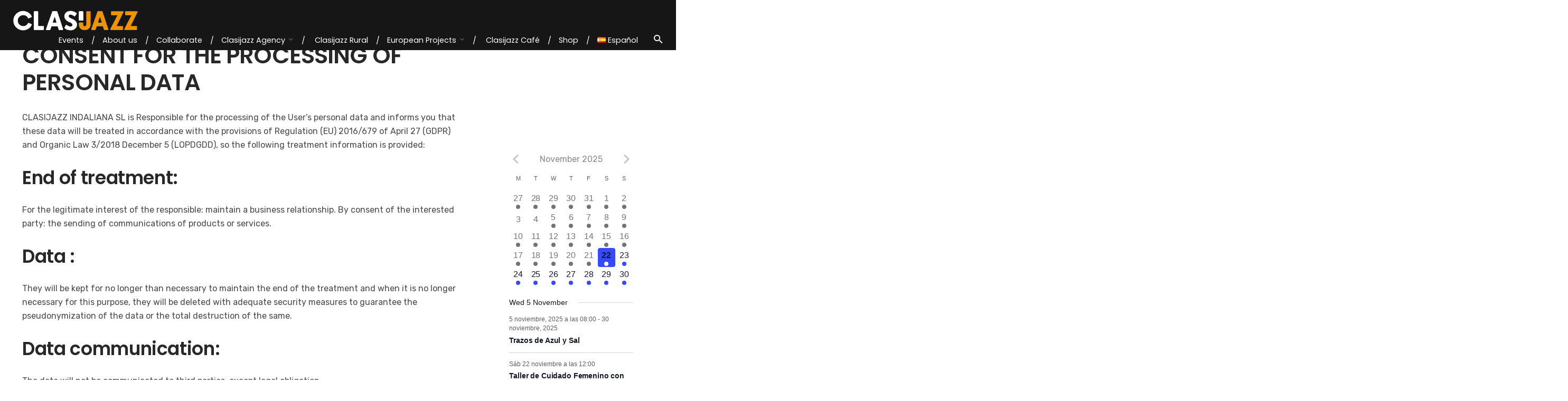

--- FILE ---
content_type: text/html; charset=UTF-8
request_url: https://clasijazz.com/en/privacy-policy/
body_size: 63237
content:
<!DOCTYPE html>
<html lang="en-GB">
<head><meta charset="UTF-8"><script>if(navigator.userAgent.match(/MSIE|Internet Explorer/i)||navigator.userAgent.match(/Trident\/7\..*?rv:11/i)){var href=document.location.href;if(!href.match(/[?&]nowprocket/)){if(href.indexOf("?")==-1){if(href.indexOf("#")==-1){document.location.href=href+"?nowprocket=1"}else{document.location.href=href.replace("#","?nowprocket=1#")}}else{if(href.indexOf("#")==-1){document.location.href=href+"&nowprocket=1"}else{document.location.href=href.replace("#","&nowprocket=1#")}}}}</script><script>(()=>{class RocketLazyLoadScripts{constructor(){this.v="2.0.3",this.userEvents=["keydown","keyup","mousedown","mouseup","mousemove","mouseover","mouseenter","mouseout","mouseleave","touchmove","touchstart","touchend","touchcancel","wheel","click","dblclick","input","visibilitychange"],this.attributeEvents=["onblur","onclick","oncontextmenu","ondblclick","onfocus","onmousedown","onmouseenter","onmouseleave","onmousemove","onmouseout","onmouseover","onmouseup","onmousewheel","onscroll","onsubmit"]}async t(){this.i(),this.o(),/iP(ad|hone)/.test(navigator.userAgent)&&this.h(),this.u(),this.l(this),this.m(),this.k(this),this.p(this),this._(),await Promise.all([this.R(),this.L()]),this.lastBreath=Date.now(),this.S(this),this.P(),this.D(),this.O(),this.M(),await this.C(this.delayedScripts.normal),await this.C(this.delayedScripts.defer),await this.C(this.delayedScripts.async),this.F("domReady"),await this.T(),await this.j(),await this.I(),this.F("windowLoad"),await this.A(),window.dispatchEvent(new Event("rocket-allScriptsLoaded")),this.everythingLoaded=!0,this.lastTouchEnd&&await new Promise((t=>setTimeout(t,500-Date.now()+this.lastTouchEnd))),this.H(),this.F("all"),this.U(),this.W()}i(){this.CSPIssue=sessionStorage.getItem("rocketCSPIssue"),document.addEventListener("securitypolicyviolation",(t=>{this.CSPIssue||"script-src-elem"!==t.violatedDirective||"data"!==t.blockedURI||(this.CSPIssue=!0,sessionStorage.setItem("rocketCSPIssue",!0))}),{isRocket:!0})}o(){window.addEventListener("pageshow",(t=>{this.persisted=t.persisted,this.realWindowLoadedFired=!0}),{isRocket:!0}),window.addEventListener("pagehide",(()=>{this.onFirstUserAction=null}),{isRocket:!0})}h(){let t;function e(e){t=e}window.addEventListener("touchstart",e,{isRocket:!0}),window.addEventListener("touchend",(function i(o){Math.abs(o.changedTouches[0].pageX-t.changedTouches[0].pageX)<10&&Math.abs(o.changedTouches[0].pageY-t.changedTouches[0].pageY)<10&&o.timeStamp-t.timeStamp<200&&(o.target.dispatchEvent(new PointerEvent("click",{target:o.target,bubbles:!0,cancelable:!0,detail:1})),event.preventDefault(),window.removeEventListener("touchstart",e,{isRocket:!0}),window.removeEventListener("touchend",i,{isRocket:!0}))}),{isRocket:!0})}q(t){this.userActionTriggered||("mousemove"!==t.type||this.firstMousemoveIgnored?"keyup"===t.type||"mouseover"===t.type||"mouseout"===t.type||(this.userActionTriggered=!0,this.onFirstUserAction&&this.onFirstUserAction()):this.firstMousemoveIgnored=!0),"click"===t.type&&t.preventDefault(),this.savedUserEvents.length>0&&(t.stopPropagation(),t.stopImmediatePropagation()),"touchstart"===this.lastEvent&&"touchend"===t.type&&(this.lastTouchEnd=Date.now()),"click"===t.type&&(this.lastTouchEnd=0),this.lastEvent=t.type,this.savedUserEvents.push(t)}u(){this.savedUserEvents=[],this.userEventHandler=this.q.bind(this),this.userEvents.forEach((t=>window.addEventListener(t,this.userEventHandler,{passive:!1,isRocket:!0})))}U(){this.userEvents.forEach((t=>window.removeEventListener(t,this.userEventHandler,{passive:!1,isRocket:!0}))),this.savedUserEvents.forEach((t=>{t.target.dispatchEvent(new window[t.constructor.name](t.type,t))}))}m(){this.eventsMutationObserver=new MutationObserver((t=>{const e="return false";for(const i of t){if("attributes"===i.type){const t=i.target.getAttribute(i.attributeName);t&&t!==e&&(i.target.setAttribute("data-rocket-"+i.attributeName,t),i.target["rocket"+i.attributeName]=new Function("event",t),i.target.setAttribute(i.attributeName,e))}"childList"===i.type&&i.addedNodes.forEach((t=>{if(t.nodeType===Node.ELEMENT_NODE)for(const i of t.attributes)this.attributeEvents.includes(i.name)&&i.value&&""!==i.value&&(t.setAttribute("data-rocket-"+i.name,i.value),t["rocket"+i.name]=new Function("event",i.value),t.setAttribute(i.name,e))}))}})),this.eventsMutationObserver.observe(document,{subtree:!0,childList:!0,attributeFilter:this.attributeEvents})}H(){this.eventsMutationObserver.disconnect(),this.attributeEvents.forEach((t=>{document.querySelectorAll("[data-rocket-"+t+"]").forEach((e=>{e.setAttribute(t,e.getAttribute("data-rocket-"+t)),e.removeAttribute("data-rocket-"+t)}))}))}k(t){Object.defineProperty(HTMLElement.prototype,"onclick",{get(){return this.rocketonclick||null},set(e){this.rocketonclick=e,this.setAttribute(t.everythingLoaded?"onclick":"data-rocket-onclick","this.rocketonclick(event)")}})}S(t){function e(e,i){let o=e[i];e[i]=null,Object.defineProperty(e,i,{get:()=>o,set(s){t.everythingLoaded?o=s:e["rocket"+i]=o=s}})}e(document,"onreadystatechange"),e(window,"onload"),e(window,"onpageshow");try{Object.defineProperty(document,"readyState",{get:()=>t.rocketReadyState,set(e){t.rocketReadyState=e},configurable:!0}),document.readyState="loading"}catch(t){console.log("WPRocket DJE readyState conflict, bypassing")}}l(t){this.originalAddEventListener=EventTarget.prototype.addEventListener,this.originalRemoveEventListener=EventTarget.prototype.removeEventListener,this.savedEventListeners=[],EventTarget.prototype.addEventListener=function(e,i,o){o&&o.isRocket||!t.B(e,this)&&!t.userEvents.includes(e)||t.B(e,this)&&!t.userActionTriggered||e.startsWith("rocket-")||t.everythingLoaded?t.originalAddEventListener.call(this,e,i,o):t.savedEventListeners.push({target:this,remove:!1,type:e,func:i,options:o})},EventTarget.prototype.removeEventListener=function(e,i,o){o&&o.isRocket||!t.B(e,this)&&!t.userEvents.includes(e)||t.B(e,this)&&!t.userActionTriggered||e.startsWith("rocket-")||t.everythingLoaded?t.originalRemoveEventListener.call(this,e,i,o):t.savedEventListeners.push({target:this,remove:!0,type:e,func:i,options:o})}}F(t){"all"===t&&(EventTarget.prototype.addEventListener=this.originalAddEventListener,EventTarget.prototype.removeEventListener=this.originalRemoveEventListener),this.savedEventListeners=this.savedEventListeners.filter((e=>{let i=e.type,o=e.target||window;return"domReady"===t&&"DOMContentLoaded"!==i&&"readystatechange"!==i||("windowLoad"===t&&"load"!==i&&"readystatechange"!==i&&"pageshow"!==i||(this.B(i,o)&&(i="rocket-"+i),e.remove?o.removeEventListener(i,e.func,e.options):o.addEventListener(i,e.func,e.options),!1))}))}p(t){let e;function i(e){return t.everythingLoaded?e:e.split(" ").map((t=>"load"===t||t.startsWith("load.")?"rocket-jquery-load":t)).join(" ")}function o(o){function s(e){const s=o.fn[e];o.fn[e]=o.fn.init.prototype[e]=function(){return this[0]===window&&t.userActionTriggered&&("string"==typeof arguments[0]||arguments[0]instanceof String?arguments[0]=i(arguments[0]):"object"==typeof arguments[0]&&Object.keys(arguments[0]).forEach((t=>{const e=arguments[0][t];delete arguments[0][t],arguments[0][i(t)]=e}))),s.apply(this,arguments),this}}if(o&&o.fn&&!t.allJQueries.includes(o)){const e={DOMContentLoaded:[],"rocket-DOMContentLoaded":[]};for(const t in e)document.addEventListener(t,(()=>{e[t].forEach((t=>t()))}),{isRocket:!0});o.fn.ready=o.fn.init.prototype.ready=function(i){function s(){parseInt(o.fn.jquery)>2?setTimeout((()=>i.bind(document)(o))):i.bind(document)(o)}return t.realDomReadyFired?!t.userActionTriggered||t.fauxDomReadyFired?s():e["rocket-DOMContentLoaded"].push(s):e.DOMContentLoaded.push(s),o([])},s("on"),s("one"),s("off"),t.allJQueries.push(o)}e=o}t.allJQueries=[],o(window.jQuery),Object.defineProperty(window,"jQuery",{get:()=>e,set(t){o(t)}})}P(){const t=new Map;document.write=document.writeln=function(e){const i=document.currentScript,o=document.createRange(),s=i.parentElement;let n=t.get(i);void 0===n&&(n=i.nextSibling,t.set(i,n));const c=document.createDocumentFragment();o.setStart(c,0),c.appendChild(o.createContextualFragment(e)),s.insertBefore(c,n)}}async R(){return new Promise((t=>{this.userActionTriggered?t():this.onFirstUserAction=t}))}async L(){return new Promise((t=>{document.addEventListener("DOMContentLoaded",(()=>{this.realDomReadyFired=!0,t()}),{isRocket:!0})}))}async I(){return this.realWindowLoadedFired?Promise.resolve():new Promise((t=>{window.addEventListener("load",t,{isRocket:!0})}))}M(){this.pendingScripts=[];this.scriptsMutationObserver=new MutationObserver((t=>{for(const e of t)e.addedNodes.forEach((t=>{"SCRIPT"!==t.tagName||t.noModule||t.isWPRocket||this.pendingScripts.push({script:t,promise:new Promise((e=>{const i=()=>{const i=this.pendingScripts.findIndex((e=>e.script===t));i>=0&&this.pendingScripts.splice(i,1),e()};t.addEventListener("load",i,{isRocket:!0}),t.addEventListener("error",i,{isRocket:!0}),setTimeout(i,1e3)}))})}))})),this.scriptsMutationObserver.observe(document,{childList:!0,subtree:!0})}async j(){await this.J(),this.pendingScripts.length?(await this.pendingScripts[0].promise,await this.j()):this.scriptsMutationObserver.disconnect()}D(){this.delayedScripts={normal:[],async:[],defer:[]},document.querySelectorAll("script[type$=rocketlazyloadscript]").forEach((t=>{t.hasAttribute("data-rocket-src")?t.hasAttribute("async")&&!1!==t.async?this.delayedScripts.async.push(t):t.hasAttribute("defer")&&!1!==t.defer||"module"===t.getAttribute("data-rocket-type")?this.delayedScripts.defer.push(t):this.delayedScripts.normal.push(t):this.delayedScripts.normal.push(t)}))}async _(){await this.L();let t=[];document.querySelectorAll("script[type$=rocketlazyloadscript][data-rocket-src]").forEach((e=>{let i=e.getAttribute("data-rocket-src");if(i&&!i.startsWith("data:")){i.startsWith("//")&&(i=location.protocol+i);try{const o=new URL(i).origin;o!==location.origin&&t.push({src:o,crossOrigin:e.crossOrigin||"module"===e.getAttribute("data-rocket-type")})}catch(t){}}})),t=[...new Map(t.map((t=>[JSON.stringify(t),t]))).values()],this.N(t,"preconnect")}async $(t){if(await this.G(),!0!==t.noModule||!("noModule"in HTMLScriptElement.prototype))return new Promise((e=>{let i;function o(){(i||t).setAttribute("data-rocket-status","executed"),e()}try{if(navigator.userAgent.includes("Firefox/")||""===navigator.vendor||this.CSPIssue)i=document.createElement("script"),[...t.attributes].forEach((t=>{let e=t.nodeName;"type"!==e&&("data-rocket-type"===e&&(e="type"),"data-rocket-src"===e&&(e="src"),i.setAttribute(e,t.nodeValue))})),t.text&&(i.text=t.text),t.nonce&&(i.nonce=t.nonce),i.hasAttribute("src")?(i.addEventListener("load",o,{isRocket:!0}),i.addEventListener("error",(()=>{i.setAttribute("data-rocket-status","failed-network"),e()}),{isRocket:!0}),setTimeout((()=>{i.isConnected||e()}),1)):(i.text=t.text,o()),i.isWPRocket=!0,t.parentNode.replaceChild(i,t);else{const i=t.getAttribute("data-rocket-type"),s=t.getAttribute("data-rocket-src");i?(t.type=i,t.removeAttribute("data-rocket-type")):t.removeAttribute("type"),t.addEventListener("load",o,{isRocket:!0}),t.addEventListener("error",(i=>{this.CSPIssue&&i.target.src.startsWith("data:")?(console.log("WPRocket: CSP fallback activated"),t.removeAttribute("src"),this.$(t).then(e)):(t.setAttribute("data-rocket-status","failed-network"),e())}),{isRocket:!0}),s?(t.fetchPriority="high",t.removeAttribute("data-rocket-src"),t.src=s):t.src="data:text/javascript;base64,"+window.btoa(unescape(encodeURIComponent(t.text)))}}catch(i){t.setAttribute("data-rocket-status","failed-transform"),e()}}));t.setAttribute("data-rocket-status","skipped")}async C(t){const e=t.shift();return e?(e.isConnected&&await this.$(e),this.C(t)):Promise.resolve()}O(){this.N([...this.delayedScripts.normal,...this.delayedScripts.defer,...this.delayedScripts.async],"preload")}N(t,e){this.trash=this.trash||[];let i=!0;var o=document.createDocumentFragment();t.forEach((t=>{const s=t.getAttribute&&t.getAttribute("data-rocket-src")||t.src;if(s&&!s.startsWith("data:")){const n=document.createElement("link");n.href=s,n.rel=e,"preconnect"!==e&&(n.as="script",n.fetchPriority=i?"high":"low"),t.getAttribute&&"module"===t.getAttribute("data-rocket-type")&&(n.crossOrigin=!0),t.crossOrigin&&(n.crossOrigin=t.crossOrigin),t.integrity&&(n.integrity=t.integrity),t.nonce&&(n.nonce=t.nonce),o.appendChild(n),this.trash.push(n),i=!1}})),document.head.appendChild(o)}W(){this.trash.forEach((t=>t.remove()))}async T(){try{document.readyState="interactive"}catch(t){}this.fauxDomReadyFired=!0;try{await this.G(),document.dispatchEvent(new Event("rocket-readystatechange")),await this.G(),document.rocketonreadystatechange&&document.rocketonreadystatechange(),await this.G(),document.dispatchEvent(new Event("rocket-DOMContentLoaded")),await this.G(),window.dispatchEvent(new Event("rocket-DOMContentLoaded"))}catch(t){console.error(t)}}async A(){try{document.readyState="complete"}catch(t){}try{await this.G(),document.dispatchEvent(new Event("rocket-readystatechange")),await this.G(),document.rocketonreadystatechange&&document.rocketonreadystatechange(),await this.G(),window.dispatchEvent(new Event("rocket-load")),await this.G(),window.rocketonload&&window.rocketonload(),await this.G(),this.allJQueries.forEach((t=>t(window).trigger("rocket-jquery-load"))),await this.G();const t=new Event("rocket-pageshow");t.persisted=this.persisted,window.dispatchEvent(t),await this.G(),window.rocketonpageshow&&window.rocketonpageshow({persisted:this.persisted})}catch(t){console.error(t)}}async G(){Date.now()-this.lastBreath>45&&(await this.J(),this.lastBreath=Date.now())}async J(){return document.hidden?new Promise((t=>setTimeout(t))):new Promise((t=>requestAnimationFrame(t)))}B(t,e){return e===document&&"readystatechange"===t||(e===document&&"DOMContentLoaded"===t||(e===window&&"DOMContentLoaded"===t||(e===window&&"load"===t||e===window&&"pageshow"===t)))}static run(){(new RocketLazyLoadScripts).t()}}RocketLazyLoadScripts.run()})();</script>
	
	<meta name="viewport" content="width=device-width, initial-scale=1.0, maximum-scale=1, user-scalable=no">
	<link rel="profile" href="http://gmpg.org/xfn/11">
	<link rel="pingback" href="https://clasijazz.com/xmlrpc.php">

	<title>Privacy policy - Clasijazz</title>
<script type="rocketlazyloadscript" data-rocket-type="text/javascript"><!-- Meta Pixel Code -->
!function(f,b,e,v,n,t,s)
{if(f.fbq)return;n=f.fbq=function(){n.callMethod?
n.callMethod.apply(n,arguments):n.queue.push(arguments)};
if(!f._fbq)f._fbq=n;n.push=n;n.loaded=!0;n.version='2.0';
n.queue=[];t=b.createElement(e);t.async=!0;
t.src=v;s=b.getElementsByTagName(e)[0];
s.parentNode.insertBefore(t,s)}(window, document,'script',
'https://connect.facebook.net/en_US/fbevents.js');
fbq('init', '918716792924705');
fbq('track', 'PageView');
<!-- End Meta Pixel Code --></script>	<style>img:is([sizes="auto" i], [sizes^="auto," i]) { contain-intrinsic-size: 3000px 1500px }</style>
	<link rel="alternate" href="https://clasijazz.com/politica-de-privacidad/" hreflang="es" />
<link rel="alternate" href="https://clasijazz.com/en/privacy-policy/" hreflang="en" />
<meta name="description" content="CONSENT FOR THE PROCESSING OF PERSONAL DATA CLASIJAZZ INDALIANA SL is Responsible for the processing of the User&#039;s personal data and informs you that these data will be treated in accordance with the provisions of Regulation (EU) 2016/679 of April 27 (GDPR) and Organic Law 3/2018 December 5 (LOPDGDD), so&hellip;">
<meta name="robots" content="index, follow, max-snippet:-1, max-image-preview:large, max-video-preview:-1">
<link rel="canonical" href="https://clasijazz.com/en/privacy-policy/">
<meta property="og:url" content="https://clasijazz.com/en/privacy-policy/">
<meta property="og:site_name" content="Clasijazz">
<meta property="og:locale" content="en_GB">
<meta property="og:locale:alternate" content="es_ES">
<meta property="og:type" content="article">
<meta property="article:author" content="">
<meta property="article:publisher" content="">
<meta property="og:title" content="Privacy policy - Clasijazz">
<meta property="og:description" content="CONSENT FOR THE PROCESSING OF PERSONAL DATA CLASIJAZZ INDALIANA SL is Responsible for the processing of the User&#039;s personal data and informs you that these data will be treated in accordance with the provisions of Regulation (EU) 2016/679 of April 27 (GDPR) and Organic Law 3/2018 December 5 (LOPDGDD), so&hellip;">
<meta property="fb:pages" content="">
<meta property="fb:admins" content="">
<meta property="fb:app_id" content="">
<meta name="twitter:card" content="summary">
<meta name="twitter:site" content="">
<meta name="twitter:creator" content="">
<meta name="twitter:title" content="Privacy policy - Clasijazz">
<meta name="twitter:description" content="CONSENT FOR THE PROCESSING OF PERSONAL DATA CLASIJAZZ INDALIANA SL is Responsible for the processing of the User&#039;s personal data and informs you that these data will be treated in accordance with the provisions of Regulation (EU) 2016/679 of April 27 (GDPR) and Organic Law 3/2018 December 5 (LOPDGDD), so&hellip;">
<link rel="alternate" type="application/rss+xml" title="Clasijazz &raquo; Feed" href="https://clasijazz.com/en/feed/" />
<link rel="alternate" type="application/rss+xml" title="Clasijazz &raquo; Comments Feed" href="https://clasijazz.com/en/comments/feed/" />
<link rel="alternate" type="text/calendar" title="Clasijazz &raquo; iCal Feed" href="https://clasijazz.com/eventos/?ical=1" />
<script type="rocketlazyloadscript" data-rocket-type="text/javascript">
/* <![CDATA[ */
window._wpemojiSettings = {"baseUrl":"https:\/\/s.w.org\/images\/core\/emoji\/15.0.3\/72x72\/","ext":".png","svgUrl":"https:\/\/s.w.org\/images\/core\/emoji\/15.0.3\/svg\/","svgExt":".svg","source":{"concatemoji":"https:\/\/clasijazz.com\/wp-includes\/js\/wp-emoji-release.min.js?ver=76bcc1188d84d31385cbd8058212341a"}};
/*! This file is auto-generated */
!function(i,n){var o,s,e;function c(e){try{var t={supportTests:e,timestamp:(new Date).valueOf()};sessionStorage.setItem(o,JSON.stringify(t))}catch(e){}}function p(e,t,n){e.clearRect(0,0,e.canvas.width,e.canvas.height),e.fillText(t,0,0);var t=new Uint32Array(e.getImageData(0,0,e.canvas.width,e.canvas.height).data),r=(e.clearRect(0,0,e.canvas.width,e.canvas.height),e.fillText(n,0,0),new Uint32Array(e.getImageData(0,0,e.canvas.width,e.canvas.height).data));return t.every(function(e,t){return e===r[t]})}function u(e,t,n){switch(t){case"flag":return n(e,"\ud83c\udff3\ufe0f\u200d\u26a7\ufe0f","\ud83c\udff3\ufe0f\u200b\u26a7\ufe0f")?!1:!n(e,"\ud83c\uddfa\ud83c\uddf3","\ud83c\uddfa\u200b\ud83c\uddf3")&&!n(e,"\ud83c\udff4\udb40\udc67\udb40\udc62\udb40\udc65\udb40\udc6e\udb40\udc67\udb40\udc7f","\ud83c\udff4\u200b\udb40\udc67\u200b\udb40\udc62\u200b\udb40\udc65\u200b\udb40\udc6e\u200b\udb40\udc67\u200b\udb40\udc7f");case"emoji":return!n(e,"\ud83d\udc26\u200d\u2b1b","\ud83d\udc26\u200b\u2b1b")}return!1}function f(e,t,n){var r="undefined"!=typeof WorkerGlobalScope&&self instanceof WorkerGlobalScope?new OffscreenCanvas(300,150):i.createElement("canvas"),a=r.getContext("2d",{willReadFrequently:!0}),o=(a.textBaseline="top",a.font="600 32px Arial",{});return e.forEach(function(e){o[e]=t(a,e,n)}),o}function t(e){var t=i.createElement("script");t.src=e,t.defer=!0,i.head.appendChild(t)}"undefined"!=typeof Promise&&(o="wpEmojiSettingsSupports",s=["flag","emoji"],n.supports={everything:!0,everythingExceptFlag:!0},e=new Promise(function(e){i.addEventListener("DOMContentLoaded",e,{once:!0})}),new Promise(function(t){var n=function(){try{var e=JSON.parse(sessionStorage.getItem(o));if("object"==typeof e&&"number"==typeof e.timestamp&&(new Date).valueOf()<e.timestamp+604800&&"object"==typeof e.supportTests)return e.supportTests}catch(e){}return null}();if(!n){if("undefined"!=typeof Worker&&"undefined"!=typeof OffscreenCanvas&&"undefined"!=typeof URL&&URL.createObjectURL&&"undefined"!=typeof Blob)try{var e="postMessage("+f.toString()+"("+[JSON.stringify(s),u.toString(),p.toString()].join(",")+"));",r=new Blob([e],{type:"text/javascript"}),a=new Worker(URL.createObjectURL(r),{name:"wpTestEmojiSupports"});return void(a.onmessage=function(e){c(n=e.data),a.terminate(),t(n)})}catch(e){}c(n=f(s,u,p))}t(n)}).then(function(e){for(var t in e)n.supports[t]=e[t],n.supports.everything=n.supports.everything&&n.supports[t],"flag"!==t&&(n.supports.everythingExceptFlag=n.supports.everythingExceptFlag&&n.supports[t]);n.supports.everythingExceptFlag=n.supports.everythingExceptFlag&&!n.supports.flag,n.DOMReady=!1,n.readyCallback=function(){n.DOMReady=!0}}).then(function(){return e}).then(function(){var e;n.supports.everything||(n.readyCallback(),(e=n.source||{}).concatemoji?t(e.concatemoji):e.wpemoji&&e.twemoji&&(t(e.twemoji),t(e.wpemoji)))}))}((window,document),window._wpemojiSettings);
/* ]]> */
</script>
<link rel='stylesheet' id='tribe-events-pro-mini-calendar-block-styles-css' href='https://clasijazz.com/wp-content/plugins/events-calendar-pro/src/resources/css/tribe-events-pro-mini-calendar-block.min.css?ver=7.4.3' type='text/css' media='all' />
<style id='wp-emoji-styles-inline-css' type='text/css'>

	img.wp-smiley, img.emoji {
		display: inline !important;
		border: none !important;
		box-shadow: none !important;
		height: 1em !important;
		width: 1em !important;
		margin: 0 0.07em !important;
		vertical-align: -0.1em !important;
		background: none !important;
		padding: 0 !important;
	}
</style>
<link rel='stylesheet' id='wp-block-library-css' href='https://clasijazz.com/wp-includes/css/dist/block-library/style.min.css?ver=76bcc1188d84d31385cbd8058212341a' type='text/css' media='all' />
<style id='wp-block-library-theme-inline-css' type='text/css'>
.wp-block-audio :where(figcaption){color:#555;font-size:13px;text-align:center}.is-dark-theme .wp-block-audio :where(figcaption){color:#ffffffa6}.wp-block-audio{margin:0 0 1em}.wp-block-code{border:1px solid #ccc;border-radius:4px;font-family:Menlo,Consolas,monaco,monospace;padding:.8em 1em}.wp-block-embed :where(figcaption){color:#555;font-size:13px;text-align:center}.is-dark-theme .wp-block-embed :where(figcaption){color:#ffffffa6}.wp-block-embed{margin:0 0 1em}.blocks-gallery-caption{color:#555;font-size:13px;text-align:center}.is-dark-theme .blocks-gallery-caption{color:#ffffffa6}:root :where(.wp-block-image figcaption){color:#555;font-size:13px;text-align:center}.is-dark-theme :root :where(.wp-block-image figcaption){color:#ffffffa6}.wp-block-image{margin:0 0 1em}.wp-block-pullquote{border-bottom:4px solid;border-top:4px solid;color:currentColor;margin-bottom:1.75em}.wp-block-pullquote cite,.wp-block-pullquote footer,.wp-block-pullquote__citation{color:currentColor;font-size:.8125em;font-style:normal;text-transform:uppercase}.wp-block-quote{border-left:.25em solid;margin:0 0 1.75em;padding-left:1em}.wp-block-quote cite,.wp-block-quote footer{color:currentColor;font-size:.8125em;font-style:normal;position:relative}.wp-block-quote:where(.has-text-align-right){border-left:none;border-right:.25em solid;padding-left:0;padding-right:1em}.wp-block-quote:where(.has-text-align-center){border:none;padding-left:0}.wp-block-quote.is-large,.wp-block-quote.is-style-large,.wp-block-quote:where(.is-style-plain){border:none}.wp-block-search .wp-block-search__label{font-weight:700}.wp-block-search__button{border:1px solid #ccc;padding:.375em .625em}:where(.wp-block-group.has-background){padding:1.25em 2.375em}.wp-block-separator.has-css-opacity{opacity:.4}.wp-block-separator{border:none;border-bottom:2px solid;margin-left:auto;margin-right:auto}.wp-block-separator.has-alpha-channel-opacity{opacity:1}.wp-block-separator:not(.is-style-wide):not(.is-style-dots){width:100px}.wp-block-separator.has-background:not(.is-style-dots){border-bottom:none;height:1px}.wp-block-separator.has-background:not(.is-style-wide):not(.is-style-dots){height:2px}.wp-block-table{margin:0 0 1em}.wp-block-table td,.wp-block-table th{word-break:normal}.wp-block-table :where(figcaption){color:#555;font-size:13px;text-align:center}.is-dark-theme .wp-block-table :where(figcaption){color:#ffffffa6}.wp-block-video :where(figcaption){color:#555;font-size:13px;text-align:center}.is-dark-theme .wp-block-video :where(figcaption){color:#ffffffa6}.wp-block-video{margin:0 0 1em}:root :where(.wp-block-template-part.has-background){margin-bottom:0;margin-top:0;padding:1.25em 2.375em}
</style>
<style id='classic-theme-styles-inline-css' type='text/css'>
/*! This file is auto-generated */
.wp-block-button__link{color:#fff;background-color:#32373c;border-radius:9999px;box-shadow:none;text-decoration:none;padding:calc(.667em + 2px) calc(1.333em + 2px);font-size:1.125em}.wp-block-file__button{background:#32373c;color:#fff;text-decoration:none}
</style>
<style id='global-styles-inline-css' type='text/css'>
:root{--wp--preset--aspect-ratio--square: 1;--wp--preset--aspect-ratio--4-3: 4/3;--wp--preset--aspect-ratio--3-4: 3/4;--wp--preset--aspect-ratio--3-2: 3/2;--wp--preset--aspect-ratio--2-3: 2/3;--wp--preset--aspect-ratio--16-9: 16/9;--wp--preset--aspect-ratio--9-16: 9/16;--wp--preset--color--black: #000000;--wp--preset--color--cyan-bluish-gray: #abb8c3;--wp--preset--color--white: #ffffff;--wp--preset--color--pale-pink: #f78da7;--wp--preset--color--vivid-red: #cf2e2e;--wp--preset--color--luminous-vivid-orange: #ff6900;--wp--preset--color--luminous-vivid-amber: #fcb900;--wp--preset--color--light-green-cyan: #7bdcb5;--wp--preset--color--vivid-green-cyan: #00d084;--wp--preset--color--pale-cyan-blue: #8ed1fc;--wp--preset--color--vivid-cyan-blue: #0693e3;--wp--preset--color--vivid-purple: #9b51e0;--wp--preset--color--brand-color: #ff9e18;--wp--preset--color--blue-dark: #174EE2;--wp--preset--color--dark-strong: #24262B;--wp--preset--color--dark-light: #32353C;--wp--preset--color--grey-strong: #6A707E;--wp--preset--color--grey-light: #949597;--wp--preset--gradient--vivid-cyan-blue-to-vivid-purple: linear-gradient(135deg,rgba(6,147,227,1) 0%,rgb(155,81,224) 100%);--wp--preset--gradient--light-green-cyan-to-vivid-green-cyan: linear-gradient(135deg,rgb(122,220,180) 0%,rgb(0,208,130) 100%);--wp--preset--gradient--luminous-vivid-amber-to-luminous-vivid-orange: linear-gradient(135deg,rgba(252,185,0,1) 0%,rgba(255,105,0,1) 100%);--wp--preset--gradient--luminous-vivid-orange-to-vivid-red: linear-gradient(135deg,rgba(255,105,0,1) 0%,rgb(207,46,46) 100%);--wp--preset--gradient--very-light-gray-to-cyan-bluish-gray: linear-gradient(135deg,rgb(238,238,238) 0%,rgb(169,184,195) 100%);--wp--preset--gradient--cool-to-warm-spectrum: linear-gradient(135deg,rgb(74,234,220) 0%,rgb(151,120,209) 20%,rgb(207,42,186) 40%,rgb(238,44,130) 60%,rgb(251,105,98) 80%,rgb(254,248,76) 100%);--wp--preset--gradient--blush-light-purple: linear-gradient(135deg,rgb(255,206,236) 0%,rgb(152,150,240) 100%);--wp--preset--gradient--blush-bordeaux: linear-gradient(135deg,rgb(254,205,165) 0%,rgb(254,45,45) 50%,rgb(107,0,62) 100%);--wp--preset--gradient--luminous-dusk: linear-gradient(135deg,rgb(255,203,112) 0%,rgb(199,81,192) 50%,rgb(65,88,208) 100%);--wp--preset--gradient--pale-ocean: linear-gradient(135deg,rgb(255,245,203) 0%,rgb(182,227,212) 50%,rgb(51,167,181) 100%);--wp--preset--gradient--electric-grass: linear-gradient(135deg,rgb(202,248,128) 0%,rgb(113,206,126) 100%);--wp--preset--gradient--midnight: linear-gradient(135deg,rgb(2,3,129) 0%,rgb(40,116,252) 100%);--wp--preset--font-size--small: 13px;--wp--preset--font-size--medium: 20px;--wp--preset--font-size--large: 17px;--wp--preset--font-size--x-large: 42px;--wp--preset--font-size--extra-small: 12px;--wp--preset--font-size--normal: 14px;--wp--preset--font-size--larger: 20px;--wp--preset--font-family--inter: "Inter", sans-serif;--wp--preset--font-family--cardo: Cardo;--wp--preset--spacing--20: 0.44rem;--wp--preset--spacing--30: 0.67rem;--wp--preset--spacing--40: 1rem;--wp--preset--spacing--50: 1.5rem;--wp--preset--spacing--60: 2.25rem;--wp--preset--spacing--70: 3.38rem;--wp--preset--spacing--80: 5.06rem;--wp--preset--shadow--natural: 6px 6px 9px rgba(0, 0, 0, 0.2);--wp--preset--shadow--deep: 12px 12px 50px rgba(0, 0, 0, 0.4);--wp--preset--shadow--sharp: 6px 6px 0px rgba(0, 0, 0, 0.2);--wp--preset--shadow--outlined: 6px 6px 0px -3px rgba(255, 255, 255, 1), 6px 6px rgba(0, 0, 0, 1);--wp--preset--shadow--crisp: 6px 6px 0px rgba(0, 0, 0, 1);}:where(.is-layout-flex){gap: 0.5em;}:where(.is-layout-grid){gap: 0.5em;}body .is-layout-flex{display: flex;}.is-layout-flex{flex-wrap: wrap;align-items: center;}.is-layout-flex > :is(*, div){margin: 0;}body .is-layout-grid{display: grid;}.is-layout-grid > :is(*, div){margin: 0;}:where(.wp-block-columns.is-layout-flex){gap: 2em;}:where(.wp-block-columns.is-layout-grid){gap: 2em;}:where(.wp-block-post-template.is-layout-flex){gap: 1.25em;}:where(.wp-block-post-template.is-layout-grid){gap: 1.25em;}.has-black-color{color: var(--wp--preset--color--black) !important;}.has-cyan-bluish-gray-color{color: var(--wp--preset--color--cyan-bluish-gray) !important;}.has-white-color{color: var(--wp--preset--color--white) !important;}.has-pale-pink-color{color: var(--wp--preset--color--pale-pink) !important;}.has-vivid-red-color{color: var(--wp--preset--color--vivid-red) !important;}.has-luminous-vivid-orange-color{color: var(--wp--preset--color--luminous-vivid-orange) !important;}.has-luminous-vivid-amber-color{color: var(--wp--preset--color--luminous-vivid-amber) !important;}.has-light-green-cyan-color{color: var(--wp--preset--color--light-green-cyan) !important;}.has-vivid-green-cyan-color{color: var(--wp--preset--color--vivid-green-cyan) !important;}.has-pale-cyan-blue-color{color: var(--wp--preset--color--pale-cyan-blue) !important;}.has-vivid-cyan-blue-color{color: var(--wp--preset--color--vivid-cyan-blue) !important;}.has-vivid-purple-color{color: var(--wp--preset--color--vivid-purple) !important;}.has-black-background-color{background-color: var(--wp--preset--color--black) !important;}.has-cyan-bluish-gray-background-color{background-color: var(--wp--preset--color--cyan-bluish-gray) !important;}.has-white-background-color{background-color: var(--wp--preset--color--white) !important;}.has-pale-pink-background-color{background-color: var(--wp--preset--color--pale-pink) !important;}.has-vivid-red-background-color{background-color: var(--wp--preset--color--vivid-red) !important;}.has-luminous-vivid-orange-background-color{background-color: var(--wp--preset--color--luminous-vivid-orange) !important;}.has-luminous-vivid-amber-background-color{background-color: var(--wp--preset--color--luminous-vivid-amber) !important;}.has-light-green-cyan-background-color{background-color: var(--wp--preset--color--light-green-cyan) !important;}.has-vivid-green-cyan-background-color{background-color: var(--wp--preset--color--vivid-green-cyan) !important;}.has-pale-cyan-blue-background-color{background-color: var(--wp--preset--color--pale-cyan-blue) !important;}.has-vivid-cyan-blue-background-color{background-color: var(--wp--preset--color--vivid-cyan-blue) !important;}.has-vivid-purple-background-color{background-color: var(--wp--preset--color--vivid-purple) !important;}.has-black-border-color{border-color: var(--wp--preset--color--black) !important;}.has-cyan-bluish-gray-border-color{border-color: var(--wp--preset--color--cyan-bluish-gray) !important;}.has-white-border-color{border-color: var(--wp--preset--color--white) !important;}.has-pale-pink-border-color{border-color: var(--wp--preset--color--pale-pink) !important;}.has-vivid-red-border-color{border-color: var(--wp--preset--color--vivid-red) !important;}.has-luminous-vivid-orange-border-color{border-color: var(--wp--preset--color--luminous-vivid-orange) !important;}.has-luminous-vivid-amber-border-color{border-color: var(--wp--preset--color--luminous-vivid-amber) !important;}.has-light-green-cyan-border-color{border-color: var(--wp--preset--color--light-green-cyan) !important;}.has-vivid-green-cyan-border-color{border-color: var(--wp--preset--color--vivid-green-cyan) !important;}.has-pale-cyan-blue-border-color{border-color: var(--wp--preset--color--pale-cyan-blue) !important;}.has-vivid-cyan-blue-border-color{border-color: var(--wp--preset--color--vivid-cyan-blue) !important;}.has-vivid-purple-border-color{border-color: var(--wp--preset--color--vivid-purple) !important;}.has-vivid-cyan-blue-to-vivid-purple-gradient-background{background: var(--wp--preset--gradient--vivid-cyan-blue-to-vivid-purple) !important;}.has-light-green-cyan-to-vivid-green-cyan-gradient-background{background: var(--wp--preset--gradient--light-green-cyan-to-vivid-green-cyan) !important;}.has-luminous-vivid-amber-to-luminous-vivid-orange-gradient-background{background: var(--wp--preset--gradient--luminous-vivid-amber-to-luminous-vivid-orange) !important;}.has-luminous-vivid-orange-to-vivid-red-gradient-background{background: var(--wp--preset--gradient--luminous-vivid-orange-to-vivid-red) !important;}.has-very-light-gray-to-cyan-bluish-gray-gradient-background{background: var(--wp--preset--gradient--very-light-gray-to-cyan-bluish-gray) !important;}.has-cool-to-warm-spectrum-gradient-background{background: var(--wp--preset--gradient--cool-to-warm-spectrum) !important;}.has-blush-light-purple-gradient-background{background: var(--wp--preset--gradient--blush-light-purple) !important;}.has-blush-bordeaux-gradient-background{background: var(--wp--preset--gradient--blush-bordeaux) !important;}.has-luminous-dusk-gradient-background{background: var(--wp--preset--gradient--luminous-dusk) !important;}.has-pale-ocean-gradient-background{background: var(--wp--preset--gradient--pale-ocean) !important;}.has-electric-grass-gradient-background{background: var(--wp--preset--gradient--electric-grass) !important;}.has-midnight-gradient-background{background: var(--wp--preset--gradient--midnight) !important;}.has-small-font-size{font-size: var(--wp--preset--font-size--small) !important;}.has-medium-font-size{font-size: var(--wp--preset--font-size--medium) !important;}.has-large-font-size{font-size: var(--wp--preset--font-size--large) !important;}.has-x-large-font-size{font-size: var(--wp--preset--font-size--x-large) !important;}
:where(.wp-block-post-template.is-layout-flex){gap: 1.25em;}:where(.wp-block-post-template.is-layout-grid){gap: 1.25em;}
:where(.wp-block-columns.is-layout-flex){gap: 2em;}:where(.wp-block-columns.is-layout-grid){gap: 2em;}
:root :where(.wp-block-pullquote){font-size: 1.5em;line-height: 1.6;}
</style>
<link data-minify="1" rel='stylesheet' id='cookie-law-info-css' href='https://clasijazz.com/wp-content/cache/min/1/wp-content/plugins/cookie-law-info/legacy/public/css/cookie-law-info-public.css?ver=1761469012' type='text/css' media='all' />
<link data-minify="1" rel='stylesheet' id='cookie-law-info-gdpr-css' href='https://clasijazz.com/wp-content/cache/min/1/wp-content/plugins/cookie-law-info/legacy/public/css/cookie-law-info-gdpr.css?ver=1761469012' type='text/css' media='all' />
<link data-minify="1" rel='stylesheet' id='image-hover-effects-css-css' href='https://clasijazz.com/wp-content/cache/min/1/wp-content/plugins/mega-addons-for-visual-composer/css/ihover.css?ver=1761469012' type='text/css' media='all' />
<link data-minify="1" rel='stylesheet' id='style-css-css' href='https://clasijazz.com/wp-content/cache/min/1/wp-content/plugins/mega-addons-for-visual-composer/css/style.css?ver=1761469012' type='text/css' media='all' />
<link data-minify="1" rel='stylesheet' id='font-awesome-latest-css' href='https://clasijazz.com/wp-content/cache/min/1/wp-content/plugins/mega-addons-for-visual-composer/css/font-awesome/css/all.css?ver=1761469012' type='text/css' media='all' />
<style id='woocommerce-inline-inline-css' type='text/css'>
.woocommerce form .form-row .required { visibility: visible; }
</style>
<link data-minify="1" rel='stylesheet' id='brands-styles-css' href='https://clasijazz.com/wp-content/cache/min/1/wp-content/plugins/woocommerce/assets/css/brands.css?ver=1761469012' type='text/css' media='all' />
<link data-minify="1" rel='stylesheet' id='parent-style-css' href='https://clasijazz.com/wp-content/cache/background-css/1/clasijazz.com/wp-content/cache/min/1/wp-content/themes/norebro/style.css?ver=1761469012&wpr_t=1763855294' type='text/css' media='all' />
<link data-minify="1" rel='stylesheet' id='norebro-style-css' href='https://clasijazz.com/wp-content/cache/min/1/wp-content/themes/norebro-child/style.css?ver=1761469012' type='text/css' media='all' />
<style id='norebro-style-inline-css' type='text/css'>
#masthead.site-header, #mega-menu-wrap ul li, #mega-menu-wrap > ul#primary-menu > li, #masthead .menu-other > li > a, #masthead.site-header .header-bottom .copyright {font-family:'Poppins', sans-serif;color:#ffffff;}#masthead.site-header{background-color:#161616;}#masthead.header-fixed #mega-menu-wrap > ul > li > a, #masthead.header-fixed .menu-other > li > a {font-family:'Poppins', sans-serif;color:#ffffff;}#masthead.site-header.header-fixed{background-color:#161616;}#masthead.site-header{border:none;}#masthead.site-header.header-fixed{border-bottom-style:solid;border-bottom-color:#ff9e18;}.header-title::after{background-color:transparent;}.widget a:hover, p a, #comments p a, .page-content p a, .post .entry-content p a, #comments.comments-area a.comment-reply-link,#comments.comments-area a.comment-edit-link, .comments-area a:hover, .post .entry-content ul a, .post .entry-content ol a{color:#dd3333;}body .site-content{background-size:cover;}.page-container.full{margin-left:0%;margin-right:0%;}.page-container{max-width:1326}footer.site-footer{background-size:cover;}.site-footer .widget,.site-footer .widget p,.site-footer .widget .subtitle,.site-footer .widget a,.site-footer .widget .widget-title, .site-footer .widget a:hover, .site-footer .widget h3 a, .site-footer .widget h4 a,.site-footer .widgets .socialbar a.social.outline i,.site-footer .widgets input,.site-footer input:not([type="submit"]):hover, .site-footer .widget_recent_comments .comment-author-link,.site-footer .widgets input:focus,.site-footer .widget_norebro_widget_subscribe button.btn,.site-footer .widgets select,.site-footer .widget_tag_cloud .tagcloud a,.site-footer .widget_tag_cloud .tagcloud a:hover{}.site-footer .widget_norebro_widget_subscribe button.btn, .site-footer .widget_norebro_widget_subscribe button.btn:hover,.site-footer input:not([type="submit"]), .site-footer input:not([type="submit"]):focus,.site-footer .widgets .socialbar a.social.outline,.site-footer .widgets select,.site-footer .widget_tag_cloud .tagcloud a,.site-footer .widget_tag_cloud .tagcloud a:hover{}.site-footer .widget_norebro_widget_subscribe button.btn:hover, .site-footer .widgets .socialbar a.social.outline:hover{}footer.site-footer .site-info,footer.site-footer .site-info a,footer.site-footer .site-info a:hover{}footer.site-footer .site-info a,footer.site-footer .site-info a:hover{color:#fcfcfc;}.accordion-box .title:hover .control,.accordion-box .item.active .control,.accordion-box.title-brand-color .title,.accordion-box.active-brand-color .item.active .control,.accordion-box.active-brand-color .title:hover .control,.slider .owl-dot.brand,.socialbar.brand a:hover,.socialbar.brand.outline a,.socialbar.brand.flat a,.socialbar.brand.inline a:hover,.video-module .btn-play.outline.btn-brand,.video-module.boxed:hover .btn-play.btn-brand,.widget_tag_cloud .tagcloud a:hover, .widget_product_tag_cloud .tagcloud a:hover,.widget_nav_menu .menu-item a:hover,.widget_pages .menu-item a:hover,.widget_nav_menu .current-menu-item a,.widget_pages .current-menu-item a,.widget-sidebar-menu-left .menu-item a:hover,.widget_rss ul a,.widget_norebro_widget_recent_posts ul.recent-posts-list h4 a:hover,.widget_norebro_widget_login a,.widget div.star-rating:before,.widget div.star-rating span:before, .widget span.star-rating:before,.widget span.star-rating span:before,a:hover,p a,.btn-brand:hover,.btn-outline.btn-brand,a.btn-outline.btn-brand,.btn-outline.btn-brand.disabled:hover,a.btn-outline.btn-brand.disabled:hover,.btn-link.btn-brand,a.btn-link.btn-brand,a.tag:hover,.tag-wrap a:hover,a[class^="tag-link-"]:hover,nav.pagination li a.page-numbers.active,.fullscreen-navigation .copyright .content > a,.fullscreen-navigation.simple ul.menu li:hover > a,.fullscreen-navigation.centered .fullscreen-menu-wrap ul.menu > li a:hover,.post-navigation .box-wrap > a:hover h4, .post-navigation .box-wrap > a:hover .icon,.bar .content a:hover,.bar .share .links a:hover,.portfolio-sorting li a:hover,.portfolio-item h4.title a:hover, .portfolio-item .widget h4 a:hover, .widget .portfolio-item h4 a:hover,.portfolio-item .category.outline,.portfolio-item.grid-2:hover h4.title, .portfolio-item.grid-2:hover .widget h4, .widget .portfolio-item.grid-2:hover h4,.portfolio-item.grid-2.hover-2 .overlay span,.portfolio-item.grid-5 .more span,.blog-grid .tags a:hover,.blog-grid:hover h3 a,.blog-grid.grid-4:hover .tags a,.post .entry-content a:not(.wp-block-button__link):not(.wp-block-file__button),.page-links a,.entry-footer .share .title:hover,.toggle-post:hover .arrow,.toggle-post:hover .content h3,.post .comments-link a:hover,.comments-area .comment-body .comment-meta .reply a,.comments-area .comment-body .comment-meta a.comment-edit-link,.comments-area .reply a,.comments-area .reply-cancle a,.comments-area a.comment-edit-link,input.brand-color,input[type="submit"].brand-color,button.brand-color,a.brand-color,div.brand-color,span.brand-color,input.brand-color-hover:hover,input[type="submit"].brand-color-hover:hover,button.brand-color-hover:hover,a.brand-color-hover:hover,div.brand-color-hover:hover,span.brand-color-hover:hover,.brand-color,.brand-color-after:after,.brand-color-before:before,.brand-color-hover:hover,.brand-color-hover-after:after,.brand-color-hover-before:before,.woocommerce .product div.summary .woo-review-link:hover,.woocommerce .product .product_meta a,ul.woo-products li.product:hover h3 a,.woocommerce form.login a,.woocommerce #payment li.wc_payment_method a.about_paypal,.woocommerce .woo-my-nav li.is-active a,.woocommerce .woo-my-content p a:hover, .has-brand-color-color, .is-style-outline .has-brand-color-color {color:#ff9e18;}.video-module.btn-brand-color-hover:hover .btn-play .icon,.brand-color-i,.brand-color-after-i:after,.brand-color-before-i:before,.brand-color-hover-i:hover,.brand-color-hover-i-after:after,.brand-color-hover-i-before:before{color:#ff9e18 !important;}.accordion-box.outline.title-brand-border-color .title,.contact-form.without-label-offset .focus.active,.contact-form.flat input:not([type="submit"]):focus, .contact-form.flat select:focus, .contact-form.flat textarea:focus,.socialbar.brand a,.video-module .btn-play.btn-brand,.widget_tag_cloud .tagcloud a:hover, .widget_product_tag_cloud .tagcloud a:hover,.widget_calendar tbody tr td#today,.btn-brand,.btn-outline.btn-brand,a.btn-outline.btn-brand,.btn-outline.btn-brand:hover,a.btn-outline.btn-brand:hover,.btn-outline.btn-brand.disabled:hover,a.btn-outline.btn-brand.disabled:hover,input:not([type="submit"]):focus,textarea:focus,select:focus,a.tag:hover,.tag-wrap a:hover,a[class^="tag-link-"]:hover,.portfolio-gallery .gallery-content .tag,.header-search form input:focus,.fullscreen-navigation.simple ul.menu li:hover > a:after, .fullscreen-navigation.simple ul.menu li:hover > a:before,.portfolio-item .category.outline,.portfolio-page.fullscreen .content .tag,.entry-footer .share .title:hover,input.brand-border-color,input[type="submit"].brand-border-color,button.brand-border-color,a.brand-border-color,div.brand-border-color,span.brand-border-color,input.brand-border-color-hover:hover,input[type="submit"].brand-border-color-hover:hover,button.brand-border-color-hover:hover,a.brand-border-color-hover:hover,div.brand-border-color-hover:hover,span.brand-border-color-hover:hover,.brand-border-color,.brand-border-color-after:after,.brand-border-color-before:before,.brand-border-color-hover:hover,.brand-border-color-hover-after:after,.brand-border-color-hover-before:before, .has-brand-color-background-color, .is-style-outline .has-brand-color-color {border-color:#ff9e18;}.brand-border-color-i,.brand-border-color-after-i:after,.brand-border-color-before-i:before,.brand-border-color-hover-i:hover,.brand-border-color-hover-i-after:after,.brand-border-color-hover-i-before:before{border-color:#ff9e18 !important;}.divider,h1.with-divider:after, h2.with-divider:after, h3.with-divider:after, h4.with-divider:after, h5.with-divider:after, h6.with-divider:after,.accordion-box.title-brand-bg-color .title,.list-box li:after, .widget_recent_comments li:after, .widget_recent_entries li:after, .widget_meta li:after, .widget_archive li:after, .widget_nav_menu li:after,.widget_pages li:after, .widget_categories li:after, .widget_rss li:after, .widget_product_categories li:after,.list-box.icon-fill li .icon, .icon-fill.widget_recent_comments li .icon, .icon-fill.widget_recent_entries li .icon, .icon-fill.widget_meta li .icon, .icon-fill.widget_archive li .icon, .icon-fill.widget_nav_menu li .icon,.icon-fill.widget_pages li .icon, .icon-fill.widget_categories li .icon, .icon-fill.widget_rss li .icon, .icon-fill.widget_product_categories li .icon,.socialbar.brand a,.socialbar.brand.outline a:hover,.socialbar.brand.flat a:hover,.video-module .btn-play.btn-brand,.video-module.boxed:hover .btn-play.outline.btn-brand,.widget_calendar caption,.widget_price_filter .ui-slider-range,.widget_price_filter .ui-slider-handle:after,a.hover-underline.underline-brand:before,.btn-brand,button[disabled].btn-brand:hover,input[type="submit"][disabled].btn-brand:hover,.btn-outline.btn-brand:hover,a.btn-outline.btn-brand:hover,.radio input:checked + .input:after,.radio:hover input:checked + .input:after,.portfolio-gallery .gallery-content .tag,nav.pagination li a.hover-underline:before,.portfolio-sorting li a:hover .name:before,.portfolio-page.fullscreen .content .tag,input.brand-bg-color,input[type="submit"].brand-bg-color,button.brand-bg-color,span.tag.-brand,a.brand-bg-color,div.brand-bg-color,span.brand-bg-color,input.brand-bg-color-hover:hover,input[type="submit"].brand-bg-color-hover:hover,button.brand-bg-color-hover:hover,a.brand-bg-color-hover:hover,div.brand-bg-color-hover:hover,span.brand-bg-color-hover:hover,.brand-bg-color,.brand-bg-color-after:after,.brand-bg-color-before:before,.brand-bg-color-hover:hover,.brand-bg-color-hover-after:after,.brand-bg-color-hover-before:before,.woocommerce .product .product_meta > span:after,.select2-dropdown .select2-results__option[aria-selected="true"],.woocommerce .woo-my-content mark, .has-brand-color-background-color {background-color:#ff9e18;}.brand-bg-color-i,.brand-bg-color-after-i:after,.brand-bg-color-before-i:before,.brand-bg-color-hover-i:hover,.brand-bg-color-hover-i-after:after,.brand-bg-color-hover-i-before:before{background-color:#ff9e18 !important;}.portfolio-page.content-invert .content {, padding-top: 150px;, }@media screen and (min-width: 1025px){.header-title{height:360pxpx;min-height:360pxpx;}}@media screen and (max-width: 767px){#masthead #site-navigation.main-nav, #masthead #site-navigation.main-nav ul li, #masthead #sitenavigation.main-nav, #masthead #site-navigation.main-nav #mega-menu-wrap #primary-menu .mega-menu-item.current-menu-item > a.menu-link, #masthead #site-navigation.main-nav #mega-menu-wrap #primary-menu .mega-menu-item.current-menu-ancestor > a.menu-link, #masthead #site-navigation.main-nav #mega-menu-wrap #primary-menu .mega-menu-item a.menu-link:hover, #masthead #site-navigation.main-nav #mega-menu-wrap #primary-menu .mega-menu-item a.menu-link.open {font-family:'Rubik', sans-serif;color:#e0e0e0;}#masthead #site-navigation.main-nav, #masthead #site-navigation.main-nav #mega-menu-wrap #primary-menu .mega-menu-item .sub-nav ul.sub-menu, #masthead #site-navigation.main-nav #mega-menu-wrap #primary-menu .mega-menu-item .sub-nav ul.sub-sub-menu{background-color:rgba(0,0,0,0.8);}}
</style>
<link rel='stylesheet' id='norebro-grid-css' href='https://clasijazz.com/wp-content/themes/norebro/assets/css/grid.min.css?ver=76bcc1188d84d31385cbd8058212341a' type='text/css' media='all' />
<style id='rocket-lazyload-inline-css' type='text/css'>
.rll-youtube-player{position:relative;padding-bottom:56.23%;height:0;overflow:hidden;max-width:100%;}.rll-youtube-player:focus-within{outline: 2px solid currentColor;outline-offset: 5px;}.rll-youtube-player iframe{position:absolute;top:0;left:0;width:100%;height:100%;z-index:100;background:0 0}.rll-youtube-player img{bottom:0;display:block;left:0;margin:auto;max-width:100%;width:100%;position:absolute;right:0;top:0;border:none;height:auto;-webkit-transition:.4s all;-moz-transition:.4s all;transition:.4s all}.rll-youtube-player img:hover{-webkit-filter:brightness(75%)}.rll-youtube-player .play{height:100%;width:100%;left:0;top:0;position:absolute;background:var(--wpr-bg-c7508653-8027-4012-bfc1-ef796198178e) no-repeat center;background-color: transparent !important;cursor:pointer;border:none;}.wp-embed-responsive .wp-has-aspect-ratio .rll-youtube-player{position:absolute;padding-bottom:0;width:100%;height:100%;top:0;bottom:0;left:0;right:0}
</style>
<script type="text/javascript" src="https://clasijazz.com/wp-includes/js/jquery/jquery.min.js?ver=3.7.1" id="jquery-core-js" data-rocket-defer defer></script>
<script type="text/javascript" src="https://clasijazz.com/wp-includes/js/jquery/jquery-migrate.min.js?ver=3.4.1" id="jquery-migrate-js" data-rocket-defer defer></script>
<script type="text/javascript" id="cookie-law-info-js-extra">
/* <![CDATA[ */
var Cli_Data = {"nn_cookie_ids":[],"cookielist":[],"non_necessary_cookies":[],"ccpaEnabled":"","ccpaRegionBased":"","ccpaBarEnabled":"","strictlyEnabled":["necessary","obligatoire"],"ccpaType":"gdpr","js_blocking":"","custom_integration":"","triggerDomRefresh":"","secure_cookies":""};
var cli_cookiebar_settings = {"animate_speed_hide":"500","animate_speed_show":"500","background":"#FFF","border":"#b1a6a6c2","border_on":"","button_1_button_colour":"#000","button_1_button_hover":"#000000","button_1_link_colour":"#fff","button_1_as_button":"1","button_1_new_win":"","button_2_button_colour":"#333","button_2_button_hover":"#292929","button_2_link_colour":"#444","button_2_as_button":"","button_2_hidebar":"","button_3_button_colour":"#000","button_3_button_hover":"#000000","button_3_link_colour":"#fff","button_3_as_button":"1","button_3_new_win":"","button_4_button_colour":"#000","button_4_button_hover":"#000000","button_4_link_colour":"#fff","button_4_as_button":"1","button_7_button_colour":"#61a229","button_7_button_hover":"#4e8221","button_7_link_colour":"#fff","button_7_as_button":"1","button_7_new_win":"","font_family":"inherit","header_fix":"","notify_animate_hide":"1","notify_animate_show":"","notify_div_id":"#cookie-law-info-bar","notify_position_horizontal":"right","notify_position_vertical":"bottom","scroll_close":"","scroll_close_reload":"","accept_close_reload":"","reject_close_reload":"","showagain_tab":"1","showagain_background":"#fff","showagain_border":"#000","showagain_div_id":"#cookie-law-info-again","showagain_x_position":"100px","text":"#000","show_once_yn":"","show_once":"10000","logging_on":"","as_popup":"","popup_overlay":"1","bar_heading_text":"","cookie_bar_as":"banner","popup_showagain_position":"bottom-right","widget_position":"left"};
var log_object = {"ajax_url":"https:\/\/clasijazz.com\/wp-admin\/admin-ajax.php"};
/* ]]> */
</script>
<script type="rocketlazyloadscript" data-minify="1" data-rocket-type="text/javascript" data-rocket-src="https://clasijazz.com/wp-content/cache/min/1/wp-content/plugins/cookie-law-info/legacy/public/js/cookie-law-info-public.js?ver=1761469012" id="cookie-law-info-js" data-rocket-defer defer></script>
<script type="rocketlazyloadscript" data-rocket-type="text/javascript" data-rocket-src="https://clasijazz.com/wp-content/plugins/woocommerce/assets/js/jquery-blockui/jquery.blockUI.min.js?ver=2.7.0-wc.9.7.1" id="jquery-blockui-js" data-wp-strategy="defer" data-rocket-defer defer></script>
<script type="text/javascript" id="wc-add-to-cart-js-extra">
/* <![CDATA[ */
var wc_add_to_cart_params = {"ajax_url":"\/wp-admin\/admin-ajax.php","wc_ajax_url":"\/?wc-ajax=%%endpoint%%","i18n_view_cart":"View basket","cart_url":"https:\/\/clasijazz.com\/carrito\/","is_cart":"","cart_redirect_after_add":"no"};
/* ]]> */
</script>
<script type="rocketlazyloadscript" data-rocket-type="text/javascript" data-rocket-src="https://clasijazz.com/wp-content/plugins/woocommerce/assets/js/frontend/add-to-cart.min.js?ver=9.7.1" id="wc-add-to-cart-js" data-wp-strategy="defer" data-rocket-defer defer></script>
<script type="rocketlazyloadscript" data-rocket-type="text/javascript" data-rocket-src="https://clasijazz.com/wp-content/plugins/woocommerce/assets/js/js-cookie/js.cookie.min.js?ver=2.1.4-wc.9.7.1" id="js-cookie-js" defer="defer" data-wp-strategy="defer"></script>
<script type="text/javascript" id="woocommerce-js-extra">
/* <![CDATA[ */
var woocommerce_params = {"ajax_url":"\/wp-admin\/admin-ajax.php","wc_ajax_url":"\/?wc-ajax=%%endpoint%%","i18n_password_show":"Show password","i18n_password_hide":"Hide password"};
/* ]]> */
</script>
<script type="rocketlazyloadscript" data-rocket-type="text/javascript" data-rocket-src="https://clasijazz.com/wp-content/plugins/woocommerce/assets/js/frontend/woocommerce.min.js?ver=9.7.1" id="woocommerce-js" defer="defer" data-wp-strategy="defer"></script>
<script type="rocketlazyloadscript" data-minify="1" data-rocket-type="text/javascript" data-rocket-src="https://clasijazz.com/wp-content/cache/min/1/wp-content/plugins/js_composer/assets/js/vendors/woocommerce-add-to-cart.js?ver=1761469012" id="vc_woocommerce-add-to-cart-js-js" data-rocket-defer defer></script>
<script type="rocketlazyloadscript"></script><link rel="https://api.w.org/" href="https://clasijazz.com/wp-json/" /><link rel="alternate" title="JSON" type="application/json" href="https://clasijazz.com/wp-json/wp/v2/pages/5679255" /><link rel="EditURI" type="application/rsd+xml" title="RSD" href="https://clasijazz.com/xmlrpc.php?rsd" />

<link rel='shortlink' href='https://clasijazz.com/?p=5679255' />
<link rel="alternate" title="oEmbed (JSON)" type="application/json+oembed" href="https://clasijazz.com/wp-json/oembed/1.0/embed?url=https%3A%2F%2Fclasijazz.com%2Fen%2Fprivacy-policy%2F" />
<link rel="alternate" title="oEmbed (XML)" type="text/xml+oembed" href="https://clasijazz.com/wp-json/oembed/1.0/embed?url=https%3A%2F%2Fclasijazz.com%2Fen%2Fprivacy-policy%2F&#038;format=xml" />
<meta name="et-api-version" content="v1"><meta name="et-api-origin" content="https://clasijazz.com"><link rel="https://theeventscalendar.com/" href="https://clasijazz.com/wp-json/tribe/tickets/v1/" /><meta name="tec-api-version" content="v1"><meta name="tec-api-origin" content="https://clasijazz.com"><link rel="alternate" href="https://clasijazz.com/wp-json/tribe/events/v1/" /><meta name="facebook-domain-verification" content="mfauz95jc3ibcob83pmwt2xuuerdid" /><noscript><img height="1" width="1" style="display:none"
src="https://www.facebook.com/tr?id=918716792924705&ev=PageView&noscript=1"
/></noscript>
	<!-- Global site tag (gtag.js) - Google Analytics -->
	<script type="rocketlazyloadscript" async data-rocket-src="https://www.googletagmanager.com/gtag/js?id=G-307006276"></script>
	<script type="rocketlazyloadscript">
	  window.dataLayer = window.dataLayer || [];
	  function gtag(){dataLayer.push(arguments);}
	  gtag('js', new Date());

	  gtag('config', 'G-307006276');
	</script>
	<!-- Google Tag Manager -->
		<script type="rocketlazyloadscript">(function(w,d,s,l,i){w[l]=w[l]||[];w[l].push({'gtm.start':
		new Date().getTime(),event:'gtm.js'});var f=d.getElementsByTagName(s)[0],
		j=d.createElement(s),dl=l!='dataLayer'?'&l='+l:'';j.async=true;j.src=
		'https://www.googletagmanager.com/gtm.js?id='+i+dl;f.parentNode.insertBefore(j,f);
		})(window,document,'script','dataLayer','GTM-TP9KPXC');</script>
		<!-- End Google Tag Manager -->

	<!-- Event snippet for Page view (2) conversion page -->
	<!-- Google Tag Manager (noscript) -->
	<noscript><iframe src="https://www.googletagmanager.com/ns.html?id=GTM-TP9KPXC"
	height="0" width="0" style="display:none;visibility:hidden"></iframe></noscript>
	<!-- End Google Tag Manager (noscript) -->
	<script type="rocketlazyloadscript">
	  gtag('event', 'conversion', {'send_to': 'AW-10821335849/zHF5CKKxsKoDEKn2gago'});
	</script>
		<noscript><style>.woocommerce-product-gallery{ opacity: 1 !important; }</style></noscript>
	<meta name="generator" content="Powered by WPBakery Page Builder - drag and drop page builder for WordPress."/>
<style class='wp-fonts-local' type='text/css'>
@font-face{font-family:Inter;font-style:normal;font-weight:300 900;font-display:fallback;src:url('https://clasijazz.com/wp-content/plugins/woocommerce/assets/fonts/Inter-VariableFont_slnt,wght.woff2') format('woff2');font-stretch:normal;}
@font-face{font-family:Cardo;font-style:normal;font-weight:400;font-display:fallback;src:url('https://clasijazz.com/wp-content/plugins/woocommerce/assets/fonts/cardo_normal_400.woff2') format('woff2');}
</style>
<link rel="icon" href="https://clasijazz.com/wp-content/uploads/2024/12/cropped-ClasiJazz_Isotipo-cuadrado-32x32.png" sizes="32x32" />
<link rel="icon" href="https://clasijazz.com/wp-content/uploads/2024/12/cropped-ClasiJazz_Isotipo-cuadrado-192x192.png" sizes="192x192" />
<link rel="apple-touch-icon" href="https://clasijazz.com/wp-content/uploads/2024/12/cropped-ClasiJazz_Isotipo-cuadrado-180x180.png" />
<meta name="msapplication-TileImage" content="https://clasijazz.com/wp-content/uploads/2024/12/cropped-ClasiJazz_Isotipo-cuadrado-270x270.png" />
<noscript><style> .wpb_animate_when_almost_visible { opacity: 1; }</style></noscript><noscript><style id="rocket-lazyload-nojs-css">.rll-youtube-player, [data-lazy-src]{display:none !important;}</style></noscript>
<style id="wpr-lazyload-bg-container"></style><style id="wpr-lazyload-bg-exclusion"></style>
<noscript>
<style id="wpr-lazyload-bg-nostyle">form .btn-load:before{--wpr-bg-75d722b7-91e0-4f2b-891c-d71fd773c184: url('https://clasijazz.com/wp-content/themes/norebro/assets/images/form_load.png');}.page-auth{--wpr-bg-fb851dab-72a9-4cb6-a803-f9cb3f6a402c: url('https://clasijazz.com/wp-content/themes/norebro/images/bg-full.jpg');}.portfolio-item.grid-5{--wpr-bg-5150be71-b8c5-40d2-a8ac-d57067957937: url('https://clasijazz.com/wp-content/themes/norebro/assets/images/portfolio-bg.png');}.portfolio-item.grid-8:before{--wpr-bg-31503b10-c648-466b-b8ed-83d40f9ab69a: url('https://clasijazz.com/wp-content/themes/norebro/assets/images/portfolio-9-bg.png');}.progress-bar.pattern .line{--wpr-bg-42b813d3-e1dc-4c4a-aacc-f3790ddd6a48: url('https://clasijazz.com/assets/images/progress-bar-pattern.png');}.tribe-events-single .tribe-events-status-single__header--alert-icon:before{--wpr-bg-13fcbf9e-6a0c-4247-99ba-afa559e23174: url('https://clasijazz.com/wp-content/plugins/the-events-calendar/src/resources/images/alert.svg');}.rll-youtube-player .play{--wpr-bg-c7508653-8027-4012-bfc1-ef796198178e: url('https://clasijazz.com/wp-content/plugins/wp-rocket/assets/img/youtube.png');}</style>
</noscript>
<script type="application/javascript">const rocket_pairs = [{"selector":"form .btn-load","style":"form .btn-load:before{--wpr-bg-75d722b7-91e0-4f2b-891c-d71fd773c184: url('https:\/\/clasijazz.com\/wp-content\/themes\/norebro\/assets\/images\/form_load.png');}","hash":"75d722b7-91e0-4f2b-891c-d71fd773c184","url":"https:\/\/clasijazz.com\/wp-content\/themes\/norebro\/assets\/images\/form_load.png"},{"selector":".page-auth","style":".page-auth{--wpr-bg-fb851dab-72a9-4cb6-a803-f9cb3f6a402c: url('https:\/\/clasijazz.com\/wp-content\/themes\/norebro\/images\/bg-full.jpg');}","hash":"fb851dab-72a9-4cb6-a803-f9cb3f6a402c","url":"https:\/\/clasijazz.com\/wp-content\/themes\/norebro\/images\/bg-full.jpg"},{"selector":".portfolio-item.grid-5","style":".portfolio-item.grid-5{--wpr-bg-5150be71-b8c5-40d2-a8ac-d57067957937: url('https:\/\/clasijazz.com\/wp-content\/themes\/norebro\/assets\/images\/portfolio-bg.png');}","hash":"5150be71-b8c5-40d2-a8ac-d57067957937","url":"https:\/\/clasijazz.com\/wp-content\/themes\/norebro\/assets\/images\/portfolio-bg.png"},{"selector":".portfolio-item.grid-8","style":".portfolio-item.grid-8:before{--wpr-bg-31503b10-c648-466b-b8ed-83d40f9ab69a: url('https:\/\/clasijazz.com\/wp-content\/themes\/norebro\/assets\/images\/portfolio-9-bg.png');}","hash":"31503b10-c648-466b-b8ed-83d40f9ab69a","url":"https:\/\/clasijazz.com\/wp-content\/themes\/norebro\/assets\/images\/portfolio-9-bg.png"},{"selector":".progress-bar.pattern .line","style":".progress-bar.pattern .line{--wpr-bg-42b813d3-e1dc-4c4a-aacc-f3790ddd6a48: url('https:\/\/clasijazz.com\/assets\/images\/progress-bar-pattern.png');}","hash":"42b813d3-e1dc-4c4a-aacc-f3790ddd6a48","url":"https:\/\/clasijazz.com\/assets\/images\/progress-bar-pattern.png"},{"selector":".tribe-events-single .tribe-events-status-single__header--alert-icon","style":".tribe-events-single .tribe-events-status-single__header--alert-icon:before{--wpr-bg-13fcbf9e-6a0c-4247-99ba-afa559e23174: url('https:\/\/clasijazz.com\/wp-content\/plugins\/the-events-calendar\/src\/resources\/images\/alert.svg');}","hash":"13fcbf9e-6a0c-4247-99ba-afa559e23174","url":"https:\/\/clasijazz.com\/wp-content\/plugins\/the-events-calendar\/src\/resources\/images\/alert.svg"},{"selector":".rll-youtube-player .play","style":".rll-youtube-player .play{--wpr-bg-c7508653-8027-4012-bfc1-ef796198178e: url('https:\/\/clasijazz.com\/wp-content\/plugins\/wp-rocket\/assets\/img\/youtube.png');}","hash":"c7508653-8027-4012-bfc1-ef796198178e","url":"https:\/\/clasijazz.com\/wp-content\/plugins\/wp-rocket\/assets\/img\/youtube.png"}]; const rocket_excluded_pairs = [];</script><meta name="generator" content="WP Rocket 3.19.1.2" data-wpr-features="wpr_lazyload_css_bg_img wpr_delay_js wpr_defer_js wpr_minify_js wpr_lazyload_images wpr_lazyload_iframes wpr_minify_css wpr_preload_links wpr_host_fonts_locally wpr_desktop" /></head>

<body class="page-template-default page page-id-5679255 wp-embed-responsive theme-norebro woocommerce-no-js tribe-no-js page-template-norebro-child group-blog norebro-theme-1.6.6 wpb-js-composer js-comp-ver-7.9 vc_responsive tribe-theme-norebro">

	<div data-rocket-location-hash="c4ef0ee67e60d34d1b226712ed22183a" class="preloader mobile-preloader" id="page-preloader">
		<div data-rocket-location-hash="8aa5702a1ad11c3f0d3903f72920862d" class="la-ball-beat la-dark">
						<div data-rocket-location-hash="93548b90aa8f4989f7198144479055dc"></div>
						<div data-rocket-location-hash="7b16eca0652d4703f83ba63e304f2030"></div>
						<div data-rocket-location-hash="30c5235261141d2450dc033e5c78bbcc"></div>
					</div></div>


	
<a class="scroll-top" id="page-scroll-top">
	<img src="data:image/svg+xml,%3Csvg%20xmlns='http://www.w3.org/2000/svg'%20viewBox='0%200%200%200'%3E%3C/svg%3E" alt="Scroll to top" data-lazy-src="https://clasijazz.com/wp-content/themes/norebro/assets/images/scroll-top.svg"><noscript><img src="https://clasijazz.com/wp-content/themes/norebro/assets/images/scroll-top.svg" alt="Scroll to top"></noscript>
</a>


	

	<div data-rocket-location-hash="c555862c940490e54596cef6c98604d0" id="page" class="site">
		<a class="skip-link screen-reader-text" href="#main">Skip to content</a>
	
			
		

		
<header id="masthead" class="site-header light-text header-1 without-mobile-search"
 data-header-fixed="true" data-fixed-initial-offset="150">
	<div data-rocket-location-hash="0eeab4edd14e5461c5c4a5f04472e894" class="header-wrap">
		
<div data-rocket-location-hash="f695e97f7388fe371a346402914a2b37" class="site-branding">
		<p class="site-title">
		<a href="https://clasijazz.com/en/clasijazz-in-english/" rel="home">

			<span class="logo">
									<img src="data:image/svg+xml,%3Csvg%20xmlns='http://www.w3.org/2000/svg'%20viewBox='0%200%200%200'%3E%3C/svg%3E"  alt="CLASIJAZZ" data-lazy-src="https://clasijazz.com/wp-content/uploads/2025/04/clasi-logo-blanco-450.png"><noscript><img src="https://clasijazz.com/wp-content/uploads/2025/04/clasi-logo-blanco-450.png"  alt="CLASIJAZZ"></noscript>
							</span>

			<span class="fixed-logo">
									<img src="data:image/svg+xml,%3Csvg%20xmlns='http://www.w3.org/2000/svg'%20viewBox='0%200%200%200'%3E%3C/svg%3E"  alt="CLASIJAZZ" data-lazy-src="https://clasijazz.com/wp-content/uploads/2025/04/clasi-logo-blanco-450.png"><noscript><img src="https://clasijazz.com/wp-content/uploads/2025/04/clasi-logo-blanco-450.png"  alt="CLASIJAZZ"></noscript>
							</span>

			
			
			<span class="for-onepage">
				<span class="dark hidden">
											<img src="data:image/svg+xml,%3Csvg%20xmlns='http://www.w3.org/2000/svg'%20viewBox='0%200%200%200'%3E%3C/svg%3E"  alt="CLASIJAZZ" data-lazy-src="https://clasijazz.com/wp-content/uploads/2025/04/clasi-logo-blanco-450.png"><noscript><img src="https://clasijazz.com/wp-content/uploads/2025/04/clasi-logo-blanco-450.png"  alt="CLASIJAZZ"></noscript>
									</span>
				<span class="light hidden">
											<img src="data:image/svg+xml,%3Csvg%20xmlns='http://www.w3.org/2000/svg'%20viewBox='0%200%200%200'%3E%3C/svg%3E"  alt="CLASIJAZZ" data-lazy-src="https://clasijazz.com/wp-content/uploads/2025/04/clasi-logo-1.png"><noscript><img src="https://clasijazz.com/wp-content/uploads/2025/04/clasi-logo-1.png"  alt="CLASIJAZZ"></noscript>
									</span>
			</span>
		</a>
	</p>
</div><!-- .site-branding -->
		<div class="right">
			
<nav id="site-navigation" class="main-nav slide-right">
	<div data-rocket-location-hash="252e592122a8444c89faec82112887a1" class="close">
		<i class="icon ion-android-close"></i>
	</div>
	<div id="mega-menu-wrap">
        <ul id="secondary-menu" class="menu"><li id="nav-menu-item-5687941-69223dada71ac" class="mega-menu-item nav-item menu-item-depth-0 "><a href="https://clasijazz.com/eventos/categoria/programacion/lista/" class="menu-link main-menu-link item-title"><span>Events</span></a></li>
<li id="nav-menu-item-5679204-69223dada71d5" class="mega-menu-item nav-item menu-item-depth-0 "><a href="https://clasijazz.com/en/english/" class="menu-link main-menu-link item-title"><span>About us</span></a></li>
<li id="nav-menu-item-5679447-69223dada71fb" class="mega-menu-item nav-item menu-item-depth-0 "><a href="https://clasijazz.com/en/collaborate/" class="menu-link main-menu-link item-title"><span>Collaborate</span></a></li>
<li id="nav-menu-item-5720203-69223dada721b" class="mega-menu-item nav-item menu-item-depth-0 has-submenu "><a href="https://clasijazzagency.site/en/inicio-en/" class="menu-link main-menu-link item-title"><span>Clasijazz Agency</span></a>
<div class="sub-nav"><ul class="menu-depth-1 sub-menu sub-nav-group" >
	<li id="nav-menu-item-5720204-69223dada7238" class="mega-menu-item sub-nav-item menu-item-depth-1 "><a href="https://clasijazzagency.site/en/band-management/" class="menu-link sub-menu-link"><span>Band Management</span></a></li>
	<li id="nav-menu-item-5720205-69223dada7250" class="mega-menu-item sub-nav-item menu-item-depth-1 "><a href="https://clasijazzagency.site/en/private-events/" class="menu-link sub-menu-link"><span>Private events</span></a></li>
	<li id="nav-menu-item-5720206-69223dada7266" class="mega-menu-item sub-nav-item menu-item-depth-1 "><a href="https://clasijazzagency.site/en/cultural-festivals/" class="menu-link sub-menu-link"><span>Cultural festivals</span></a></li>
	<li id="nav-menu-item-5720207-69223dada7279" class="mega-menu-item sub-nav-item menu-item-depth-1 "><a href="https://clasijazzagency.site/en/rental-of-concert-rooms/" class="menu-link sub-menu-link"><span>Rental of concert rooms</span></a></li>
</ul></div>
</li>
<li id="nav-menu-item-5751171-69223dada7293" class="mega-menu-item nav-item menu-item-depth-0 "><a href="https://clasijazz.com/en/clasijazz-rural-en/" class="menu-link main-menu-link item-title"><span>Clasijazz Rural</span></a></li>
<li id="nav-menu-item-5759254-69223dada72ab" class="mega-menu-item nav-item menu-item-depth-0 has-submenu "><a href="https://clasijazz.com/en/european-projects/" class="menu-link main-menu-link item-title"><span>European Projects</span></a>
<div class="sub-nav"><ul class="menu-depth-1 sub-menu sub-nav-group" >
	<li id="nav-menu-item-5759259-69223dada72be" class="mega-menu-item sub-nav-item menu-item-depth-1 has-submenu "><a href="#" class="menu-link sub-menu-link"><span>Erasmus</span></a>
	<div class="sub-sub-nav"><ul class="menu-depth-2 sub-sub-menu" >
		<li id="nav-menu-item-5759261-69223dada72d2" class="mega-menu-item sub-nav-item menu-item-depth-2 "><a href="https://clasijazz.com/en/european-projects/erasmus/youth-exchanges-training-courses-ka1-2/" class="menu-link sub-menu-link"><span>Youth exchanges / Training Courses (KA1)</span></a></li>
		<li id="nav-menu-item-5759271-69223dada72e5" class="mega-menu-item sub-nav-item menu-item-depth-2 "><a href="https://clasijazz.com/en/european-projects/erasmus/cooperation-partnerships-ka2/" class="menu-link sub-menu-link"><span>Cooperation Partnerships (KA2)</span></a></li>
	</ul></div>
</li>
	<li id="nav-menu-item-5759257-69223dada72f9" class="mega-menu-item sub-nav-item menu-item-depth-1 "><a href="https://clasijazz.com/en/european-projects/european-solidarity-corps/" class="menu-link sub-menu-link"><span>European Solidarity Corps</span></a></li>
	<li id="nav-menu-item-5759321-69223dada730b" class="mega-menu-item sub-nav-item menu-item-depth-1 "><a href="https://clasijazz.com/en/european-projects/seminars-tca-networking-meetings/" class="menu-link sub-menu-link"><span>Seminars/TCA/Networking Meetings</span></a></li>
	<li id="nav-menu-item-5759256-69223dada731d" class="mega-menu-item sub-nav-item menu-item-depth-1 "><a href="https://clasijazz.com/en/european-projects/european-jazz-network/" class="menu-link sub-menu-link"><span>European Jazz Network</span></a></li>
	<li id="nav-menu-item-5759255-69223dada732f" class="mega-menu-item sub-nav-item menu-item-depth-1 "><a href="https://clasijazz.com/en/european-projects/european-folk-network/" class="menu-link sub-menu-link"><span>European Folk Network</span></a></li>
	<li id="nav-menu-item-5759258-69223dada7341" class="mega-menu-item sub-nav-item menu-item-depth-1 "><a href="https://clasijazz.com/en/european-projects/international-music-fairs-professional-meetings/" class="menu-link sub-menu-link"><span>International Music Fairs &#038; Professional Meetings</span></a></li>
</ul></div>
</li>
<li id="nav-menu-item-5679448-69223dada735a" class="mega-menu-item nav-item menu-item-depth-0 "><a href="https://clasijazz.com/en/clasijazz-cafe/" class="menu-link main-menu-link item-title"><span>Clasijazz Café</span></a></li>
<li id="nav-menu-item-5679749-69223dada7372" class="mega-menu-item nav-item menu-item-depth-0 "><a href="https://clasijazz.com/en/shop/" class="menu-link main-menu-link item-title"><span>Shop</span></a></li>
<li id="nav-menu-item-5751085-es-69223dada7384" class="mega-menu-item nav-item menu-item-depth-0 lang-item lang-item-151 lang-item-es lang-item-first"><a href="https://clasijazz.com/politica-de-privacidad/" class="menu-link main-menu-link item-title"><span><img src="data:image/svg+xml,%3Csvg%20xmlns='http://www.w3.org/2000/svg'%20viewBox='0%200%2016%2011'%3E%3C/svg%3E" alt="" width="16" height="11" style="width: 16px; height: 11px;" data-lazy-src="[data-uri]" /><noscript><img src="[data-uri]" alt="" width="16" height="11" style="width: 16px; height: 11px;" /></noscript><span style="margin-left:0.3em;">Español</span></span></a></li>
</ul>	</div>

	<ul class="phone-menu-middle font-titles">
					</ul>

	<ul class="phone-menu-bottom">
		
			</ul>
</nav>			

<ul class="menu-other">

				
				
	
	
			<li class="search">
			<a data-nav-search="true">
				<span class="icon ion-android-search"></span>
							</a>
		</li>
	</ul>


<div class="hamburger-menu" id="hamburger-menu">
	<a class="hamburger" aria-controls="site-navigation" aria-expanded="false"></a>
</div>
						<div class="close-menu"></div>
		</div>
	</div><!-- .header-wrap -->
</header><!-- #masthead -->


<div data-rocket-location-hash="98e6f3606f7cbb0104672b6e643a1e3b" class="fullscreen-navigation" id="fullscreen-mega-menu">
	<div class="site-branding">
		<p class="site-title">
			<a href="https://clasijazz.com/en/clasijazz-in-english/" rel="home">
													</a>
		</p>
	</div>
	<div data-rocket-location-hash="bfa63d322b4ef80df6aba11ca8dc9ec2" class="fullscreen-menu-wrap font-titles">
		<div id="fullscreen-mega-menu-wrap">
            <ul id="secondary-menu" class="menu"><li id="nav-menu-item-5687941-69223dada8342" class="mega-menu-item nav-item menu-item-depth-0 "><a href="https://clasijazz.com/eventos/categoria/programacion/lista/" class="menu-link main-menu-link item-title"><span>Events</span></a></li>
<li id="nav-menu-item-5679204-69223dada836d" class="mega-menu-item nav-item menu-item-depth-0 "><a href="https://clasijazz.com/en/english/" class="menu-link main-menu-link item-title"><span>About us</span></a></li>
<li id="nav-menu-item-5679447-69223dada838b" class="mega-menu-item nav-item menu-item-depth-0 "><a href="https://clasijazz.com/en/collaborate/" class="menu-link main-menu-link item-title"><span>Collaborate</span></a></li>
<li id="nav-menu-item-5720203-69223dada83a5" class="mega-menu-item nav-item menu-item-depth-0 has-submenu "><a href="https://clasijazzagency.site/en/inicio-en/" class="menu-link main-menu-link item-title"><span>Clasijazz Agency</span></a>
<div class="sub-nav"><ul class="menu-depth-1 sub-menu sub-nav-group" >
	<li id="nav-menu-item-5720204-69223dada83ba" class="mega-menu-item sub-nav-item menu-item-depth-1 "><a href="https://clasijazzagency.site/en/band-management/" class="menu-link sub-menu-link"><span>Band Management</span></a></li>
	<li id="nav-menu-item-5720205-69223dada83ce" class="mega-menu-item sub-nav-item menu-item-depth-1 "><a href="https://clasijazzagency.site/en/private-events/" class="menu-link sub-menu-link"><span>Private events</span></a></li>
	<li id="nav-menu-item-5720206-69223dada83e1" class="mega-menu-item sub-nav-item menu-item-depth-1 "><a href="https://clasijazzagency.site/en/cultural-festivals/" class="menu-link sub-menu-link"><span>Cultural festivals</span></a></li>
	<li id="nav-menu-item-5720207-69223dada83f3" class="mega-menu-item sub-nav-item menu-item-depth-1 "><a href="https://clasijazzagency.site/en/rental-of-concert-rooms/" class="menu-link sub-menu-link"><span>Rental of concert rooms</span></a></li>
</ul></div>
</li>
<li id="nav-menu-item-5751171-69223dada840c" class="mega-menu-item nav-item menu-item-depth-0 "><a href="https://clasijazz.com/en/clasijazz-rural-en/" class="menu-link main-menu-link item-title"><span>Clasijazz Rural</span></a></li>
<li id="nav-menu-item-5759254-69223dada8425" class="mega-menu-item nav-item menu-item-depth-0 has-submenu "><a href="https://clasijazz.com/en/european-projects/" class="menu-link main-menu-link item-title"><span>European Projects</span></a>
<div class="sub-nav"><ul class="menu-depth-1 sub-menu sub-nav-group" >
	<li id="nav-menu-item-5759259-69223dada8438" class="mega-menu-item sub-nav-item menu-item-depth-1 has-submenu "><a href="#" class="menu-link sub-menu-link"><span>Erasmus</span></a>
	<div class="sub-sub-nav"><ul class="menu-depth-2 sub-sub-menu" >
		<li id="nav-menu-item-5759261-69223dada844c" class="mega-menu-item sub-nav-item menu-item-depth-2 "><a href="https://clasijazz.com/en/european-projects/erasmus/youth-exchanges-training-courses-ka1-2/" class="menu-link sub-menu-link"><span>Youth exchanges / Training Courses (KA1)</span></a></li>
		<li id="nav-menu-item-5759271-69223dada845e" class="mega-menu-item sub-nav-item menu-item-depth-2 "><a href="https://clasijazz.com/en/european-projects/erasmus/cooperation-partnerships-ka2/" class="menu-link sub-menu-link"><span>Cooperation Partnerships (KA2)</span></a></li>
	</ul></div>
</li>
	<li id="nav-menu-item-5759257-69223dada8472" class="mega-menu-item sub-nav-item menu-item-depth-1 "><a href="https://clasijazz.com/en/european-projects/european-solidarity-corps/" class="menu-link sub-menu-link"><span>European Solidarity Corps</span></a></li>
	<li id="nav-menu-item-5759321-69223dada8484" class="mega-menu-item sub-nav-item menu-item-depth-1 "><a href="https://clasijazz.com/en/european-projects/seminars-tca-networking-meetings/" class="menu-link sub-menu-link"><span>Seminars/TCA/Networking Meetings</span></a></li>
	<li id="nav-menu-item-5759256-69223dada8497" class="mega-menu-item sub-nav-item menu-item-depth-1 "><a href="https://clasijazz.com/en/european-projects/european-jazz-network/" class="menu-link sub-menu-link"><span>European Jazz Network</span></a></li>
	<li id="nav-menu-item-5759255-69223dada84a9" class="mega-menu-item sub-nav-item menu-item-depth-1 "><a href="https://clasijazz.com/en/european-projects/european-folk-network/" class="menu-link sub-menu-link"><span>European Folk Network</span></a></li>
	<li id="nav-menu-item-5759258-69223dada84bb" class="mega-menu-item sub-nav-item menu-item-depth-1 "><a href="https://clasijazz.com/en/european-projects/international-music-fairs-professional-meetings/" class="menu-link sub-menu-link"><span>International Music Fairs &#038; Professional Meetings</span></a></li>
</ul></div>
</li>
<li id="nav-menu-item-5679448-69223dada84d3" class="mega-menu-item nav-item menu-item-depth-0 "><a href="https://clasijazz.com/en/clasijazz-cafe/" class="menu-link main-menu-link item-title"><span>Clasijazz Café</span></a></li>
<li id="nav-menu-item-5679749-69223dada84eb" class="mega-menu-item nav-item menu-item-depth-0 "><a href="https://clasijazz.com/en/shop/" class="menu-link main-menu-link item-title"><span>Shop</span></a></li>
<li id="nav-menu-item-5751085-es-69223dada84fd" class="mega-menu-item nav-item menu-item-depth-0 lang-item lang-item-151 lang-item-es lang-item-first"><a href="https://clasijazz.com/politica-de-privacidad/" class="menu-link main-menu-link item-title"><span><img src="data:image/svg+xml,%3Csvg%20xmlns='http://www.w3.org/2000/svg'%20viewBox='0%200%2016%2011'%3E%3C/svg%3E" alt="" width="16" height="11" style="width: 16px; height: 11px;" data-lazy-src="[data-uri]" /><noscript><img src="[data-uri]" alt="" width="16" height="11" style="width: 16px; height: 11px;" /></noscript><span style="margin-left:0.3em;">Español</span></span></a></li>
</ul>		</div>
	</div>

		<div data-rocket-location-hash="2c59db2e7dd22db94c30f00f02533507" class="languages">
		<a href="https://clasijazz.com/en/privacy-policy/" class="active"><span>en</span></a> <a href="https://clasijazz.com/politica-de-privacidad/"><span>es</span></a> 	</div>
	
	<div data-rocket-location-hash="c7b6948a6aed2e519f96ef0d368289b6" class="copyright">
		<span class="content">
			<a href="https://clasijazz.com/aviso-legal/">Aviso legal</a>&nbsp;|&nbsp;<a href="https://clasijazz.com/politica-de-privacidad/">Política de privacidad</a> 			<br>
			Todos los derechos reservados © 2019 - Clasijazz	 		</span>

			</div>
	<div data-rocket-location-hash="7a8bca366b64ed06b72e65f78ba22ff9" class="close" id="fullscreen-menu-close">
		<span class="ion-ios-close-empty"></span>
	</div>
</div>

				<div data-rocket-location-hash="1521da72239e6a7887331bb1bf01f193" class="header-search">
			<div class="close">
				<span class="ion-ios-close-empty"></span>
			</div>
			<div data-rocket-location-hash="b91215d34d018c93c077433c3a6a40b4" class="search-wrap">
				<form role="search" class="search search-form" action="https://clasijazz.com/en/" method="GET">
	<label>
		<span class="screen-reader-text">Search for:</span>
		<input type="text" class="search-field" name="s" placeholder="Search..." value="">
	</label>
	<button type="submit" class="search search-submit">
		<span class="ion-ios-search-strong"></span>
	</button>
</form>			</div>
		</div>
		
		
		<div data-rocket-location-hash="40fab667688351c82a7a6f6b6f77b194" id="content" class="site-content">

				




<div data-rocket-location-hash="880db8c395d16d653cf4bb74a568ab2e" class="page-container without-breadcrumbs bottom-offset">
	<div id="primary" class="content-area">

		
		<div class="page-content with-right-sidebar">
			<main id="main" class="site-main">
			<article id="post-5679255" class="post-5679255 page type-page status-publish hentry">
	<div class="entry-content">
		<h2>CONSENT FOR THE PROCESSING OF PERSONAL DATA</h2>
<p>CLASIJAZZ INDALIANA SL is Responsible for the processing of the User&#8217;s personal data and informs you that these data will be treated in accordance with the provisions of Regulation (EU) 2016/679 of April 27 (GDPR) and Organic Law 3/2018 December 5 (LOPDGDD), so the following treatment information is provided:</p>
<h3>End of treatment:</h3>
<p>For the legitimate interest of the responsible: maintain a business relationship. By consent of the interested party: the sending of communications of products or services.</p>
<h3>Data :</h3>
<p>They will be kept for no longer than necessary to maintain the end of the treatment and when it is no longer necessary for this purpose, they will be deleted with adequate security measures to guarantee the pseudonymization of the data or the total destruction of the same.</p>
<h3>Data communication:</h3>
<p>The data will not be communicated to third parties, except legal obligation.</p>
<h3>Rights that assist the User:</h3>
<ul>
<li>Right to withdraw consent at any time.</li>
<li>Right of access, rectification, portability and deletion of your data and to the limitation or opposition to its processing.</li>
<li>Right to file a claim with the Control Authority (www.aepd.es) if you consider that the treatment does not comply with current regulations.</li>
</ul>
<h3>Contact information to exercise your rights:</h3>
<p>CLASIJAZZ INDALIANA SL. C / MAESTRO SERRANO, 9, &#8211; 04004 ALMERIA (Almería)<br />
To continue you must accept that you have read and agree with the previous clause.</p>
	</div>
</article>			</main><!-- #main -->
		</div>

				<div class="page-sidebar sidebar-right sidebar-simple">
			<aside id="secondary" class="widget-area">
				<section id="block-9" class="widget widget_block"><div style="height:100px" aria-hidden="true" class="wp-block-spacer"></div></section><section id="block-5" class="widget widget_block">
<div class="widget widget_tribe-widget-events-month"><div  class="tribe-compatibility-container tribe-common tribe-events tribe-events-widget-shortcode tribe-events-widget-shortcode-events-month" >

	
<div class="tribe-events-widget-shortcode__header-title">
	<h2 class="widgettitle"></h2></div>

	<link rel='stylesheet' id='tec-variables-skeleton-css' href='https://clasijazz.com/wp-content/plugins/the-events-calendar/common/src/resources/css/variables-skeleton.min.css?ver=6.5.4' type='text/css' media='all' />
<link rel='stylesheet' id='tribe-common-skeleton-style-css' href='https://clasijazz.com/wp-content/plugins/the-events-calendar/common/src/resources/css/common-skeleton.min.css?ver=6.5.4' type='text/css' media='all' />
<link rel='stylesheet' id='tribe-events-views-v2-bootstrap-datepicker-styles-css' href='https://clasijazz.com/wp-content/plugins/the-events-calendar/vendor/bootstrap-datepicker/css/bootstrap-datepicker.standalone.min.css?ver=6.11.0.1' type='text/css' media='all' />
<link rel='stylesheet' id='tribe-tooltipster-css-css' href='https://clasijazz.com/wp-content/plugins/the-events-calendar/common/vendor/tooltipster/tooltipster.bundle.min.css?ver=6.5.4' type='text/css' media='all' />
<link rel='stylesheet' id='tribe-events-views-v2-skeleton-css' href='https://clasijazz.com/wp-content/plugins/the-events-calendar/src/resources/css/views-skeleton.min.css?ver=6.11.0.1' type='text/css' media='all' />
<link rel='stylesheet' id='tribe-events-pro-views-v2-skeleton-css' href='https://clasijazz.com/wp-content/plugins/events-calendar-pro/src/resources/css/views-skeleton.min.css?ver=7.4.3' type='text/css' media='all' />
<link rel='stylesheet' id='tec-variables-full-css' href='https://clasijazz.com/wp-content/plugins/the-events-calendar/common/src/resources/css/variables-full.min.css?ver=6.5.4' type='text/css' media='all' />
<link rel='stylesheet' id='tribe-common-full-style-css' href='https://clasijazz.com/wp-content/plugins/the-events-calendar/common/src/resources/css/common-full.min.css?ver=6.5.4' type='text/css' media='all' />
<link rel='stylesheet' id='tribe-events-views-v2-full-css' href='https://clasijazz.com/wp-content/cache/background-css/1/clasijazz.com/wp-content/plugins/the-events-calendar/src/resources/css/views-full.min.css?ver=6.11.0.1&wpr_t=1763855294' type='text/css' media='all' />
<link rel='stylesheet' id='tribe-events-pro-views-v2-full-css' href='https://clasijazz.com/wp-content/plugins/events-calendar-pro/src/resources/css/views-full.min.css?ver=7.4.3' type='text/css' media='all' />
<link rel='stylesheet' id='tribe-events-pro-views-v2-print-css' href='https://clasijazz.com/wp-content/plugins/events-calendar-pro/src/resources/css/views-print.min.css?ver=7.4.3' type='text/css' media='print' />
<link rel='stylesheet' id='tribe-events-views-v2-print-css' href='https://clasijazz.com/wp-content/plugins/the-events-calendar/src/resources/css/views-print.min.css?ver=6.11.0.1' type='text/css' media='print' />
<div
	 class="tribe-common tribe-events tribe-events-view tribe-events-view--month tribe-events-view--shortcode tribe-events-view--shortcode-tribe-widget-events-month--1 tribe-events-widget tribe-events-widget-events-month" 	data-js="tribe-events-view"
	data-view-rest-url="https://clasijazz.com/wp-json/tribe/views/v2/html"
	data-view-rest-method="POST"
	data-view-manage-url=""
			data-view-shortcode="tribe-widget-events-month--1"
				data-view-breakpoint-pointer="575ab38e-96ec-4dce-87e2-d45e8fc9de64"
	>
	<div class="tribe-common-l-container tribe-events-l-container">
		<div
	class="tribe-events-view-loader tribe-common-a11y-hidden"
	role="alert"
	aria-live="polite"
>
	<span class="tribe-events-view-loader__text tribe-common-a11y-visual-hide">
		35 events found.	</span>
	<div class="tribe-events-view-loader__dots tribe-common-c-loader">
		<svg  class="tribe-common-c-svgicon tribe-common-c-svgicon--dot tribe-common-c-loader__dot tribe-common-c-loader__dot--first"  viewBox="0 0 15 15" xmlns="http://www.w3.org/2000/svg"><circle cx="7.5" cy="7.5" r="7.5"/></svg>
		<svg  class="tribe-common-c-svgicon tribe-common-c-svgicon--dot tribe-common-c-loader__dot tribe-common-c-loader__dot--second"  viewBox="0 0 15 15" xmlns="http://www.w3.org/2000/svg"><circle cx="7.5" cy="7.5" r="7.5"/></svg>
		<svg  class="tribe-common-c-svgicon tribe-common-c-svgicon--dot tribe-common-c-loader__dot tribe-common-c-loader__dot--third"  viewBox="0 0 15 15" xmlns="http://www.w3.org/2000/svg"><circle cx="7.5" cy="7.5" r="7.5"/></svg>
	</div>
</div>

		
		<script data-js="tribe-events-view-data" type="application/json">
	{"slug":"month","prev_url":"https:\/\/clasijazz.com\/eventos\/(\/?:month|mes)\/2025-10\/&shortcode=tribe-widget-events-month--1","next_url":"https:\/\/clasijazz.com\/eventos\/(\/?:month|mes)\/2025-12\/&shortcode=tribe-widget-events-month--1","view_class":"Tribe\\Events\\Views\\V2\\Views\\Month_View","view_slug":"month","view_label":"Month","title":"Clasijazz","events":{"2025-10-27":[5758141],"2025-10-28":[5758141],"2025-10-29":[5758141,5757035],"2025-10-30":[5758141,5758060,5757216,5756969],"2025-10-31":[5758141,5758562,5758571,5756779],"2025-11-01":[5756820,5759382],"2025-11-02":[5758984],"2025-11-03":[],"2025-11-04":[],"2025-11-05":[5759423,5757036],"2025-11-06":[5759423,5758635,5758061,5756807],"2025-11-07":[5759423,5758563,5759390,5759599,5757688],"2025-11-08":[5759423,5757844],"2025-11-09":[5759423,5758989],"2025-11-10":[5759423],"2025-11-11":[5759423,5756553],"2025-11-12":[5759423,5757037],"2025-11-13":[5759423,5759689,5758062,5756999],"2025-11-14":[5759423,5758564,5759463,5758076,5758007],"2025-11-15":[5759423,5759538,5758081,5758978,5757883,5756792],"2025-11-16":[5759423,5758291],"2025-11-17":[5759423],"2025-11-18":[5759423],"2025-11-19":[5759423,5757039],"2025-11-20":[5759423,5758063,5757532,5759449],"2025-11-21":[5759423,5758565,5759410,5756529,5759779],"2025-11-22":[5759423,5759527,5759518,5759368,5759375,5759351],"2025-11-23":[5759423,5759427],"2025-11-24":[5759423],"2025-11-25":[5759423],"2025-11-26":[5759423,5757040],"2025-11-27":[5759423,5759329,5758064,5757427,5756970],"2025-11-28":[5759423,5758566,5759322,5756785],"2025-11-29":[5759423,5756509],"2025-11-30":[5759423]},"url":"https:\/\/clasijazz.com\/eventos\/mes\/?shortcode=tribe-widget-events-month--1","url_event_date":false,"bar":{"keyword":"","date":""},"today":"2025-11-22 00:00:00","now":"2025-11-22 23:48:13","rest_url":"https:\/\/clasijazz.com\/wp-json\/tribe\/views\/v2\/html","rest_method":"POST","rest_nonce":"","should_manage_url":false,"today_url":"https:\/\/clasijazz.com\/eventos\/(\/?:month|mes)\/&lang=en&pagename=privacy-policy&shortcode=tribe-widget-events-month--1","today_title":"Click to select the current month","today_label":"This Month","prev_label":"Oct","next_label":"Dec","date_formats":{"compact":"d\/m\/Y","month_and_year_compact":"m\/Y","month_and_year":"F Y","time_range_separator":" - ","date_time_separator":" a las "},"messages":[],"start_of_week":"1","header_title":"","header_title_element":"h1","content_title":"","breadcrumbs":[],"before_events":"","after_events":"","display_events_bar":true,"disable_event_search":false,"live_refresh":true,"ical":{"display_link":true,"link":{"url":"https:\/\/clasijazz.com\/eventos\/mes\/?shortcode=tribe-widget-events-month--1&#038;ical=1","text":"Export Events","title":"Use this to share calendar data with Google Calendar, Apple iCal and other compatible apps"}},"container_classes":["tribe-common","tribe-events","tribe-events-view","tribe-events-view--month","tribe-events-view--shortcode","tribe-events-view--shortcode-tribe-widget-events-month--1","tribe-events-widget","tribe-events-widget-events-month"],"container_data":{"shortcode":"tribe-widget-events-month--1"},"is_past":false,"breakpoints":{"xsmall":500,"medium":768,"full":960},"breakpoint_pointer":"575ab38e-96ec-4dce-87e2-d45e8fc9de64","is_initial_load":true,"public_views":{"list":{"view_class":"Tribe\\Events\\Views\\V2\\Views\\List_View","view_url":"https:\/\/clasijazz.com\/eventos\/(\/?:list|lista)\/&shortcode=tribe-widget-events-month--1","view_label":"List"},"month":{"view_class":"Tribe\\Events\\Views\\V2\\Views\\Month_View","view_url":"https:\/\/clasijazz.com\/eventos\/(\/?:month|mes)\/&shortcode=tribe-widget-events-month--1","view_label":"Month"},"photo":{"view_class":"Tribe\\Events\\Pro\\Views\\V2\\Views\\Photo_View","view_url":"https:\/\/clasijazz.com\/eventos\/(\/?:photo|foto)\/&shortcode=tribe-widget-events-month--1","view_label":"Photo"},"week":{"view_class":"Tribe\\Events\\Pro\\Views\\V2\\Views\\Week_View","view_url":"https:\/\/clasijazz.com\/eventos\/(\/?:week|semana)\/&shortcode=tribe-widget-events-month--1","view_label":"Week"}},"show_latest_past":false,"past":false,"today_date":"2025-11-22","grid_date":"2025-11-22","formatted_grid_date":"November 2025","formatted_grid_date_mobile":"22\/11\/2025","days":{"2025-10-27":{"date":"2025-10-27","is_start_of_week":true,"year_number":"2025","month_number":"10","day_number":"27","events":[],"featured_events":[],"multiday_events":[5758141],"found_events":1,"more_events":0,"day_url":"https:\/\/clasijazz.com\/eventos\/2025-10-27\/?shortcode=tribe-widget-events-month--1"},"2025-10-28":{"date":"2025-10-28","is_start_of_week":false,"year_number":"2025","month_number":"10","day_number":"28","events":[],"featured_events":[],"multiday_events":[5758141],"found_events":1,"more_events":0,"day_url":"https:\/\/clasijazz.com\/eventos\/2025-10-28\/?shortcode=tribe-widget-events-month--1"},"2025-10-29":{"date":"2025-10-29","is_start_of_week":false,"year_number":"2025","month_number":"10","day_number":"29","events":[5757035],"featured_events":[],"multiday_events":[5758141],"found_events":2,"more_events":0,"day_url":"https:\/\/clasijazz.com\/eventos\/2025-10-29\/?shortcode=tribe-widget-events-month--1"},"2025-10-30":{"date":"2025-10-30","is_start_of_week":false,"year_number":"2025","month_number":"10","day_number":"30","events":[5758060,5757216,5756969],"featured_events":[],"multiday_events":[5758141],"found_events":4,"more_events":0,"day_url":"https:\/\/clasijazz.com\/eventos\/2025-10-30\/?shortcode=tribe-widget-events-month--1"},"2025-10-31":{"date":"2025-10-31","is_start_of_week":false,"year_number":"2025","month_number":"10","day_number":"31","events":[5758562,5758571,5756779],"featured_events":[],"multiday_events":[5758141],"found_events":4,"more_events":0,"day_url":"https:\/\/clasijazz.com\/eventos\/2025-10-31\/?shortcode=tribe-widget-events-month--1"},"2025-11-01":{"date":"2025-11-01","is_start_of_week":false,"year_number":"2025","month_number":"11","day_number":"1","events":[5756820,5759382],"featured_events":[],"multiday_events":[],"found_events":2,"more_events":0,"day_url":"https:\/\/clasijazz.com\/eventos\/2025-11-01\/?shortcode=tribe-widget-events-month--1"},"2025-11-02":{"date":"2025-11-02","is_start_of_week":false,"year_number":"2025","month_number":"11","day_number":"2","events":[5758984],"featured_events":[],"multiday_events":[],"found_events":1,"more_events":0,"day_url":"https:\/\/clasijazz.com\/eventos\/2025-11-02\/?shortcode=tribe-widget-events-month--1"},"2025-11-03":{"date":"2025-11-03","is_start_of_week":true,"year_number":"2025","month_number":"11","day_number":"3","events":[],"featured_events":[],"multiday_events":[],"found_events":0,"more_events":0,"day_url":"https:\/\/clasijazz.com\/eventos\/2025-11-03\/?shortcode=tribe-widget-events-month--1"},"2025-11-04":{"date":"2025-11-04","is_start_of_week":false,"year_number":"2025","month_number":"11","day_number":"4","events":[],"featured_events":[],"multiday_events":[],"found_events":0,"more_events":0,"day_url":"https:\/\/clasijazz.com\/eventos\/2025-11-04\/?shortcode=tribe-widget-events-month--1"},"2025-11-05":{"date":"2025-11-05","is_start_of_week":false,"year_number":"2025","month_number":"11","day_number":"5","events":[5757036],"featured_events":[],"multiday_events":[5759423],"found_events":2,"more_events":0,"day_url":"https:\/\/clasijazz.com\/eventos\/2025-11-05\/?shortcode=tribe-widget-events-month--1"},"2025-11-06":{"date":"2025-11-06","is_start_of_week":false,"year_number":"2025","month_number":"11","day_number":"6","events":[5758635,5758061,5756807],"featured_events":[],"multiday_events":[5759423],"found_events":4,"more_events":0,"day_url":"https:\/\/clasijazz.com\/eventos\/2025-11-06\/?shortcode=tribe-widget-events-month--1"},"2025-11-07":{"date":"2025-11-07","is_start_of_week":false,"year_number":"2025","month_number":"11","day_number":"7","events":[5758563,5759390,5759599,5757688],"featured_events":[],"multiday_events":[5759423],"found_events":5,"more_events":0,"day_url":"https:\/\/clasijazz.com\/eventos\/2025-11-07\/?shortcode=tribe-widget-events-month--1"},"2025-11-08":{"date":"2025-11-08","is_start_of_week":false,"year_number":"2025","month_number":"11","day_number":"8","events":[5757844],"featured_events":[],"multiday_events":[5759423],"found_events":2,"more_events":0,"day_url":"https:\/\/clasijazz.com\/eventos\/2025-11-08\/?shortcode=tribe-widget-events-month--1"},"2025-11-09":{"date":"2025-11-09","is_start_of_week":false,"year_number":"2025","month_number":"11","day_number":"9","events":[5758989],"featured_events":[],"multiday_events":[5759423],"found_events":2,"more_events":0,"day_url":"https:\/\/clasijazz.com\/eventos\/2025-11-09\/?shortcode=tribe-widget-events-month--1"},"2025-11-10":{"date":"2025-11-10","is_start_of_week":true,"year_number":"2025","month_number":"11","day_number":"10","events":[],"featured_events":[],"multiday_events":[5759423],"found_events":1,"more_events":0,"day_url":"https:\/\/clasijazz.com\/eventos\/2025-11-10\/?shortcode=tribe-widget-events-month--1"},"2025-11-11":{"date":"2025-11-11","is_start_of_week":false,"year_number":"2025","month_number":"11","day_number":"11","events":[5756553],"featured_events":[],"multiday_events":[5759423],"found_events":2,"more_events":0,"day_url":"https:\/\/clasijazz.com\/eventos\/2025-11-11\/?shortcode=tribe-widget-events-month--1"},"2025-11-12":{"date":"2025-11-12","is_start_of_week":false,"year_number":"2025","month_number":"11","day_number":"12","events":[5757037],"featured_events":[],"multiday_events":[5759423],"found_events":2,"more_events":0,"day_url":"https:\/\/clasijazz.com\/eventos\/2025-11-12\/?shortcode=tribe-widget-events-month--1"},"2025-11-13":{"date":"2025-11-13","is_start_of_week":false,"year_number":"2025","month_number":"11","day_number":"13","events":[5759689,5758062,5756999],"featured_events":[],"multiday_events":[5759423],"found_events":4,"more_events":0,"day_url":"https:\/\/clasijazz.com\/eventos\/2025-11-13\/?shortcode=tribe-widget-events-month--1"},"2025-11-14":{"date":"2025-11-14","is_start_of_week":false,"year_number":"2025","month_number":"11","day_number":"14","events":[5758564,5759463,5758076,5758007],"featured_events":[],"multiday_events":[5759423],"found_events":5,"more_events":0,"day_url":"https:\/\/clasijazz.com\/eventos\/2025-11-14\/?shortcode=tribe-widget-events-month--1"},"2025-11-15":{"date":"2025-11-15","is_start_of_week":false,"year_number":"2025","month_number":"11","day_number":"15","events":[5759538,5758081,5758978,5757883,5756792],"featured_events":[],"multiday_events":[5759423],"found_events":6,"more_events":0,"day_url":"https:\/\/clasijazz.com\/eventos\/2025-11-15\/?shortcode=tribe-widget-events-month--1"},"2025-11-16":{"date":"2025-11-16","is_start_of_week":false,"year_number":"2025","month_number":"11","day_number":"16","events":[5758291],"featured_events":[],"multiday_events":[5759423],"found_events":2,"more_events":0,"day_url":"https:\/\/clasijazz.com\/eventos\/2025-11-16\/?shortcode=tribe-widget-events-month--1"},"2025-11-17":{"date":"2025-11-17","is_start_of_week":true,"year_number":"2025","month_number":"11","day_number":"17","events":[],"featured_events":[],"multiday_events":[5759423],"found_events":1,"more_events":0,"day_url":"https:\/\/clasijazz.com\/eventos\/2025-11-17\/?shortcode=tribe-widget-events-month--1"},"2025-11-18":{"date":"2025-11-18","is_start_of_week":false,"year_number":"2025","month_number":"11","day_number":"18","events":[],"featured_events":[],"multiday_events":[5759423],"found_events":1,"more_events":0,"day_url":"https:\/\/clasijazz.com\/eventos\/2025-11-18\/?shortcode=tribe-widget-events-month--1"},"2025-11-19":{"date":"2025-11-19","is_start_of_week":false,"year_number":"2025","month_number":"11","day_number":"19","events":[5757039],"featured_events":[],"multiday_events":[5759423],"found_events":2,"more_events":0,"day_url":"https:\/\/clasijazz.com\/eventos\/2025-11-19\/?shortcode=tribe-widget-events-month--1"},"2025-11-20":{"date":"2025-11-20","is_start_of_week":false,"year_number":"2025","month_number":"11","day_number":"20","events":[5758063,5757532,5759449],"featured_events":[],"multiday_events":[5759423],"found_events":4,"more_events":0,"day_url":"https:\/\/clasijazz.com\/eventos\/2025-11-20\/?shortcode=tribe-widget-events-month--1"},"2025-11-21":{"date":"2025-11-21","is_start_of_week":false,"year_number":"2025","month_number":"11","day_number":"21","events":[5758565,5759410,5756529,5759779],"featured_events":[],"multiday_events":[5759423],"found_events":5,"more_events":0,"day_url":"https:\/\/clasijazz.com\/eventos\/2025-11-21\/?shortcode=tribe-widget-events-month--1"},"2025-11-22":{"date":"2025-11-22","is_start_of_week":false,"year_number":"2025","month_number":"11","day_number":"22","events":[5759527,5759518,5759368,5759375,5759351],"featured_events":[],"multiday_events":[5759423],"found_events":6,"more_events":0,"day_url":"https:\/\/clasijazz.com\/eventos\/2025-11-22\/?shortcode=tribe-widget-events-month--1"},"2025-11-23":{"date":"2025-11-23","is_start_of_week":false,"year_number":"2025","month_number":"11","day_number":"23","events":[5759427],"featured_events":[],"multiday_events":[5759423],"found_events":2,"more_events":0,"day_url":"https:\/\/clasijazz.com\/eventos\/2025-11-23\/?shortcode=tribe-widget-events-month--1"},"2025-11-24":{"date":"2025-11-24","is_start_of_week":true,"year_number":"2025","month_number":"11","day_number":"24","events":[],"featured_events":[],"multiday_events":[5759423],"found_events":1,"more_events":0,"day_url":"https:\/\/clasijazz.com\/eventos\/2025-11-24\/?shortcode=tribe-widget-events-month--1"},"2025-11-25":{"date":"2025-11-25","is_start_of_week":false,"year_number":"2025","month_number":"11","day_number":"25","events":[],"featured_events":[],"multiday_events":[5759423],"found_events":1,"more_events":0,"day_url":"https:\/\/clasijazz.com\/eventos\/2025-11-25\/?shortcode=tribe-widget-events-month--1"},"2025-11-26":{"date":"2025-11-26","is_start_of_week":false,"year_number":"2025","month_number":"11","day_number":"26","events":[5757040],"featured_events":[],"multiday_events":[5759423],"found_events":2,"more_events":0,"day_url":"https:\/\/clasijazz.com\/eventos\/2025-11-26\/?shortcode=tribe-widget-events-month--1"},"2025-11-27":{"date":"2025-11-27","is_start_of_week":false,"year_number":"2025","month_number":"11","day_number":"27","events":[5759329,5758064,5757427,5756970],"featured_events":[],"multiday_events":[5759423],"found_events":5,"more_events":0,"day_url":"https:\/\/clasijazz.com\/eventos\/2025-11-27\/?shortcode=tribe-widget-events-month--1"},"2025-11-28":{"date":"2025-11-28","is_start_of_week":false,"year_number":"2025","month_number":"11","day_number":"28","events":[5758566,5759322,5756785],"featured_events":[],"multiday_events":[5759423],"found_events":4,"more_events":0,"day_url":"https:\/\/clasijazz.com\/eventos\/2025-11-28\/?shortcode=tribe-widget-events-month--1"},"2025-11-29":{"date":"2025-11-29","is_start_of_week":false,"year_number":"2025","month_number":"11","day_number":"29","events":[5756509],"featured_events":[],"multiday_events":[5759423],"found_events":2,"more_events":0,"day_url":"https:\/\/clasijazz.com\/eventos\/2025-11-29\/?shortcode=tribe-widget-events-month--1"},"2025-11-30":{"date":"2025-11-30","is_start_of_week":false,"year_number":"2025","month_number":"11","day_number":"30","events":[],"featured_events":[],"multiday_events":[5759423],"found_events":1,"more_events":0,"day_url":"https:\/\/clasijazz.com\/eventos\/2025-11-30\/?shortcode=tribe-widget-events-month--1"}},"next_month":"12","prev_month":"10","next_rel":"next","prev_rel":"prev","mobile_messages":{"notice":{"no-events-in-day":"There are no events on this day."}},"grid_start_date":"2025-10-27","subscribe_links":{"gcal":{"label":"Google Calendar","single_label":"Add to Google Calendar","visible":true,"block_slug":"hasGoogleCalendar"},"ical":{"label":"iCalendar","single_label":"Add to iCalendar","visible":true,"block_slug":"hasiCal"},"outlook-365":{"label":"Outlook 365","single_label":"Outlook 365","visible":true,"block_slug":"hasOutlook365"},"outlook-live":{"label":"Outlook Live","single_label":"Outlook Live","visible":true,"block_slug":"hasOutlookLive"},"ics":{"label":"Export .ics file","single_label":"Export .ics file","visible":true,"block_slug":null},"outlook-ics":{"label":"Export Outlook .ics file","single_label":"Export Outlook .ics file","visible":true,"block_slug":null}},"display_recurring_toggle":false,"_context":{"slug":"month","should_manage_url":false},"text":"Loading...","classes":["tribe-common-c-loader__dot","tribe-common-c-loader__dot--third"]}</script>

		
		
<header  class="tribe-events-header tribe-events-header--has-event-search" >
	
	
	
	
	
	
	<div class="tribe-events-c-top-bar tribe-events-widget-header__top-bar">

	<nav class="tribe-events-c-top-bar__nav">
	<ul class="tribe-events-c-top-bar__nav-list">
		<li class="tribe-events-c-top-bar__nav-list-item">
	<a
		href="https://clasijazz.com/eventos/(/?:month|mes)/2025-10/&#038;shortcode=tribe-widget-events-month--1"
		class="tribe-common-c-btn-icon tribe-common-c-btn-icon--caret-left tribe-events-c-top-bar__nav-link tribe-events-c-top-bar__nav-link--prev"
		aria-label="Previous month"
		title="Previous month"
		data-js="tribe-events-view-link"
	>
		<svg  class="tribe-common-c-svgicon tribe-common-c-svgicon--caret-left tribe-common-c-btn-icon__icon-svg tribe-events-c-top-bar__nav-link-icon-svg"  xmlns="http://www.w3.org/2000/svg" viewBox="0 0 10 16"><path d="M9.7 14.4l-1.5 1.5L.3 8 8.2.1l1.5 1.5L3.3 8l6.4 6.4z"/></svg>
	</a>
</li>

		<li class="tribe-events-c-top-bar__nav-list-date">November 2025</li>

		<li class="tribe-events-c-top-bar__nav-list-item">
	<a
		href="https://clasijazz.com/eventos/(/?:month|mes)/2025-12/&#038;shortcode=tribe-widget-events-month--1"
		class="tribe-common-c-btn-icon tribe-common-c-btn-icon--caret-right tribe-events-c-top-bar__nav-link tribe-events-c-top-bar__nav-link--next"
		aria-label="Next month"
		title="Next month"
		data-js="tribe-events-view-link"
	>
		<svg  class="tribe-common-c-svgicon tribe-common-c-svgicon--caret-right tribe-common-c-btn-icon__icon-svg tribe-events-c-top-bar__nav-link-icon-svg"  xmlns="http://www.w3.org/2000/svg" viewBox="0 0 10 16"><path d="M.3 1.6L1.8.1 9.7 8l-7.9 7.9-1.5-1.5L6.7 8 .3 1.6z"/></svg>
	</a>
</li>
	</ul>
</nav>

</div>
</header>

		
		<div
			class="tribe-events-calendar-month"
			role="grid"
			aria-labelledby="tribe-events-calendar-header"
			aria-readonly="true"
			data-js="tribe-events-month-grid"
		>

			<header class="tribe-events-calendar-month__header" role="rowgroup">

	<h2 class="tribe-common-a11y-visual-hide" id="tribe-events-calendar-header">
		Calendar of Events	</h2>

	<div role="row" class="tribe-events-calendar-month__header-row">
					<div
				class="tribe-events-calendar-month__header-column"
				role="columnheader"
				aria-label="Monday"
			>
				<h3 class="tribe-events-calendar-month__header-column-title tribe-common-b3">
					<span class="tribe-events-calendar-month__header-column-title-mobile">
						M					</span>
					<span class="tribe-events-calendar-month__header-column-title-desktop tribe-common-a11y-hidden">
						Mon					</span>
				</h3>
			</div>
					<div
				class="tribe-events-calendar-month__header-column"
				role="columnheader"
				aria-label="Tuesday"
			>
				<h3 class="tribe-events-calendar-month__header-column-title tribe-common-b3">
					<span class="tribe-events-calendar-month__header-column-title-mobile">
						T					</span>
					<span class="tribe-events-calendar-month__header-column-title-desktop tribe-common-a11y-hidden">
						Tue					</span>
				</h3>
			</div>
					<div
				class="tribe-events-calendar-month__header-column"
				role="columnheader"
				aria-label="Wednesday"
			>
				<h3 class="tribe-events-calendar-month__header-column-title tribe-common-b3">
					<span class="tribe-events-calendar-month__header-column-title-mobile">
						W					</span>
					<span class="tribe-events-calendar-month__header-column-title-desktop tribe-common-a11y-hidden">
						Wed					</span>
				</h3>
			</div>
					<div
				class="tribe-events-calendar-month__header-column"
				role="columnheader"
				aria-label="Thursday"
			>
				<h3 class="tribe-events-calendar-month__header-column-title tribe-common-b3">
					<span class="tribe-events-calendar-month__header-column-title-mobile">
						T					</span>
					<span class="tribe-events-calendar-month__header-column-title-desktop tribe-common-a11y-hidden">
						Thu					</span>
				</h3>
			</div>
					<div
				class="tribe-events-calendar-month__header-column"
				role="columnheader"
				aria-label="Friday"
			>
				<h3 class="tribe-events-calendar-month__header-column-title tribe-common-b3">
					<span class="tribe-events-calendar-month__header-column-title-mobile">
						F					</span>
					<span class="tribe-events-calendar-month__header-column-title-desktop tribe-common-a11y-hidden">
						Fri					</span>
				</h3>
			</div>
					<div
				class="tribe-events-calendar-month__header-column"
				role="columnheader"
				aria-label="Saturday"
			>
				<h3 class="tribe-events-calendar-month__header-column-title tribe-common-b3">
					<span class="tribe-events-calendar-month__header-column-title-mobile">
						S					</span>
					<span class="tribe-events-calendar-month__header-column-title-desktop tribe-common-a11y-hidden">
						Sat					</span>
				</h3>
			</div>
					<div
				class="tribe-events-calendar-month__header-column"
				role="columnheader"
				aria-label="Sunday"
			>
				<h3 class="tribe-events-calendar-month__header-column-title tribe-common-b3">
					<span class="tribe-events-calendar-month__header-column-title-mobile">
						S					</span>
					<span class="tribe-events-calendar-month__header-column-title-desktop tribe-common-a11y-hidden">
						Sun					</span>
				</h3>
			</div>
			</div>
</header>

			
<div class="tribe-events-calendar-month__body" role="rowgroup">

	
		<div class="tribe-events-calendar-month__week" role="row" data-js="tribe-events-month-grid-row">

			
				
<div
	 class="tribe-events-calendar-month__day tribe-events-calendar-month__day--past tribe-events-calendar-month__day--other-month tribe-events-calendar-month__day--past-month" 	role="gridcell"
	aria-labelledby="tribe-events-calendar-day-2025-10-27"
	data-js="tribe-events-month-grid-cell"
>
	
<button
	aria-expanded="false"
	aria-controls="tribe-events-calendar-mobile-day-2025-10-27"
	 class="tribe-events-calendar-month__day-cell tribe-events-calendar-month__day-cell--mobile" 	data-js="tribe-events-calendar-month-day-cell-mobile"
	tabindex="-1"
>
	<h3 class="tribe-events-calendar-month__day-date tribe-common-h6 tribe-common-h--alt">
		<span class="tribe-common-a11y-visual-hide">
			1 event,
		</span>
		<time
			class="tribe-events-calendar-month__day-date-daynum"
			datetime="2025-10-27"
		>
			27		</time>
	</h3>
	
		<em
		class="tribe-events-calendar-month__mobile-events-icon tribe-events-calendar-month__mobile-events-icon--event"
		aria-label="Has events"
		title="Has events"
	>
	</em>
</button>
	
<div
	id="tribe-events-calendar-day-2025-10-27"
	class="tribe-events-calendar-month__day-cell tribe-events-calendar-month__day-cell--desktop tribe-common-a11y-hidden"
>
	
<h3 class="tribe-events-calendar-month__day-date tribe-common-h4">
	<span class="tribe-common-a11y-visual-hide">
		1 event,
	</span>
	<time
		class="tribe-events-calendar-month__day-date-daynum"
		datetime="2025-10-27"
	>
					<a
				href="https://clasijazz.com/eventos/2025-10-27/?shortcode=tribe-widget-events-month--1"
				class="tribe-events-calendar-month__day-date-link"
				data-js="tribe-events-view-link"
			>
				27			</a>
			</time>
</h3>
	<div class="tribe-events-calendar-month__events">
		
	<div class="tribe-events-calendar-month__multiday-event-wrapper">
	<article  class="tribe-events-calendar-month__multiday-event post-5758141 tribe_events type-tribe_events status-publish has-post-thumbnail hentry tribe_events_cat-programacion cat_programacion tribe-events-calendar-month__multiday-event--width-5 tribe-events-calendar-month__multiday-event--display tribe-events-calendar-month__multiday-event--end tribe-events-calendar-month__multiday-event--past"  data-event-id="5758141">
		<div class="tribe-events-calendar-month__multiday-event-hidden">
	<time
	datetime="2025-10-03"
	class="tribe-common-a11y-visual-hide"
>
	2025-10-03</time>
	<a
	href="https://clasijazz.com/evento/combo-exposicion/"
	class="tribe-events-calendar-month__multiday-event-hidden-link"
	data-js="tribe-events-tooltip"
	data-tooltip-content="#tribe-events-tooltip-content-5758141"
	aria-describedby="tribe-events-tooltip-content-5758141"
>
		<h3 class="tribe-events-calendar-month__multiday-event-hidden-title tribe-common-h8">
	Combo &#8211; Exposición</h3>
</a>
</div>
		<div class="tribe-events-calendar-month__multiday-event-bar">
	<div class="tribe-events-calendar-month__multiday-event-bar-inner">
				<h3 class="tribe-events-calendar-month__multiday-event-bar-title tribe-common-h8">
	Combo &#8211; Exposición</h3>
	</div>
</div>
<div class="tribe-events-calendar-month__calendar-event-tooltip-template tribe-common-a11y-hidden">
	<div
		class="tribe-events-calendar-month__calendar-event-tooltip"
		id="tribe-events-tooltip-content-5758141"
		role="tooltip"
	>
		<div class="tribe-events-calendar-month__calendar-event-tooltip-featured-image-wrapper">
	<a
		href="https://clasijazz.com/evento/combo-exposicion/"
		title="Combo &#8211; Exposición"
		rel="bookmark"
		class="tribe-events-calendar-month__calendar-event-tooltip-featured-image-link"
	>
		<img
		 src="data:image/svg+xml,%3Csvg%20xmlns='http://www.w3.org/2000/svg'%20viewBox='0%200%200%200'%3E%3C/svg%3E"
						 data-lazy-srcset="https://clasijazz.com/wp-content/uploads/2025/09/Imagen-de-WhatsApp-2025-09-24-a-las-21.09.43_522c0e87-240x300.jpg 240w, https://clasijazz.com/wp-content/uploads/2025/09/Imagen-de-WhatsApp-2025-09-24-a-las-21.09.43_522c0e87-824x1030.jpg 824w, https://clasijazz.com/wp-content/uploads/2025/09/Imagen-de-WhatsApp-2025-09-24-a-las-21.09.43_522c0e87-768x960.jpg 768w, https://clasijazz.com/wp-content/uploads/2025/09/Imagen-de-WhatsApp-2025-09-24-a-las-21.09.43_522c0e87-1000x1250.jpg 1000w, https://clasijazz.com/wp-content/uploads/2025/09/Imagen-de-WhatsApp-2025-09-24-a-las-21.09.43_522c0e87.jpg 1134w"
										alt=""
										title="Imagen de WhatsApp 2025-09-24 a las 21.09.43_522c0e87"
						class="tribe-events-calendar-month__calendar-event-tooltip-featured-image"
	 data-lazy-src="https://clasijazz.com/wp-content/uploads/2025/09/Imagen-de-WhatsApp-2025-09-24-a-las-21.09.43_522c0e87.jpg"	/><noscript><img
			src="https://clasijazz.com/wp-content/uploads/2025/09/Imagen-de-WhatsApp-2025-09-24-a-las-21.09.43_522c0e87.jpg"
							srcset="https://clasijazz.com/wp-content/uploads/2025/09/Imagen-de-WhatsApp-2025-09-24-a-las-21.09.43_522c0e87-240x300.jpg 240w, https://clasijazz.com/wp-content/uploads/2025/09/Imagen-de-WhatsApp-2025-09-24-a-las-21.09.43_522c0e87-824x1030.jpg 824w, https://clasijazz.com/wp-content/uploads/2025/09/Imagen-de-WhatsApp-2025-09-24-a-las-21.09.43_522c0e87-768x960.jpg 768w, https://clasijazz.com/wp-content/uploads/2025/09/Imagen-de-WhatsApp-2025-09-24-a-las-21.09.43_522c0e87-1000x1250.jpg 1000w, https://clasijazz.com/wp-content/uploads/2025/09/Imagen-de-WhatsApp-2025-09-24-a-las-21.09.43_522c0e87.jpg 1134w"
										alt=""
										title="Imagen de WhatsApp 2025-09-24 a las 21.09.43_522c0e87"
						class="tribe-events-calendar-month__calendar-event-tooltip-featured-image"
		/></noscript>
	</a>
</div>
		<div class="tribe-events-calendar-month__calendar-event-tooltip-datetime">
		<time datetime="2025-10-03">
		<span class="date-start dtstart">3 octubre, 2025 a las 20:00<span class="value-title" title="2025-10-03CEST08:00"></span></span> - <span class="date-end dtend">31 octubre, 2025<span class="value-title" title="2025-10-31CET05:00"></span></span>	</time>
	</div>
		<h3 class="tribe-events-calendar-month__calendar-event-tooltip-title tribe-common-h7">
	<a
		href="https://clasijazz.com/evento/combo-exposicion/"
		title="Combo &#8211; Exposición"
		rel="bookmark"
		class="tribe-events-calendar-month__calendar-event-tooltip-title-link tribe-common-anchor-thin"
	>
		Combo &#8211; Exposición	</a>
</h3>
		<div class="tribe-events-calendar-month__calendar-event-tooltip-description tribe-common-b3">
	<p>Entrada Libre</p>
</div>
			</div>
</div>
	</article>
</div>


			</div>

	
</div>
</div>

			
				
<div
	 class="tribe-events-calendar-month__day tribe-events-calendar-month__day--past tribe-events-calendar-month__day--other-month tribe-events-calendar-month__day--past-month" 	role="gridcell"
	aria-labelledby="tribe-events-calendar-day-2025-10-28"
	data-js="tribe-events-month-grid-cell"
>
	
<button
	aria-expanded="false"
	aria-controls="tribe-events-calendar-mobile-day-2025-10-28"
	 class="tribe-events-calendar-month__day-cell tribe-events-calendar-month__day-cell--mobile" 	data-js="tribe-events-calendar-month-day-cell-mobile"
	tabindex="-1"
>
	<h3 class="tribe-events-calendar-month__day-date tribe-common-h6 tribe-common-h--alt">
		<span class="tribe-common-a11y-visual-hide">
			1 event,
		</span>
		<time
			class="tribe-events-calendar-month__day-date-daynum"
			datetime="2025-10-28"
		>
			28		</time>
	</h3>
	
		<em
		class="tribe-events-calendar-month__mobile-events-icon tribe-events-calendar-month__mobile-events-icon--event"
		aria-label="Has events"
		title="Has events"
	>
	</em>
</button>
	
<div
	id="tribe-events-calendar-day-2025-10-28"
	class="tribe-events-calendar-month__day-cell tribe-events-calendar-month__day-cell--desktop tribe-common-a11y-hidden"
>
	
<h3 class="tribe-events-calendar-month__day-date tribe-common-h4">
	<span class="tribe-common-a11y-visual-hide">
		1 event,
	</span>
	<time
		class="tribe-events-calendar-month__day-date-daynum"
		datetime="2025-10-28"
	>
					<a
				href="https://clasijazz.com/eventos/2025-10-28/?shortcode=tribe-widget-events-month--1"
				class="tribe-events-calendar-month__day-date-link"
				data-js="tribe-events-view-link"
			>
				28			</a>
			</time>
</h3>
	<div class="tribe-events-calendar-month__events">
		
	<div class="tribe-events-calendar-month__multiday-event-wrapper">
	<article  class="tribe-events-calendar-month__multiday-event post-5758141 tribe_events type-tribe_events status-publish has-post-thumbnail hentry tribe_events_cat-programacion cat_programacion"  data-event-id="5758141">
		<div class="tribe-events-calendar-month__multiday-event-hidden">
	<time
	datetime="2025-10-03"
	class="tribe-common-a11y-visual-hide"
>
	2025-10-03</time>
	<a
	href="https://clasijazz.com/evento/combo-exposicion/"
	class="tribe-events-calendar-month__multiday-event-hidden-link"
	data-js="tribe-events-tooltip"
	data-tooltip-content="#tribe-events-tooltip-content-5758141"
	aria-describedby="tribe-events-tooltip-content-5758141"
>
		<h3 class="tribe-events-calendar-month__multiday-event-hidden-title tribe-common-h8">
	Combo &#8211; Exposición</h3>
</a>
</div>
			</article>
</div>


			</div>

	
</div>
</div>

			
				
<div
	 class="tribe-events-calendar-month__day tribe-events-calendar-month__day--past tribe-events-calendar-month__day--other-month tribe-events-calendar-month__day--past-month" 	role="gridcell"
	aria-labelledby="tribe-events-calendar-day-2025-10-29"
	data-js="tribe-events-month-grid-cell"
>
	
<button
	aria-expanded="false"
	aria-controls="tribe-events-calendar-mobile-day-2025-10-29"
	 class="tribe-events-calendar-month__day-cell tribe-events-calendar-month__day-cell--mobile" 	data-js="tribe-events-calendar-month-day-cell-mobile"
	tabindex="-1"
>
	<h3 class="tribe-events-calendar-month__day-date tribe-common-h6 tribe-common-h--alt">
		<span class="tribe-common-a11y-visual-hide">
			2 events,
		</span>
		<time
			class="tribe-events-calendar-month__day-date-daynum"
			datetime="2025-10-29"
		>
			29		</time>
	</h3>
	
		<em
		class="tribe-events-calendar-month__mobile-events-icon tribe-events-calendar-month__mobile-events-icon--event"
		aria-label="Has events"
		title="Has events"
	>
	</em>
</button>
	
<div
	id="tribe-events-calendar-day-2025-10-29"
	class="tribe-events-calendar-month__day-cell tribe-events-calendar-month__day-cell--desktop tribe-common-a11y-hidden"
>
	
<h3 class="tribe-events-calendar-month__day-date tribe-common-h4">
	<span class="tribe-common-a11y-visual-hide">
		2 events,
	</span>
	<time
		class="tribe-events-calendar-month__day-date-daynum"
		datetime="2025-10-29"
	>
					<a
				href="https://clasijazz.com/eventos/2025-10-29/?shortcode=tribe-widget-events-month--1"
				class="tribe-events-calendar-month__day-date-link"
				data-js="tribe-events-view-link"
			>
				29			</a>
			</time>
</h3>
	<div class="tribe-events-calendar-month__events">
		
	<div class="tribe-events-calendar-month__multiday-event-wrapper">
	<article  class="tribe-events-calendar-month__multiday-event post-5758141 tribe_events type-tribe_events status-publish has-post-thumbnail hentry tribe_events_cat-programacion cat_programacion"  data-event-id="5758141">
		<div class="tribe-events-calendar-month__multiday-event-hidden">
	<time
	datetime="2025-10-03"
	class="tribe-common-a11y-visual-hide"
>
	2025-10-03</time>
	<a
	href="https://clasijazz.com/evento/combo-exposicion/"
	class="tribe-events-calendar-month__multiday-event-hidden-link"
	data-js="tribe-events-tooltip"
	data-tooltip-content="#tribe-events-tooltip-content-5758141"
	aria-describedby="tribe-events-tooltip-content-5758141"
>
		<h3 class="tribe-events-calendar-month__multiday-event-hidden-title tribe-common-h8">
	Combo &#8211; Exposición</h3>
</a>
</div>
			</article>
</div>


		
	
	
<article  class="tribe-events-calendar-month__calendar-event post-5757035 tribe_events type-tribe_events status-publish has-post-thumbnail hentry tribe_events_cat-programacion cat_programacion tribe-recurring-event tribe-recurring-event-child" >

	
	<div class="tribe-events-calendar-month__calendar-event-details">

		<div class="tribe-events-calendar-month__calendar-event-datetime">
		<time datetime="22:00">
		22:00	</time>
			<span class="tribe-events-calendar-month__calendar-event-datetime-separator"> - </span>
		<time datetime="23:30">
			23:30		</time>
		<a
	href="https://clasijazz.com/evento/jam-session-4/all/"
	class="tribe-events-calendar-month__calendar-event-datetime-recurring-link"
>
	<em
		class="tribe-events-calendar-month__calendar-event-datetime-recurring-icon"
		title="Recurring"
	>
		<svg  class="tribe-common-c-svgicon tribe-common-c-svgicon--recurring tribe-events-calendar-month__calendar-event-datetime-recurring-icon-svg"   role="img" viewBox="0 0 14 14" xmlns="http://www.w3.org/2000/svg">
	<title>Recurring</title>
	<path fill-rule="evenodd" clip-rule="evenodd" d="M9 3.296c0 .039 0 .078-.012.104 0 .013-.012.04-.012.052a.54.54 0 01-.118.222L7.27 5.422a.479.479 0 01-.711 0 .61.61 0 010-.783l.734-.809H4.781c-1.53 0-2.785 1.37-2.785 3.066 0 .821.284 1.591.817 2.165a.61.61 0 010 .782.478.478 0 01-.71 0C1.39 9.061 1 8.017 1 6.91c0-2.296 1.695-4.161 3.78-4.161h2.525l-.735-.809a.61.61 0 010-.782.482.482 0 01.711 0L8.87 2.904c.059.066.094.144.118.222 0 .013.012.04.012.052v.118zM13 7.091c0 2.296-1.695 4.161-3.78 4.161H6.694l.735.809a.582.582 0 010 .783.479.479 0 01-.711 0l-1.577-1.761a.569.569 0 01-.118-.222c0-.013-.012-.04-.012-.052C5 10.769 5 10.743 5 10.704c0-.039 0-.078.012-.104 0-.013.012-.04.012-.052a.54.54 0 01.118-.222L6.73 8.578a.482.482 0 01.711 0 .582.582 0 010 .783l-.734.809H9.23c1.529 0 2.785-1.37 2.785-3.066 0-.821-.284-1.591-.818-2.165a.582.582 0 010-.782.482.482 0 01.712 0C12.609 4.927 13 5.97 13 7.09z" stroke-width=".25"/>
</svg>
	</em>
</a>
</div>
		<h3 class="tribe-events-calendar-month__calendar-event-title tribe-common-h8 tribe-common-h--alt">
	<a
		href="https://clasijazz.com/evento/jam-session-4/2025-10-29/"
		title="Jam Session"
		rel="bookmark"
		class="tribe-events-calendar-month__calendar-event-title-link tribe-common-anchor-thin"
		data-js="tribe-events-tooltip"
		data-tooltip-content="#tribe-events-tooltip-content-5757035"
		aria-describedby="tribe-events-tooltip-content-5757035"
	>
		Jam Session	</a>
</h3>

		<div class="tribe-events-calendar-month__calendar-event-tooltip-template tribe-common-a11y-hidden">
	<div
		class="tribe-events-calendar-month__calendar-event-tooltip"
		id="tribe-events-tooltip-content-5757035"
		role="tooltip"
	>
		<div class="tribe-events-calendar-month__calendar-event-tooltip-featured-image-wrapper">
	<a
		href="https://clasijazz.com/evento/jam-session-4/2025-10-29/"
		title="Jam Session"
		rel="bookmark"
		class="tribe-events-calendar-month__calendar-event-tooltip-featured-image-link"
	>
		<img
		 src="data:image/svg+xml,%3Csvg%20xmlns='http://www.w3.org/2000/svg'%20viewBox='0%200%200%200'%3E%3C/svg%3E"
						 data-lazy-srcset="https://clasijazz.com/wp-content/uploads/2025/09/PANA5800-300x169.jpg 300w, https://clasijazz.com/wp-content/uploads/2025/09/PANA5800-1030x579.jpg 1030w, https://clasijazz.com/wp-content/uploads/2025/09/PANA5800-768x431.jpg 768w, https://clasijazz.com/wp-content/uploads/2025/09/PANA5800-1536x863.jpg 1536w, https://clasijazz.com/wp-content/uploads/2025/09/PANA5800-2048x1150.jpg 2048w, https://clasijazz.com/wp-content/uploads/2025/09/PANA5800-1920x1079.jpg 1920w, https://clasijazz.com/wp-content/uploads/2025/09/PANA5800-1000x562.jpg 1000w"
										alt="jam session"
										title="jam session"
						class="tribe-events-calendar-month__calendar-event-tooltip-featured-image"
	 data-lazy-src="https://clasijazz.com/wp-content/uploads/2025/09/PANA5800-scaled.jpg"	/><noscript><img
			src="https://clasijazz.com/wp-content/uploads/2025/09/PANA5800-scaled.jpg"
							srcset="https://clasijazz.com/wp-content/uploads/2025/09/PANA5800-300x169.jpg 300w, https://clasijazz.com/wp-content/uploads/2025/09/PANA5800-1030x579.jpg 1030w, https://clasijazz.com/wp-content/uploads/2025/09/PANA5800-768x431.jpg 768w, https://clasijazz.com/wp-content/uploads/2025/09/PANA5800-1536x863.jpg 1536w, https://clasijazz.com/wp-content/uploads/2025/09/PANA5800-2048x1150.jpg 2048w, https://clasijazz.com/wp-content/uploads/2025/09/PANA5800-1920x1079.jpg 1920w, https://clasijazz.com/wp-content/uploads/2025/09/PANA5800-1000x562.jpg 1000w"
										alt="jam session"
										title="jam session"
						class="tribe-events-calendar-month__calendar-event-tooltip-featured-image"
		/></noscript>
	</a>
</div>
		<div class="tribe-events-calendar-month__calendar-event-tooltip-datetime">
		<time datetime="2025-10-29">
		<span class="tribe-event-date-start">Mié 29 octubre a las 22:00</span><span class="tribe-event-time"></span>	</time>
	<a
	href="https://clasijazz.com/evento/jam-session-4/all/"
	class="tribe-events-calendar-month__calendar-event-tooltip-datetime-recurring-link"
>
	<em
		class="tribe-events-calendar-month__calendar-event-tooltip-datetime-recurring-icon"
		title="Recurring"
	>
		<svg  class="tribe-common-c-svgicon tribe-common-c-svgicon--recurring tribe-events-calendar-month__calendar-event-tooltip-datetime-recurring-icon-svg"   role="img" viewBox="0 0 14 14" xmlns="http://www.w3.org/2000/svg">
	<title>Recurring</title>
	<path fill-rule="evenodd" clip-rule="evenodd" d="M9 3.296c0 .039 0 .078-.012.104 0 .013-.012.04-.012.052a.54.54 0 01-.118.222L7.27 5.422a.479.479 0 01-.711 0 .61.61 0 010-.783l.734-.809H4.781c-1.53 0-2.785 1.37-2.785 3.066 0 .821.284 1.591.817 2.165a.61.61 0 010 .782.478.478 0 01-.71 0C1.39 9.061 1 8.017 1 6.91c0-2.296 1.695-4.161 3.78-4.161h2.525l-.735-.809a.61.61 0 010-.782.482.482 0 01.711 0L8.87 2.904c.059.066.094.144.118.222 0 .013.012.04.012.052v.118zM13 7.091c0 2.296-1.695 4.161-3.78 4.161H6.694l.735.809a.582.582 0 010 .783.479.479 0 01-.711 0l-1.577-1.761a.569.569 0 01-.118-.222c0-.013-.012-.04-.012-.052C5 10.769 5 10.743 5 10.704c0-.039 0-.078.012-.104 0-.013.012-.04.012-.052a.54.54 0 01.118-.222L6.73 8.578a.482.482 0 01.711 0 .582.582 0 010 .783l-.734.809H9.23c1.529 0 2.785-1.37 2.785-3.066 0-.821-.284-1.591-.818-2.165a.582.582 0 010-.782.482.482 0 01.712 0C12.609 4.927 13 5.97 13 7.09z" stroke-width=".25"/>
</svg>
	</em>
</a>
</div>
		<h3 class="tribe-events-calendar-month__calendar-event-tooltip-title tribe-common-h7">
	<a
		href="https://clasijazz.com/evento/jam-session-4/2025-10-29/"
		title="Jam Session"
		rel="bookmark"
		class="tribe-events-calendar-month__calendar-event-tooltip-title-link tribe-common-anchor-thin"
	>
		Jam Session	</a>
</h3>
		<div class="tribe-events-calendar-month__calendar-event-tooltip-description tribe-common-b3">
	<p>3 € No Soci@ / gratuito Soci@ Sala Principal Cada miércoles puedes disfrutar de...</p>
</div>
			</div>
</div>

	</div>

</article>

	</div>

	
</div>
</div>

			
				
<div
	 class="tribe-events-calendar-month__day tribe-events-calendar-month__day--past tribe-events-calendar-month__day--other-month tribe-events-calendar-month__day--past-month" 	role="gridcell"
	aria-labelledby="tribe-events-calendar-day-2025-10-30"
	data-js="tribe-events-month-grid-cell"
>
	
<button
	aria-expanded="false"
	aria-controls="tribe-events-calendar-mobile-day-2025-10-30"
	 class="tribe-events-calendar-month__day-cell tribe-events-calendar-month__day-cell--mobile" 	data-js="tribe-events-calendar-month-day-cell-mobile"
	tabindex="-1"
>
	<h3 class="tribe-events-calendar-month__day-date tribe-common-h6 tribe-common-h--alt">
		<span class="tribe-common-a11y-visual-hide">
			4 events,
		</span>
		<time
			class="tribe-events-calendar-month__day-date-daynum"
			datetime="2025-10-30"
		>
			30		</time>
	</h3>
	
		<em
		class="tribe-events-calendar-month__mobile-events-icon tribe-events-calendar-month__mobile-events-icon--event"
		aria-label="Has events"
		title="Has events"
	>
	</em>
</button>
	
<div
	id="tribe-events-calendar-day-2025-10-30"
	class="tribe-events-calendar-month__day-cell tribe-events-calendar-month__day-cell--desktop tribe-common-a11y-hidden"
>
	
<h3 class="tribe-events-calendar-month__day-date tribe-common-h4">
	<span class="tribe-common-a11y-visual-hide">
		4 events,
	</span>
	<time
		class="tribe-events-calendar-month__day-date-daynum"
		datetime="2025-10-30"
	>
					<a
				href="https://clasijazz.com/eventos/2025-10-30/?shortcode=tribe-widget-events-month--1"
				class="tribe-events-calendar-month__day-date-link"
				data-js="tribe-events-view-link"
			>
				30			</a>
			</time>
</h3>
	<div class="tribe-events-calendar-month__events">
		
	<div class="tribe-events-calendar-month__multiday-event-wrapper">
	<article  class="tribe-events-calendar-month__multiday-event post-5758141 tribe_events type-tribe_events status-publish has-post-thumbnail hentry tribe_events_cat-programacion cat_programacion"  data-event-id="5758141">
		<div class="tribe-events-calendar-month__multiday-event-hidden">
	<time
	datetime="2025-10-03"
	class="tribe-common-a11y-visual-hide"
>
	2025-10-03</time>
	<a
	href="https://clasijazz.com/evento/combo-exposicion/"
	class="tribe-events-calendar-month__multiday-event-hidden-link"
	data-js="tribe-events-tooltip"
	data-tooltip-content="#tribe-events-tooltip-content-5758141"
	aria-describedby="tribe-events-tooltip-content-5758141"
>
		<h3 class="tribe-events-calendar-month__multiday-event-hidden-title tribe-common-h8">
	Combo &#8211; Exposición</h3>
</a>
</div>
			</article>
</div>


		
	
	
<article  class="tribe-events-calendar-month__calendar-event post-5758060 tribe_events type-tribe_events status-publish has-post-thumbnail hentry tribe_events_cat-programacion cat_programacion tribe-recurring-event tribe-recurring-event-child" >

	
	<div class="tribe-events-calendar-month__calendar-event-details">

		<div class="tribe-events-calendar-month__calendar-event-datetime">
		<time datetime="20:00">
		20:00	</time>
			<span class="tribe-events-calendar-month__calendar-event-datetime-separator"> - </span>
		<time datetime="23:00">
			23:00		</time>
		<a
	href="https://clasijazz.com/evento/intercambio-de-idiomas-5/all/"
	class="tribe-events-calendar-month__calendar-event-datetime-recurring-link"
>
	<em
		class="tribe-events-calendar-month__calendar-event-datetime-recurring-icon"
		title="Recurring"
	>
		<svg  class="tribe-common-c-svgicon tribe-common-c-svgicon--recurring tribe-events-calendar-month__calendar-event-datetime-recurring-icon-svg"   role="img" viewBox="0 0 14 14" xmlns="http://www.w3.org/2000/svg">
	<title>Recurring</title>
	<path fill-rule="evenodd" clip-rule="evenodd" d="M9 3.296c0 .039 0 .078-.012.104 0 .013-.012.04-.012.052a.54.54 0 01-.118.222L7.27 5.422a.479.479 0 01-.711 0 .61.61 0 010-.783l.734-.809H4.781c-1.53 0-2.785 1.37-2.785 3.066 0 .821.284 1.591.817 2.165a.61.61 0 010 .782.478.478 0 01-.71 0C1.39 9.061 1 8.017 1 6.91c0-2.296 1.695-4.161 3.78-4.161h2.525l-.735-.809a.61.61 0 010-.782.482.482 0 01.711 0L8.87 2.904c.059.066.094.144.118.222 0 .013.012.04.012.052v.118zM13 7.091c0 2.296-1.695 4.161-3.78 4.161H6.694l.735.809a.582.582 0 010 .783.479.479 0 01-.711 0l-1.577-1.761a.569.569 0 01-.118-.222c0-.013-.012-.04-.012-.052C5 10.769 5 10.743 5 10.704c0-.039 0-.078.012-.104 0-.013.012-.04.012-.052a.54.54 0 01.118-.222L6.73 8.578a.482.482 0 01.711 0 .582.582 0 010 .783l-.734.809H9.23c1.529 0 2.785-1.37 2.785-3.066 0-.821-.284-1.591-.818-2.165a.582.582 0 010-.782.482.482 0 01.712 0C12.609 4.927 13 5.97 13 7.09z" stroke-width=".25"/>
</svg>
	</em>
</a>
</div>
		<h3 class="tribe-events-calendar-month__calendar-event-title tribe-common-h8 tribe-common-h--alt">
	<a
		href="https://clasijazz.com/evento/intercambio-de-idiomas-5/2025-10-30/"
		title="Intercambio de Idiomas"
		rel="bookmark"
		class="tribe-events-calendar-month__calendar-event-title-link tribe-common-anchor-thin"
		data-js="tribe-events-tooltip"
		data-tooltip-content="#tribe-events-tooltip-content-5758060"
		aria-describedby="tribe-events-tooltip-content-5758060"
	>
		Intercambio de Idiomas	</a>
</h3>

		<div class="tribe-events-calendar-month__calendar-event-tooltip-template tribe-common-a11y-hidden">
	<div
		class="tribe-events-calendar-month__calendar-event-tooltip"
		id="tribe-events-tooltip-content-5758060"
		role="tooltip"
	>
		<div class="tribe-events-calendar-month__calendar-event-tooltip-featured-image-wrapper">
	<a
		href="https://clasijazz.com/evento/intercambio-de-idiomas-5/2025-10-30/"
		title="Intercambio de Idiomas"
		rel="bookmark"
		class="tribe-events-calendar-month__calendar-event-tooltip-featured-image-link"
	>
		<img
		 src="data:image/svg+xml,%3Csvg%20xmlns='http://www.w3.org/2000/svg'%20viewBox='0%200%200%200'%3E%3C/svg%3E"
						 data-lazy-srcset="https://clasijazz.com/wp-content/uploads/2025/09/intercambio_postcurrent-09-240x300.jpg 240w, https://clasijazz.com/wp-content/uploads/2025/09/intercambio_postcurrent-09-824x1030.jpg 824w, https://clasijazz.com/wp-content/uploads/2025/09/intercambio_postcurrent-09-768x960.jpg 768w, https://clasijazz.com/wp-content/uploads/2025/09/intercambio_postcurrent-09-1229x1536.jpg 1229w, https://clasijazz.com/wp-content/uploads/2025/09/intercambio_postcurrent-09-1639x2048.jpg 1639w, https://clasijazz.com/wp-content/uploads/2025/09/intercambio_postcurrent-09-1920x2400.jpg 1920w, https://clasijazz.com/wp-content/uploads/2025/09/intercambio_postcurrent-09-1000x1250.jpg 1000w, https://clasijazz.com/wp-content/uploads/2025/09/intercambio_postcurrent-09-scaled.jpg 2048w"
										alt=""
										title="intercambio_postcurrent-09"
						class="tribe-events-calendar-month__calendar-event-tooltip-featured-image"
	 data-lazy-src="https://clasijazz.com/wp-content/uploads/2025/09/intercambio_postcurrent-09-scaled.jpg"	/><noscript><img
			src="https://clasijazz.com/wp-content/uploads/2025/09/intercambio_postcurrent-09-scaled.jpg"
							srcset="https://clasijazz.com/wp-content/uploads/2025/09/intercambio_postcurrent-09-240x300.jpg 240w, https://clasijazz.com/wp-content/uploads/2025/09/intercambio_postcurrent-09-824x1030.jpg 824w, https://clasijazz.com/wp-content/uploads/2025/09/intercambio_postcurrent-09-768x960.jpg 768w, https://clasijazz.com/wp-content/uploads/2025/09/intercambio_postcurrent-09-1229x1536.jpg 1229w, https://clasijazz.com/wp-content/uploads/2025/09/intercambio_postcurrent-09-1639x2048.jpg 1639w, https://clasijazz.com/wp-content/uploads/2025/09/intercambio_postcurrent-09-1920x2400.jpg 1920w, https://clasijazz.com/wp-content/uploads/2025/09/intercambio_postcurrent-09-1000x1250.jpg 1000w, https://clasijazz.com/wp-content/uploads/2025/09/intercambio_postcurrent-09-scaled.jpg 2048w"
										alt=""
										title="intercambio_postcurrent-09"
						class="tribe-events-calendar-month__calendar-event-tooltip-featured-image"
		/></noscript>
	</a>
</div>
		<div class="tribe-events-calendar-month__calendar-event-tooltip-datetime">
		<time datetime="2025-10-30">
		<span class="tribe-event-date-start">Jue 30 octubre a las 20:00</span><span class="tribe-event-time"></span>	</time>
	<a
	href="https://clasijazz.com/evento/intercambio-de-idiomas-5/all/"
	class="tribe-events-calendar-month__calendar-event-tooltip-datetime-recurring-link"
>
	<em
		class="tribe-events-calendar-month__calendar-event-tooltip-datetime-recurring-icon"
		title="Recurring"
	>
		<svg  class="tribe-common-c-svgicon tribe-common-c-svgicon--recurring tribe-events-calendar-month__calendar-event-tooltip-datetime-recurring-icon-svg"   role="img" viewBox="0 0 14 14" xmlns="http://www.w3.org/2000/svg">
	<title>Recurring</title>
	<path fill-rule="evenodd" clip-rule="evenodd" d="M9 3.296c0 .039 0 .078-.012.104 0 .013-.012.04-.012.052a.54.54 0 01-.118.222L7.27 5.422a.479.479 0 01-.711 0 .61.61 0 010-.783l.734-.809H4.781c-1.53 0-2.785 1.37-2.785 3.066 0 .821.284 1.591.817 2.165a.61.61 0 010 .782.478.478 0 01-.71 0C1.39 9.061 1 8.017 1 6.91c0-2.296 1.695-4.161 3.78-4.161h2.525l-.735-.809a.61.61 0 010-.782.482.482 0 01.711 0L8.87 2.904c.059.066.094.144.118.222 0 .013.012.04.012.052v.118zM13 7.091c0 2.296-1.695 4.161-3.78 4.161H6.694l.735.809a.582.582 0 010 .783.479.479 0 01-.711 0l-1.577-1.761a.569.569 0 01-.118-.222c0-.013-.012-.04-.012-.052C5 10.769 5 10.743 5 10.704c0-.039 0-.078.012-.104 0-.013.012-.04.012-.052a.54.54 0 01.118-.222L6.73 8.578a.482.482 0 01.711 0 .582.582 0 010 .783l-.734.809H9.23c1.529 0 2.785-1.37 2.785-3.066 0-.821-.284-1.591-.818-2.165a.582.582 0 010-.782.482.482 0 01.712 0C12.609 4.927 13 5.97 13 7.09z" stroke-width=".25"/>
</svg>
	</em>
</a>
</div>
		<h3 class="tribe-events-calendar-month__calendar-event-tooltip-title tribe-common-h7">
	<a
		href="https://clasijazz.com/evento/intercambio-de-idiomas-5/2025-10-30/"
		title="Intercambio de Idiomas"
		rel="bookmark"
		class="tribe-events-calendar-month__calendar-event-tooltip-title-link tribe-common-anchor-thin"
	>
		Intercambio de Idiomas	</a>
</h3>
		<div class="tribe-events-calendar-month__calendar-event-tooltip-description tribe-common-b3">
	<p>Cafetería Clasijazz Entyrada Libre ¿Quieres conocer gente nueva y compartir ideas, experiencias y opiniones...</p>
</div>
			</div>
</div>

	</div>

</article>

	
	
<article  class="tribe-events-calendar-month__calendar-event post-5757216 tribe_events type-tribe_events status-publish has-post-thumbnail hentry tribe_events_cat-programacion cat_programacion tribe-recurring-event tribe-recurring-event-parent" >

	
	<div class="tribe-events-calendar-month__calendar-event-details">

		<div class="tribe-events-calendar-month__calendar-event-datetime">
		<time datetime="21:00">
		21:00	</time>
			<span class="tribe-events-calendar-month__calendar-event-datetime-separator"> - </span>
		<time datetime="22:30">
			22:30		</time>
		<a
	href="https://clasijazz.com/evento/soy-otra-persona-tal-vez-mas-feliz-que-yo-cuentistas-vivas-y-muertas/all/"
	class="tribe-events-calendar-month__calendar-event-datetime-recurring-link"
>
	<em
		class="tribe-events-calendar-month__calendar-event-datetime-recurring-icon"
		title="Recurring"
	>
		<svg  class="tribe-common-c-svgicon tribe-common-c-svgicon--recurring tribe-events-calendar-month__calendar-event-datetime-recurring-icon-svg"   role="img" viewBox="0 0 14 14" xmlns="http://www.w3.org/2000/svg">
	<title>Recurring</title>
	<path fill-rule="evenodd" clip-rule="evenodd" d="M9 3.296c0 .039 0 .078-.012.104 0 .013-.012.04-.012.052a.54.54 0 01-.118.222L7.27 5.422a.479.479 0 01-.711 0 .61.61 0 010-.783l.734-.809H4.781c-1.53 0-2.785 1.37-2.785 3.066 0 .821.284 1.591.817 2.165a.61.61 0 010 .782.478.478 0 01-.71 0C1.39 9.061 1 8.017 1 6.91c0-2.296 1.695-4.161 3.78-4.161h2.525l-.735-.809a.61.61 0 010-.782.482.482 0 01.711 0L8.87 2.904c.059.066.094.144.118.222 0 .013.012.04.012.052v.118zM13 7.091c0 2.296-1.695 4.161-3.78 4.161H6.694l.735.809a.582.582 0 010 .783.479.479 0 01-.711 0l-1.577-1.761a.569.569 0 01-.118-.222c0-.013-.012-.04-.012-.052C5 10.769 5 10.743 5 10.704c0-.039 0-.078.012-.104 0-.013.012-.04.012-.052a.54.54 0 01.118-.222L6.73 8.578a.482.482 0 01.711 0 .582.582 0 010 .783l-.734.809H9.23c1.529 0 2.785-1.37 2.785-3.066 0-.821-.284-1.591-.818-2.165a.582.582 0 010-.782.482.482 0 01.712 0C12.609 4.927 13 5.97 13 7.09z" stroke-width=".25"/>
</svg>
	</em>
</a>
</div>
		<h3 class="tribe-events-calendar-month__calendar-event-title tribe-common-h8 tribe-common-h--alt">
	<a
		href="https://clasijazz.com/evento/soy-otra-persona-tal-vez-mas-feliz-que-yo-cuentistas-vivas-y-muertas/2025-10-30/"
		title="Soy otra persona, tal vez más feliz que yo: cuentistas vivas y muertas"
		rel="bookmark"
		class="tribe-events-calendar-month__calendar-event-title-link tribe-common-anchor-thin"
		data-js="tribe-events-tooltip"
		data-tooltip-content="#tribe-events-tooltip-content-5757216"
		aria-describedby="tribe-events-tooltip-content-5757216"
	>
		Soy otra persona, tal vez más feliz que yo: cuentistas vivas y muertas	</a>
</h3>

		<div class="tribe-events-calendar-month__calendar-event-tooltip-template tribe-common-a11y-hidden">
	<div
		class="tribe-events-calendar-month__calendar-event-tooltip"
		id="tribe-events-tooltip-content-5757216"
		role="tooltip"
	>
		<div class="tribe-events-calendar-month__calendar-event-tooltip-featured-image-wrapper">
	<a
		href="https://clasijazz.com/evento/soy-otra-persona-tal-vez-mas-feliz-que-yo-cuentistas-vivas-y-muertas/2025-10-30/"
		title="Soy otra persona, tal vez más feliz que yo: cuentistas vivas y muertas"
		rel="bookmark"
		class="tribe-events-calendar-month__calendar-event-tooltip-featured-image-link"
	>
		<img
		 src="data:image/svg+xml,%3Csvg%20xmlns='http://www.w3.org/2000/svg'%20viewBox='0%200%200%200'%3E%3C/svg%3E"
						 data-lazy-srcset="https://clasijazz.com/wp-content/uploads/2025/09/WhatsApp-Image-2025-10-03-at-20.11.17-240x300.jpeg 240w, https://clasijazz.com/wp-content/uploads/2025/09/WhatsApp-Image-2025-10-03-at-20.11.17-824x1030.jpeg 824w, https://clasijazz.com/wp-content/uploads/2025/09/WhatsApp-Image-2025-10-03-at-20.11.17-768x960.jpeg 768w, https://clasijazz.com/wp-content/uploads/2025/09/WhatsApp-Image-2025-10-03-at-20.11.17-1229x1536.jpeg 1229w, https://clasijazz.com/wp-content/uploads/2025/09/WhatsApp-Image-2025-10-03-at-20.11.17-1000x1250.jpeg 1000w, https://clasijazz.com/wp-content/uploads/2025/09/WhatsApp-Image-2025-10-03-at-20.11.17.jpeg 1280w"
										alt=""
										title="cuentistas"
						class="tribe-events-calendar-month__calendar-event-tooltip-featured-image"
	 data-lazy-src="https://clasijazz.com/wp-content/uploads/2025/09/WhatsApp-Image-2025-10-03-at-20.11.17.jpeg"	/><noscript><img
			src="https://clasijazz.com/wp-content/uploads/2025/09/WhatsApp-Image-2025-10-03-at-20.11.17.jpeg"
							srcset="https://clasijazz.com/wp-content/uploads/2025/09/WhatsApp-Image-2025-10-03-at-20.11.17-240x300.jpeg 240w, https://clasijazz.com/wp-content/uploads/2025/09/WhatsApp-Image-2025-10-03-at-20.11.17-824x1030.jpeg 824w, https://clasijazz.com/wp-content/uploads/2025/09/WhatsApp-Image-2025-10-03-at-20.11.17-768x960.jpeg 768w, https://clasijazz.com/wp-content/uploads/2025/09/WhatsApp-Image-2025-10-03-at-20.11.17-1229x1536.jpeg 1229w, https://clasijazz.com/wp-content/uploads/2025/09/WhatsApp-Image-2025-10-03-at-20.11.17-1000x1250.jpeg 1000w, https://clasijazz.com/wp-content/uploads/2025/09/WhatsApp-Image-2025-10-03-at-20.11.17.jpeg 1280w"
										alt=""
										title="cuentistas"
						class="tribe-events-calendar-month__calendar-event-tooltip-featured-image"
		/></noscript>
	</a>
</div>
		<div class="tribe-events-calendar-month__calendar-event-tooltip-datetime">
		<time datetime="2025-10-30">
		<span class="tribe-event-date-start">Jue 30 octubre a las 21:00</span><span class="tribe-event-time"></span>	</time>
	<a
	href="https://clasijazz.com/evento/soy-otra-persona-tal-vez-mas-feliz-que-yo-cuentistas-vivas-y-muertas/all/"
	class="tribe-events-calendar-month__calendar-event-tooltip-datetime-recurring-link"
>
	<em
		class="tribe-events-calendar-month__calendar-event-tooltip-datetime-recurring-icon"
		title="Recurring"
	>
		<svg  class="tribe-common-c-svgicon tribe-common-c-svgicon--recurring tribe-events-calendar-month__calendar-event-tooltip-datetime-recurring-icon-svg"   role="img" viewBox="0 0 14 14" xmlns="http://www.w3.org/2000/svg">
	<title>Recurring</title>
	<path fill-rule="evenodd" clip-rule="evenodd" d="M9 3.296c0 .039 0 .078-.012.104 0 .013-.012.04-.012.052a.54.54 0 01-.118.222L7.27 5.422a.479.479 0 01-.711 0 .61.61 0 010-.783l.734-.809H4.781c-1.53 0-2.785 1.37-2.785 3.066 0 .821.284 1.591.817 2.165a.61.61 0 010 .782.478.478 0 01-.71 0C1.39 9.061 1 8.017 1 6.91c0-2.296 1.695-4.161 3.78-4.161h2.525l-.735-.809a.61.61 0 010-.782.482.482 0 01.711 0L8.87 2.904c.059.066.094.144.118.222 0 .013.012.04.012.052v.118zM13 7.091c0 2.296-1.695 4.161-3.78 4.161H6.694l.735.809a.582.582 0 010 .783.479.479 0 01-.711 0l-1.577-1.761a.569.569 0 01-.118-.222c0-.013-.012-.04-.012-.052C5 10.769 5 10.743 5 10.704c0-.039 0-.078.012-.104 0-.013.012-.04.012-.052a.54.54 0 01.118-.222L6.73 8.578a.482.482 0 01.711 0 .582.582 0 010 .783l-.734.809H9.23c1.529 0 2.785-1.37 2.785-3.066 0-.821-.284-1.591-.818-2.165a.582.582 0 010-.782.482.482 0 01.712 0C12.609 4.927 13 5.97 13 7.09z" stroke-width=".25"/>
</svg>
	</em>
</a>
</div>
		<h3 class="tribe-events-calendar-month__calendar-event-tooltip-title tribe-common-h7">
	<a
		href="https://clasijazz.com/evento/soy-otra-persona-tal-vez-mas-feliz-que-yo-cuentistas-vivas-y-muertas/2025-10-30/"
		title="Soy otra persona, tal vez más feliz que yo: cuentistas vivas y muertas"
		rel="bookmark"
		class="tribe-events-calendar-month__calendar-event-tooltip-title-link tribe-common-anchor-thin"
	>
		Soy otra persona, tal vez más feliz que yo: cuentistas vivas y muertas	</a>
</h3>
		<div class="tribe-events-calendar-month__calendar-event-tooltip-description tribe-common-b3">
	<p>Sala Principal Entrada Libre En el nuevo ciclo de Clásicos en clasijazz he elegido...</p>
</div>
			</div>
</div>

	</div>

</article>

	
	
<article  class="tribe-events-calendar-month__calendar-event post-5756969 tribe_events type-tribe_events status-publish has-post-thumbnail hentry tribe_events_cat-programacion cat_programacion tribe-recurring-event tribe-recurring-event-child" >

	
	<div class="tribe-events-calendar-month__calendar-event-details">

		<div class="tribe-events-calendar-month__calendar-event-datetime">
		<time datetime="22:00">
		22:00	</time>
			<span class="tribe-events-calendar-month__calendar-event-datetime-separator"> - </span>
		<time datetime="23:30">
			23:30		</time>
		<a
	href="https://clasijazz.com/evento/noche-flamenca-port-of-spain/all/"
	class="tribe-events-calendar-month__calendar-event-datetime-recurring-link"
>
	<em
		class="tribe-events-calendar-month__calendar-event-datetime-recurring-icon"
		title="Recurring"
	>
		<svg  class="tribe-common-c-svgicon tribe-common-c-svgicon--recurring tribe-events-calendar-month__calendar-event-datetime-recurring-icon-svg"   role="img" viewBox="0 0 14 14" xmlns="http://www.w3.org/2000/svg">
	<title>Recurring</title>
	<path fill-rule="evenodd" clip-rule="evenodd" d="M9 3.296c0 .039 0 .078-.012.104 0 .013-.012.04-.012.052a.54.54 0 01-.118.222L7.27 5.422a.479.479 0 01-.711 0 .61.61 0 010-.783l.734-.809H4.781c-1.53 0-2.785 1.37-2.785 3.066 0 .821.284 1.591.817 2.165a.61.61 0 010 .782.478.478 0 01-.71 0C1.39 9.061 1 8.017 1 6.91c0-2.296 1.695-4.161 3.78-4.161h2.525l-.735-.809a.61.61 0 010-.782.482.482 0 01.711 0L8.87 2.904c.059.066.094.144.118.222 0 .013.012.04.012.052v.118zM13 7.091c0 2.296-1.695 4.161-3.78 4.161H6.694l.735.809a.582.582 0 010 .783.479.479 0 01-.711 0l-1.577-1.761a.569.569 0 01-.118-.222c0-.013-.012-.04-.012-.052C5 10.769 5 10.743 5 10.704c0-.039 0-.078.012-.104 0-.013.012-.04.012-.052a.54.54 0 01.118-.222L6.73 8.578a.482.482 0 01.711 0 .582.582 0 010 .783l-.734.809H9.23c1.529 0 2.785-1.37 2.785-3.066 0-.821-.284-1.591-.818-2.165a.582.582 0 010-.782.482.482 0 01.712 0C12.609 4.927 13 5.97 13 7.09z" stroke-width=".25"/>
</svg>
	</em>
</a>
</div>
		<h3 class="tribe-events-calendar-month__calendar-event-title tribe-common-h8 tribe-common-h--alt">
	<a
		href="https://clasijazz.com/evento/noche-flamenca-port-of-spain/2025-10-30/"
		title="Jueves Flamencos &#8211; PORT OF SPAIN"
		rel="bookmark"
		class="tribe-events-calendar-month__calendar-event-title-link tribe-common-anchor-thin"
		data-js="tribe-events-tooltip"
		data-tooltip-content="#tribe-events-tooltip-content-5756969"
		aria-describedby="tribe-events-tooltip-content-5756969"
	>
		Jueves Flamencos &#8211; PORT OF SPAIN	</a>
</h3>

		<div class="tribe-events-calendar-month__calendar-event-tooltip-template tribe-common-a11y-hidden">
	<div
		class="tribe-events-calendar-month__calendar-event-tooltip"
		id="tribe-events-tooltip-content-5756969"
		role="tooltip"
	>
		<div class="tribe-events-calendar-month__calendar-event-tooltip-featured-image-wrapper">
	<a
		href="https://clasijazz.com/evento/noche-flamenca-port-of-spain/2025-10-30/"
		title="Jueves Flamencos &#8211; PORT OF SPAIN"
		rel="bookmark"
		class="tribe-events-calendar-month__calendar-event-tooltip-featured-image-link"
	>
		<img
		 src="data:image/svg+xml,%3Csvg%20xmlns='http://www.w3.org/2000/svg'%20viewBox='0%200%200%200'%3E%3C/svg%3E"
						 data-lazy-srcset="https://clasijazz.com/wp-content/uploads/2025/09/IMG_6688-300x200.jpg 300w, https://clasijazz.com/wp-content/uploads/2025/09/IMG_6688-1030x687.jpg 1030w, https://clasijazz.com/wp-content/uploads/2025/09/IMG_6688-768x512.jpg 768w, https://clasijazz.com/wp-content/uploads/2025/09/IMG_6688-1536x1024.jpg 1536w, https://clasijazz.com/wp-content/uploads/2025/09/IMG_6688-2048x1365.jpg 2048w, https://clasijazz.com/wp-content/uploads/2025/09/IMG_6688-1920x1280.jpg 1920w, https://clasijazz.com/wp-content/uploads/2025/09/IMG_6688-1000x667.jpg 1000w"
										alt=""
										title="IMG_6688"
						class="tribe-events-calendar-month__calendar-event-tooltip-featured-image"
	 data-lazy-src="https://clasijazz.com/wp-content/uploads/2025/09/IMG_6688-scaled.jpg"	/><noscript><img
			src="https://clasijazz.com/wp-content/uploads/2025/09/IMG_6688-scaled.jpg"
							srcset="https://clasijazz.com/wp-content/uploads/2025/09/IMG_6688-300x200.jpg 300w, https://clasijazz.com/wp-content/uploads/2025/09/IMG_6688-1030x687.jpg 1030w, https://clasijazz.com/wp-content/uploads/2025/09/IMG_6688-768x512.jpg 768w, https://clasijazz.com/wp-content/uploads/2025/09/IMG_6688-1536x1024.jpg 1536w, https://clasijazz.com/wp-content/uploads/2025/09/IMG_6688-2048x1365.jpg 2048w, https://clasijazz.com/wp-content/uploads/2025/09/IMG_6688-1920x1280.jpg 1920w, https://clasijazz.com/wp-content/uploads/2025/09/IMG_6688-1000x667.jpg 1000w"
										alt=""
										title="IMG_6688"
						class="tribe-events-calendar-month__calendar-event-tooltip-featured-image"
		/></noscript>
	</a>
</div>
		<div class="tribe-events-calendar-month__calendar-event-tooltip-datetime">
		<time datetime="2025-10-30">
		<span class="tribe-event-date-start">Jue 30 octubre a las 22:00</span><span class="tribe-event-time"></span>	</time>
	<a
	href="https://clasijazz.com/evento/noche-flamenca-port-of-spain/all/"
	class="tribe-events-calendar-month__calendar-event-tooltip-datetime-recurring-link"
>
	<em
		class="tribe-events-calendar-month__calendar-event-tooltip-datetime-recurring-icon"
		title="Recurring"
	>
		<svg  class="tribe-common-c-svgicon tribe-common-c-svgicon--recurring tribe-events-calendar-month__calendar-event-tooltip-datetime-recurring-icon-svg"   role="img" viewBox="0 0 14 14" xmlns="http://www.w3.org/2000/svg">
	<title>Recurring</title>
	<path fill-rule="evenodd" clip-rule="evenodd" d="M9 3.296c0 .039 0 .078-.012.104 0 .013-.012.04-.012.052a.54.54 0 01-.118.222L7.27 5.422a.479.479 0 01-.711 0 .61.61 0 010-.783l.734-.809H4.781c-1.53 0-2.785 1.37-2.785 3.066 0 .821.284 1.591.817 2.165a.61.61 0 010 .782.478.478 0 01-.71 0C1.39 9.061 1 8.017 1 6.91c0-2.296 1.695-4.161 3.78-4.161h2.525l-.735-.809a.61.61 0 010-.782.482.482 0 01.711 0L8.87 2.904c.059.066.094.144.118.222 0 .013.012.04.012.052v.118zM13 7.091c0 2.296-1.695 4.161-3.78 4.161H6.694l.735.809a.582.582 0 010 .783.479.479 0 01-.711 0l-1.577-1.761a.569.569 0 01-.118-.222c0-.013-.012-.04-.012-.052C5 10.769 5 10.743 5 10.704c0-.039 0-.078.012-.104 0-.013.012-.04.012-.052a.54.54 0 01.118-.222L6.73 8.578a.482.482 0 01.711 0 .582.582 0 010 .783l-.734.809H9.23c1.529 0 2.785-1.37 2.785-3.066 0-.821-.284-1.591-.818-2.165a.582.582 0 010-.782.482.482 0 01.712 0C12.609 4.927 13 5.97 13 7.09z" stroke-width=".25"/>
</svg>
	</em>
</a>
</div>
		<h3 class="tribe-events-calendar-month__calendar-event-tooltip-title tribe-common-h7">
	<a
		href="https://clasijazz.com/evento/noche-flamenca-port-of-spain/2025-10-30/"
		title="Jueves Flamencos &#8211; PORT OF SPAIN"
		rel="bookmark"
		class="tribe-events-calendar-month__calendar-event-tooltip-title-link tribe-common-anchor-thin"
	>
		Jueves Flamencos &#8211; PORT OF SPAIN	</a>
</h3>
		<div class="tribe-events-calendar-month__calendar-event-tooltip-description tribe-common-b3">
	<p>Entrada Libre Port of Spain</p>
</div>
			</div>
</div>

	</div>

</article>

	</div>

	
</div>
</div>

			
				
<div
	 class="tribe-events-calendar-month__day tribe-events-calendar-month__day--past tribe-events-calendar-month__day--other-month tribe-events-calendar-month__day--past-month" 	role="gridcell"
	aria-labelledby="tribe-events-calendar-day-2025-10-31"
	data-js="tribe-events-month-grid-cell"
>
	
<button
	aria-expanded="false"
	aria-controls="tribe-events-calendar-mobile-day-2025-10-31"
	 class="tribe-events-calendar-month__day-cell tribe-events-calendar-month__day-cell--mobile" 	data-js="tribe-events-calendar-month-day-cell-mobile"
	tabindex="-1"
>
	<h3 class="tribe-events-calendar-month__day-date tribe-common-h6 tribe-common-h--alt">
		<span class="tribe-common-a11y-visual-hide">
			4 events,
		</span>
		<time
			class="tribe-events-calendar-month__day-date-daynum"
			datetime="2025-10-31"
		>
			31		</time>
	</h3>
	
		<em
		class="tribe-events-calendar-month__mobile-events-icon tribe-events-calendar-month__mobile-events-icon--event"
		aria-label="Has events"
		title="Has events"
	>
	</em>
</button>
	
<div
	id="tribe-events-calendar-day-2025-10-31"
	class="tribe-events-calendar-month__day-cell tribe-events-calendar-month__day-cell--desktop tribe-common-a11y-hidden"
>
	
<h3 class="tribe-events-calendar-month__day-date tribe-common-h4">
	<span class="tribe-common-a11y-visual-hide">
		4 events,
	</span>
	<time
		class="tribe-events-calendar-month__day-date-daynum"
		datetime="2025-10-31"
	>
					<a
				href="https://clasijazz.com/eventos/2025-10-31/?shortcode=tribe-widget-events-month--1"
				class="tribe-events-calendar-month__day-date-link"
				data-js="tribe-events-view-link"
			>
				31			</a>
			</time>
</h3>
	<div class="tribe-events-calendar-month__events">
		
	<div class="tribe-events-calendar-month__multiday-event-wrapper">
	<article  class="tribe-events-calendar-month__multiday-event post-5758141 tribe_events type-tribe_events status-publish has-post-thumbnail hentry tribe_events_cat-programacion cat_programacion"  data-event-id="5758141">
		<div class="tribe-events-calendar-month__multiday-event-hidden">
	<time
	datetime="2025-10-03"
	class="tribe-common-a11y-visual-hide"
>
	2025-10-03</time>
	<a
	href="https://clasijazz.com/evento/combo-exposicion/"
	class="tribe-events-calendar-month__multiday-event-hidden-link"
	data-js="tribe-events-tooltip"
	data-tooltip-content="#tribe-events-tooltip-content-5758141"
	aria-describedby="tribe-events-tooltip-content-5758141"
>
		<h3 class="tribe-events-calendar-month__multiday-event-hidden-title tribe-common-h8">
	Combo &#8211; Exposición</h3>
</a>
</div>
			</article>
</div>


		
	
	
<article  class="tribe-events-calendar-month__calendar-event post-5758562 tribe_events type-tribe_events status-publish has-post-thumbnail hentry tribe_events_cat-programacion cat_programacion tribe-recurring-event tribe-recurring-event-child" >

	
	<div class="tribe-events-calendar-month__calendar-event-details">

		<div class="tribe-events-calendar-month__calendar-event-datetime">
		<time datetime="18:00">
		18:00	</time>
			<span class="tribe-events-calendar-month__calendar-event-datetime-separator"> - </span>
		<time datetime="19:00">
			19:00		</time>
		<a
	href="https://clasijazz.com/evento/mini-jam-session/all/"
	class="tribe-events-calendar-month__calendar-event-datetime-recurring-link"
>
	<em
		class="tribe-events-calendar-month__calendar-event-datetime-recurring-icon"
		title="Recurring"
	>
		<svg  class="tribe-common-c-svgicon tribe-common-c-svgicon--recurring tribe-events-calendar-month__calendar-event-datetime-recurring-icon-svg"   role="img" viewBox="0 0 14 14" xmlns="http://www.w3.org/2000/svg">
	<title>Recurring</title>
	<path fill-rule="evenodd" clip-rule="evenodd" d="M9 3.296c0 .039 0 .078-.012.104 0 .013-.012.04-.012.052a.54.54 0 01-.118.222L7.27 5.422a.479.479 0 01-.711 0 .61.61 0 010-.783l.734-.809H4.781c-1.53 0-2.785 1.37-2.785 3.066 0 .821.284 1.591.817 2.165a.61.61 0 010 .782.478.478 0 01-.71 0C1.39 9.061 1 8.017 1 6.91c0-2.296 1.695-4.161 3.78-4.161h2.525l-.735-.809a.61.61 0 010-.782.482.482 0 01.711 0L8.87 2.904c.059.066.094.144.118.222 0 .013.012.04.012.052v.118zM13 7.091c0 2.296-1.695 4.161-3.78 4.161H6.694l.735.809a.582.582 0 010 .783.479.479 0 01-.711 0l-1.577-1.761a.569.569 0 01-.118-.222c0-.013-.012-.04-.012-.052C5 10.769 5 10.743 5 10.704c0-.039 0-.078.012-.104 0-.013.012-.04.012-.052a.54.54 0 01.118-.222L6.73 8.578a.482.482 0 01.711 0 .582.582 0 010 .783l-.734.809H9.23c1.529 0 2.785-1.37 2.785-3.066 0-.821-.284-1.591-.818-2.165a.582.582 0 010-.782.482.482 0 01.712 0C12.609 4.927 13 5.97 13 7.09z" stroke-width=".25"/>
</svg>
	</em>
</a>
</div>
		<h3 class="tribe-events-calendar-month__calendar-event-title tribe-common-h8 tribe-common-h--alt">
	<a
		href="https://clasijazz.com/evento/mini-jam-session/2025-10-31/"
		title="Mini Jam Session"
		rel="bookmark"
		class="tribe-events-calendar-month__calendar-event-title-link tribe-common-anchor-thin"
		data-js="tribe-events-tooltip"
		data-tooltip-content="#tribe-events-tooltip-content-5758562"
		aria-describedby="tribe-events-tooltip-content-5758562"
	>
		Mini Jam Session	</a>
</h3>

		<div class="tribe-events-calendar-month__calendar-event-tooltip-template tribe-common-a11y-hidden">
	<div
		class="tribe-events-calendar-month__calendar-event-tooltip"
		id="tribe-events-tooltip-content-5758562"
		role="tooltip"
	>
		<div class="tribe-events-calendar-month__calendar-event-tooltip-featured-image-wrapper">
	<a
		href="https://clasijazz.com/evento/mini-jam-session/2025-10-31/"
		title="Mini Jam Session"
		rel="bookmark"
		class="tribe-events-calendar-month__calendar-event-tooltip-featured-image-link"
	>
		<img
		 src="data:image/svg+xml,%3Csvg%20xmlns='http://www.w3.org/2000/svg'%20viewBox='0%200%200%200'%3E%3C/svg%3E"
						 data-lazy-srcset="https://clasijazz.com/wp-content/uploads/2025/10/mini_jam-300x197.jpg 300w, https://clasijazz.com/wp-content/uploads/2025/10/mini_jam-1030x677.jpg 1030w, https://clasijazz.com/wp-content/uploads/2025/10/mini_jam-768x505.jpg 768w, https://clasijazz.com/wp-content/uploads/2025/10/mini_jam-1536x1009.jpg 1536w, https://clasijazz.com/wp-content/uploads/2025/10/mini_jam-1000x657.jpg 1000w, https://clasijazz.com/wp-content/uploads/2025/10/mini_jam.jpg 1644w"
										alt=""
										title="mini_jam"
						class="tribe-events-calendar-month__calendar-event-tooltip-featured-image"
	 data-lazy-src="https://clasijazz.com/wp-content/uploads/2025/10/mini_jam.jpg"	/><noscript><img
			src="https://clasijazz.com/wp-content/uploads/2025/10/mini_jam.jpg"
							srcset="https://clasijazz.com/wp-content/uploads/2025/10/mini_jam-300x197.jpg 300w, https://clasijazz.com/wp-content/uploads/2025/10/mini_jam-1030x677.jpg 1030w, https://clasijazz.com/wp-content/uploads/2025/10/mini_jam-768x505.jpg 768w, https://clasijazz.com/wp-content/uploads/2025/10/mini_jam-1536x1009.jpg 1536w, https://clasijazz.com/wp-content/uploads/2025/10/mini_jam-1000x657.jpg 1000w, https://clasijazz.com/wp-content/uploads/2025/10/mini_jam.jpg 1644w"
										alt=""
										title="mini_jam"
						class="tribe-events-calendar-month__calendar-event-tooltip-featured-image"
		/></noscript>
	</a>
</div>
		<div class="tribe-events-calendar-month__calendar-event-tooltip-datetime">
		<time datetime="2025-10-31">
		<span class="tribe-event-date-start">Vie 31 octubre a las 18:00</span><span class="tribe-event-time"></span>	</time>
	<a
	href="https://clasijazz.com/evento/mini-jam-session/all/"
	class="tribe-events-calendar-month__calendar-event-tooltip-datetime-recurring-link"
>
	<em
		class="tribe-events-calendar-month__calendar-event-tooltip-datetime-recurring-icon"
		title="Recurring"
	>
		<svg  class="tribe-common-c-svgicon tribe-common-c-svgicon--recurring tribe-events-calendar-month__calendar-event-tooltip-datetime-recurring-icon-svg"   role="img" viewBox="0 0 14 14" xmlns="http://www.w3.org/2000/svg">
	<title>Recurring</title>
	<path fill-rule="evenodd" clip-rule="evenodd" d="M9 3.296c0 .039 0 .078-.012.104 0 .013-.012.04-.012.052a.54.54 0 01-.118.222L7.27 5.422a.479.479 0 01-.711 0 .61.61 0 010-.783l.734-.809H4.781c-1.53 0-2.785 1.37-2.785 3.066 0 .821.284 1.591.817 2.165a.61.61 0 010 .782.478.478 0 01-.71 0C1.39 9.061 1 8.017 1 6.91c0-2.296 1.695-4.161 3.78-4.161h2.525l-.735-.809a.61.61 0 010-.782.482.482 0 01.711 0L8.87 2.904c.059.066.094.144.118.222 0 .013.012.04.012.052v.118zM13 7.091c0 2.296-1.695 4.161-3.78 4.161H6.694l.735.809a.582.582 0 010 .783.479.479 0 01-.711 0l-1.577-1.761a.569.569 0 01-.118-.222c0-.013-.012-.04-.012-.052C5 10.769 5 10.743 5 10.704c0-.039 0-.078.012-.104 0-.013.012-.04.012-.052a.54.54 0 01.118-.222L6.73 8.578a.482.482 0 01.711 0 .582.582 0 010 .783l-.734.809H9.23c1.529 0 2.785-1.37 2.785-3.066 0-.821-.284-1.591-.818-2.165a.582.582 0 010-.782.482.482 0 01.712 0C12.609 4.927 13 5.97 13 7.09z" stroke-width=".25"/>
</svg>
	</em>
</a>
</div>
		<h3 class="tribe-events-calendar-month__calendar-event-tooltip-title tribe-common-h7">
	<a
		href="https://clasijazz.com/evento/mini-jam-session/2025-10-31/"
		title="Mini Jam Session"
		rel="bookmark"
		class="tribe-events-calendar-month__calendar-event-tooltip-title-link tribe-common-anchor-thin"
	>
		Mini Jam Session	</a>
</h3>
		<div class="tribe-events-calendar-month__calendar-event-tooltip-description tribe-common-b3">
	<p>Entrada Libre | Sala Principal ¡¡¡ Para todos los alumnos, familias y amigos quien...</p>
</div>
			</div>
</div>

	</div>

</article>

	
	
<article  class="tribe-events-calendar-month__calendar-event post-5758571 tribe_events type-tribe_events status-publish has-post-thumbnail hentry tribe_events_cat-programacion cat_programacion" >

	
	<div class="tribe-events-calendar-month__calendar-event-details">

		<div class="tribe-events-calendar-month__calendar-event-datetime">
		<time datetime="21:00">
		21:00	</time>
			<span class="tribe-events-calendar-month__calendar-event-datetime-separator"> - </span>
		<time datetime="23:30">
			23:30		</time>
		</div>
		<h3 class="tribe-events-calendar-month__calendar-event-title tribe-common-h8 tribe-common-h--alt">
	<a
		href="https://clasijazz.com/evento/angela-hoodoo-y-dj-eli-david-rockin-port-of-spain/"
		title="Angela Hoodoo y Dj Eli &#038; David Rockin &#8211; Port of Spain"
		rel="bookmark"
		class="tribe-events-calendar-month__calendar-event-title-link tribe-common-anchor-thin"
		data-js="tribe-events-tooltip"
		data-tooltip-content="#tribe-events-tooltip-content-5758571"
		aria-describedby="tribe-events-tooltip-content-5758571"
	>
		Angela Hoodoo y Dj Eli &#038; David Rockin &#8211; Port of Spain	</a>
</h3>

		<div class="tribe-events-calendar-month__calendar-event-tooltip-template tribe-common-a11y-hidden">
	<div
		class="tribe-events-calendar-month__calendar-event-tooltip"
		id="tribe-events-tooltip-content-5758571"
		role="tooltip"
	>
		<div class="tribe-events-calendar-month__calendar-event-tooltip-featured-image-wrapper">
	<a
		href="https://clasijazz.com/evento/angela-hoodoo-y-dj-eli-david-rockin-port-of-spain/"
		title="Angela Hoodoo y Dj Eli &#038; David Rockin &#8211; Port of Spain"
		rel="bookmark"
		class="tribe-events-calendar-month__calendar-event-tooltip-featured-image-link"
	>
		<img
		 src="data:image/svg+xml,%3Csvg%20xmlns='http://www.w3.org/2000/svg'%20viewBox='0%200%200%200'%3E%3C/svg%3E"
						 data-lazy-srcset="https://clasijazz.com/wp-content/uploads/2025/10/angela-214x300.jpg 214w, https://clasijazz.com/wp-content/uploads/2025/10/angela-736x1030.jpg 736w, https://clasijazz.com/wp-content/uploads/2025/10/angela-768x1075.jpg 768w, https://clasijazz.com/wp-content/uploads/2025/10/angela-1097x1536.jpg 1097w, https://clasijazz.com/wp-content/uploads/2025/10/angela-1463x2048.jpg 1463w, https://clasijazz.com/wp-content/uploads/2025/10/angela-1000x1400.jpg 1000w, https://clasijazz.com/wp-content/uploads/2025/10/angela.jpg 1829w"
										alt=""
										title="angela"
						class="tribe-events-calendar-month__calendar-event-tooltip-featured-image"
	 data-lazy-src="https://clasijazz.com/wp-content/uploads/2025/10/angela.jpg"	/><noscript><img
			src="https://clasijazz.com/wp-content/uploads/2025/10/angela.jpg"
							srcset="https://clasijazz.com/wp-content/uploads/2025/10/angela-214x300.jpg 214w, https://clasijazz.com/wp-content/uploads/2025/10/angela-736x1030.jpg 736w, https://clasijazz.com/wp-content/uploads/2025/10/angela-768x1075.jpg 768w, https://clasijazz.com/wp-content/uploads/2025/10/angela-1097x1536.jpg 1097w, https://clasijazz.com/wp-content/uploads/2025/10/angela-1463x2048.jpg 1463w, https://clasijazz.com/wp-content/uploads/2025/10/angela-1000x1400.jpg 1000w, https://clasijazz.com/wp-content/uploads/2025/10/angela.jpg 1829w"
										alt=""
										title="angela"
						class="tribe-events-calendar-month__calendar-event-tooltip-featured-image"
		/></noscript>
	</a>
</div>
		<div class="tribe-events-calendar-month__calendar-event-tooltip-datetime">
		<time datetime="2025-10-31">
		<span class="tribe-event-date-start">Vie 31 octubre a las 21:00</span><span class="tribe-event-time"></span>	</time>
	</div>
		<h3 class="tribe-events-calendar-month__calendar-event-tooltip-title tribe-common-h7">
	<a
		href="https://clasijazz.com/evento/angela-hoodoo-y-dj-eli-david-rockin-port-of-spain/"
		title="Angela Hoodoo y Dj Eli &#038; David Rockin &#8211; Port of Spain"
		rel="bookmark"
		class="tribe-events-calendar-month__calendar-event-tooltip-title-link tribe-common-anchor-thin"
	>
		Angela Hoodoo y Dj Eli &#038; David Rockin &#8211; Port of Spain	</a>
</h3>
		<div class="tribe-events-calendar-month__calendar-event-tooltip-description tribe-common-b3">
	<p>15€ NS / 7€ S - Entradas Port of Spain Angela Hoodoo es una...</p>
</div>
		<div class="tribe-events-c-small-cta tribe-common-b3 tribe-events-calendar-month__calendar-event-tooltip-cost">
			<span class="tribe-events-c-small-cta__price">
		7,00&euro; – 15,00&euro;	</span>
</div>
	</div>
</div>

	</div>

</article>

	
	
<article  class="tribe-events-calendar-month__calendar-event post-5756779 tribe_events type-tribe_events status-publish has-post-thumbnail hentry tribe_events_cat-programacion cat_programacion" >

	
	<div class="tribe-events-calendar-month__calendar-event-details">

		<div class="tribe-events-calendar-month__calendar-event-datetime">
		<time datetime="21:00">
		21:00	</time>
			<span class="tribe-events-calendar-month__calendar-event-datetime-separator"> - </span>
		<time datetime="23:30">
			23:30		</time>
		</div>
		<h3 class="tribe-events-calendar-month__calendar-event-title tribe-common-h8 tribe-common-h--alt">
	<a
		href="https://clasijazz.com/evento/erial-khayrava-en-clasijazz-presentacion-del-lp-de-erial-flores-de-arena-2025/"
		title="ERIAL + KHAYRAVA en Clasijazz. Presentación del LP de Erial «Flores de Arena» (2025). "
		rel="bookmark"
		class="tribe-events-calendar-month__calendar-event-title-link tribe-common-anchor-thin"
		data-js="tribe-events-tooltip"
		data-tooltip-content="#tribe-events-tooltip-content-5756779"
		aria-describedby="tribe-events-tooltip-content-5756779"
	>
		ERIAL + KHAYRAVA en Clasijazz. Presentación del LP de Erial «Flores de Arena» (2025). 	</a>
</h3>

		<div class="tribe-events-calendar-month__calendar-event-tooltip-template tribe-common-a11y-hidden">
	<div
		class="tribe-events-calendar-month__calendar-event-tooltip"
		id="tribe-events-tooltip-content-5756779"
		role="tooltip"
	>
		<div class="tribe-events-calendar-month__calendar-event-tooltip-featured-image-wrapper">
	<a
		href="https://clasijazz.com/evento/erial-khayrava-en-clasijazz-presentacion-del-lp-de-erial-flores-de-arena-2025/"
		title="ERIAL + KHAYRAVA en Clasijazz. Presentación del LP de Erial «Flores de Arena» (2025). "
		rel="bookmark"
		class="tribe-events-calendar-month__calendar-event-tooltip-featured-image-link"
	>
		<img
		 src="data:image/svg+xml,%3Csvg%20xmlns='http://www.w3.org/2000/svg'%20viewBox='0%200%200%200'%3E%3C/svg%3E"
						 data-lazy-srcset="https://clasijazz.com/wp-content/uploads/2025/08/unnamed-32-240x300.jpg 240w, https://clasijazz.com/wp-content/uploads/2025/08/unnamed-32-825x1030.jpg 825w, https://clasijazz.com/wp-content/uploads/2025/08/unnamed-32-768x959.jpg 768w, https://clasijazz.com/wp-content/uploads/2025/08/unnamed-32-1230x1536.jpg 1230w, https://clasijazz.com/wp-content/uploads/2025/08/unnamed-32-1640x2048.jpg 1640w, https://clasijazz.com/wp-content/uploads/2025/08/unnamed-32-1920x2398.jpg 1920w, https://clasijazz.com/wp-content/uploads/2025/08/unnamed-32-1000x1249.jpg 1000w, https://clasijazz.com/wp-content/uploads/2025/08/unnamed-32.jpg 2048w"
										alt=""
										title="unnamed-32"
						class="tribe-events-calendar-month__calendar-event-tooltip-featured-image"
	 data-lazy-src="https://clasijazz.com/wp-content/uploads/2025/08/unnamed-32.jpg"	/><noscript><img
			src="https://clasijazz.com/wp-content/uploads/2025/08/unnamed-32.jpg"
							srcset="https://clasijazz.com/wp-content/uploads/2025/08/unnamed-32-240x300.jpg 240w, https://clasijazz.com/wp-content/uploads/2025/08/unnamed-32-825x1030.jpg 825w, https://clasijazz.com/wp-content/uploads/2025/08/unnamed-32-768x959.jpg 768w, https://clasijazz.com/wp-content/uploads/2025/08/unnamed-32-1230x1536.jpg 1230w, https://clasijazz.com/wp-content/uploads/2025/08/unnamed-32-1640x2048.jpg 1640w, https://clasijazz.com/wp-content/uploads/2025/08/unnamed-32-1920x2398.jpg 1920w, https://clasijazz.com/wp-content/uploads/2025/08/unnamed-32-1000x1249.jpg 1000w, https://clasijazz.com/wp-content/uploads/2025/08/unnamed-32.jpg 2048w"
										alt=""
										title="unnamed-32"
						class="tribe-events-calendar-month__calendar-event-tooltip-featured-image"
		/></noscript>
	</a>
</div>
		<div class="tribe-events-calendar-month__calendar-event-tooltip-datetime">
		<time datetime="2025-10-31">
		<span class="tribe-event-date-start">Vie 31 octubre a las 21:00</span><span class="tribe-event-time"></span>	</time>
	</div>
		<h3 class="tribe-events-calendar-month__calendar-event-tooltip-title tribe-common-h7">
	<a
		href="https://clasijazz.com/evento/erial-khayrava-en-clasijazz-presentacion-del-lp-de-erial-flores-de-arena-2025/"
		title="ERIAL + KHAYRAVA en Clasijazz. Presentación del LP de Erial «Flores de Arena» (2025). "
		rel="bookmark"
		class="tribe-events-calendar-month__calendar-event-tooltip-title-link tribe-common-anchor-thin"
	>
		ERIAL + KHAYRAVA en Clasijazz. Presentación del LP de Erial «Flores de Arena» (2025). 	</a>
</h3>
		<div class="tribe-events-calendar-month__calendar-event-tooltip-description tribe-common-b3">
	<p>12 € NS/ 5 € S Sala Principal ERIAL + KHAYRAVA en Clasijazz. Presentación...</p>
</div>
		<div class="tribe-events-c-small-cta tribe-common-b3 tribe-events-calendar-month__calendar-event-tooltip-cost">
			<span class="tribe-events-c-small-cta__price">
		5,00&euro; – 12,00&euro;	</span>
</div>
	</div>
</div>

	</div>

</article>

	</div>

	
</div>
</div>

			
				
<div
	 class="tribe-events-calendar-month__day tribe-events-calendar-month__day--past" 	role="gridcell"
	aria-labelledby="tribe-events-calendar-day-2025-11-01"
	data-js="tribe-events-month-grid-cell"
>
	
<button
	aria-expanded="false"
	aria-controls="tribe-events-calendar-mobile-day-2025-11-1"
	 class="tribe-events-calendar-month__day-cell tribe-events-calendar-month__day-cell--mobile" 	data-js="tribe-events-calendar-month-day-cell-mobile"
	tabindex="-1"
>
	<h3 class="tribe-events-calendar-month__day-date tribe-common-h6 tribe-common-h--alt">
		<span class="tribe-common-a11y-visual-hide">
			2 events,
		</span>
		<time
			class="tribe-events-calendar-month__day-date-daynum"
			datetime="2025-11-01"
		>
			1		</time>
	</h3>
	
		<em
		class="tribe-events-calendar-month__mobile-events-icon tribe-events-calendar-month__mobile-events-icon--event"
		aria-label="Has events"
		title="Has events"
	>
	</em>
</button>
	
<div
	id="tribe-events-calendar-day-2025-11-01"
	class="tribe-events-calendar-month__day-cell tribe-events-calendar-month__day-cell--desktop tribe-common-a11y-hidden"
>
	
<h3 class="tribe-events-calendar-month__day-date tribe-common-h4">
	<span class="tribe-common-a11y-visual-hide">
		2 events,
	</span>
	<time
		class="tribe-events-calendar-month__day-date-daynum"
		datetime="2025-11-01"
	>
					<a
				href="https://clasijazz.com/eventos/2025-11-01/?shortcode=tribe-widget-events-month--1"
				class="tribe-events-calendar-month__day-date-link"
				data-js="tribe-events-view-link"
			>
				1			</a>
			</time>
</h3>
	<div class="tribe-events-calendar-month__events">
		
		
	
	
<article  class="tribe-events-calendar-month__calendar-event post-5756820 tribe_events type-tribe_events status-publish has-post-thumbnail hentry tribe_events_cat-programacion cat_programacion tribe-recurring-event tribe-recurring-event-child" >

	
	<div class="tribe-events-calendar-month__calendar-event-details">

		<div class="tribe-events-calendar-month__calendar-event-datetime">
		<time datetime="18:00">
		18:00	</time>
			<span class="tribe-events-calendar-month__calendar-event-datetime-separator"> - </span>
		<time datetime="22:00">
			22:00		</time>
		<a
	href="https://clasijazz.com/evento/dj-eli-david-rockin-port-of-spain-8/all/"
	class="tribe-events-calendar-month__calendar-event-datetime-recurring-link"
>
	<em
		class="tribe-events-calendar-month__calendar-event-datetime-recurring-icon"
		title="Recurring"
	>
		<svg  class="tribe-common-c-svgicon tribe-common-c-svgicon--recurring tribe-events-calendar-month__calendar-event-datetime-recurring-icon-svg"   role="img" viewBox="0 0 14 14" xmlns="http://www.w3.org/2000/svg">
	<title>Recurring</title>
	<path fill-rule="evenodd" clip-rule="evenodd" d="M9 3.296c0 .039 0 .078-.012.104 0 .013-.012.04-.012.052a.54.54 0 01-.118.222L7.27 5.422a.479.479 0 01-.711 0 .61.61 0 010-.783l.734-.809H4.781c-1.53 0-2.785 1.37-2.785 3.066 0 .821.284 1.591.817 2.165a.61.61 0 010 .782.478.478 0 01-.71 0C1.39 9.061 1 8.017 1 6.91c0-2.296 1.695-4.161 3.78-4.161h2.525l-.735-.809a.61.61 0 010-.782.482.482 0 01.711 0L8.87 2.904c.059.066.094.144.118.222 0 .013.012.04.012.052v.118zM13 7.091c0 2.296-1.695 4.161-3.78 4.161H6.694l.735.809a.582.582 0 010 .783.479.479 0 01-.711 0l-1.577-1.761a.569.569 0 01-.118-.222c0-.013-.012-.04-.012-.052C5 10.769 5 10.743 5 10.704c0-.039 0-.078.012-.104 0-.013.012-.04.012-.052a.54.54 0 01.118-.222L6.73 8.578a.482.482 0 01.711 0 .582.582 0 010 .783l-.734.809H9.23c1.529 0 2.785-1.37 2.785-3.066 0-.821-.284-1.591-.818-2.165a.582.582 0 010-.782.482.482 0 01.712 0C12.609 4.927 13 5.97 13 7.09z" stroke-width=".25"/>
</svg>
	</em>
</a>
</div>
		<h3 class="tribe-events-calendar-month__calendar-event-title tribe-common-h8 tribe-common-h--alt">
	<a
		href="https://clasijazz.com/evento/dj-eli-david-rockin-port-of-spain-8/2025-11-01/"
		title="Dj Eli &#038; David Rockin &#8211; Port of Spain"
		rel="bookmark"
		class="tribe-events-calendar-month__calendar-event-title-link tribe-common-anchor-thin"
		data-js="tribe-events-tooltip"
		data-tooltip-content="#tribe-events-tooltip-content-5756820"
		aria-describedby="tribe-events-tooltip-content-5756820"
	>
		Dj Eli &#038; David Rockin &#8211; Port of Spain	</a>
</h3>

		<div class="tribe-events-calendar-month__calendar-event-tooltip-template tribe-common-a11y-hidden">
	<div
		class="tribe-events-calendar-month__calendar-event-tooltip"
		id="tribe-events-tooltip-content-5756820"
		role="tooltip"
	>
		<div class="tribe-events-calendar-month__calendar-event-tooltip-featured-image-wrapper">
	<a
		href="https://clasijazz.com/evento/dj-eli-david-rockin-port-of-spain-8/2025-11-01/"
		title="Dj Eli &#038; David Rockin &#8211; Port of Spain"
		rel="bookmark"
		class="tribe-events-calendar-month__calendar-event-tooltip-featured-image-link"
	>
		<img
		 src="data:image/svg+xml,%3Csvg%20xmlns='http://www.w3.org/2000/svg'%20viewBox='0%200%200%200'%3E%3C/svg%3E"
						 data-lazy-srcset="https://clasijazz.com/wp-content/uploads/2025/08/WhatsApp-Image-2024-07-10-at-16.22.32.jpeg-2-300x232.webp 300w, https://clasijazz.com/wp-content/uploads/2025/08/WhatsApp-Image-2024-07-10-at-16.22.32.jpeg-2-1030x796.webp 1030w, https://clasijazz.com/wp-content/uploads/2025/08/WhatsApp-Image-2024-07-10-at-16.22.32.jpeg-2-768x593.webp 768w, https://clasijazz.com/wp-content/uploads/2025/08/WhatsApp-Image-2024-07-10-at-16.22.32.jpeg-2-1000x773.webp 1000w, https://clasijazz.com/wp-content/uploads/2025/08/WhatsApp-Image-2024-07-10-at-16.22.32.jpeg-2.webp 1509w"
										alt=""
										title="WhatsApp-Image-2024-07-10-at-16.22.32.jpeg-2"
						class="tribe-events-calendar-month__calendar-event-tooltip-featured-image"
	 data-lazy-src="https://clasijazz.com/wp-content/uploads/2025/08/WhatsApp-Image-2024-07-10-at-16.22.32.jpeg-2.webp"	/><noscript><img
			src="https://clasijazz.com/wp-content/uploads/2025/08/WhatsApp-Image-2024-07-10-at-16.22.32.jpeg-2.webp"
							srcset="https://clasijazz.com/wp-content/uploads/2025/08/WhatsApp-Image-2024-07-10-at-16.22.32.jpeg-2-300x232.webp 300w, https://clasijazz.com/wp-content/uploads/2025/08/WhatsApp-Image-2024-07-10-at-16.22.32.jpeg-2-1030x796.webp 1030w, https://clasijazz.com/wp-content/uploads/2025/08/WhatsApp-Image-2024-07-10-at-16.22.32.jpeg-2-768x593.webp 768w, https://clasijazz.com/wp-content/uploads/2025/08/WhatsApp-Image-2024-07-10-at-16.22.32.jpeg-2-1000x773.webp 1000w, https://clasijazz.com/wp-content/uploads/2025/08/WhatsApp-Image-2024-07-10-at-16.22.32.jpeg-2.webp 1509w"
										alt=""
										title="WhatsApp-Image-2024-07-10-at-16.22.32.jpeg-2"
						class="tribe-events-calendar-month__calendar-event-tooltip-featured-image"
		/></noscript>
	</a>
</div>
		<div class="tribe-events-calendar-month__calendar-event-tooltip-datetime">
		<time datetime="2025-11-01">
		<span class="tribe-event-date-start">Sáb 1 noviembre a las 18:00</span><span class="tribe-event-time"></span>	</time>
	<a
	href="https://clasijazz.com/evento/dj-eli-david-rockin-port-of-spain-8/all/"
	class="tribe-events-calendar-month__calendar-event-tooltip-datetime-recurring-link"
>
	<em
		class="tribe-events-calendar-month__calendar-event-tooltip-datetime-recurring-icon"
		title="Recurring"
	>
		<svg  class="tribe-common-c-svgicon tribe-common-c-svgicon--recurring tribe-events-calendar-month__calendar-event-tooltip-datetime-recurring-icon-svg"   role="img" viewBox="0 0 14 14" xmlns="http://www.w3.org/2000/svg">
	<title>Recurring</title>
	<path fill-rule="evenodd" clip-rule="evenodd" d="M9 3.296c0 .039 0 .078-.012.104 0 .013-.012.04-.012.052a.54.54 0 01-.118.222L7.27 5.422a.479.479 0 01-.711 0 .61.61 0 010-.783l.734-.809H4.781c-1.53 0-2.785 1.37-2.785 3.066 0 .821.284 1.591.817 2.165a.61.61 0 010 .782.478.478 0 01-.71 0C1.39 9.061 1 8.017 1 6.91c0-2.296 1.695-4.161 3.78-4.161h2.525l-.735-.809a.61.61 0 010-.782.482.482 0 01.711 0L8.87 2.904c.059.066.094.144.118.222 0 .013.012.04.012.052v.118zM13 7.091c0 2.296-1.695 4.161-3.78 4.161H6.694l.735.809a.582.582 0 010 .783.479.479 0 01-.711 0l-1.577-1.761a.569.569 0 01-.118-.222c0-.013-.012-.04-.012-.052C5 10.769 5 10.743 5 10.704c0-.039 0-.078.012-.104 0-.013.012-.04.012-.052a.54.54 0 01.118-.222L6.73 8.578a.482.482 0 01.711 0 .582.582 0 010 .783l-.734.809H9.23c1.529 0 2.785-1.37 2.785-3.066 0-.821-.284-1.591-.818-2.165a.582.582 0 010-.782.482.482 0 01.712 0C12.609 4.927 13 5.97 13 7.09z" stroke-width=".25"/>
</svg>
	</em>
</a>
</div>
		<h3 class="tribe-events-calendar-month__calendar-event-tooltip-title tribe-common-h7">
	<a
		href="https://clasijazz.com/evento/dj-eli-david-rockin-port-of-spain-8/2025-11-01/"
		title="Dj Eli &#038; David Rockin &#8211; Port of Spain"
		rel="bookmark"
		class="tribe-events-calendar-month__calendar-event-tooltip-title-link tribe-common-anchor-thin"
	>
		Dj Eli &#038; David Rockin &#8211; Port of Spain	</a>
</h3>
		<div class="tribe-events-calendar-month__calendar-event-tooltip-description tribe-common-b3">
	<p>Port of Spain Entrada Libre Dj Eli &amp; David Rockin Eli y David se...</p>
</div>
			</div>
</div>

	</div>

</article>

	
	
<article  class="tribe-events-calendar-month__calendar-event post-5759382 tribe_events type-tribe_events status-publish has-post-thumbnail hentry tribe_events_cat-programacion cat_programacion" >

	
	<div class="tribe-events-calendar-month__calendar-event-details">

		<div class="tribe-events-calendar-month__calendar-event-datetime">
		<time datetime="22:00">
		22:00	</time>
			<span class="tribe-events-calendar-month__calendar-event-datetime-separator"> - </span>
		<time datetime="23:30">
			23:30		</time>
		</div>
		<h3 class="tribe-events-calendar-month__calendar-event-title tribe-common-h8 tribe-common-h--alt">
	<a
		href="https://clasijazz.com/evento/giovanna-magro-carlo-proto-group/"
		title="Giovanna Magro &#038; Carlo Alberto Proto"
		rel="bookmark"
		class="tribe-events-calendar-month__calendar-event-title-link tribe-common-anchor-thin"
		data-js="tribe-events-tooltip"
		data-tooltip-content="#tribe-events-tooltip-content-5759382"
		aria-describedby="tribe-events-tooltip-content-5759382"
	>
		Giovanna Magro &#038; Carlo Alberto Proto	</a>
</h3>

		<div class="tribe-events-calendar-month__calendar-event-tooltip-template tribe-common-a11y-hidden">
	<div
		class="tribe-events-calendar-month__calendar-event-tooltip"
		id="tribe-events-tooltip-content-5759382"
		role="tooltip"
	>
		<div class="tribe-events-calendar-month__calendar-event-tooltip-featured-image-wrapper">
	<a
		href="https://clasijazz.com/evento/giovanna-magro-carlo-proto-group/"
		title="Giovanna Magro &#038; Carlo Alberto Proto"
		rel="bookmark"
		class="tribe-events-calendar-month__calendar-event-tooltip-featured-image-link"
	>
		<img
		 src="data:image/svg+xml,%3Csvg%20xmlns='http://www.w3.org/2000/svg'%20viewBox='0%200%200%200'%3E%3C/svg%3E"
						 data-lazy-srcset="https://clasijazz.com/wp-content/uploads/2025/10/giovanna_carlo-300x200.jpg 300w, https://clasijazz.com/wp-content/uploads/2025/10/giovanna_carlo-1030x686.jpg 1030w, https://clasijazz.com/wp-content/uploads/2025/10/giovanna_carlo-768x512.jpg 768w, https://clasijazz.com/wp-content/uploads/2025/10/giovanna_carlo-1000x666.jpg 1000w, https://clasijazz.com/wp-content/uploads/2025/10/giovanna_carlo.jpg 1280w"
										alt=""
										title="giovanna_carlo"
						class="tribe-events-calendar-month__calendar-event-tooltip-featured-image"
	 data-lazy-src="https://clasijazz.com/wp-content/uploads/2025/10/giovanna_carlo.jpg"	/><noscript><img
			src="https://clasijazz.com/wp-content/uploads/2025/10/giovanna_carlo.jpg"
							srcset="https://clasijazz.com/wp-content/uploads/2025/10/giovanna_carlo-300x200.jpg 300w, https://clasijazz.com/wp-content/uploads/2025/10/giovanna_carlo-1030x686.jpg 1030w, https://clasijazz.com/wp-content/uploads/2025/10/giovanna_carlo-768x512.jpg 768w, https://clasijazz.com/wp-content/uploads/2025/10/giovanna_carlo-1000x666.jpg 1000w, https://clasijazz.com/wp-content/uploads/2025/10/giovanna_carlo.jpg 1280w"
										alt=""
										title="giovanna_carlo"
						class="tribe-events-calendar-month__calendar-event-tooltip-featured-image"
		/></noscript>
	</a>
</div>
		<div class="tribe-events-calendar-month__calendar-event-tooltip-datetime">
		<time datetime="2025-11-01">
		<span class="tribe-event-date-start">Sáb 1 noviembre a las 22:00</span><span class="tribe-event-time"></span>	</time>
	</div>
		<h3 class="tribe-events-calendar-month__calendar-event-tooltip-title tribe-common-h7">
	<a
		href="https://clasijazz.com/evento/giovanna-magro-carlo-proto-group/"
		title="Giovanna Magro &#038; Carlo Alberto Proto"
		rel="bookmark"
		class="tribe-events-calendar-month__calendar-event-tooltip-title-link tribe-common-anchor-thin"
	>
		Giovanna Magro &#038; Carlo Alberto Proto	</a>
</h3>
		<div class="tribe-events-calendar-month__calendar-event-tooltip-description tribe-common-b3">
	<p>Sala Principal | 10€ NS / 3€ S Giovanna Magro (Voz) &amp; Carlo Alberto...</p>
</div>
		<div class="tribe-events-c-small-cta tribe-common-b3 tribe-events-calendar-month__calendar-event-tooltip-cost">
			<span class="tribe-events-c-small-cta__price">
		3,00&euro; – 10,00&euro;	</span>
</div>
	</div>
</div>

	</div>

</article>

	</div>

	
</div>
</div>

			
				
<div
	 class="tribe-events-calendar-month__day tribe-events-calendar-month__day--past" 	role="gridcell"
	aria-labelledby="tribe-events-calendar-day-2025-11-02"
	data-js="tribe-events-month-grid-cell"
>
	
<button
	aria-expanded="false"
	aria-controls="tribe-events-calendar-mobile-day-2025-11-2"
	 class="tribe-events-calendar-month__day-cell tribe-events-calendar-month__day-cell--mobile" 	data-js="tribe-events-calendar-month-day-cell-mobile"
	tabindex="-1"
>
	<h3 class="tribe-events-calendar-month__day-date tribe-common-h6 tribe-common-h--alt">
		<span class="tribe-common-a11y-visual-hide">
			1 event,
		</span>
		<time
			class="tribe-events-calendar-month__day-date-daynum"
			datetime="2025-11-02"
		>
			2		</time>
	</h3>
	
		<em
		class="tribe-events-calendar-month__mobile-events-icon tribe-events-calendar-month__mobile-events-icon--event"
		aria-label="Has events"
		title="Has events"
	>
	</em>
</button>
	
<div
	id="tribe-events-calendar-day-2025-11-02"
	class="tribe-events-calendar-month__day-cell tribe-events-calendar-month__day-cell--desktop tribe-common-a11y-hidden"
>
	
<h3 class="tribe-events-calendar-month__day-date tribe-common-h4">
	<span class="tribe-common-a11y-visual-hide">
		1 event,
	</span>
	<time
		class="tribe-events-calendar-month__day-date-daynum"
		datetime="2025-11-02"
	>
					<a
				href="https://clasijazz.com/eventos/2025-11-02/?shortcode=tribe-widget-events-month--1"
				class="tribe-events-calendar-month__day-date-link"
				data-js="tribe-events-view-link"
			>
				2			</a>
			</time>
</h3>
	<div class="tribe-events-calendar-month__events">
		
		
	
	
<article  class="tribe-events-calendar-month__calendar-event post-5758984 tribe_events type-tribe_events status-publish has-post-thumbnail hentry tribe_events_cat-programacion cat_programacion" >

	
	<div class="tribe-events-calendar-month__calendar-event-details">

		<div class="tribe-events-calendar-month__calendar-event-datetime">
		<time datetime="19:30">
		19:30	</time>
			<span class="tribe-events-calendar-month__calendar-event-datetime-separator"> - </span>
		<time datetime="21:00">
			21:00		</time>
		</div>
		<h3 class="tribe-events-calendar-month__calendar-event-title tribe-common-h8 tribe-common-h--alt">
	<a
		href="https://clasijazz.com/evento/clasijazz-big-band-bobby-watson-almerijazz/"
		title="CLASIJAZZ BIG BAND &#038; BOBBY WATSON &#8211;  Almerijazz"
		rel="bookmark"
		class="tribe-events-calendar-month__calendar-event-title-link tribe-common-anchor-thin"
		data-js="tribe-events-tooltip"
		data-tooltip-content="#tribe-events-tooltip-content-5758984"
		aria-describedby="tribe-events-tooltip-content-5758984"
	>
		CLASIJAZZ BIG BAND &#038; BOBBY WATSON &#8211;  Almerijazz	</a>
</h3>

		<div class="tribe-events-calendar-month__calendar-event-tooltip-template tribe-common-a11y-hidden">
	<div
		class="tribe-events-calendar-month__calendar-event-tooltip"
		id="tribe-events-tooltip-content-5758984"
		role="tooltip"
	>
		<div class="tribe-events-calendar-month__calendar-event-tooltip-featured-image-wrapper">
	<a
		href="https://clasijazz.com/evento/clasijazz-big-band-bobby-watson-almerijazz/"
		title="CLASIJAZZ BIG BAND &#038; BOBBY WATSON &#8211;  Almerijazz"
		rel="bookmark"
		class="tribe-events-calendar-month__calendar-event-tooltip-featured-image-link"
	>
		<img
		 src="data:image/svg+xml,%3Csvg%20xmlns='http://www.w3.org/2000/svg'%20viewBox='0%200%200%200'%3E%3C/svg%3E"
						 data-lazy-srcset="https://clasijazz.com/wp-content/uploads/2025/10/p1013177-300x169.jpg 300w, https://clasijazz.com/wp-content/uploads/2025/10/p1013177-1030x579.jpg 1030w, https://clasijazz.com/wp-content/uploads/2025/10/p1013177-768x431.jpg 768w, https://clasijazz.com/wp-content/uploads/2025/10/p1013177-1536x863.jpg 1536w, https://clasijazz.com/wp-content/uploads/2025/10/p1013177-2048x1150.jpg 2048w, https://clasijazz.com/wp-content/uploads/2025/10/p1013177-1920x1079.jpg 1920w, https://clasijazz.com/wp-content/uploads/2025/10/p1013177-1000x562.jpg 1000w"
										alt=""
										title="p1013177"
						class="tribe-events-calendar-month__calendar-event-tooltip-featured-image"
	 data-lazy-src="https://clasijazz.com/wp-content/uploads/2025/10/p1013177-scaled.jpg"	/><noscript><img
			src="https://clasijazz.com/wp-content/uploads/2025/10/p1013177-scaled.jpg"
							srcset="https://clasijazz.com/wp-content/uploads/2025/10/p1013177-300x169.jpg 300w, https://clasijazz.com/wp-content/uploads/2025/10/p1013177-1030x579.jpg 1030w, https://clasijazz.com/wp-content/uploads/2025/10/p1013177-768x431.jpg 768w, https://clasijazz.com/wp-content/uploads/2025/10/p1013177-1536x863.jpg 1536w, https://clasijazz.com/wp-content/uploads/2025/10/p1013177-2048x1150.jpg 2048w, https://clasijazz.com/wp-content/uploads/2025/10/p1013177-1920x1079.jpg 1920w, https://clasijazz.com/wp-content/uploads/2025/10/p1013177-1000x562.jpg 1000w"
										alt=""
										title="p1013177"
						class="tribe-events-calendar-month__calendar-event-tooltip-featured-image"
		/></noscript>
	</a>
</div>
		<div class="tribe-events-calendar-month__calendar-event-tooltip-datetime">
		<time datetime="2025-11-02">
		<span class="tribe-event-date-start">Dom 2 noviembre a las 19:30</span><span class="tribe-event-time"></span>	</time>
	</div>
		<h3 class="tribe-events-calendar-month__calendar-event-tooltip-title tribe-common-h7">
	<a
		href="https://clasijazz.com/evento/clasijazz-big-band-bobby-watson-almerijazz/"
		title="CLASIJAZZ BIG BAND &#038; BOBBY WATSON &#8211;  Almerijazz"
		rel="bookmark"
		class="tribe-events-calendar-month__calendar-event-tooltip-title-link tribe-common-anchor-thin"
	>
		CLASIJAZZ BIG BAND &#038; BOBBY WATSON &#8211;  Almerijazz	</a>
</h3>
		<div class="tribe-events-calendar-month__calendar-event-tooltip-description tribe-common-b3">
	<p>Auditorio Maestro Padilla Entradas Por fin la Presentación del disco que se ha grabado...</p>
</div>
			</div>
</div>

	</div>

</article>

	</div>

	
</div>
</div>

			
		</div>

	
		<div class="tribe-events-calendar-month__week" role="row" data-js="tribe-events-month-grid-row">

			
				
<div
	 class="tribe-events-calendar-month__day tribe-events-calendar-month__day--past" 	role="gridcell"
	aria-labelledby="tribe-events-calendar-day-2025-11-03"
	data-js="tribe-events-month-grid-cell"
>
	
<button
	aria-expanded="false"
	aria-controls="tribe-events-calendar-mobile-day-2025-11-3"
	 class="tribe-events-calendar-month__day-cell tribe-events-calendar-month__day-cell--mobile" 	data-js="tribe-events-calendar-month-day-cell-mobile"
	tabindex="-1"
>
	<h3 class="tribe-events-calendar-month__day-date tribe-common-h6 tribe-common-h--alt">
		<span class="tribe-common-a11y-visual-hide">
			0 events,
		</span>
		<time
			class="tribe-events-calendar-month__day-date-daynum"
			datetime="2025-11-03"
		>
			3		</time>
	</h3>
	
</button>
	
<div
	id="tribe-events-calendar-day-2025-11-03"
	class="tribe-events-calendar-month__day-cell tribe-events-calendar-month__day-cell--desktop tribe-common-a11y-hidden"
>
	
<h3 class="tribe-events-calendar-month__day-date tribe-common-h4">
	<span class="tribe-common-a11y-visual-hide">
		0 events,
	</span>
	<time
		class="tribe-events-calendar-month__day-date-daynum"
		datetime="2025-11-03"
	>
					3			</time>
</h3>
	<div class="tribe-events-calendar-month__events">
		
			</div>

	
</div>
</div>

			
				
<div
	 class="tribe-events-calendar-month__day tribe-events-calendar-month__day--past" 	role="gridcell"
	aria-labelledby="tribe-events-calendar-day-2025-11-04"
	data-js="tribe-events-month-grid-cell"
>
	
<button
	aria-expanded="false"
	aria-controls="tribe-events-calendar-mobile-day-2025-11-4"
	 class="tribe-events-calendar-month__day-cell tribe-events-calendar-month__day-cell--mobile" 	data-js="tribe-events-calendar-month-day-cell-mobile"
	tabindex="-1"
>
	<h3 class="tribe-events-calendar-month__day-date tribe-common-h6 tribe-common-h--alt">
		<span class="tribe-common-a11y-visual-hide">
			0 events,
		</span>
		<time
			class="tribe-events-calendar-month__day-date-daynum"
			datetime="2025-11-04"
		>
			4		</time>
	</h3>
	
</button>
	
<div
	id="tribe-events-calendar-day-2025-11-04"
	class="tribe-events-calendar-month__day-cell tribe-events-calendar-month__day-cell--desktop tribe-common-a11y-hidden"
>
	
<h3 class="tribe-events-calendar-month__day-date tribe-common-h4">
	<span class="tribe-common-a11y-visual-hide">
		0 events,
	</span>
	<time
		class="tribe-events-calendar-month__day-date-daynum"
		datetime="2025-11-04"
	>
					4			</time>
</h3>
	<div class="tribe-events-calendar-month__events">
		
			</div>

	
</div>
</div>

			
				
<div
	 class="tribe-events-calendar-month__day tribe-events-calendar-month__day--past" 	role="gridcell"
	aria-labelledby="tribe-events-calendar-day-2025-11-05"
	data-js="tribe-events-month-grid-cell"
>
	
<button
	aria-expanded="false"
	aria-controls="tribe-events-calendar-mobile-day-2025-11-5"
	 class="tribe-events-calendar-month__day-cell tribe-events-calendar-month__day-cell--mobile" 	data-js="tribe-events-calendar-month-day-cell-mobile"
	tabindex="-1"
>
	<h3 class="tribe-events-calendar-month__day-date tribe-common-h6 tribe-common-h--alt">
		<span class="tribe-common-a11y-visual-hide">
			2 events,
		</span>
		<time
			class="tribe-events-calendar-month__day-date-daynum"
			datetime="2025-11-05"
		>
			5		</time>
	</h3>
	
		<em
		class="tribe-events-calendar-month__mobile-events-icon tribe-events-calendar-month__mobile-events-icon--event"
		aria-label="Has events"
		title="Has events"
	>
	</em>
</button>
	
<div
	id="tribe-events-calendar-day-2025-11-05"
	class="tribe-events-calendar-month__day-cell tribe-events-calendar-month__day-cell--desktop tribe-common-a11y-hidden"
>
	
<h3 class="tribe-events-calendar-month__day-date tribe-common-h4">
	<span class="tribe-common-a11y-visual-hide">
		2 events,
	</span>
	<time
		class="tribe-events-calendar-month__day-date-daynum"
		datetime="2025-11-05"
	>
					<a
				href="https://clasijazz.com/eventos/2025-11-05/?shortcode=tribe-widget-events-month--1"
				class="tribe-events-calendar-month__day-date-link"
				data-js="tribe-events-view-link"
			>
				5			</a>
			</time>
</h3>
	<div class="tribe-events-calendar-month__events">
		
	<div class="tribe-events-calendar-month__multiday-event-wrapper">
	<article  class="tribe-events-calendar-month__multiday-event post-5759423 tribe_events type-tribe_events status-publish has-post-thumbnail hentry tribe_events_cat-programacion cat_programacion tribe-events-calendar-month__multiday-event--width-5 tribe-events-calendar-month__multiday-event--display tribe-events-calendar-month__multiday-event--start"  data-event-id="5759423">
		<div class="tribe-events-calendar-month__multiday-event-hidden">
	<time
	datetime="2025-11-05"
	class="tribe-common-a11y-visual-hide"
>
	2025-11-05</time>
	<a
	href="https://clasijazz.com/evento/trazos-de-azul-y-sal/"
	class="tribe-events-calendar-month__multiday-event-hidden-link"
	data-js="tribe-events-tooltip"
	data-tooltip-content="#tribe-events-tooltip-content-5759423"
	aria-describedby="tribe-events-tooltip-content-5759423"
>
		<h3 class="tribe-events-calendar-month__multiday-event-hidden-title tribe-common-h8">
	Trazos de Azul y Sal</h3>
</a>
</div>
		<div class="tribe-events-calendar-month__multiday-event-bar">
	<div class="tribe-events-calendar-month__multiday-event-bar-inner">
				<h3 class="tribe-events-calendar-month__multiday-event-bar-title tribe-common-h8">
	Trazos de Azul y Sal</h3>
	</div>
</div>
<div class="tribe-events-calendar-month__calendar-event-tooltip-template tribe-common-a11y-hidden">
	<div
		class="tribe-events-calendar-month__calendar-event-tooltip"
		id="tribe-events-tooltip-content-5759423"
		role="tooltip"
	>
		<div class="tribe-events-calendar-month__calendar-event-tooltip-featured-image-wrapper">
	<a
		href="https://clasijazz.com/evento/trazos-de-azul-y-sal/"
		title="Trazos de Azul y Sal"
		rel="bookmark"
		class="tribe-events-calendar-month__calendar-event-tooltip-featured-image-link"
	>
		<img
		 src="data:image/svg+xml,%3Csvg%20xmlns='http://www.w3.org/2000/svg'%20viewBox='0%200%200%200'%3E%3C/svg%3E"
						 data-lazy-srcset="https://clasijazz.com/wp-content/uploads/2025/10/maldonado-212x300.jpg 212w, https://clasijazz.com/wp-content/uploads/2025/10/maldonado-728x1030.jpg 728w, https://clasijazz.com/wp-content/uploads/2025/10/maldonado-768x1086.jpg 768w, https://clasijazz.com/wp-content/uploads/2025/10/maldonado-1086x1536.jpg 1086w, https://clasijazz.com/wp-content/uploads/2025/10/maldonado-1000x1415.jpg 1000w, https://clasijazz.com/wp-content/uploads/2025/10/maldonado.jpg 1131w"
										alt=""
										title="maldonado"
						class="tribe-events-calendar-month__calendar-event-tooltip-featured-image"
	 data-lazy-src="https://clasijazz.com/wp-content/uploads/2025/10/maldonado.jpg"	/><noscript><img
			src="https://clasijazz.com/wp-content/uploads/2025/10/maldonado.jpg"
							srcset="https://clasijazz.com/wp-content/uploads/2025/10/maldonado-212x300.jpg 212w, https://clasijazz.com/wp-content/uploads/2025/10/maldonado-728x1030.jpg 728w, https://clasijazz.com/wp-content/uploads/2025/10/maldonado-768x1086.jpg 768w, https://clasijazz.com/wp-content/uploads/2025/10/maldonado-1086x1536.jpg 1086w, https://clasijazz.com/wp-content/uploads/2025/10/maldonado-1000x1415.jpg 1000w, https://clasijazz.com/wp-content/uploads/2025/10/maldonado.jpg 1131w"
										alt=""
										title="maldonado"
						class="tribe-events-calendar-month__calendar-event-tooltip-featured-image"
		/></noscript>
	</a>
</div>
		<div class="tribe-events-calendar-month__calendar-event-tooltip-datetime">
		<time datetime="2025-11-05">
		<span class="date-start dtstart">5 noviembre, 2025 a las 08:00<span class="value-title" title="2025-11-05CET08:00"></span></span> - <span class="date-end dtend">30 noviembre, 2025<span class="value-title" title="2025-11-30CET05:00"></span></span>	</time>
	</div>
		<h3 class="tribe-events-calendar-month__calendar-event-tooltip-title tribe-common-h7">
	<a
		href="https://clasijazz.com/evento/trazos-de-azul-y-sal/"
		title="Trazos de Azul y Sal"
		rel="bookmark"
		class="tribe-events-calendar-month__calendar-event-tooltip-title-link tribe-common-anchor-thin"
	>
		Trazos de Azul y Sal	</a>
</h3>
		<div class="tribe-events-calendar-month__calendar-event-tooltip-description tribe-common-b3">
	<p>Exposición de Juan Antonio Maldonado Entrada Libre</p>
</div>
			</div>
</div>
	</article>
</div>


		
	
	
<article  class="tribe-events-calendar-month__calendar-event post-5757036 tribe_events type-tribe_events status-publish has-post-thumbnail hentry tribe_events_cat-programacion cat_programacion tribe-recurring-event tribe-recurring-event-child" >

	
	<div class="tribe-events-calendar-month__calendar-event-details">

		<div class="tribe-events-calendar-month__calendar-event-datetime">
		<time datetime="22:00">
		22:00	</time>
			<span class="tribe-events-calendar-month__calendar-event-datetime-separator"> - </span>
		<time datetime="23:30">
			23:30		</time>
		<a
	href="https://clasijazz.com/evento/jam-session-4/all/"
	class="tribe-events-calendar-month__calendar-event-datetime-recurring-link"
>
	<em
		class="tribe-events-calendar-month__calendar-event-datetime-recurring-icon"
		title="Recurring"
	>
		<svg  class="tribe-common-c-svgicon tribe-common-c-svgicon--recurring tribe-events-calendar-month__calendar-event-datetime-recurring-icon-svg"   role="img" viewBox="0 0 14 14" xmlns="http://www.w3.org/2000/svg">
	<title>Recurring</title>
	<path fill-rule="evenodd" clip-rule="evenodd" d="M9 3.296c0 .039 0 .078-.012.104 0 .013-.012.04-.012.052a.54.54 0 01-.118.222L7.27 5.422a.479.479 0 01-.711 0 .61.61 0 010-.783l.734-.809H4.781c-1.53 0-2.785 1.37-2.785 3.066 0 .821.284 1.591.817 2.165a.61.61 0 010 .782.478.478 0 01-.71 0C1.39 9.061 1 8.017 1 6.91c0-2.296 1.695-4.161 3.78-4.161h2.525l-.735-.809a.61.61 0 010-.782.482.482 0 01.711 0L8.87 2.904c.059.066.094.144.118.222 0 .013.012.04.012.052v.118zM13 7.091c0 2.296-1.695 4.161-3.78 4.161H6.694l.735.809a.582.582 0 010 .783.479.479 0 01-.711 0l-1.577-1.761a.569.569 0 01-.118-.222c0-.013-.012-.04-.012-.052C5 10.769 5 10.743 5 10.704c0-.039 0-.078.012-.104 0-.013.012-.04.012-.052a.54.54 0 01.118-.222L6.73 8.578a.482.482 0 01.711 0 .582.582 0 010 .783l-.734.809H9.23c1.529 0 2.785-1.37 2.785-3.066 0-.821-.284-1.591-.818-2.165a.582.582 0 010-.782.482.482 0 01.712 0C12.609 4.927 13 5.97 13 7.09z" stroke-width=".25"/>
</svg>
	</em>
</a>
</div>
		<h3 class="tribe-events-calendar-month__calendar-event-title tribe-common-h8 tribe-common-h--alt">
	<a
		href="https://clasijazz.com/evento/jam-session-4/2025-11-05/"
		title="Jam Session"
		rel="bookmark"
		class="tribe-events-calendar-month__calendar-event-title-link tribe-common-anchor-thin"
		data-js="tribe-events-tooltip"
		data-tooltip-content="#tribe-events-tooltip-content-5757036"
		aria-describedby="tribe-events-tooltip-content-5757036"
	>
		Jam Session	</a>
</h3>

		<div class="tribe-events-calendar-month__calendar-event-tooltip-template tribe-common-a11y-hidden">
	<div
		class="tribe-events-calendar-month__calendar-event-tooltip"
		id="tribe-events-tooltip-content-5757036"
		role="tooltip"
	>
		<div class="tribe-events-calendar-month__calendar-event-tooltip-featured-image-wrapper">
	<a
		href="https://clasijazz.com/evento/jam-session-4/2025-11-05/"
		title="Jam Session"
		rel="bookmark"
		class="tribe-events-calendar-month__calendar-event-tooltip-featured-image-link"
	>
		<img
		 src="data:image/svg+xml,%3Csvg%20xmlns='http://www.w3.org/2000/svg'%20viewBox='0%200%200%200'%3E%3C/svg%3E"
						 data-lazy-srcset="https://clasijazz.com/wp-content/uploads/2025/09/PANA5800-300x169.jpg 300w, https://clasijazz.com/wp-content/uploads/2025/09/PANA5800-1030x579.jpg 1030w, https://clasijazz.com/wp-content/uploads/2025/09/PANA5800-768x431.jpg 768w, https://clasijazz.com/wp-content/uploads/2025/09/PANA5800-1536x863.jpg 1536w, https://clasijazz.com/wp-content/uploads/2025/09/PANA5800-2048x1150.jpg 2048w, https://clasijazz.com/wp-content/uploads/2025/09/PANA5800-1920x1079.jpg 1920w, https://clasijazz.com/wp-content/uploads/2025/09/PANA5800-1000x562.jpg 1000w"
										alt="jam session"
										title="jam session"
						class="tribe-events-calendar-month__calendar-event-tooltip-featured-image"
	 data-lazy-src="https://clasijazz.com/wp-content/uploads/2025/09/PANA5800-scaled.jpg"	/><noscript><img
			src="https://clasijazz.com/wp-content/uploads/2025/09/PANA5800-scaled.jpg"
							srcset="https://clasijazz.com/wp-content/uploads/2025/09/PANA5800-300x169.jpg 300w, https://clasijazz.com/wp-content/uploads/2025/09/PANA5800-1030x579.jpg 1030w, https://clasijazz.com/wp-content/uploads/2025/09/PANA5800-768x431.jpg 768w, https://clasijazz.com/wp-content/uploads/2025/09/PANA5800-1536x863.jpg 1536w, https://clasijazz.com/wp-content/uploads/2025/09/PANA5800-2048x1150.jpg 2048w, https://clasijazz.com/wp-content/uploads/2025/09/PANA5800-1920x1079.jpg 1920w, https://clasijazz.com/wp-content/uploads/2025/09/PANA5800-1000x562.jpg 1000w"
										alt="jam session"
										title="jam session"
						class="tribe-events-calendar-month__calendar-event-tooltip-featured-image"
		/></noscript>
	</a>
</div>
		<div class="tribe-events-calendar-month__calendar-event-tooltip-datetime">
		<time datetime="2025-11-05">
		<span class="tribe-event-date-start">Mié 5 noviembre a las 22:00</span><span class="tribe-event-time"></span>	</time>
	<a
	href="https://clasijazz.com/evento/jam-session-4/all/"
	class="tribe-events-calendar-month__calendar-event-tooltip-datetime-recurring-link"
>
	<em
		class="tribe-events-calendar-month__calendar-event-tooltip-datetime-recurring-icon"
		title="Recurring"
	>
		<svg  class="tribe-common-c-svgicon tribe-common-c-svgicon--recurring tribe-events-calendar-month__calendar-event-tooltip-datetime-recurring-icon-svg"   role="img" viewBox="0 0 14 14" xmlns="http://www.w3.org/2000/svg">
	<title>Recurring</title>
	<path fill-rule="evenodd" clip-rule="evenodd" d="M9 3.296c0 .039 0 .078-.012.104 0 .013-.012.04-.012.052a.54.54 0 01-.118.222L7.27 5.422a.479.479 0 01-.711 0 .61.61 0 010-.783l.734-.809H4.781c-1.53 0-2.785 1.37-2.785 3.066 0 .821.284 1.591.817 2.165a.61.61 0 010 .782.478.478 0 01-.71 0C1.39 9.061 1 8.017 1 6.91c0-2.296 1.695-4.161 3.78-4.161h2.525l-.735-.809a.61.61 0 010-.782.482.482 0 01.711 0L8.87 2.904c.059.066.094.144.118.222 0 .013.012.04.012.052v.118zM13 7.091c0 2.296-1.695 4.161-3.78 4.161H6.694l.735.809a.582.582 0 010 .783.479.479 0 01-.711 0l-1.577-1.761a.569.569 0 01-.118-.222c0-.013-.012-.04-.012-.052C5 10.769 5 10.743 5 10.704c0-.039 0-.078.012-.104 0-.013.012-.04.012-.052a.54.54 0 01.118-.222L6.73 8.578a.482.482 0 01.711 0 .582.582 0 010 .783l-.734.809H9.23c1.529 0 2.785-1.37 2.785-3.066 0-.821-.284-1.591-.818-2.165a.582.582 0 010-.782.482.482 0 01.712 0C12.609 4.927 13 5.97 13 7.09z" stroke-width=".25"/>
</svg>
	</em>
</a>
</div>
		<h3 class="tribe-events-calendar-month__calendar-event-tooltip-title tribe-common-h7">
	<a
		href="https://clasijazz.com/evento/jam-session-4/2025-11-05/"
		title="Jam Session"
		rel="bookmark"
		class="tribe-events-calendar-month__calendar-event-tooltip-title-link tribe-common-anchor-thin"
	>
		Jam Session	</a>
</h3>
		<div class="tribe-events-calendar-month__calendar-event-tooltip-description tribe-common-b3">
	<p>3 € No Soci@ / gratuito Soci@ Sala Principal Cada miércoles puedes disfrutar de...</p>
</div>
			</div>
</div>

	</div>

</article>

	</div>

	
</div>
</div>

			
				
<div
	 class="tribe-events-calendar-month__day tribe-events-calendar-month__day--past" 	role="gridcell"
	aria-labelledby="tribe-events-calendar-day-2025-11-06"
	data-js="tribe-events-month-grid-cell"
>
	
<button
	aria-expanded="false"
	aria-controls="tribe-events-calendar-mobile-day-2025-11-6"
	 class="tribe-events-calendar-month__day-cell tribe-events-calendar-month__day-cell--mobile" 	data-js="tribe-events-calendar-month-day-cell-mobile"
	tabindex="-1"
>
	<h3 class="tribe-events-calendar-month__day-date tribe-common-h6 tribe-common-h--alt">
		<span class="tribe-common-a11y-visual-hide">
			4 events,
		</span>
		<time
			class="tribe-events-calendar-month__day-date-daynum"
			datetime="2025-11-06"
		>
			6		</time>
	</h3>
	
		<em
		class="tribe-events-calendar-month__mobile-events-icon tribe-events-calendar-month__mobile-events-icon--event"
		aria-label="Has events"
		title="Has events"
	>
	</em>
</button>
	
<div
	id="tribe-events-calendar-day-2025-11-06"
	class="tribe-events-calendar-month__day-cell tribe-events-calendar-month__day-cell--desktop tribe-common-a11y-hidden"
>
	
<h3 class="tribe-events-calendar-month__day-date tribe-common-h4">
	<span class="tribe-common-a11y-visual-hide">
		4 events,
	</span>
	<time
		class="tribe-events-calendar-month__day-date-daynum"
		datetime="2025-11-06"
	>
					<a
				href="https://clasijazz.com/eventos/2025-11-06/?shortcode=tribe-widget-events-month--1"
				class="tribe-events-calendar-month__day-date-link"
				data-js="tribe-events-view-link"
			>
				6			</a>
			</time>
</h3>
	<div class="tribe-events-calendar-month__events">
		
	<div class="tribe-events-calendar-month__multiday-event-wrapper">
	<article  class="tribe-events-calendar-month__multiday-event post-5759423 tribe_events type-tribe_events status-publish has-post-thumbnail hentry tribe_events_cat-programacion cat_programacion"  data-event-id="5759423">
		<div class="tribe-events-calendar-month__multiday-event-hidden">
	<time
	datetime="2025-11-05"
	class="tribe-common-a11y-visual-hide"
>
	2025-11-05</time>
	<a
	href="https://clasijazz.com/evento/trazos-de-azul-y-sal/"
	class="tribe-events-calendar-month__multiday-event-hidden-link"
	data-js="tribe-events-tooltip"
	data-tooltip-content="#tribe-events-tooltip-content-5759423"
	aria-describedby="tribe-events-tooltip-content-5759423"
>
		<h3 class="tribe-events-calendar-month__multiday-event-hidden-title tribe-common-h8">
	Trazos de Azul y Sal</h3>
</a>
</div>
			</article>
</div>


		
	
	
<article  class="tribe-events-calendar-month__calendar-event post-5758635 tribe_events type-tribe_events status-publish has-post-thumbnail hentry tribe_events_cat-programacion cat_programacion" >

	
	<div class="tribe-events-calendar-month__calendar-event-details">

		<div class="tribe-events-calendar-month__calendar-event-datetime">
		<time datetime="20:00">
		20:00	</time>
			<span class="tribe-events-calendar-month__calendar-event-datetime-separator"> - </span>
		<time datetime="22:00">
			22:00		</time>
		</div>
		<h3 class="tribe-events-calendar-month__calendar-event-title tribe-common-h8 tribe-common-h--alt">
	<a
		href="https://clasijazz.com/evento/cienciajazz-cuando-el-desierto-estornuda/"
		title="Cienciajazz: Cuando el desierto estornuda"
		rel="bookmark"
		class="tribe-events-calendar-month__calendar-event-title-link tribe-common-anchor-thin"
		data-js="tribe-events-tooltip"
		data-tooltip-content="#tribe-events-tooltip-content-5758635"
		aria-describedby="tribe-events-tooltip-content-5758635"
	>
		Cienciajazz: Cuando el desierto estornuda	</a>
</h3>

		<div class="tribe-events-calendar-month__calendar-event-tooltip-template tribe-common-a11y-hidden">
	<div
		class="tribe-events-calendar-month__calendar-event-tooltip"
		id="tribe-events-tooltip-content-5758635"
		role="tooltip"
	>
		<div class="tribe-events-calendar-month__calendar-event-tooltip-featured-image-wrapper">
	<a
		href="https://clasijazz.com/evento/cienciajazz-cuando-el-desierto-estornuda/"
		title="Cienciajazz: Cuando el desierto estornuda"
		rel="bookmark"
		class="tribe-events-calendar-month__calendar-event-tooltip-featured-image-link"
	>
		<img
		 src="data:image/svg+xml,%3Csvg%20xmlns='http://www.w3.org/2000/svg'%20viewBox='0%200%200%200'%3E%3C/svg%3E"
						 data-lazy-srcset="https://clasijazz.com/wp-content/uploads/2025/10/cianciajazz_nov25-212x300.png 212w, https://clasijazz.com/wp-content/uploads/2025/10/cianciajazz_nov25-728x1030.png 728w, https://clasijazz.com/wp-content/uploads/2025/10/cianciajazz_nov25-768x1087.png 768w, https://clasijazz.com/wp-content/uploads/2025/10/cianciajazz_nov25-1086x1536.png 1086w, https://clasijazz.com/wp-content/uploads/2025/10/cianciajazz_nov25-1000x1415.png 1000w, https://clasijazz.com/wp-content/uploads/2025/10/cianciajazz_nov25.png 1169w"
										alt=""
										title="cianciajazz_nov25"
						class="tribe-events-calendar-month__calendar-event-tooltip-featured-image"
	 data-lazy-src="https://clasijazz.com/wp-content/uploads/2025/10/cianciajazz_nov25.png"	/><noscript><img
			src="https://clasijazz.com/wp-content/uploads/2025/10/cianciajazz_nov25.png"
							srcset="https://clasijazz.com/wp-content/uploads/2025/10/cianciajazz_nov25-212x300.png 212w, https://clasijazz.com/wp-content/uploads/2025/10/cianciajazz_nov25-728x1030.png 728w, https://clasijazz.com/wp-content/uploads/2025/10/cianciajazz_nov25-768x1087.png 768w, https://clasijazz.com/wp-content/uploads/2025/10/cianciajazz_nov25-1086x1536.png 1086w, https://clasijazz.com/wp-content/uploads/2025/10/cianciajazz_nov25-1000x1415.png 1000w, https://clasijazz.com/wp-content/uploads/2025/10/cianciajazz_nov25.png 1169w"
										alt=""
										title="cianciajazz_nov25"
						class="tribe-events-calendar-month__calendar-event-tooltip-featured-image"
		/></noscript>
	</a>
</div>
		<div class="tribe-events-calendar-month__calendar-event-tooltip-datetime">
		<time datetime="2025-11-06">
		<span class="tribe-event-date-start">Jue 6 noviembre a las 20:00</span><span class="tribe-event-time"></span>	</time>
	</div>
		<h3 class="tribe-events-calendar-month__calendar-event-tooltip-title tribe-common-h7">
	<a
		href="https://clasijazz.com/evento/cienciajazz-cuando-el-desierto-estornuda/"
		title="Cienciajazz: Cuando el desierto estornuda"
		rel="bookmark"
		class="tribe-events-calendar-month__calendar-event-tooltip-title-link tribe-common-anchor-thin"
	>
		Cienciajazz: Cuando el desierto estornuda	</a>
</h3>
		<div class="tribe-events-calendar-month__calendar-event-tooltip-description tribe-common-b3">
	<p>Sala Principal | Entrada Libre Sergio Rodríguez (Instituto de Productos Naturales y Agrobiología. IPNA-CSIC)...</p>
</div>
			</div>
</div>

	</div>

</article>

	
	
<article  class="tribe-events-calendar-month__calendar-event post-5758061 tribe_events type-tribe_events status-publish has-post-thumbnail hentry tribe_events_cat-programacion cat_programacion tribe-recurring-event tribe-recurring-event-child" >

	
	<div class="tribe-events-calendar-month__calendar-event-details">

		<div class="tribe-events-calendar-month__calendar-event-datetime">
		<time datetime="20:00">
		20:00	</time>
			<span class="tribe-events-calendar-month__calendar-event-datetime-separator"> - </span>
		<time datetime="23:00">
			23:00		</time>
		<a
	href="https://clasijazz.com/evento/intercambio-de-idiomas-5/all/"
	class="tribe-events-calendar-month__calendar-event-datetime-recurring-link"
>
	<em
		class="tribe-events-calendar-month__calendar-event-datetime-recurring-icon"
		title="Recurring"
	>
		<svg  class="tribe-common-c-svgicon tribe-common-c-svgicon--recurring tribe-events-calendar-month__calendar-event-datetime-recurring-icon-svg"   role="img" viewBox="0 0 14 14" xmlns="http://www.w3.org/2000/svg">
	<title>Recurring</title>
	<path fill-rule="evenodd" clip-rule="evenodd" d="M9 3.296c0 .039 0 .078-.012.104 0 .013-.012.04-.012.052a.54.54 0 01-.118.222L7.27 5.422a.479.479 0 01-.711 0 .61.61 0 010-.783l.734-.809H4.781c-1.53 0-2.785 1.37-2.785 3.066 0 .821.284 1.591.817 2.165a.61.61 0 010 .782.478.478 0 01-.71 0C1.39 9.061 1 8.017 1 6.91c0-2.296 1.695-4.161 3.78-4.161h2.525l-.735-.809a.61.61 0 010-.782.482.482 0 01.711 0L8.87 2.904c.059.066.094.144.118.222 0 .013.012.04.012.052v.118zM13 7.091c0 2.296-1.695 4.161-3.78 4.161H6.694l.735.809a.582.582 0 010 .783.479.479 0 01-.711 0l-1.577-1.761a.569.569 0 01-.118-.222c0-.013-.012-.04-.012-.052C5 10.769 5 10.743 5 10.704c0-.039 0-.078.012-.104 0-.013.012-.04.012-.052a.54.54 0 01.118-.222L6.73 8.578a.482.482 0 01.711 0 .582.582 0 010 .783l-.734.809H9.23c1.529 0 2.785-1.37 2.785-3.066 0-.821-.284-1.591-.818-2.165a.582.582 0 010-.782.482.482 0 01.712 0C12.609 4.927 13 5.97 13 7.09z" stroke-width=".25"/>
</svg>
	</em>
</a>
</div>
		<h3 class="tribe-events-calendar-month__calendar-event-title tribe-common-h8 tribe-common-h--alt">
	<a
		href="https://clasijazz.com/evento/intercambio-de-idiomas-5/2025-11-06/"
		title="Intercambio de Idiomas"
		rel="bookmark"
		class="tribe-events-calendar-month__calendar-event-title-link tribe-common-anchor-thin"
		data-js="tribe-events-tooltip"
		data-tooltip-content="#tribe-events-tooltip-content-5758061"
		aria-describedby="tribe-events-tooltip-content-5758061"
	>
		Intercambio de Idiomas	</a>
</h3>

		<div class="tribe-events-calendar-month__calendar-event-tooltip-template tribe-common-a11y-hidden">
	<div
		class="tribe-events-calendar-month__calendar-event-tooltip"
		id="tribe-events-tooltip-content-5758061"
		role="tooltip"
	>
		<div class="tribe-events-calendar-month__calendar-event-tooltip-featured-image-wrapper">
	<a
		href="https://clasijazz.com/evento/intercambio-de-idiomas-5/2025-11-06/"
		title="Intercambio de Idiomas"
		rel="bookmark"
		class="tribe-events-calendar-month__calendar-event-tooltip-featured-image-link"
	>
		<img
		 src="data:image/svg+xml,%3Csvg%20xmlns='http://www.w3.org/2000/svg'%20viewBox='0%200%200%200'%3E%3C/svg%3E"
						 data-lazy-srcset="https://clasijazz.com/wp-content/uploads/2025/09/intercambio_postcurrent-09-240x300.jpg 240w, https://clasijazz.com/wp-content/uploads/2025/09/intercambio_postcurrent-09-824x1030.jpg 824w, https://clasijazz.com/wp-content/uploads/2025/09/intercambio_postcurrent-09-768x960.jpg 768w, https://clasijazz.com/wp-content/uploads/2025/09/intercambio_postcurrent-09-1229x1536.jpg 1229w, https://clasijazz.com/wp-content/uploads/2025/09/intercambio_postcurrent-09-1639x2048.jpg 1639w, https://clasijazz.com/wp-content/uploads/2025/09/intercambio_postcurrent-09-1920x2400.jpg 1920w, https://clasijazz.com/wp-content/uploads/2025/09/intercambio_postcurrent-09-1000x1250.jpg 1000w, https://clasijazz.com/wp-content/uploads/2025/09/intercambio_postcurrent-09-scaled.jpg 2048w"
										alt=""
										title="intercambio_postcurrent-09"
						class="tribe-events-calendar-month__calendar-event-tooltip-featured-image"
	 data-lazy-src="https://clasijazz.com/wp-content/uploads/2025/09/intercambio_postcurrent-09-scaled.jpg"	/><noscript><img
			src="https://clasijazz.com/wp-content/uploads/2025/09/intercambio_postcurrent-09-scaled.jpg"
							srcset="https://clasijazz.com/wp-content/uploads/2025/09/intercambio_postcurrent-09-240x300.jpg 240w, https://clasijazz.com/wp-content/uploads/2025/09/intercambio_postcurrent-09-824x1030.jpg 824w, https://clasijazz.com/wp-content/uploads/2025/09/intercambio_postcurrent-09-768x960.jpg 768w, https://clasijazz.com/wp-content/uploads/2025/09/intercambio_postcurrent-09-1229x1536.jpg 1229w, https://clasijazz.com/wp-content/uploads/2025/09/intercambio_postcurrent-09-1639x2048.jpg 1639w, https://clasijazz.com/wp-content/uploads/2025/09/intercambio_postcurrent-09-1920x2400.jpg 1920w, https://clasijazz.com/wp-content/uploads/2025/09/intercambio_postcurrent-09-1000x1250.jpg 1000w, https://clasijazz.com/wp-content/uploads/2025/09/intercambio_postcurrent-09-scaled.jpg 2048w"
										alt=""
										title="intercambio_postcurrent-09"
						class="tribe-events-calendar-month__calendar-event-tooltip-featured-image"
		/></noscript>
	</a>
</div>
		<div class="tribe-events-calendar-month__calendar-event-tooltip-datetime">
		<time datetime="2025-11-06">
		<span class="tribe-event-date-start">Jue 6 noviembre a las 20:00</span><span class="tribe-event-time"></span>	</time>
	<a
	href="https://clasijazz.com/evento/intercambio-de-idiomas-5/all/"
	class="tribe-events-calendar-month__calendar-event-tooltip-datetime-recurring-link"
>
	<em
		class="tribe-events-calendar-month__calendar-event-tooltip-datetime-recurring-icon"
		title="Recurring"
	>
		<svg  class="tribe-common-c-svgicon tribe-common-c-svgicon--recurring tribe-events-calendar-month__calendar-event-tooltip-datetime-recurring-icon-svg"   role="img" viewBox="0 0 14 14" xmlns="http://www.w3.org/2000/svg">
	<title>Recurring</title>
	<path fill-rule="evenodd" clip-rule="evenodd" d="M9 3.296c0 .039 0 .078-.012.104 0 .013-.012.04-.012.052a.54.54 0 01-.118.222L7.27 5.422a.479.479 0 01-.711 0 .61.61 0 010-.783l.734-.809H4.781c-1.53 0-2.785 1.37-2.785 3.066 0 .821.284 1.591.817 2.165a.61.61 0 010 .782.478.478 0 01-.71 0C1.39 9.061 1 8.017 1 6.91c0-2.296 1.695-4.161 3.78-4.161h2.525l-.735-.809a.61.61 0 010-.782.482.482 0 01.711 0L8.87 2.904c.059.066.094.144.118.222 0 .013.012.04.012.052v.118zM13 7.091c0 2.296-1.695 4.161-3.78 4.161H6.694l.735.809a.582.582 0 010 .783.479.479 0 01-.711 0l-1.577-1.761a.569.569 0 01-.118-.222c0-.013-.012-.04-.012-.052C5 10.769 5 10.743 5 10.704c0-.039 0-.078.012-.104 0-.013.012-.04.012-.052a.54.54 0 01.118-.222L6.73 8.578a.482.482 0 01.711 0 .582.582 0 010 .783l-.734.809H9.23c1.529 0 2.785-1.37 2.785-3.066 0-.821-.284-1.591-.818-2.165a.582.582 0 010-.782.482.482 0 01.712 0C12.609 4.927 13 5.97 13 7.09z" stroke-width=".25"/>
</svg>
	</em>
</a>
</div>
		<h3 class="tribe-events-calendar-month__calendar-event-tooltip-title tribe-common-h7">
	<a
		href="https://clasijazz.com/evento/intercambio-de-idiomas-5/2025-11-06/"
		title="Intercambio de Idiomas"
		rel="bookmark"
		class="tribe-events-calendar-month__calendar-event-tooltip-title-link tribe-common-anchor-thin"
	>
		Intercambio de Idiomas	</a>
</h3>
		<div class="tribe-events-calendar-month__calendar-event-tooltip-description tribe-common-b3">
	<p>Cafetería Clasijazz Entyrada Libre ¿Quieres conocer gente nueva y compartir ideas, experiencias y opiniones...</p>
</div>
			</div>
</div>

	</div>

</article>

	
	
<article  class="tribe-events-calendar-month__calendar-event post-5756807 tribe_events type-tribe_events status-publish has-post-thumbnail hentry tribe_events_cat-programacion cat_programacion tribe-recurring-event tribe-recurring-event-child" >

	
	<div class="tribe-events-calendar-month__calendar-event-details">

		<div class="tribe-events-calendar-month__calendar-event-datetime">
		<time datetime="22:00">
		22:00	</time>
			<span class="tribe-events-calendar-month__calendar-event-datetime-separator"> - </span>
		<time datetime="23:55">
			23:55		</time>
		<a
	href="https://clasijazz.com/evento/jam-funk-port-of-spain-5/all/"
	class="tribe-events-calendar-month__calendar-event-datetime-recurring-link"
>
	<em
		class="tribe-events-calendar-month__calendar-event-datetime-recurring-icon"
		title="Recurring"
	>
		<svg  class="tribe-common-c-svgicon tribe-common-c-svgicon--recurring tribe-events-calendar-month__calendar-event-datetime-recurring-icon-svg"   role="img" viewBox="0 0 14 14" xmlns="http://www.w3.org/2000/svg">
	<title>Recurring</title>
	<path fill-rule="evenodd" clip-rule="evenodd" d="M9 3.296c0 .039 0 .078-.012.104 0 .013-.012.04-.012.052a.54.54 0 01-.118.222L7.27 5.422a.479.479 0 01-.711 0 .61.61 0 010-.783l.734-.809H4.781c-1.53 0-2.785 1.37-2.785 3.066 0 .821.284 1.591.817 2.165a.61.61 0 010 .782.478.478 0 01-.71 0C1.39 9.061 1 8.017 1 6.91c0-2.296 1.695-4.161 3.78-4.161h2.525l-.735-.809a.61.61 0 010-.782.482.482 0 01.711 0L8.87 2.904c.059.066.094.144.118.222 0 .013.012.04.012.052v.118zM13 7.091c0 2.296-1.695 4.161-3.78 4.161H6.694l.735.809a.582.582 0 010 .783.479.479 0 01-.711 0l-1.577-1.761a.569.569 0 01-.118-.222c0-.013-.012-.04-.012-.052C5 10.769 5 10.743 5 10.704c0-.039 0-.078.012-.104 0-.013.012-.04.012-.052a.54.54 0 01.118-.222L6.73 8.578a.482.482 0 01.711 0 .582.582 0 010 .783l-.734.809H9.23c1.529 0 2.785-1.37 2.785-3.066 0-.821-.284-1.591-.818-2.165a.582.582 0 010-.782.482.482 0 01.712 0C12.609 4.927 13 5.97 13 7.09z" stroke-width=".25"/>
</svg>
	</em>
</a>
</div>
		<h3 class="tribe-events-calendar-month__calendar-event-title tribe-common-h8 tribe-common-h--alt">
	<a
		href="https://clasijazz.com/evento/jam-funk-port-of-spain-5/2025-11-06/"
		title="Jam Funk &#8211; Port of Spain"
		rel="bookmark"
		class="tribe-events-calendar-month__calendar-event-title-link tribe-common-anchor-thin"
		data-js="tribe-events-tooltip"
		data-tooltip-content="#tribe-events-tooltip-content-5756807"
		aria-describedby="tribe-events-tooltip-content-5756807"
	>
		Jam Funk &#8211; Port of Spain	</a>
</h3>

		<div class="tribe-events-calendar-month__calendar-event-tooltip-template tribe-common-a11y-hidden">
	<div
		class="tribe-events-calendar-month__calendar-event-tooltip"
		id="tribe-events-tooltip-content-5756807"
		role="tooltip"
	>
		<div class="tribe-events-calendar-month__calendar-event-tooltip-featured-image-wrapper">
	<a
		href="https://clasijazz.com/evento/jam-funk-port-of-spain-5/2025-11-06/"
		title="Jam Funk &#8211; Port of Spain"
		rel="bookmark"
		class="tribe-events-calendar-month__calendar-event-tooltip-featured-image-link"
	>
		<img
		 src="data:image/svg+xml,%3Csvg%20xmlns='http://www.w3.org/2000/svg'%20viewBox='0%200%200%200'%3E%3C/svg%3E"
						 data-lazy-srcset="https://clasijazz.com/wp-content/uploads/2025/08/jam_funky-2-3-3-300x169.jpg 300w, https://clasijazz.com/wp-content/uploads/2025/08/jam_funky-2-3-3-1030x579.jpg 1030w, https://clasijazz.com/wp-content/uploads/2025/08/jam_funky-2-3-3-768x432.jpg 768w, https://clasijazz.com/wp-content/uploads/2025/08/jam_funky-2-3-3-1000x563.jpg 1000w, https://clasijazz.com/wp-content/uploads/2025/08/jam_funky-2-3-3.jpg 1294w"
										alt=""
										title="jam_funky-2-3-3"
						class="tribe-events-calendar-month__calendar-event-tooltip-featured-image"
	 data-lazy-src="https://clasijazz.com/wp-content/uploads/2025/08/jam_funky-2-3-3.jpg"	/><noscript><img
			src="https://clasijazz.com/wp-content/uploads/2025/08/jam_funky-2-3-3.jpg"
							srcset="https://clasijazz.com/wp-content/uploads/2025/08/jam_funky-2-3-3-300x169.jpg 300w, https://clasijazz.com/wp-content/uploads/2025/08/jam_funky-2-3-3-1030x579.jpg 1030w, https://clasijazz.com/wp-content/uploads/2025/08/jam_funky-2-3-3-768x432.jpg 768w, https://clasijazz.com/wp-content/uploads/2025/08/jam_funky-2-3-3-1000x563.jpg 1000w, https://clasijazz.com/wp-content/uploads/2025/08/jam_funky-2-3-3.jpg 1294w"
										alt=""
										title="jam_funky-2-3-3"
						class="tribe-events-calendar-month__calendar-event-tooltip-featured-image"
		/></noscript>
	</a>
</div>
		<div class="tribe-events-calendar-month__calendar-event-tooltip-datetime">
		<time datetime="2025-11-06">
		<span class="tribe-event-date-start">Jue 6 noviembre a las 22:00</span><span class="tribe-event-time"></span>	</time>
	<a
	href="https://clasijazz.com/evento/jam-funk-port-of-spain-5/all/"
	class="tribe-events-calendar-month__calendar-event-tooltip-datetime-recurring-link"
>
	<em
		class="tribe-events-calendar-month__calendar-event-tooltip-datetime-recurring-icon"
		title="Recurring"
	>
		<svg  class="tribe-common-c-svgicon tribe-common-c-svgicon--recurring tribe-events-calendar-month__calendar-event-tooltip-datetime-recurring-icon-svg"   role="img" viewBox="0 0 14 14" xmlns="http://www.w3.org/2000/svg">
	<title>Recurring</title>
	<path fill-rule="evenodd" clip-rule="evenodd" d="M9 3.296c0 .039 0 .078-.012.104 0 .013-.012.04-.012.052a.54.54 0 01-.118.222L7.27 5.422a.479.479 0 01-.711 0 .61.61 0 010-.783l.734-.809H4.781c-1.53 0-2.785 1.37-2.785 3.066 0 .821.284 1.591.817 2.165a.61.61 0 010 .782.478.478 0 01-.71 0C1.39 9.061 1 8.017 1 6.91c0-2.296 1.695-4.161 3.78-4.161h2.525l-.735-.809a.61.61 0 010-.782.482.482 0 01.711 0L8.87 2.904c.059.066.094.144.118.222 0 .013.012.04.012.052v.118zM13 7.091c0 2.296-1.695 4.161-3.78 4.161H6.694l.735.809a.582.582 0 010 .783.479.479 0 01-.711 0l-1.577-1.761a.569.569 0 01-.118-.222c0-.013-.012-.04-.012-.052C5 10.769 5 10.743 5 10.704c0-.039 0-.078.012-.104 0-.013.012-.04.012-.052a.54.54 0 01.118-.222L6.73 8.578a.482.482 0 01.711 0 .582.582 0 010 .783l-.734.809H9.23c1.529 0 2.785-1.37 2.785-3.066 0-.821-.284-1.591-.818-2.165a.582.582 0 010-.782.482.482 0 01.712 0C12.609 4.927 13 5.97 13 7.09z" stroke-width=".25"/>
</svg>
	</em>
</a>
</div>
		<h3 class="tribe-events-calendar-month__calendar-event-tooltip-title tribe-common-h7">
	<a
		href="https://clasijazz.com/evento/jam-funk-port-of-spain-5/2025-11-06/"
		title="Jam Funk &#8211; Port of Spain"
		rel="bookmark"
		class="tribe-events-calendar-month__calendar-event-tooltip-title-link tribe-common-anchor-thin"
	>
		Jam Funk &#8211; Port of Spain	</a>
</h3>
		<div class="tribe-events-calendar-month__calendar-event-tooltip-description tribe-common-b3">
	<p>Entrada Libre Port of Spain Una Jam Session increíble en ese entorno tan bonito...</p>
</div>
			</div>
</div>

	</div>

</article>

	</div>

	
</div>
</div>

			
				
<div
	 class="tribe-events-calendar-month__day tribe-events-calendar-month__day--past" 	role="gridcell"
	aria-labelledby="tribe-events-calendar-day-2025-11-07"
	data-js="tribe-events-month-grid-cell"
>
	
<button
	aria-expanded="false"
	aria-controls="tribe-events-calendar-mobile-day-2025-11-7"
	 class="tribe-events-calendar-month__day-cell tribe-events-calendar-month__day-cell--mobile" 	data-js="tribe-events-calendar-month-day-cell-mobile"
	tabindex="-1"
>
	<h3 class="tribe-events-calendar-month__day-date tribe-common-h6 tribe-common-h--alt">
		<span class="tribe-common-a11y-visual-hide">
			5 events,
		</span>
		<time
			class="tribe-events-calendar-month__day-date-daynum"
			datetime="2025-11-07"
		>
			7		</time>
	</h3>
	
		<em
		class="tribe-events-calendar-month__mobile-events-icon tribe-events-calendar-month__mobile-events-icon--event"
		aria-label="Has events"
		title="Has events"
	>
	</em>
</button>
	
<div
	id="tribe-events-calendar-day-2025-11-07"
	class="tribe-events-calendar-month__day-cell tribe-events-calendar-month__day-cell--desktop tribe-common-a11y-hidden"
>
	
<h3 class="tribe-events-calendar-month__day-date tribe-common-h4">
	<span class="tribe-common-a11y-visual-hide">
		5 events,
	</span>
	<time
		class="tribe-events-calendar-month__day-date-daynum"
		datetime="2025-11-07"
	>
					<a
				href="https://clasijazz.com/eventos/2025-11-07/?shortcode=tribe-widget-events-month--1"
				class="tribe-events-calendar-month__day-date-link"
				data-js="tribe-events-view-link"
			>
				7			</a>
			</time>
</h3>
	<div class="tribe-events-calendar-month__events">
		
	<div class="tribe-events-calendar-month__multiday-event-wrapper">
	<article  class="tribe-events-calendar-month__multiday-event post-5759423 tribe_events type-tribe_events status-publish has-post-thumbnail hentry tribe_events_cat-programacion cat_programacion"  data-event-id="5759423">
		<div class="tribe-events-calendar-month__multiday-event-hidden">
	<time
	datetime="2025-11-05"
	class="tribe-common-a11y-visual-hide"
>
	2025-11-05</time>
	<a
	href="https://clasijazz.com/evento/trazos-de-azul-y-sal/"
	class="tribe-events-calendar-month__multiday-event-hidden-link"
	data-js="tribe-events-tooltip"
	data-tooltip-content="#tribe-events-tooltip-content-5759423"
	aria-describedby="tribe-events-tooltip-content-5759423"
>
		<h3 class="tribe-events-calendar-month__multiday-event-hidden-title tribe-common-h8">
	Trazos de Azul y Sal</h3>
</a>
</div>
			</article>
</div>


		
	
	
<article  class="tribe-events-calendar-month__calendar-event post-5758563 tribe_events type-tribe_events status-publish has-post-thumbnail hentry tribe_events_cat-programacion cat_programacion tribe-recurring-event tribe-recurring-event-child" >

	
	<div class="tribe-events-calendar-month__calendar-event-details">

		<div class="tribe-events-calendar-month__calendar-event-datetime">
		<time datetime="18:00">
		18:00	</time>
			<span class="tribe-events-calendar-month__calendar-event-datetime-separator"> - </span>
		<time datetime="19:00">
			19:00		</time>
		<a
	href="https://clasijazz.com/evento/mini-jam-session/all/"
	class="tribe-events-calendar-month__calendar-event-datetime-recurring-link"
>
	<em
		class="tribe-events-calendar-month__calendar-event-datetime-recurring-icon"
		title="Recurring"
	>
		<svg  class="tribe-common-c-svgicon tribe-common-c-svgicon--recurring tribe-events-calendar-month__calendar-event-datetime-recurring-icon-svg"   role="img" viewBox="0 0 14 14" xmlns="http://www.w3.org/2000/svg">
	<title>Recurring</title>
	<path fill-rule="evenodd" clip-rule="evenodd" d="M9 3.296c0 .039 0 .078-.012.104 0 .013-.012.04-.012.052a.54.54 0 01-.118.222L7.27 5.422a.479.479 0 01-.711 0 .61.61 0 010-.783l.734-.809H4.781c-1.53 0-2.785 1.37-2.785 3.066 0 .821.284 1.591.817 2.165a.61.61 0 010 .782.478.478 0 01-.71 0C1.39 9.061 1 8.017 1 6.91c0-2.296 1.695-4.161 3.78-4.161h2.525l-.735-.809a.61.61 0 010-.782.482.482 0 01.711 0L8.87 2.904c.059.066.094.144.118.222 0 .013.012.04.012.052v.118zM13 7.091c0 2.296-1.695 4.161-3.78 4.161H6.694l.735.809a.582.582 0 010 .783.479.479 0 01-.711 0l-1.577-1.761a.569.569 0 01-.118-.222c0-.013-.012-.04-.012-.052C5 10.769 5 10.743 5 10.704c0-.039 0-.078.012-.104 0-.013.012-.04.012-.052a.54.54 0 01.118-.222L6.73 8.578a.482.482 0 01.711 0 .582.582 0 010 .783l-.734.809H9.23c1.529 0 2.785-1.37 2.785-3.066 0-.821-.284-1.591-.818-2.165a.582.582 0 010-.782.482.482 0 01.712 0C12.609 4.927 13 5.97 13 7.09z" stroke-width=".25"/>
</svg>
	</em>
</a>
</div>
		<h3 class="tribe-events-calendar-month__calendar-event-title tribe-common-h8 tribe-common-h--alt">
	<a
		href="https://clasijazz.com/evento/mini-jam-session/2025-11-07/"
		title="Mini Jam Session"
		rel="bookmark"
		class="tribe-events-calendar-month__calendar-event-title-link tribe-common-anchor-thin"
		data-js="tribe-events-tooltip"
		data-tooltip-content="#tribe-events-tooltip-content-5758563"
		aria-describedby="tribe-events-tooltip-content-5758563"
	>
		Mini Jam Session	</a>
</h3>

		<div class="tribe-events-calendar-month__calendar-event-tooltip-template tribe-common-a11y-hidden">
	<div
		class="tribe-events-calendar-month__calendar-event-tooltip"
		id="tribe-events-tooltip-content-5758563"
		role="tooltip"
	>
		<div class="tribe-events-calendar-month__calendar-event-tooltip-featured-image-wrapper">
	<a
		href="https://clasijazz.com/evento/mini-jam-session/2025-11-07/"
		title="Mini Jam Session"
		rel="bookmark"
		class="tribe-events-calendar-month__calendar-event-tooltip-featured-image-link"
	>
		<img
		 src="data:image/svg+xml,%3Csvg%20xmlns='http://www.w3.org/2000/svg'%20viewBox='0%200%200%200'%3E%3C/svg%3E"
						 data-lazy-srcset="https://clasijazz.com/wp-content/uploads/2025/10/mini_jam-300x197.jpg 300w, https://clasijazz.com/wp-content/uploads/2025/10/mini_jam-1030x677.jpg 1030w, https://clasijazz.com/wp-content/uploads/2025/10/mini_jam-768x505.jpg 768w, https://clasijazz.com/wp-content/uploads/2025/10/mini_jam-1536x1009.jpg 1536w, https://clasijazz.com/wp-content/uploads/2025/10/mini_jam-1000x657.jpg 1000w, https://clasijazz.com/wp-content/uploads/2025/10/mini_jam.jpg 1644w"
										alt=""
										title="mini_jam"
						class="tribe-events-calendar-month__calendar-event-tooltip-featured-image"
	 data-lazy-src="https://clasijazz.com/wp-content/uploads/2025/10/mini_jam.jpg"	/><noscript><img
			src="https://clasijazz.com/wp-content/uploads/2025/10/mini_jam.jpg"
							srcset="https://clasijazz.com/wp-content/uploads/2025/10/mini_jam-300x197.jpg 300w, https://clasijazz.com/wp-content/uploads/2025/10/mini_jam-1030x677.jpg 1030w, https://clasijazz.com/wp-content/uploads/2025/10/mini_jam-768x505.jpg 768w, https://clasijazz.com/wp-content/uploads/2025/10/mini_jam-1536x1009.jpg 1536w, https://clasijazz.com/wp-content/uploads/2025/10/mini_jam-1000x657.jpg 1000w, https://clasijazz.com/wp-content/uploads/2025/10/mini_jam.jpg 1644w"
										alt=""
										title="mini_jam"
						class="tribe-events-calendar-month__calendar-event-tooltip-featured-image"
		/></noscript>
	</a>
</div>
		<div class="tribe-events-calendar-month__calendar-event-tooltip-datetime">
		<time datetime="2025-11-07">
		<span class="tribe-event-date-start">Vie 7 noviembre a las 18:00</span><span class="tribe-event-time"></span>	</time>
	<a
	href="https://clasijazz.com/evento/mini-jam-session/all/"
	class="tribe-events-calendar-month__calendar-event-tooltip-datetime-recurring-link"
>
	<em
		class="tribe-events-calendar-month__calendar-event-tooltip-datetime-recurring-icon"
		title="Recurring"
	>
		<svg  class="tribe-common-c-svgicon tribe-common-c-svgicon--recurring tribe-events-calendar-month__calendar-event-tooltip-datetime-recurring-icon-svg"   role="img" viewBox="0 0 14 14" xmlns="http://www.w3.org/2000/svg">
	<title>Recurring</title>
	<path fill-rule="evenodd" clip-rule="evenodd" d="M9 3.296c0 .039 0 .078-.012.104 0 .013-.012.04-.012.052a.54.54 0 01-.118.222L7.27 5.422a.479.479 0 01-.711 0 .61.61 0 010-.783l.734-.809H4.781c-1.53 0-2.785 1.37-2.785 3.066 0 .821.284 1.591.817 2.165a.61.61 0 010 .782.478.478 0 01-.71 0C1.39 9.061 1 8.017 1 6.91c0-2.296 1.695-4.161 3.78-4.161h2.525l-.735-.809a.61.61 0 010-.782.482.482 0 01.711 0L8.87 2.904c.059.066.094.144.118.222 0 .013.012.04.012.052v.118zM13 7.091c0 2.296-1.695 4.161-3.78 4.161H6.694l.735.809a.582.582 0 010 .783.479.479 0 01-.711 0l-1.577-1.761a.569.569 0 01-.118-.222c0-.013-.012-.04-.012-.052C5 10.769 5 10.743 5 10.704c0-.039 0-.078.012-.104 0-.013.012-.04.012-.052a.54.54 0 01.118-.222L6.73 8.578a.482.482 0 01.711 0 .582.582 0 010 .783l-.734.809H9.23c1.529 0 2.785-1.37 2.785-3.066 0-.821-.284-1.591-.818-2.165a.582.582 0 010-.782.482.482 0 01.712 0C12.609 4.927 13 5.97 13 7.09z" stroke-width=".25"/>
</svg>
	</em>
</a>
</div>
		<h3 class="tribe-events-calendar-month__calendar-event-tooltip-title tribe-common-h7">
	<a
		href="https://clasijazz.com/evento/mini-jam-session/2025-11-07/"
		title="Mini Jam Session"
		rel="bookmark"
		class="tribe-events-calendar-month__calendar-event-tooltip-title-link tribe-common-anchor-thin"
	>
		Mini Jam Session	</a>
</h3>
		<div class="tribe-events-calendar-month__calendar-event-tooltip-description tribe-common-b3">
	<p>Entrada Libre | Sala Principal ¡¡¡ Para todos los alumnos, familias y amigos quien...</p>
</div>
			</div>
</div>

	</div>

</article>

	
	
<article  class="tribe-events-calendar-month__calendar-event post-5759390 tribe_events type-tribe_events status-publish has-post-thumbnail hentry tribe_events_cat-programacion cat_programacion" >

	
	<div class="tribe-events-calendar-month__calendar-event-details">

		<div class="tribe-events-calendar-month__calendar-event-datetime">
		<time datetime="20:00">
		20:00	</time>
			<span class="tribe-events-calendar-month__calendar-event-datetime-separator"> - </span>
		<time datetime="23:00">
			23:00		</time>
		</div>
		<h3 class="tribe-events-calendar-month__calendar-event-title tribe-common-h8 tribe-common-h--alt">
	<a
		href="https://clasijazz.com/evento/karaoke-casero-port-of-spain-2/"
		title="Karaoke Casero &#8211; Port of Spain"
		rel="bookmark"
		class="tribe-events-calendar-month__calendar-event-title-link tribe-common-anchor-thin"
		data-js="tribe-events-tooltip"
		data-tooltip-content="#tribe-events-tooltip-content-5759390"
		aria-describedby="tribe-events-tooltip-content-5759390"
	>
		Karaoke Casero &#8211; Port of Spain	</a>
</h3>

		<div class="tribe-events-calendar-month__calendar-event-tooltip-template tribe-common-a11y-hidden">
	<div
		class="tribe-events-calendar-month__calendar-event-tooltip"
		id="tribe-events-tooltip-content-5759390"
		role="tooltip"
	>
		<div class="tribe-events-calendar-month__calendar-event-tooltip-featured-image-wrapper">
	<a
		href="https://clasijazz.com/evento/karaoke-casero-port-of-spain-2/"
		title="Karaoke Casero &#8211; Port of Spain"
		rel="bookmark"
		class="tribe-events-calendar-month__calendar-event-tooltip-featured-image-link"
	>
		<img
		 src="data:image/svg+xml,%3Csvg%20xmlns='http://www.w3.org/2000/svg'%20viewBox='0%200%200%200'%3E%3C/svg%3E"
						 data-lazy-srcset="https://clasijazz.com/wp-content/uploads/2025/10/casero-240x300.jpg 240w, https://clasijazz.com/wp-content/uploads/2025/10/casero-824x1030.jpg 824w, https://clasijazz.com/wp-content/uploads/2025/10/casero-768x960.jpg 768w, https://clasijazz.com/wp-content/uploads/2025/10/casero-1000x1250.jpg 1000w, https://clasijazz.com/wp-content/uploads/2025/10/casero.jpg 1080w"
										alt=""
										title="karaoke casero"
						class="tribe-events-calendar-month__calendar-event-tooltip-featured-image"
	 data-lazy-src="https://clasijazz.com/wp-content/uploads/2025/10/casero.jpg"	/><noscript><img
			src="https://clasijazz.com/wp-content/uploads/2025/10/casero.jpg"
							srcset="https://clasijazz.com/wp-content/uploads/2025/10/casero-240x300.jpg 240w, https://clasijazz.com/wp-content/uploads/2025/10/casero-824x1030.jpg 824w, https://clasijazz.com/wp-content/uploads/2025/10/casero-768x960.jpg 768w, https://clasijazz.com/wp-content/uploads/2025/10/casero-1000x1250.jpg 1000w, https://clasijazz.com/wp-content/uploads/2025/10/casero.jpg 1080w"
										alt=""
										title="karaoke casero"
						class="tribe-events-calendar-month__calendar-event-tooltip-featured-image"
		/></noscript>
	</a>
</div>
		<div class="tribe-events-calendar-month__calendar-event-tooltip-datetime">
		<time datetime="2025-11-07">
		<span class="tribe-event-date-start">Vie 7 noviembre a las 20:00</span><span class="tribe-event-time"></span>	</time>
	</div>
		<h3 class="tribe-events-calendar-month__calendar-event-tooltip-title tribe-common-h7">
	<a
		href="https://clasijazz.com/evento/karaoke-casero-port-of-spain-2/"
		title="Karaoke Casero &#8211; Port of Spain"
		rel="bookmark"
		class="tribe-events-calendar-month__calendar-event-tooltip-title-link tribe-common-anchor-thin"
	>
		Karaoke Casero &#8211; Port of Spain	</a>
</h3>
		<div class="tribe-events-calendar-month__calendar-event-tooltip-description tribe-common-b3">
	<p>Port of Spain, Entrada libre ¿Te gusta cantar y buscas otra oportunidad para convertir...</p>
</div>
			</div>
</div>

	</div>

</article>

	
	
<article  class="tribe-events-calendar-month__calendar-event post-5759599 tribe_events type-tribe_events status-publish has-post-thumbnail hentry tribe_events_cat-programacion cat_programacion" >

	
	<div class="tribe-events-calendar-month__calendar-event-details">

		<div class="tribe-events-calendar-month__calendar-event-datetime">
		<time datetime="21:00">
		21:00	</time>
			<span class="tribe-events-calendar-month__calendar-event-datetime-separator"> - </span>
		<time datetime="22:30">
			22:30		</time>
		</div>
		<h3 class="tribe-events-calendar-month__calendar-event-title tribe-common-h8 tribe-common-h--alt">
	<a
		href="https://clasijazz.com/evento/impromatch/"
		title="ImproMatch"
		rel="bookmark"
		class="tribe-events-calendar-month__calendar-event-title-link tribe-common-anchor-thin"
		data-js="tribe-events-tooltip"
		data-tooltip-content="#tribe-events-tooltip-content-5759599"
		aria-describedby="tribe-events-tooltip-content-5759599"
	>
		ImproMatch	</a>
</h3>

		<div class="tribe-events-calendar-month__calendar-event-tooltip-template tribe-common-a11y-hidden">
	<div
		class="tribe-events-calendar-month__calendar-event-tooltip"
		id="tribe-events-tooltip-content-5759599"
		role="tooltip"
	>
		<div class="tribe-events-calendar-month__calendar-event-tooltip-featured-image-wrapper">
	<a
		href="https://clasijazz.com/evento/impromatch/"
		title="ImproMatch"
		rel="bookmark"
		class="tribe-events-calendar-month__calendar-event-tooltip-featured-image-link"
	>
		<img
		 src="data:image/svg+xml,%3Csvg%20xmlns='http://www.w3.org/2000/svg'%20viewBox='0%200%200%200'%3E%3C/svg%3E"
						 data-lazy-srcset="https://clasijazz.com/wp-content/uploads/2025/11/53025da2-c438-4b76-9530-9ab3751da0ba-300x300.jpeg 300w, https://clasijazz.com/wp-content/uploads/2025/11/53025da2-c438-4b76-9530-9ab3751da0ba-1030x1030.jpeg 1030w, https://clasijazz.com/wp-content/uploads/2025/11/53025da2-c438-4b76-9530-9ab3751da0ba-80x80.jpeg 80w, https://clasijazz.com/wp-content/uploads/2025/11/53025da2-c438-4b76-9530-9ab3751da0ba-768x768.jpeg 768w, https://clasijazz.com/wp-content/uploads/2025/11/53025da2-c438-4b76-9530-9ab3751da0ba-1536x1536.jpeg 1536w, https://clasijazz.com/wp-content/uploads/2025/11/53025da2-c438-4b76-9530-9ab3751da0ba-200x200.jpeg 200w, https://clasijazz.com/wp-content/uploads/2025/11/53025da2-c438-4b76-9530-9ab3751da0ba-1000x1000.jpeg 1000w, https://clasijazz.com/wp-content/uploads/2025/11/53025da2-c438-4b76-9530-9ab3751da0ba-100x100.jpeg 100w, https://clasijazz.com/wp-content/uploads/2025/11/53025da2-c438-4b76-9530-9ab3751da0ba.jpeg 1600w"
										alt=""
										title="53025da2-c438-4b76-9530-9ab3751da0ba"
						class="tribe-events-calendar-month__calendar-event-tooltip-featured-image"
	 data-lazy-src="https://clasijazz.com/wp-content/uploads/2025/11/53025da2-c438-4b76-9530-9ab3751da0ba.jpeg"	/><noscript><img
			src="https://clasijazz.com/wp-content/uploads/2025/11/53025da2-c438-4b76-9530-9ab3751da0ba.jpeg"
							srcset="https://clasijazz.com/wp-content/uploads/2025/11/53025da2-c438-4b76-9530-9ab3751da0ba-300x300.jpeg 300w, https://clasijazz.com/wp-content/uploads/2025/11/53025da2-c438-4b76-9530-9ab3751da0ba-1030x1030.jpeg 1030w, https://clasijazz.com/wp-content/uploads/2025/11/53025da2-c438-4b76-9530-9ab3751da0ba-80x80.jpeg 80w, https://clasijazz.com/wp-content/uploads/2025/11/53025da2-c438-4b76-9530-9ab3751da0ba-768x768.jpeg 768w, https://clasijazz.com/wp-content/uploads/2025/11/53025da2-c438-4b76-9530-9ab3751da0ba-1536x1536.jpeg 1536w, https://clasijazz.com/wp-content/uploads/2025/11/53025da2-c438-4b76-9530-9ab3751da0ba-200x200.jpeg 200w, https://clasijazz.com/wp-content/uploads/2025/11/53025da2-c438-4b76-9530-9ab3751da0ba-1000x1000.jpeg 1000w, https://clasijazz.com/wp-content/uploads/2025/11/53025da2-c438-4b76-9530-9ab3751da0ba-100x100.jpeg 100w, https://clasijazz.com/wp-content/uploads/2025/11/53025da2-c438-4b76-9530-9ab3751da0ba.jpeg 1600w"
										alt=""
										title="53025da2-c438-4b76-9530-9ab3751da0ba"
						class="tribe-events-calendar-month__calendar-event-tooltip-featured-image"
		/></noscript>
	</a>
</div>
		<div class="tribe-events-calendar-month__calendar-event-tooltip-datetime">
		<time datetime="2025-11-07">
		<span class="tribe-event-date-start">Vie 7 noviembre a las 21:00</span><span class="tribe-event-time"></span>	</time>
	</div>
		<h3 class="tribe-events-calendar-month__calendar-event-tooltip-title tribe-common-h7">
	<a
		href="https://clasijazz.com/evento/impromatch/"
		title="ImproMatch"
		rel="bookmark"
		class="tribe-events-calendar-month__calendar-event-tooltip-title-link tribe-common-anchor-thin"
	>
		ImproMatch	</a>
</h3>
		<div class="tribe-events-calendar-month__calendar-event-tooltip-description tribe-common-b3">
	<p>⚡ ¡Alerta a los fans de la comedia espontánea y la locura creativa! Este...</p>
</div>
		<div class="tribe-events-c-small-cta tribe-common-b3 tribe-events-calendar-month__calendar-event-tooltip-cost">
			<span class="tribe-events-c-small-cta__price">
		3,00&euro;	</span>
</div>
	</div>
</div>

	</div>

</article>

	
	
<article  class="tribe-events-calendar-month__calendar-event post-5757688 tribe_events type-tribe_events status-publish has-post-thumbnail hentry tribe_events_cat-programacion cat_programacion" >

	
	<div class="tribe-events-calendar-month__calendar-event-details">

		<div class="tribe-events-calendar-month__calendar-event-datetime">
		<time datetime="22:00">
		22:00	</time>
			<span class="tribe-events-calendar-month__calendar-event-datetime-separator"> - </span>
		<time datetime="23:30">
			23:30		</time>
		</div>
		<h3 class="tribe-events-calendar-month__calendar-event-title tribe-common-h8 tribe-common-h--alt">
	<a
		href="https://clasijazz.com/evento/antonio-alvarez-banda-en-movimiento/"
		title="Antonio Álvarez : Banda en Movimiento"
		rel="bookmark"
		class="tribe-events-calendar-month__calendar-event-title-link tribe-common-anchor-thin"
		data-js="tribe-events-tooltip"
		data-tooltip-content="#tribe-events-tooltip-content-5757688"
		aria-describedby="tribe-events-tooltip-content-5757688"
	>
		Antonio Álvarez : Banda en Movimiento	</a>
</h3>

		<div class="tribe-events-calendar-month__calendar-event-tooltip-template tribe-common-a11y-hidden">
	<div
		class="tribe-events-calendar-month__calendar-event-tooltip"
		id="tribe-events-tooltip-content-5757688"
		role="tooltip"
	>
		<div class="tribe-events-calendar-month__calendar-event-tooltip-featured-image-wrapper">
	<a
		href="https://clasijazz.com/evento/antonio-alvarez-banda-en-movimiento/"
		title="Antonio Álvarez : Banda en Movimiento"
		rel="bookmark"
		class="tribe-events-calendar-month__calendar-event-tooltip-featured-image-link"
	>
		<img
		 src="data:image/svg+xml,%3Csvg%20xmlns='http://www.w3.org/2000/svg'%20viewBox='0%200%200%200'%3E%3C/svg%3E"
						 data-lazy-srcset="https://clasijazz.com/wp-content/uploads/2025/09/WhatsApp-Image-2025-09-18-at-20.58.32-300x189.jpeg 300w, https://clasijazz.com/wp-content/uploads/2025/09/WhatsApp-Image-2025-09-18-at-20.58.32-1030x649.jpeg 1030w, https://clasijazz.com/wp-content/uploads/2025/09/WhatsApp-Image-2025-09-18-at-20.58.32-768x484.jpeg 768w, https://clasijazz.com/wp-content/uploads/2025/09/WhatsApp-Image-2025-09-18-at-20.58.32-1000x631.jpeg 1000w, https://clasijazz.com/wp-content/uploads/2025/09/WhatsApp-Image-2025-09-18-at-20.58.32.jpeg 1310w"
										alt=""
										title="WhatsApp Image 2025-09-18 at 20.58.32"
						class="tribe-events-calendar-month__calendar-event-tooltip-featured-image"
	 data-lazy-src="https://clasijazz.com/wp-content/uploads/2025/09/WhatsApp-Image-2025-09-18-at-20.58.32.jpeg"	/><noscript><img
			src="https://clasijazz.com/wp-content/uploads/2025/09/WhatsApp-Image-2025-09-18-at-20.58.32.jpeg"
							srcset="https://clasijazz.com/wp-content/uploads/2025/09/WhatsApp-Image-2025-09-18-at-20.58.32-300x189.jpeg 300w, https://clasijazz.com/wp-content/uploads/2025/09/WhatsApp-Image-2025-09-18-at-20.58.32-1030x649.jpeg 1030w, https://clasijazz.com/wp-content/uploads/2025/09/WhatsApp-Image-2025-09-18-at-20.58.32-768x484.jpeg 768w, https://clasijazz.com/wp-content/uploads/2025/09/WhatsApp-Image-2025-09-18-at-20.58.32-1000x631.jpeg 1000w, https://clasijazz.com/wp-content/uploads/2025/09/WhatsApp-Image-2025-09-18-at-20.58.32.jpeg 1310w"
										alt=""
										title="WhatsApp Image 2025-09-18 at 20.58.32"
						class="tribe-events-calendar-month__calendar-event-tooltip-featured-image"
		/></noscript>
	</a>
</div>
		<div class="tribe-events-calendar-month__calendar-event-tooltip-datetime">
		<time datetime="2025-11-07">
		<span class="tribe-event-date-start">Vie 7 noviembre a las 22:00</span><span class="tribe-event-time"></span>	</time>
	</div>
		<h3 class="tribe-events-calendar-month__calendar-event-tooltip-title tribe-common-h7">
	<a
		href="https://clasijazz.com/evento/antonio-alvarez-banda-en-movimiento/"
		title="Antonio Álvarez : Banda en Movimiento"
		rel="bookmark"
		class="tribe-events-calendar-month__calendar-event-tooltip-title-link tribe-common-anchor-thin"
	>
		Antonio Álvarez : Banda en Movimiento	</a>
</h3>
		<div class="tribe-events-calendar-month__calendar-event-tooltip-description tribe-common-b3">
	<p>15 € NS / 7 € S Sala Principal Antonio Álvarez: voz y guitarra...</p>
</div>
		<div class="tribe-events-c-small-cta tribe-common-b3 tribe-events-calendar-month__calendar-event-tooltip-cost">
			<span class="tribe-events-c-small-cta__price">
		7,00&euro; – 15,00&euro;	</span>
</div>
	</div>
</div>

	</div>

</article>

	</div>

	
</div>
</div>

			
				
<div
	 class="tribe-events-calendar-month__day tribe-events-calendar-month__day--past" 	role="gridcell"
	aria-labelledby="tribe-events-calendar-day-2025-11-08"
	data-js="tribe-events-month-grid-cell"
>
	
<button
	aria-expanded="false"
	aria-controls="tribe-events-calendar-mobile-day-2025-11-8"
	 class="tribe-events-calendar-month__day-cell tribe-events-calendar-month__day-cell--mobile" 	data-js="tribe-events-calendar-month-day-cell-mobile"
	tabindex="-1"
>
	<h3 class="tribe-events-calendar-month__day-date tribe-common-h6 tribe-common-h--alt">
		<span class="tribe-common-a11y-visual-hide">
			2 events,
		</span>
		<time
			class="tribe-events-calendar-month__day-date-daynum"
			datetime="2025-11-08"
		>
			8		</time>
	</h3>
	
		<em
		class="tribe-events-calendar-month__mobile-events-icon tribe-events-calendar-month__mobile-events-icon--event"
		aria-label="Has events"
		title="Has events"
	>
	</em>
</button>
	
<div
	id="tribe-events-calendar-day-2025-11-08"
	class="tribe-events-calendar-month__day-cell tribe-events-calendar-month__day-cell--desktop tribe-common-a11y-hidden"
>
	
<h3 class="tribe-events-calendar-month__day-date tribe-common-h4">
	<span class="tribe-common-a11y-visual-hide">
		2 events,
	</span>
	<time
		class="tribe-events-calendar-month__day-date-daynum"
		datetime="2025-11-08"
	>
					<a
				href="https://clasijazz.com/eventos/2025-11-08/?shortcode=tribe-widget-events-month--1"
				class="tribe-events-calendar-month__day-date-link"
				data-js="tribe-events-view-link"
			>
				8			</a>
			</time>
</h3>
	<div class="tribe-events-calendar-month__events">
		
	<div class="tribe-events-calendar-month__multiday-event-wrapper">
	<article  class="tribe-events-calendar-month__multiday-event post-5759423 tribe_events type-tribe_events status-publish has-post-thumbnail hentry tribe_events_cat-programacion cat_programacion"  data-event-id="5759423">
		<div class="tribe-events-calendar-month__multiday-event-hidden">
	<time
	datetime="2025-11-05"
	class="tribe-common-a11y-visual-hide"
>
	2025-11-05</time>
	<a
	href="https://clasijazz.com/evento/trazos-de-azul-y-sal/"
	class="tribe-events-calendar-month__multiday-event-hidden-link"
	data-js="tribe-events-tooltip"
	data-tooltip-content="#tribe-events-tooltip-content-5759423"
	aria-describedby="tribe-events-tooltip-content-5759423"
>
		<h3 class="tribe-events-calendar-month__multiday-event-hidden-title tribe-common-h8">
	Trazos de Azul y Sal</h3>
</a>
</div>
			</article>
</div>


		
	
	
<article  class="tribe-events-calendar-month__calendar-event post-5757844 tribe_events type-tribe_events status-publish has-post-thumbnail hentry tribe_events_cat-programacion cat_programacion" >

	
	<div class="tribe-events-calendar-month__calendar-event-details">

		<div class="tribe-events-calendar-month__calendar-event-datetime">
		<time datetime="18:00">
		18:00	</time>
			<span class="tribe-events-calendar-month__calendar-event-datetime-separator"> - </span>
		<time datetime="20:00">
			20:00		</time>
		</div>
		<h3 class="tribe-events-calendar-month__calendar-event-title tribe-common-h8 tribe-common-h--alt">
	<a
		href="https://clasijazz.com/evento/magia-de-cerca-muy-de-cerca-2/"
		title="MAGIA DE CERCA, MUY DE CERCA"
		rel="bookmark"
		class="tribe-events-calendar-month__calendar-event-title-link tribe-common-anchor-thin"
		data-js="tribe-events-tooltip"
		data-tooltip-content="#tribe-events-tooltip-content-5757844"
		aria-describedby="tribe-events-tooltip-content-5757844"
	>
		MAGIA DE CERCA, MUY DE CERCA	</a>
</h3>

		<div class="tribe-events-calendar-month__calendar-event-tooltip-template tribe-common-a11y-hidden">
	<div
		class="tribe-events-calendar-month__calendar-event-tooltip"
		id="tribe-events-tooltip-content-5757844"
		role="tooltip"
	>
		<div class="tribe-events-calendar-month__calendar-event-tooltip-featured-image-wrapper">
	<a
		href="https://clasijazz.com/evento/magia-de-cerca-muy-de-cerca-2/"
		title="MAGIA DE CERCA, MUY DE CERCA"
		rel="bookmark"
		class="tribe-events-calendar-month__calendar-event-tooltip-featured-image-link"
	>
		<img
		 src="data:image/svg+xml,%3Csvg%20xmlns='http://www.w3.org/2000/svg'%20viewBox='0%200%200%200'%3E%3C/svg%3E"
						 data-lazy-srcset="https://clasijazz.com/wp-content/uploads/2025/09/WhatsApp-Image-2025-09-23-at-23.26.30-224x300.jpeg 224w, https://clasijazz.com/wp-content/uploads/2025/09/WhatsApp-Image-2025-09-23-at-23.26.30.jpeg 500w"
										alt=""
										title="WhatsApp Image 2025-09-23 at 23.26.30"
						class="tribe-events-calendar-month__calendar-event-tooltip-featured-image"
	 data-lazy-src="https://clasijazz.com/wp-content/uploads/2025/09/WhatsApp-Image-2025-09-23-at-23.26.30.jpeg"	/><noscript><img
			src="https://clasijazz.com/wp-content/uploads/2025/09/WhatsApp-Image-2025-09-23-at-23.26.30.jpeg"
							srcset="https://clasijazz.com/wp-content/uploads/2025/09/WhatsApp-Image-2025-09-23-at-23.26.30-224x300.jpeg 224w, https://clasijazz.com/wp-content/uploads/2025/09/WhatsApp-Image-2025-09-23-at-23.26.30.jpeg 500w"
										alt=""
										title="WhatsApp Image 2025-09-23 at 23.26.30"
						class="tribe-events-calendar-month__calendar-event-tooltip-featured-image"
		/></noscript>
	</a>
</div>
		<div class="tribe-events-calendar-month__calendar-event-tooltip-datetime">
		<time datetime="2025-11-08">
		<span class="tribe-event-date-start">Sáb 8 noviembre a las 18:00</span><span class="tribe-event-time"></span>	</time>
	</div>
		<h3 class="tribe-events-calendar-month__calendar-event-tooltip-title tribe-common-h7">
	<a
		href="https://clasijazz.com/evento/magia-de-cerca-muy-de-cerca-2/"
		title="MAGIA DE CERCA, MUY DE CERCA"
		rel="bookmark"
		class="tribe-events-calendar-month__calendar-event-tooltip-title-link tribe-common-anchor-thin"
	>
		MAGIA DE CERCA, MUY DE CERCA	</a>
</h3>
		<div class="tribe-events-calendar-month__calendar-event-tooltip-description tribe-common-b3">
	<p>Sala Swing | 7 € NS / 3 € S MAGIA DE CERCA, MUY...</p>
</div>
		<div class="tribe-events-c-small-cta tribe-common-b3 tribe-events-calendar-month__calendar-event-tooltip-cost">
			<span class="tribe-events-c-small-cta__price">
		3,00&euro; – 7,00&euro;	</span>
</div>
	</div>
</div>

	</div>

</article>

	</div>

	
</div>
</div>

			
				
<div
	 class="tribe-events-calendar-month__day tribe-events-calendar-month__day--past" 	role="gridcell"
	aria-labelledby="tribe-events-calendar-day-2025-11-09"
	data-js="tribe-events-month-grid-cell"
>
	
<button
	aria-expanded="false"
	aria-controls="tribe-events-calendar-mobile-day-2025-11-9"
	 class="tribe-events-calendar-month__day-cell tribe-events-calendar-month__day-cell--mobile" 	data-js="tribe-events-calendar-month-day-cell-mobile"
	tabindex="-1"
>
	<h3 class="tribe-events-calendar-month__day-date tribe-common-h6 tribe-common-h--alt">
		<span class="tribe-common-a11y-visual-hide">
			2 events,
		</span>
		<time
			class="tribe-events-calendar-month__day-date-daynum"
			datetime="2025-11-09"
		>
			9		</time>
	</h3>
	
		<em
		class="tribe-events-calendar-month__mobile-events-icon tribe-events-calendar-month__mobile-events-icon--event"
		aria-label="Has events"
		title="Has events"
	>
	</em>
</button>
	
<div
	id="tribe-events-calendar-day-2025-11-09"
	class="tribe-events-calendar-month__day-cell tribe-events-calendar-month__day-cell--desktop tribe-common-a11y-hidden"
>
	
<h3 class="tribe-events-calendar-month__day-date tribe-common-h4">
	<span class="tribe-common-a11y-visual-hide">
		2 events,
	</span>
	<time
		class="tribe-events-calendar-month__day-date-daynum"
		datetime="2025-11-09"
	>
					<a
				href="https://clasijazz.com/eventos/2025-11-09/?shortcode=tribe-widget-events-month--1"
				class="tribe-events-calendar-month__day-date-link"
				data-js="tribe-events-view-link"
			>
				9			</a>
			</time>
</h3>
	<div class="tribe-events-calendar-month__events">
		
	<div class="tribe-events-calendar-month__multiday-event-wrapper">
	<article  class="tribe-events-calendar-month__multiday-event post-5759423 tribe_events type-tribe_events status-publish has-post-thumbnail hentry tribe_events_cat-programacion cat_programacion"  data-event-id="5759423">
		<div class="tribe-events-calendar-month__multiday-event-hidden">
	<time
	datetime="2025-11-05"
	class="tribe-common-a11y-visual-hide"
>
	2025-11-05</time>
	<a
	href="https://clasijazz.com/evento/trazos-de-azul-y-sal/"
	class="tribe-events-calendar-month__multiday-event-hidden-link"
	data-js="tribe-events-tooltip"
	data-tooltip-content="#tribe-events-tooltip-content-5759423"
	aria-describedby="tribe-events-tooltip-content-5759423"
>
		<h3 class="tribe-events-calendar-month__multiday-event-hidden-title tribe-common-h8">
	Trazos de Azul y Sal</h3>
</a>
</div>
			</article>
</div>


		
	
	
<article  class="tribe-events-calendar-month__calendar-event post-5758989 tribe_events type-tribe_events status-publish has-post-thumbnail hentry tribe_events_cat-programacion cat_programacion" >

	
	<div class="tribe-events-calendar-month__calendar-event-details">

		<div class="tribe-events-calendar-month__calendar-event-datetime">
		<time datetime="19:30">
		19:30	</time>
			<span class="tribe-events-calendar-month__calendar-event-datetime-separator"> - </span>
		<time datetime="21:00">
			21:00		</time>
		</div>
		<h3 class="tribe-events-calendar-month__calendar-event-title tribe-common-h8 tribe-common-h--alt">
	<a
		href="https://clasijazz.com/evento/coro-gospel-clasijazz-big-band-dir-ramon-escale-almerijazz/"
		title="CORO GOSPEL CLASIJAZZ &#038; BIG BAND &#8211;  Dir. RAMÓN ESCALÉ &#8211; Almerijazz"
		rel="bookmark"
		class="tribe-events-calendar-month__calendar-event-title-link tribe-common-anchor-thin"
		data-js="tribe-events-tooltip"
		data-tooltip-content="#tribe-events-tooltip-content-5758989"
		aria-describedby="tribe-events-tooltip-content-5758989"
	>
		CORO GOSPEL CLASIJAZZ &#038; BIG BAND &#8211;  Dir. RAMÓN ESCALÉ &#8211; Almerijazz	</a>
</h3>

		<div class="tribe-events-calendar-month__calendar-event-tooltip-template tribe-common-a11y-hidden">
	<div
		class="tribe-events-calendar-month__calendar-event-tooltip"
		id="tribe-events-tooltip-content-5758989"
		role="tooltip"
	>
		<div class="tribe-events-calendar-month__calendar-event-tooltip-featured-image-wrapper">
	<a
		href="https://clasijazz.com/evento/coro-gospel-clasijazz-big-band-dir-ramon-escale-almerijazz/"
		title="CORO GOSPEL CLASIJAZZ &#038; BIG BAND &#8211;  Dir. RAMÓN ESCALÉ &#8211; Almerijazz"
		rel="bookmark"
		class="tribe-events-calendar-month__calendar-event-tooltip-featured-image-link"
	>
		<img
		 src="data:image/svg+xml,%3Csvg%20xmlns='http://www.w3.org/2000/svg'%20viewBox='0%200%200%200'%3E%3C/svg%3E"
						 data-lazy-srcset="https://clasijazz.com/wp-content/uploads/2025/10/Still-2025-04-10-203243_1.1.1-300x169.jpg 300w, https://clasijazz.com/wp-content/uploads/2025/10/Still-2025-04-10-203243_1.1.1-1030x579.jpg 1030w, https://clasijazz.com/wp-content/uploads/2025/10/Still-2025-04-10-203243_1.1.1-768x432.jpg 768w, https://clasijazz.com/wp-content/uploads/2025/10/Still-2025-04-10-203243_1.1.1-1536x864.jpg 1536w, https://clasijazz.com/wp-content/uploads/2025/10/Still-2025-04-10-203243_1.1.1-1000x563.jpg 1000w, https://clasijazz.com/wp-content/uploads/2025/10/Still-2025-04-10-203243_1.1.1.jpg 1920w"
										alt=""
										title="Still 2025-04-10 203243_1.1.1"
						class="tribe-events-calendar-month__calendar-event-tooltip-featured-image"
	 data-lazy-src="https://clasijazz.com/wp-content/uploads/2025/10/Still-2025-04-10-203243_1.1.1.jpg"	/><noscript><img
			src="https://clasijazz.com/wp-content/uploads/2025/10/Still-2025-04-10-203243_1.1.1.jpg"
							srcset="https://clasijazz.com/wp-content/uploads/2025/10/Still-2025-04-10-203243_1.1.1-300x169.jpg 300w, https://clasijazz.com/wp-content/uploads/2025/10/Still-2025-04-10-203243_1.1.1-1030x579.jpg 1030w, https://clasijazz.com/wp-content/uploads/2025/10/Still-2025-04-10-203243_1.1.1-768x432.jpg 768w, https://clasijazz.com/wp-content/uploads/2025/10/Still-2025-04-10-203243_1.1.1-1536x864.jpg 1536w, https://clasijazz.com/wp-content/uploads/2025/10/Still-2025-04-10-203243_1.1.1-1000x563.jpg 1000w, https://clasijazz.com/wp-content/uploads/2025/10/Still-2025-04-10-203243_1.1.1.jpg 1920w"
										alt=""
										title="Still 2025-04-10 203243_1.1.1"
						class="tribe-events-calendar-month__calendar-event-tooltip-featured-image"
		/></noscript>
	</a>
</div>
		<div class="tribe-events-calendar-month__calendar-event-tooltip-datetime">
		<time datetime="2025-11-09">
		<span class="tribe-event-date-start">Dom 9 noviembre a las 19:30</span><span class="tribe-event-time"></span>	</time>
	</div>
		<h3 class="tribe-events-calendar-month__calendar-event-tooltip-title tribe-common-h7">
	<a
		href="https://clasijazz.com/evento/coro-gospel-clasijazz-big-band-dir-ramon-escale-almerijazz/"
		title="CORO GOSPEL CLASIJAZZ &#038; BIG BAND &#8211;  Dir. RAMÓN ESCALÉ &#8211; Almerijazz"
		rel="bookmark"
		class="tribe-events-calendar-month__calendar-event-tooltip-title-link tribe-common-anchor-thin"
	>
		CORO GOSPEL CLASIJAZZ &#038; BIG BAND &#8211;  Dir. RAMÓN ESCALÉ &#8211; Almerijazz	</a>
</h3>
		<div class="tribe-events-calendar-month__calendar-event-tooltip-description tribe-common-b3">
	<p>Auditorio Maestro Padilla Entradas Histórico concierto de la Clasijazz Big Band y el Coro...</p>
</div>
			</div>
</div>

	</div>

</article>

	</div>

	
</div>
</div>

			
		</div>

	
		<div class="tribe-events-calendar-month__week" role="row" data-js="tribe-events-month-grid-row">

			
				
<div
	 class="tribe-events-calendar-month__day tribe-events-calendar-month__day--past" 	role="gridcell"
	aria-labelledby="tribe-events-calendar-day-2025-11-10"
	data-js="tribe-events-month-grid-cell"
>
	
<button
	aria-expanded="false"
	aria-controls="tribe-events-calendar-mobile-day-2025-11-10"
	 class="tribe-events-calendar-month__day-cell tribe-events-calendar-month__day-cell--mobile" 	data-js="tribe-events-calendar-month-day-cell-mobile"
	tabindex="-1"
>
	<h3 class="tribe-events-calendar-month__day-date tribe-common-h6 tribe-common-h--alt">
		<span class="tribe-common-a11y-visual-hide">
			1 event,
		</span>
		<time
			class="tribe-events-calendar-month__day-date-daynum"
			datetime="2025-11-10"
		>
			10		</time>
	</h3>
	
		<em
		class="tribe-events-calendar-month__mobile-events-icon tribe-events-calendar-month__mobile-events-icon--event"
		aria-label="Has events"
		title="Has events"
	>
	</em>
</button>
	
<div
	id="tribe-events-calendar-day-2025-11-10"
	class="tribe-events-calendar-month__day-cell tribe-events-calendar-month__day-cell--desktop tribe-common-a11y-hidden"
>
	
<h3 class="tribe-events-calendar-month__day-date tribe-common-h4">
	<span class="tribe-common-a11y-visual-hide">
		1 event,
	</span>
	<time
		class="tribe-events-calendar-month__day-date-daynum"
		datetime="2025-11-10"
	>
					<a
				href="https://clasijazz.com/eventos/2025-11-10/?shortcode=tribe-widget-events-month--1"
				class="tribe-events-calendar-month__day-date-link"
				data-js="tribe-events-view-link"
			>
				10			</a>
			</time>
</h3>
	<div class="tribe-events-calendar-month__events">
		
	<div class="tribe-events-calendar-month__multiday-event-wrapper">
	<article  class="tribe-events-calendar-month__multiday-event post-5759423 tribe_events type-tribe_events status-publish has-post-thumbnail hentry tribe_events_cat-programacion cat_programacion tribe-events-calendar-month__multiday-event--width-7 tribe-events-calendar-month__multiday-event--display"  data-event-id="5759423">
		<div class="tribe-events-calendar-month__multiday-event-hidden">
	<time
	datetime="2025-11-05"
	class="tribe-common-a11y-visual-hide"
>
	2025-11-05</time>
	<a
	href="https://clasijazz.com/evento/trazos-de-azul-y-sal/"
	class="tribe-events-calendar-month__multiday-event-hidden-link"
	data-js="tribe-events-tooltip"
	data-tooltip-content="#tribe-events-tooltip-content-5759423"
	aria-describedby="tribe-events-tooltip-content-5759423"
>
		<h3 class="tribe-events-calendar-month__multiday-event-hidden-title tribe-common-h8">
	Trazos de Azul y Sal</h3>
</a>
</div>
		<div class="tribe-events-calendar-month__multiday-event-bar">
	<div class="tribe-events-calendar-month__multiday-event-bar-inner">
				<h3 class="tribe-events-calendar-month__multiday-event-bar-title tribe-common-h8">
	Trazos de Azul y Sal</h3>
	</div>
</div>
	</article>
</div>


			</div>

	
</div>
</div>

			
				
<div
	 class="tribe-events-calendar-month__day tribe-events-calendar-month__day--past" 	role="gridcell"
	aria-labelledby="tribe-events-calendar-day-2025-11-11"
	data-js="tribe-events-month-grid-cell"
>
	
<button
	aria-expanded="false"
	aria-controls="tribe-events-calendar-mobile-day-2025-11-11"
	 class="tribe-events-calendar-month__day-cell tribe-events-calendar-month__day-cell--mobile" 	data-js="tribe-events-calendar-month-day-cell-mobile"
	tabindex="-1"
>
	<h3 class="tribe-events-calendar-month__day-date tribe-common-h6 tribe-common-h--alt">
		<span class="tribe-common-a11y-visual-hide">
			2 events,
		</span>
		<time
			class="tribe-events-calendar-month__day-date-daynum"
			datetime="2025-11-11"
		>
			11		</time>
	</h3>
	
		<em
		class="tribe-events-calendar-month__mobile-events-icon tribe-events-calendar-month__mobile-events-icon--event"
		aria-label="Has events"
		title="Has events"
	>
	</em>
</button>
	
<div
	id="tribe-events-calendar-day-2025-11-11"
	class="tribe-events-calendar-month__day-cell tribe-events-calendar-month__day-cell--desktop tribe-common-a11y-hidden"
>
	
<h3 class="tribe-events-calendar-month__day-date tribe-common-h4">
	<span class="tribe-common-a11y-visual-hide">
		2 events,
	</span>
	<time
		class="tribe-events-calendar-month__day-date-daynum"
		datetime="2025-11-11"
	>
					<a
				href="https://clasijazz.com/eventos/2025-11-11/?shortcode=tribe-widget-events-month--1"
				class="tribe-events-calendar-month__day-date-link"
				data-js="tribe-events-view-link"
			>
				11			</a>
			</time>
</h3>
	<div class="tribe-events-calendar-month__events">
		
	<div class="tribe-events-calendar-month__multiday-event-wrapper">
	<article  class="tribe-events-calendar-month__multiday-event post-5759423 tribe_events type-tribe_events status-publish has-post-thumbnail hentry tribe_events_cat-programacion cat_programacion"  data-event-id="5759423">
		<div class="tribe-events-calendar-month__multiday-event-hidden">
	<time
	datetime="2025-11-05"
	class="tribe-common-a11y-visual-hide"
>
	2025-11-05</time>
	<a
	href="https://clasijazz.com/evento/trazos-de-azul-y-sal/"
	class="tribe-events-calendar-month__multiday-event-hidden-link"
	data-js="tribe-events-tooltip"
	data-tooltip-content="#tribe-events-tooltip-content-5759423"
	aria-describedby="tribe-events-tooltip-content-5759423"
>
		<h3 class="tribe-events-calendar-month__multiday-event-hidden-title tribe-common-h8">
	Trazos de Azul y Sal</h3>
</a>
</div>
			</article>
</div>


		
	
	
<article  class="tribe-events-calendar-month__calendar-event post-5756553 tribe_events type-tribe_events status-publish has-post-thumbnail hentry tribe_events_cat-programacion cat_programacion" >

	
	<div class="tribe-events-calendar-month__calendar-event-details">

		<div class="tribe-events-calendar-month__calendar-event-datetime">
		<time datetime="22:00">
		22:00	</time>
			<span class="tribe-events-calendar-month__calendar-event-datetime-separator"> - </span>
		<time datetime="23:30">
			23:30		</time>
		</div>
		<h3 class="tribe-events-calendar-month__calendar-event-title tribe-common-h8 tribe-common-h--alt">
	<a
		href="https://clasijazz.com/evento/deborah-carter-quartet/"
		title="Deborah Carter Quartet"
		rel="bookmark"
		class="tribe-events-calendar-month__calendar-event-title-link tribe-common-anchor-thin"
		data-js="tribe-events-tooltip"
		data-tooltip-content="#tribe-events-tooltip-content-5756553"
		aria-describedby="tribe-events-tooltip-content-5756553"
	>
		Deborah Carter Quartet	</a>
</h3>

		<div class="tribe-events-calendar-month__calendar-event-tooltip-template tribe-common-a11y-hidden">
	<div
		class="tribe-events-calendar-month__calendar-event-tooltip"
		id="tribe-events-tooltip-content-5756553"
		role="tooltip"
	>
		<div class="tribe-events-calendar-month__calendar-event-tooltip-featured-image-wrapper">
	<a
		href="https://clasijazz.com/evento/deborah-carter-quartet/"
		title="Deborah Carter Quartet"
		rel="bookmark"
		class="tribe-events-calendar-month__calendar-event-tooltip-featured-image-link"
	>
		<img
		 src="data:image/svg+xml,%3Csvg%20xmlns='http://www.w3.org/2000/svg'%20viewBox='0%200%200%200'%3E%3C/svg%3E"
						 data-lazy-srcset="https://clasijazz.com/wp-content/uploads/2025/08/Deborah_J_Carter-NYRM-200x300.jpg 200w, https://clasijazz.com/wp-content/uploads/2025/08/Deborah_J_Carter-NYRM-687x1030.jpg 687w, https://clasijazz.com/wp-content/uploads/2025/08/Deborah_J_Carter-NYRM-768x1152.jpg 768w, https://clasijazz.com/wp-content/uploads/2025/08/Deborah_J_Carter-NYRM-1024x1536.jpg 1024w, https://clasijazz.com/wp-content/uploads/2025/08/Deborah_J_Carter-NYRM-1365x2048.jpg 1365w, https://clasijazz.com/wp-content/uploads/2025/08/Deborah_J_Carter-NYRM-1920x2880.jpg 1920w, https://clasijazz.com/wp-content/uploads/2025/08/Deborah_J_Carter-NYRM-1000x1500.jpg 1000w, https://clasijazz.com/wp-content/uploads/2025/08/Deborah_J_Carter-NYRM-scaled.jpg 1707w"
										alt=""
										title="Deborah_J_Carter NYRM"
						class="tribe-events-calendar-month__calendar-event-tooltip-featured-image"
	 data-lazy-src="https://clasijazz.com/wp-content/uploads/2025/08/Deborah_J_Carter-NYRM-scaled.jpg"	/><noscript><img
			src="https://clasijazz.com/wp-content/uploads/2025/08/Deborah_J_Carter-NYRM-scaled.jpg"
							srcset="https://clasijazz.com/wp-content/uploads/2025/08/Deborah_J_Carter-NYRM-200x300.jpg 200w, https://clasijazz.com/wp-content/uploads/2025/08/Deborah_J_Carter-NYRM-687x1030.jpg 687w, https://clasijazz.com/wp-content/uploads/2025/08/Deborah_J_Carter-NYRM-768x1152.jpg 768w, https://clasijazz.com/wp-content/uploads/2025/08/Deborah_J_Carter-NYRM-1024x1536.jpg 1024w, https://clasijazz.com/wp-content/uploads/2025/08/Deborah_J_Carter-NYRM-1365x2048.jpg 1365w, https://clasijazz.com/wp-content/uploads/2025/08/Deborah_J_Carter-NYRM-1920x2880.jpg 1920w, https://clasijazz.com/wp-content/uploads/2025/08/Deborah_J_Carter-NYRM-1000x1500.jpg 1000w, https://clasijazz.com/wp-content/uploads/2025/08/Deborah_J_Carter-NYRM-scaled.jpg 1707w"
										alt=""
										title="Deborah_J_Carter NYRM"
						class="tribe-events-calendar-month__calendar-event-tooltip-featured-image"
		/></noscript>
	</a>
</div>
		<div class="tribe-events-calendar-month__calendar-event-tooltip-datetime">
		<time datetime="2025-11-11">
		<span class="tribe-event-date-start">Mar 11 noviembre a las 22:00</span><span class="tribe-event-time"></span>	</time>
	</div>
		<h3 class="tribe-events-calendar-month__calendar-event-tooltip-title tribe-common-h7">
	<a
		href="https://clasijazz.com/evento/deborah-carter-quartet/"
		title="Deborah Carter Quartet"
		rel="bookmark"
		class="tribe-events-calendar-month__calendar-event-tooltip-title-link tribe-common-anchor-thin"
	>
		Deborah Carter Quartet	</a>
</h3>
		<div class="tribe-events-calendar-month__calendar-event-tooltip-description tribe-common-b3">
	<p>30 € NS / 20 € S Sala Principal ¡ Una de las voces...</p>
</div>
		<div class="tribe-events-c-small-cta tribe-common-b3 tribe-events-calendar-month__calendar-event-tooltip-cost">
			<span class="tribe-events-c-small-cta__price">
		20,00&euro; – 30,00&euro;	</span>
</div>
	</div>
</div>

	</div>

</article>

	</div>

	
</div>
</div>

			
				
<div
	 class="tribe-events-calendar-month__day tribe-events-calendar-month__day--past" 	role="gridcell"
	aria-labelledby="tribe-events-calendar-day-2025-11-12"
	data-js="tribe-events-month-grid-cell"
>
	
<button
	aria-expanded="false"
	aria-controls="tribe-events-calendar-mobile-day-2025-11-12"
	 class="tribe-events-calendar-month__day-cell tribe-events-calendar-month__day-cell--mobile" 	data-js="tribe-events-calendar-month-day-cell-mobile"
	tabindex="-1"
>
	<h3 class="tribe-events-calendar-month__day-date tribe-common-h6 tribe-common-h--alt">
		<span class="tribe-common-a11y-visual-hide">
			2 events,
		</span>
		<time
			class="tribe-events-calendar-month__day-date-daynum"
			datetime="2025-11-12"
		>
			12		</time>
	</h3>
	
		<em
		class="tribe-events-calendar-month__mobile-events-icon tribe-events-calendar-month__mobile-events-icon--event"
		aria-label="Has events"
		title="Has events"
	>
	</em>
</button>
	
<div
	id="tribe-events-calendar-day-2025-11-12"
	class="tribe-events-calendar-month__day-cell tribe-events-calendar-month__day-cell--desktop tribe-common-a11y-hidden"
>
	
<h3 class="tribe-events-calendar-month__day-date tribe-common-h4">
	<span class="tribe-common-a11y-visual-hide">
		2 events,
	</span>
	<time
		class="tribe-events-calendar-month__day-date-daynum"
		datetime="2025-11-12"
	>
					<a
				href="https://clasijazz.com/eventos/2025-11-12/?shortcode=tribe-widget-events-month--1"
				class="tribe-events-calendar-month__day-date-link"
				data-js="tribe-events-view-link"
			>
				12			</a>
			</time>
</h3>
	<div class="tribe-events-calendar-month__events">
		
	<div class="tribe-events-calendar-month__multiday-event-wrapper">
	<article  class="tribe-events-calendar-month__multiday-event post-5759423 tribe_events type-tribe_events status-publish has-post-thumbnail hentry tribe_events_cat-programacion cat_programacion"  data-event-id="5759423">
		<div class="tribe-events-calendar-month__multiday-event-hidden">
	<time
	datetime="2025-11-05"
	class="tribe-common-a11y-visual-hide"
>
	2025-11-05</time>
	<a
	href="https://clasijazz.com/evento/trazos-de-azul-y-sal/"
	class="tribe-events-calendar-month__multiday-event-hidden-link"
	data-js="tribe-events-tooltip"
	data-tooltip-content="#tribe-events-tooltip-content-5759423"
	aria-describedby="tribe-events-tooltip-content-5759423"
>
		<h3 class="tribe-events-calendar-month__multiday-event-hidden-title tribe-common-h8">
	Trazos de Azul y Sal</h3>
</a>
</div>
			</article>
</div>


		
	
	
<article  class="tribe-events-calendar-month__calendar-event post-5757037 tribe_events type-tribe_events status-publish has-post-thumbnail hentry tribe_events_cat-programacion cat_programacion tribe-recurring-event tribe-recurring-event-child" >

	
	<div class="tribe-events-calendar-month__calendar-event-details">

		<div class="tribe-events-calendar-month__calendar-event-datetime">
		<time datetime="22:00">
		22:00	</time>
			<span class="tribe-events-calendar-month__calendar-event-datetime-separator"> - </span>
		<time datetime="23:30">
			23:30		</time>
		<a
	href="https://clasijazz.com/evento/jam-session-4/all/"
	class="tribe-events-calendar-month__calendar-event-datetime-recurring-link"
>
	<em
		class="tribe-events-calendar-month__calendar-event-datetime-recurring-icon"
		title="Recurring"
	>
		<svg  class="tribe-common-c-svgicon tribe-common-c-svgicon--recurring tribe-events-calendar-month__calendar-event-datetime-recurring-icon-svg"   role="img" viewBox="0 0 14 14" xmlns="http://www.w3.org/2000/svg">
	<title>Recurring</title>
	<path fill-rule="evenodd" clip-rule="evenodd" d="M9 3.296c0 .039 0 .078-.012.104 0 .013-.012.04-.012.052a.54.54 0 01-.118.222L7.27 5.422a.479.479 0 01-.711 0 .61.61 0 010-.783l.734-.809H4.781c-1.53 0-2.785 1.37-2.785 3.066 0 .821.284 1.591.817 2.165a.61.61 0 010 .782.478.478 0 01-.71 0C1.39 9.061 1 8.017 1 6.91c0-2.296 1.695-4.161 3.78-4.161h2.525l-.735-.809a.61.61 0 010-.782.482.482 0 01.711 0L8.87 2.904c.059.066.094.144.118.222 0 .013.012.04.012.052v.118zM13 7.091c0 2.296-1.695 4.161-3.78 4.161H6.694l.735.809a.582.582 0 010 .783.479.479 0 01-.711 0l-1.577-1.761a.569.569 0 01-.118-.222c0-.013-.012-.04-.012-.052C5 10.769 5 10.743 5 10.704c0-.039 0-.078.012-.104 0-.013.012-.04.012-.052a.54.54 0 01.118-.222L6.73 8.578a.482.482 0 01.711 0 .582.582 0 010 .783l-.734.809H9.23c1.529 0 2.785-1.37 2.785-3.066 0-.821-.284-1.591-.818-2.165a.582.582 0 010-.782.482.482 0 01.712 0C12.609 4.927 13 5.97 13 7.09z" stroke-width=".25"/>
</svg>
	</em>
</a>
</div>
		<h3 class="tribe-events-calendar-month__calendar-event-title tribe-common-h8 tribe-common-h--alt">
	<a
		href="https://clasijazz.com/evento/jam-session-4/2025-11-12/"
		title="Jam Session"
		rel="bookmark"
		class="tribe-events-calendar-month__calendar-event-title-link tribe-common-anchor-thin"
		data-js="tribe-events-tooltip"
		data-tooltip-content="#tribe-events-tooltip-content-5757037"
		aria-describedby="tribe-events-tooltip-content-5757037"
	>
		Jam Session	</a>
</h3>

		<div class="tribe-events-calendar-month__calendar-event-tooltip-template tribe-common-a11y-hidden">
	<div
		class="tribe-events-calendar-month__calendar-event-tooltip"
		id="tribe-events-tooltip-content-5757037"
		role="tooltip"
	>
		<div class="tribe-events-calendar-month__calendar-event-tooltip-featured-image-wrapper">
	<a
		href="https://clasijazz.com/evento/jam-session-4/2025-11-12/"
		title="Jam Session"
		rel="bookmark"
		class="tribe-events-calendar-month__calendar-event-tooltip-featured-image-link"
	>
		<img
		 src="data:image/svg+xml,%3Csvg%20xmlns='http://www.w3.org/2000/svg'%20viewBox='0%200%200%200'%3E%3C/svg%3E"
						 data-lazy-srcset="https://clasijazz.com/wp-content/uploads/2025/09/PANA5800-300x169.jpg 300w, https://clasijazz.com/wp-content/uploads/2025/09/PANA5800-1030x579.jpg 1030w, https://clasijazz.com/wp-content/uploads/2025/09/PANA5800-768x431.jpg 768w, https://clasijazz.com/wp-content/uploads/2025/09/PANA5800-1536x863.jpg 1536w, https://clasijazz.com/wp-content/uploads/2025/09/PANA5800-2048x1150.jpg 2048w, https://clasijazz.com/wp-content/uploads/2025/09/PANA5800-1920x1079.jpg 1920w, https://clasijazz.com/wp-content/uploads/2025/09/PANA5800-1000x562.jpg 1000w"
										alt="jam session"
										title="jam session"
						class="tribe-events-calendar-month__calendar-event-tooltip-featured-image"
	 data-lazy-src="https://clasijazz.com/wp-content/uploads/2025/09/PANA5800-scaled.jpg"	/><noscript><img
			src="https://clasijazz.com/wp-content/uploads/2025/09/PANA5800-scaled.jpg"
							srcset="https://clasijazz.com/wp-content/uploads/2025/09/PANA5800-300x169.jpg 300w, https://clasijazz.com/wp-content/uploads/2025/09/PANA5800-1030x579.jpg 1030w, https://clasijazz.com/wp-content/uploads/2025/09/PANA5800-768x431.jpg 768w, https://clasijazz.com/wp-content/uploads/2025/09/PANA5800-1536x863.jpg 1536w, https://clasijazz.com/wp-content/uploads/2025/09/PANA5800-2048x1150.jpg 2048w, https://clasijazz.com/wp-content/uploads/2025/09/PANA5800-1920x1079.jpg 1920w, https://clasijazz.com/wp-content/uploads/2025/09/PANA5800-1000x562.jpg 1000w"
										alt="jam session"
										title="jam session"
						class="tribe-events-calendar-month__calendar-event-tooltip-featured-image"
		/></noscript>
	</a>
</div>
		<div class="tribe-events-calendar-month__calendar-event-tooltip-datetime">
		<time datetime="2025-11-12">
		<span class="tribe-event-date-start">Mié 12 noviembre a las 22:00</span><span class="tribe-event-time"></span>	</time>
	<a
	href="https://clasijazz.com/evento/jam-session-4/all/"
	class="tribe-events-calendar-month__calendar-event-tooltip-datetime-recurring-link"
>
	<em
		class="tribe-events-calendar-month__calendar-event-tooltip-datetime-recurring-icon"
		title="Recurring"
	>
		<svg  class="tribe-common-c-svgicon tribe-common-c-svgicon--recurring tribe-events-calendar-month__calendar-event-tooltip-datetime-recurring-icon-svg"   role="img" viewBox="0 0 14 14" xmlns="http://www.w3.org/2000/svg">
	<title>Recurring</title>
	<path fill-rule="evenodd" clip-rule="evenodd" d="M9 3.296c0 .039 0 .078-.012.104 0 .013-.012.04-.012.052a.54.54 0 01-.118.222L7.27 5.422a.479.479 0 01-.711 0 .61.61 0 010-.783l.734-.809H4.781c-1.53 0-2.785 1.37-2.785 3.066 0 .821.284 1.591.817 2.165a.61.61 0 010 .782.478.478 0 01-.71 0C1.39 9.061 1 8.017 1 6.91c0-2.296 1.695-4.161 3.78-4.161h2.525l-.735-.809a.61.61 0 010-.782.482.482 0 01.711 0L8.87 2.904c.059.066.094.144.118.222 0 .013.012.04.012.052v.118zM13 7.091c0 2.296-1.695 4.161-3.78 4.161H6.694l.735.809a.582.582 0 010 .783.479.479 0 01-.711 0l-1.577-1.761a.569.569 0 01-.118-.222c0-.013-.012-.04-.012-.052C5 10.769 5 10.743 5 10.704c0-.039 0-.078.012-.104 0-.013.012-.04.012-.052a.54.54 0 01.118-.222L6.73 8.578a.482.482 0 01.711 0 .582.582 0 010 .783l-.734.809H9.23c1.529 0 2.785-1.37 2.785-3.066 0-.821-.284-1.591-.818-2.165a.582.582 0 010-.782.482.482 0 01.712 0C12.609 4.927 13 5.97 13 7.09z" stroke-width=".25"/>
</svg>
	</em>
</a>
</div>
		<h3 class="tribe-events-calendar-month__calendar-event-tooltip-title tribe-common-h7">
	<a
		href="https://clasijazz.com/evento/jam-session-4/2025-11-12/"
		title="Jam Session"
		rel="bookmark"
		class="tribe-events-calendar-month__calendar-event-tooltip-title-link tribe-common-anchor-thin"
	>
		Jam Session	</a>
</h3>
		<div class="tribe-events-calendar-month__calendar-event-tooltip-description tribe-common-b3">
	<p>3 € No Soci@ / gratuito Soci@ Sala Principal Cada miércoles puedes disfrutar de...</p>
</div>
			</div>
</div>

	</div>

</article>

	</div>

	
</div>
</div>

			
				
<div
	 class="tribe-events-calendar-month__day tribe-events-calendar-month__day--past" 	role="gridcell"
	aria-labelledby="tribe-events-calendar-day-2025-11-13"
	data-js="tribe-events-month-grid-cell"
>
	
<button
	aria-expanded="false"
	aria-controls="tribe-events-calendar-mobile-day-2025-11-13"
	 class="tribe-events-calendar-month__day-cell tribe-events-calendar-month__day-cell--mobile" 	data-js="tribe-events-calendar-month-day-cell-mobile"
	tabindex="-1"
>
	<h3 class="tribe-events-calendar-month__day-date tribe-common-h6 tribe-common-h--alt">
		<span class="tribe-common-a11y-visual-hide">
			4 events,
		</span>
		<time
			class="tribe-events-calendar-month__day-date-daynum"
			datetime="2025-11-13"
		>
			13		</time>
	</h3>
	
		<em
		class="tribe-events-calendar-month__mobile-events-icon tribe-events-calendar-month__mobile-events-icon--event"
		aria-label="Has events"
		title="Has events"
	>
	</em>
</button>
	
<div
	id="tribe-events-calendar-day-2025-11-13"
	class="tribe-events-calendar-month__day-cell tribe-events-calendar-month__day-cell--desktop tribe-common-a11y-hidden"
>
	
<h3 class="tribe-events-calendar-month__day-date tribe-common-h4">
	<span class="tribe-common-a11y-visual-hide">
		4 events,
	</span>
	<time
		class="tribe-events-calendar-month__day-date-daynum"
		datetime="2025-11-13"
	>
					<a
				href="https://clasijazz.com/eventos/2025-11-13/?shortcode=tribe-widget-events-month--1"
				class="tribe-events-calendar-month__day-date-link"
				data-js="tribe-events-view-link"
			>
				13			</a>
			</time>
</h3>
	<div class="tribe-events-calendar-month__events">
		
	<div class="tribe-events-calendar-month__multiday-event-wrapper">
	<article  class="tribe-events-calendar-month__multiday-event post-5759423 tribe_events type-tribe_events status-publish has-post-thumbnail hentry tribe_events_cat-programacion cat_programacion"  data-event-id="5759423">
		<div class="tribe-events-calendar-month__multiday-event-hidden">
	<time
	datetime="2025-11-05"
	class="tribe-common-a11y-visual-hide"
>
	2025-11-05</time>
	<a
	href="https://clasijazz.com/evento/trazos-de-azul-y-sal/"
	class="tribe-events-calendar-month__multiday-event-hidden-link"
	data-js="tribe-events-tooltip"
	data-tooltip-content="#tribe-events-tooltip-content-5759423"
	aria-describedby="tribe-events-tooltip-content-5759423"
>
		<h3 class="tribe-events-calendar-month__multiday-event-hidden-title tribe-common-h8">
	Trazos de Azul y Sal</h3>
</a>
</div>
			</article>
</div>


		
	
	
<article  class="tribe-events-calendar-month__calendar-event post-5759689 tribe_events type-tribe_events status-publish has-post-thumbnail hentry tribe_events_cat-programacion cat_programacion" >

	
	<div class="tribe-events-calendar-month__calendar-event-details">

		<div class="tribe-events-calendar-month__calendar-event-datetime">
		<time datetime="20:00">
		20:00	</time>
			<span class="tribe-events-calendar-month__calendar-event-datetime-separator"> - </span>
		<time datetime="21:30">
			21:30		</time>
		</div>
		<h3 class="tribe-events-calendar-month__calendar-event-title tribe-common-h8 tribe-common-h--alt">
	<a
		href="https://clasijazz.com/evento/lxxxv-velorio-poetico/"
		title="LXXXV Velorio Poético"
		rel="bookmark"
		class="tribe-events-calendar-month__calendar-event-title-link tribe-common-anchor-thin"
		data-js="tribe-events-tooltip"
		data-tooltip-content="#tribe-events-tooltip-content-5759689"
		aria-describedby="tribe-events-tooltip-content-5759689"
	>
		LXXXV Velorio Poético	</a>
</h3>

		<div class="tribe-events-calendar-month__calendar-event-tooltip-template tribe-common-a11y-hidden">
	<div
		class="tribe-events-calendar-month__calendar-event-tooltip"
		id="tribe-events-tooltip-content-5759689"
		role="tooltip"
	>
		<div class="tribe-events-calendar-month__calendar-event-tooltip-featured-image-wrapper">
	<a
		href="https://clasijazz.com/evento/lxxxv-velorio-poetico/"
		title="LXXXV Velorio Poético"
		rel="bookmark"
		class="tribe-events-calendar-month__calendar-event-tooltip-featured-image-link"
	>
		<img
		 src="data:image/svg+xml,%3Csvg%20xmlns='http://www.w3.org/2000/svg'%20viewBox='0%200%200%200'%3E%3C/svg%3E"
						 data-lazy-srcset="https://clasijazz.com/wp-content/uploads/2025/11/Imagen-de-WhatsApp-2025-11-10-a-las-13.27.19_b516f7e6-1-139x300.jpg 139w, https://clasijazz.com/wp-content/uploads/2025/11/Imagen-de-WhatsApp-2025-11-10-a-las-13.27.19_b516f7e6-1.jpg 379w"
										alt=""
										title="Imagen de WhatsApp 2025-11-10 a las 13.27.19_b516f7e6"
						class="tribe-events-calendar-month__calendar-event-tooltip-featured-image"
	 data-lazy-src="https://clasijazz.com/wp-content/uploads/2025/11/Imagen-de-WhatsApp-2025-11-10-a-las-13.27.19_b516f7e6-1.jpg"	/><noscript><img
			src="https://clasijazz.com/wp-content/uploads/2025/11/Imagen-de-WhatsApp-2025-11-10-a-las-13.27.19_b516f7e6-1.jpg"
							srcset="https://clasijazz.com/wp-content/uploads/2025/11/Imagen-de-WhatsApp-2025-11-10-a-las-13.27.19_b516f7e6-1-139x300.jpg 139w, https://clasijazz.com/wp-content/uploads/2025/11/Imagen-de-WhatsApp-2025-11-10-a-las-13.27.19_b516f7e6-1.jpg 379w"
										alt=""
										title="Imagen de WhatsApp 2025-11-10 a las 13.27.19_b516f7e6"
						class="tribe-events-calendar-month__calendar-event-tooltip-featured-image"
		/></noscript>
	</a>
</div>
		<div class="tribe-events-calendar-month__calendar-event-tooltip-datetime">
		<time datetime="2025-11-13">
		<span class="tribe-event-date-start">Jue 13 noviembre a las 20:00</span><span class="tribe-event-time"></span>	</time>
	</div>
		<h3 class="tribe-events-calendar-month__calendar-event-tooltip-title tribe-common-h7">
	<a
		href="https://clasijazz.com/evento/lxxxv-velorio-poetico/"
		title="LXXXV Velorio Poético"
		rel="bookmark"
		class="tribe-events-calendar-month__calendar-event-tooltip-title-link tribe-common-anchor-thin"
	>
		LXXXV Velorio Poético	</a>
</h3>
		<div class="tribe-events-calendar-month__calendar-event-tooltip-description tribe-common-b3">
	<p>Sala Principal | Entrada Libre</p>
</div>
			</div>
</div>

	</div>

</article>

	
	
<article  class="tribe-events-calendar-month__calendar-event post-5758062 tribe_events type-tribe_events status-publish has-post-thumbnail hentry tribe_events_cat-programacion cat_programacion tribe-recurring-event tribe-recurring-event-child" >

	
	<div class="tribe-events-calendar-month__calendar-event-details">

		<div class="tribe-events-calendar-month__calendar-event-datetime">
		<time datetime="20:00">
		20:00	</time>
			<span class="tribe-events-calendar-month__calendar-event-datetime-separator"> - </span>
		<time datetime="23:00">
			23:00		</time>
		<a
	href="https://clasijazz.com/evento/intercambio-de-idiomas-5/all/"
	class="tribe-events-calendar-month__calendar-event-datetime-recurring-link"
>
	<em
		class="tribe-events-calendar-month__calendar-event-datetime-recurring-icon"
		title="Recurring"
	>
		<svg  class="tribe-common-c-svgicon tribe-common-c-svgicon--recurring tribe-events-calendar-month__calendar-event-datetime-recurring-icon-svg"   role="img" viewBox="0 0 14 14" xmlns="http://www.w3.org/2000/svg">
	<title>Recurring</title>
	<path fill-rule="evenodd" clip-rule="evenodd" d="M9 3.296c0 .039 0 .078-.012.104 0 .013-.012.04-.012.052a.54.54 0 01-.118.222L7.27 5.422a.479.479 0 01-.711 0 .61.61 0 010-.783l.734-.809H4.781c-1.53 0-2.785 1.37-2.785 3.066 0 .821.284 1.591.817 2.165a.61.61 0 010 .782.478.478 0 01-.71 0C1.39 9.061 1 8.017 1 6.91c0-2.296 1.695-4.161 3.78-4.161h2.525l-.735-.809a.61.61 0 010-.782.482.482 0 01.711 0L8.87 2.904c.059.066.094.144.118.222 0 .013.012.04.012.052v.118zM13 7.091c0 2.296-1.695 4.161-3.78 4.161H6.694l.735.809a.582.582 0 010 .783.479.479 0 01-.711 0l-1.577-1.761a.569.569 0 01-.118-.222c0-.013-.012-.04-.012-.052C5 10.769 5 10.743 5 10.704c0-.039 0-.078.012-.104 0-.013.012-.04.012-.052a.54.54 0 01.118-.222L6.73 8.578a.482.482 0 01.711 0 .582.582 0 010 .783l-.734.809H9.23c1.529 0 2.785-1.37 2.785-3.066 0-.821-.284-1.591-.818-2.165a.582.582 0 010-.782.482.482 0 01.712 0C12.609 4.927 13 5.97 13 7.09z" stroke-width=".25"/>
</svg>
	</em>
</a>
</div>
		<h3 class="tribe-events-calendar-month__calendar-event-title tribe-common-h8 tribe-common-h--alt">
	<a
		href="https://clasijazz.com/evento/intercambio-de-idiomas-5/2025-11-13/"
		title="Intercambio de Idiomas"
		rel="bookmark"
		class="tribe-events-calendar-month__calendar-event-title-link tribe-common-anchor-thin"
		data-js="tribe-events-tooltip"
		data-tooltip-content="#tribe-events-tooltip-content-5758062"
		aria-describedby="tribe-events-tooltip-content-5758062"
	>
		Intercambio de Idiomas	</a>
</h3>

		<div class="tribe-events-calendar-month__calendar-event-tooltip-template tribe-common-a11y-hidden">
	<div
		class="tribe-events-calendar-month__calendar-event-tooltip"
		id="tribe-events-tooltip-content-5758062"
		role="tooltip"
	>
		<div class="tribe-events-calendar-month__calendar-event-tooltip-featured-image-wrapper">
	<a
		href="https://clasijazz.com/evento/intercambio-de-idiomas-5/2025-11-13/"
		title="Intercambio de Idiomas"
		rel="bookmark"
		class="tribe-events-calendar-month__calendar-event-tooltip-featured-image-link"
	>
		<img
		 src="data:image/svg+xml,%3Csvg%20xmlns='http://www.w3.org/2000/svg'%20viewBox='0%200%200%200'%3E%3C/svg%3E"
						 data-lazy-srcset="https://clasijazz.com/wp-content/uploads/2025/09/intercambio_postcurrent-09-240x300.jpg 240w, https://clasijazz.com/wp-content/uploads/2025/09/intercambio_postcurrent-09-824x1030.jpg 824w, https://clasijazz.com/wp-content/uploads/2025/09/intercambio_postcurrent-09-768x960.jpg 768w, https://clasijazz.com/wp-content/uploads/2025/09/intercambio_postcurrent-09-1229x1536.jpg 1229w, https://clasijazz.com/wp-content/uploads/2025/09/intercambio_postcurrent-09-1639x2048.jpg 1639w, https://clasijazz.com/wp-content/uploads/2025/09/intercambio_postcurrent-09-1920x2400.jpg 1920w, https://clasijazz.com/wp-content/uploads/2025/09/intercambio_postcurrent-09-1000x1250.jpg 1000w, https://clasijazz.com/wp-content/uploads/2025/09/intercambio_postcurrent-09-scaled.jpg 2048w"
										alt=""
										title="intercambio_postcurrent-09"
						class="tribe-events-calendar-month__calendar-event-tooltip-featured-image"
	 data-lazy-src="https://clasijazz.com/wp-content/uploads/2025/09/intercambio_postcurrent-09-scaled.jpg"	/><noscript><img
			src="https://clasijazz.com/wp-content/uploads/2025/09/intercambio_postcurrent-09-scaled.jpg"
							srcset="https://clasijazz.com/wp-content/uploads/2025/09/intercambio_postcurrent-09-240x300.jpg 240w, https://clasijazz.com/wp-content/uploads/2025/09/intercambio_postcurrent-09-824x1030.jpg 824w, https://clasijazz.com/wp-content/uploads/2025/09/intercambio_postcurrent-09-768x960.jpg 768w, https://clasijazz.com/wp-content/uploads/2025/09/intercambio_postcurrent-09-1229x1536.jpg 1229w, https://clasijazz.com/wp-content/uploads/2025/09/intercambio_postcurrent-09-1639x2048.jpg 1639w, https://clasijazz.com/wp-content/uploads/2025/09/intercambio_postcurrent-09-1920x2400.jpg 1920w, https://clasijazz.com/wp-content/uploads/2025/09/intercambio_postcurrent-09-1000x1250.jpg 1000w, https://clasijazz.com/wp-content/uploads/2025/09/intercambio_postcurrent-09-scaled.jpg 2048w"
										alt=""
										title="intercambio_postcurrent-09"
						class="tribe-events-calendar-month__calendar-event-tooltip-featured-image"
		/></noscript>
	</a>
</div>
		<div class="tribe-events-calendar-month__calendar-event-tooltip-datetime">
		<time datetime="2025-11-13">
		<span class="tribe-event-date-start">Jue 13 noviembre a las 20:00</span><span class="tribe-event-time"></span>	</time>
	<a
	href="https://clasijazz.com/evento/intercambio-de-idiomas-5/all/"
	class="tribe-events-calendar-month__calendar-event-tooltip-datetime-recurring-link"
>
	<em
		class="tribe-events-calendar-month__calendar-event-tooltip-datetime-recurring-icon"
		title="Recurring"
	>
		<svg  class="tribe-common-c-svgicon tribe-common-c-svgicon--recurring tribe-events-calendar-month__calendar-event-tooltip-datetime-recurring-icon-svg"   role="img" viewBox="0 0 14 14" xmlns="http://www.w3.org/2000/svg">
	<title>Recurring</title>
	<path fill-rule="evenodd" clip-rule="evenodd" d="M9 3.296c0 .039 0 .078-.012.104 0 .013-.012.04-.012.052a.54.54 0 01-.118.222L7.27 5.422a.479.479 0 01-.711 0 .61.61 0 010-.783l.734-.809H4.781c-1.53 0-2.785 1.37-2.785 3.066 0 .821.284 1.591.817 2.165a.61.61 0 010 .782.478.478 0 01-.71 0C1.39 9.061 1 8.017 1 6.91c0-2.296 1.695-4.161 3.78-4.161h2.525l-.735-.809a.61.61 0 010-.782.482.482 0 01.711 0L8.87 2.904c.059.066.094.144.118.222 0 .013.012.04.012.052v.118zM13 7.091c0 2.296-1.695 4.161-3.78 4.161H6.694l.735.809a.582.582 0 010 .783.479.479 0 01-.711 0l-1.577-1.761a.569.569 0 01-.118-.222c0-.013-.012-.04-.012-.052C5 10.769 5 10.743 5 10.704c0-.039 0-.078.012-.104 0-.013.012-.04.012-.052a.54.54 0 01.118-.222L6.73 8.578a.482.482 0 01.711 0 .582.582 0 010 .783l-.734.809H9.23c1.529 0 2.785-1.37 2.785-3.066 0-.821-.284-1.591-.818-2.165a.582.582 0 010-.782.482.482 0 01.712 0C12.609 4.927 13 5.97 13 7.09z" stroke-width=".25"/>
</svg>
	</em>
</a>
</div>
		<h3 class="tribe-events-calendar-month__calendar-event-tooltip-title tribe-common-h7">
	<a
		href="https://clasijazz.com/evento/intercambio-de-idiomas-5/2025-11-13/"
		title="Intercambio de Idiomas"
		rel="bookmark"
		class="tribe-events-calendar-month__calendar-event-tooltip-title-link tribe-common-anchor-thin"
	>
		Intercambio de Idiomas	</a>
</h3>
		<div class="tribe-events-calendar-month__calendar-event-tooltip-description tribe-common-b3">
	<p>Cafetería Clasijazz Entyrada Libre ¿Quieres conocer gente nueva y compartir ideas, experiencias y opiniones...</p>
</div>
			</div>
</div>

	</div>

</article>

	
	
<article  class="tribe-events-calendar-month__calendar-event post-5756999 tribe_events type-tribe_events status-publish has-post-thumbnail hentry tribe_events_cat-programacion cat_programacion" >

	
	<div class="tribe-events-calendar-month__calendar-event-details">

		<div class="tribe-events-calendar-month__calendar-event-datetime">
		<time datetime="22:00">
		22:00	</time>
			<span class="tribe-events-calendar-month__calendar-event-datetime-separator"> - </span>
		<time datetime="23:30">
			23:30		</time>
		</div>
		<h3 class="tribe-events-calendar-month__calendar-event-title tribe-common-h8 tribe-common-h--alt">
	<a
		href="https://clasijazz.com/evento/jazz-clasico-session-port-of-spain/"
		title="Jazz Clásico Session &#8211; PORT OF SPAIN"
		rel="bookmark"
		class="tribe-events-calendar-month__calendar-event-title-link tribe-common-anchor-thin"
		data-js="tribe-events-tooltip"
		data-tooltip-content="#tribe-events-tooltip-content-5756999"
		aria-describedby="tribe-events-tooltip-content-5756999"
	>
		Jazz Clásico Session &#8211; PORT OF SPAIN	</a>
</h3>

		<div class="tribe-events-calendar-month__calendar-event-tooltip-template tribe-common-a11y-hidden">
	<div
		class="tribe-events-calendar-month__calendar-event-tooltip"
		id="tribe-events-tooltip-content-5756999"
		role="tooltip"
	>
		<div class="tribe-events-calendar-month__calendar-event-tooltip-featured-image-wrapper">
	<a
		href="https://clasijazz.com/evento/jazz-clasico-session-port-of-spain/"
		title="Jazz Clásico Session &#8211; PORT OF SPAIN"
		rel="bookmark"
		class="tribe-events-calendar-month__calendar-event-tooltip-featured-image-link"
	>
		<img
		 src="data:image/svg+xml,%3Csvg%20xmlns='http://www.w3.org/2000/svg'%20viewBox='0%200%200%200'%3E%3C/svg%3E"
						 data-lazy-srcset="https://clasijazz.com/wp-content/uploads/2025/11/d4f57a90-1fc0-4a13-af7e-129bff10f182-2-5-1920x1440-1-300x225.jpg 300w, https://clasijazz.com/wp-content/uploads/2025/11/d4f57a90-1fc0-4a13-af7e-129bff10f182-2-5-1920x1440-1-1030x773.jpg 1030w, https://clasijazz.com/wp-content/uploads/2025/11/d4f57a90-1fc0-4a13-af7e-129bff10f182-2-5-1920x1440-1-768x576.jpg 768w, https://clasijazz.com/wp-content/uploads/2025/11/d4f57a90-1fc0-4a13-af7e-129bff10f182-2-5-1920x1440-1-1536x1152.jpg 1536w, https://clasijazz.com/wp-content/uploads/2025/11/d4f57a90-1fc0-4a13-af7e-129bff10f182-2-5-1920x1440-1-1000x750.jpg 1000w, https://clasijazz.com/wp-content/uploads/2025/11/d4f57a90-1fc0-4a13-af7e-129bff10f182-2-5-1920x1440-1.jpg 1920w"
										alt=""
										title="d4f57a90-1fc0-4a13-af7e-129bff10f182-2-5-1920&#215;1440"
						class="tribe-events-calendar-month__calendar-event-tooltip-featured-image"
	 data-lazy-src="https://clasijazz.com/wp-content/uploads/2025/11/d4f57a90-1fc0-4a13-af7e-129bff10f182-2-5-1920x1440-1.jpg"	/><noscript><img
			src="https://clasijazz.com/wp-content/uploads/2025/11/d4f57a90-1fc0-4a13-af7e-129bff10f182-2-5-1920x1440-1.jpg"
							srcset="https://clasijazz.com/wp-content/uploads/2025/11/d4f57a90-1fc0-4a13-af7e-129bff10f182-2-5-1920x1440-1-300x225.jpg 300w, https://clasijazz.com/wp-content/uploads/2025/11/d4f57a90-1fc0-4a13-af7e-129bff10f182-2-5-1920x1440-1-1030x773.jpg 1030w, https://clasijazz.com/wp-content/uploads/2025/11/d4f57a90-1fc0-4a13-af7e-129bff10f182-2-5-1920x1440-1-768x576.jpg 768w, https://clasijazz.com/wp-content/uploads/2025/11/d4f57a90-1fc0-4a13-af7e-129bff10f182-2-5-1920x1440-1-1536x1152.jpg 1536w, https://clasijazz.com/wp-content/uploads/2025/11/d4f57a90-1fc0-4a13-af7e-129bff10f182-2-5-1920x1440-1-1000x750.jpg 1000w, https://clasijazz.com/wp-content/uploads/2025/11/d4f57a90-1fc0-4a13-af7e-129bff10f182-2-5-1920x1440-1.jpg 1920w"
										alt=""
										title="d4f57a90-1fc0-4a13-af7e-129bff10f182-2-5-1920&#215;1440"
						class="tribe-events-calendar-month__calendar-event-tooltip-featured-image"
		/></noscript>
	</a>
</div>
		<div class="tribe-events-calendar-month__calendar-event-tooltip-datetime">
		<time datetime="2025-11-13">
		<span class="tribe-event-date-start">Jue 13 noviembre a las 22:00</span><span class="tribe-event-time"></span>	</time>
	</div>
		<h3 class="tribe-events-calendar-month__calendar-event-tooltip-title tribe-common-h7">
	<a
		href="https://clasijazz.com/evento/jazz-clasico-session-port-of-spain/"
		title="Jazz Clásico Session &#8211; PORT OF SPAIN"
		rel="bookmark"
		class="tribe-events-calendar-month__calendar-event-tooltip-title-link tribe-common-anchor-thin"
	>
		Jazz Clásico Session &#8211; PORT OF SPAIN	</a>
</h3>
		<div class="tribe-events-calendar-month__calendar-event-tooltip-description tribe-common-b3">
	<p>Entrada Libre</p>
</div>
			</div>
</div>

	</div>

</article>

	</div>

	
</div>
</div>

			
				
<div
	 class="tribe-events-calendar-month__day tribe-events-calendar-month__day--past" 	role="gridcell"
	aria-labelledby="tribe-events-calendar-day-2025-11-14"
	data-js="tribe-events-month-grid-cell"
>
	
<button
	aria-expanded="false"
	aria-controls="tribe-events-calendar-mobile-day-2025-11-14"
	 class="tribe-events-calendar-month__day-cell tribe-events-calendar-month__day-cell--mobile" 	data-js="tribe-events-calendar-month-day-cell-mobile"
	tabindex="-1"
>
	<h3 class="tribe-events-calendar-month__day-date tribe-common-h6 tribe-common-h--alt">
		<span class="tribe-common-a11y-visual-hide">
			5 events,
		</span>
		<time
			class="tribe-events-calendar-month__day-date-daynum"
			datetime="2025-11-14"
		>
			14		</time>
	</h3>
	
		<em
		class="tribe-events-calendar-month__mobile-events-icon tribe-events-calendar-month__mobile-events-icon--event"
		aria-label="Has events"
		title="Has events"
	>
	</em>
</button>
	
<div
	id="tribe-events-calendar-day-2025-11-14"
	class="tribe-events-calendar-month__day-cell tribe-events-calendar-month__day-cell--desktop tribe-common-a11y-hidden"
>
	
<h3 class="tribe-events-calendar-month__day-date tribe-common-h4">
	<span class="tribe-common-a11y-visual-hide">
		5 events,
	</span>
	<time
		class="tribe-events-calendar-month__day-date-daynum"
		datetime="2025-11-14"
	>
					<a
				href="https://clasijazz.com/eventos/2025-11-14/?shortcode=tribe-widget-events-month--1"
				class="tribe-events-calendar-month__day-date-link"
				data-js="tribe-events-view-link"
			>
				14			</a>
			</time>
</h3>
	<div class="tribe-events-calendar-month__events">
		
	<div class="tribe-events-calendar-month__multiday-event-wrapper">
	<article  class="tribe-events-calendar-month__multiday-event post-5759423 tribe_events type-tribe_events status-publish has-post-thumbnail hentry tribe_events_cat-programacion cat_programacion"  data-event-id="5759423">
		<div class="tribe-events-calendar-month__multiday-event-hidden">
	<time
	datetime="2025-11-05"
	class="tribe-common-a11y-visual-hide"
>
	2025-11-05</time>
	<a
	href="https://clasijazz.com/evento/trazos-de-azul-y-sal/"
	class="tribe-events-calendar-month__multiday-event-hidden-link"
	data-js="tribe-events-tooltip"
	data-tooltip-content="#tribe-events-tooltip-content-5759423"
	aria-describedby="tribe-events-tooltip-content-5759423"
>
		<h3 class="tribe-events-calendar-month__multiday-event-hidden-title tribe-common-h8">
	Trazos de Azul y Sal</h3>
</a>
</div>
			</article>
</div>


		
	
	
<article  class="tribe-events-calendar-month__calendar-event post-5758564 tribe_events type-tribe_events status-publish has-post-thumbnail hentry tribe_events_cat-programacion cat_programacion tribe-recurring-event tribe-recurring-event-child" >

	
	<div class="tribe-events-calendar-month__calendar-event-details">

		<div class="tribe-events-calendar-month__calendar-event-datetime">
		<time datetime="18:00">
		18:00	</time>
			<span class="tribe-events-calendar-month__calendar-event-datetime-separator"> - </span>
		<time datetime="19:00">
			19:00		</time>
		<a
	href="https://clasijazz.com/evento/mini-jam-session/all/"
	class="tribe-events-calendar-month__calendar-event-datetime-recurring-link"
>
	<em
		class="tribe-events-calendar-month__calendar-event-datetime-recurring-icon"
		title="Recurring"
	>
		<svg  class="tribe-common-c-svgicon tribe-common-c-svgicon--recurring tribe-events-calendar-month__calendar-event-datetime-recurring-icon-svg"   role="img" viewBox="0 0 14 14" xmlns="http://www.w3.org/2000/svg">
	<title>Recurring</title>
	<path fill-rule="evenodd" clip-rule="evenodd" d="M9 3.296c0 .039 0 .078-.012.104 0 .013-.012.04-.012.052a.54.54 0 01-.118.222L7.27 5.422a.479.479 0 01-.711 0 .61.61 0 010-.783l.734-.809H4.781c-1.53 0-2.785 1.37-2.785 3.066 0 .821.284 1.591.817 2.165a.61.61 0 010 .782.478.478 0 01-.71 0C1.39 9.061 1 8.017 1 6.91c0-2.296 1.695-4.161 3.78-4.161h2.525l-.735-.809a.61.61 0 010-.782.482.482 0 01.711 0L8.87 2.904c.059.066.094.144.118.222 0 .013.012.04.012.052v.118zM13 7.091c0 2.296-1.695 4.161-3.78 4.161H6.694l.735.809a.582.582 0 010 .783.479.479 0 01-.711 0l-1.577-1.761a.569.569 0 01-.118-.222c0-.013-.012-.04-.012-.052C5 10.769 5 10.743 5 10.704c0-.039 0-.078.012-.104 0-.013.012-.04.012-.052a.54.54 0 01.118-.222L6.73 8.578a.482.482 0 01.711 0 .582.582 0 010 .783l-.734.809H9.23c1.529 0 2.785-1.37 2.785-3.066 0-.821-.284-1.591-.818-2.165a.582.582 0 010-.782.482.482 0 01.712 0C12.609 4.927 13 5.97 13 7.09z" stroke-width=".25"/>
</svg>
	</em>
</a>
</div>
		<h3 class="tribe-events-calendar-month__calendar-event-title tribe-common-h8 tribe-common-h--alt">
	<a
		href="https://clasijazz.com/evento/mini-jam-session/2025-11-14/"
		title="Mini Jam Session"
		rel="bookmark"
		class="tribe-events-calendar-month__calendar-event-title-link tribe-common-anchor-thin"
		data-js="tribe-events-tooltip"
		data-tooltip-content="#tribe-events-tooltip-content-5758564"
		aria-describedby="tribe-events-tooltip-content-5758564"
	>
		Mini Jam Session	</a>
</h3>

		<div class="tribe-events-calendar-month__calendar-event-tooltip-template tribe-common-a11y-hidden">
	<div
		class="tribe-events-calendar-month__calendar-event-tooltip"
		id="tribe-events-tooltip-content-5758564"
		role="tooltip"
	>
		<div class="tribe-events-calendar-month__calendar-event-tooltip-featured-image-wrapper">
	<a
		href="https://clasijazz.com/evento/mini-jam-session/2025-11-14/"
		title="Mini Jam Session"
		rel="bookmark"
		class="tribe-events-calendar-month__calendar-event-tooltip-featured-image-link"
	>
		<img
		 src="data:image/svg+xml,%3Csvg%20xmlns='http://www.w3.org/2000/svg'%20viewBox='0%200%200%200'%3E%3C/svg%3E"
						 data-lazy-srcset="https://clasijazz.com/wp-content/uploads/2025/10/mini_jam-300x197.jpg 300w, https://clasijazz.com/wp-content/uploads/2025/10/mini_jam-1030x677.jpg 1030w, https://clasijazz.com/wp-content/uploads/2025/10/mini_jam-768x505.jpg 768w, https://clasijazz.com/wp-content/uploads/2025/10/mini_jam-1536x1009.jpg 1536w, https://clasijazz.com/wp-content/uploads/2025/10/mini_jam-1000x657.jpg 1000w, https://clasijazz.com/wp-content/uploads/2025/10/mini_jam.jpg 1644w"
										alt=""
										title="mini_jam"
						class="tribe-events-calendar-month__calendar-event-tooltip-featured-image"
	 data-lazy-src="https://clasijazz.com/wp-content/uploads/2025/10/mini_jam.jpg"	/><noscript><img
			src="https://clasijazz.com/wp-content/uploads/2025/10/mini_jam.jpg"
							srcset="https://clasijazz.com/wp-content/uploads/2025/10/mini_jam-300x197.jpg 300w, https://clasijazz.com/wp-content/uploads/2025/10/mini_jam-1030x677.jpg 1030w, https://clasijazz.com/wp-content/uploads/2025/10/mini_jam-768x505.jpg 768w, https://clasijazz.com/wp-content/uploads/2025/10/mini_jam-1536x1009.jpg 1536w, https://clasijazz.com/wp-content/uploads/2025/10/mini_jam-1000x657.jpg 1000w, https://clasijazz.com/wp-content/uploads/2025/10/mini_jam.jpg 1644w"
										alt=""
										title="mini_jam"
						class="tribe-events-calendar-month__calendar-event-tooltip-featured-image"
		/></noscript>
	</a>
</div>
		<div class="tribe-events-calendar-month__calendar-event-tooltip-datetime">
		<time datetime="2025-11-14">
		<span class="tribe-event-date-start">Vie 14 noviembre a las 18:00</span><span class="tribe-event-time"></span>	</time>
	<a
	href="https://clasijazz.com/evento/mini-jam-session/all/"
	class="tribe-events-calendar-month__calendar-event-tooltip-datetime-recurring-link"
>
	<em
		class="tribe-events-calendar-month__calendar-event-tooltip-datetime-recurring-icon"
		title="Recurring"
	>
		<svg  class="tribe-common-c-svgicon tribe-common-c-svgicon--recurring tribe-events-calendar-month__calendar-event-tooltip-datetime-recurring-icon-svg"   role="img" viewBox="0 0 14 14" xmlns="http://www.w3.org/2000/svg">
	<title>Recurring</title>
	<path fill-rule="evenodd" clip-rule="evenodd" d="M9 3.296c0 .039 0 .078-.012.104 0 .013-.012.04-.012.052a.54.54 0 01-.118.222L7.27 5.422a.479.479 0 01-.711 0 .61.61 0 010-.783l.734-.809H4.781c-1.53 0-2.785 1.37-2.785 3.066 0 .821.284 1.591.817 2.165a.61.61 0 010 .782.478.478 0 01-.71 0C1.39 9.061 1 8.017 1 6.91c0-2.296 1.695-4.161 3.78-4.161h2.525l-.735-.809a.61.61 0 010-.782.482.482 0 01.711 0L8.87 2.904c.059.066.094.144.118.222 0 .013.012.04.012.052v.118zM13 7.091c0 2.296-1.695 4.161-3.78 4.161H6.694l.735.809a.582.582 0 010 .783.479.479 0 01-.711 0l-1.577-1.761a.569.569 0 01-.118-.222c0-.013-.012-.04-.012-.052C5 10.769 5 10.743 5 10.704c0-.039 0-.078.012-.104 0-.013.012-.04.012-.052a.54.54 0 01.118-.222L6.73 8.578a.482.482 0 01.711 0 .582.582 0 010 .783l-.734.809H9.23c1.529 0 2.785-1.37 2.785-3.066 0-.821-.284-1.591-.818-2.165a.582.582 0 010-.782.482.482 0 01.712 0C12.609 4.927 13 5.97 13 7.09z" stroke-width=".25"/>
</svg>
	</em>
</a>
</div>
		<h3 class="tribe-events-calendar-month__calendar-event-tooltip-title tribe-common-h7">
	<a
		href="https://clasijazz.com/evento/mini-jam-session/2025-11-14/"
		title="Mini Jam Session"
		rel="bookmark"
		class="tribe-events-calendar-month__calendar-event-tooltip-title-link tribe-common-anchor-thin"
	>
		Mini Jam Session	</a>
</h3>
		<div class="tribe-events-calendar-month__calendar-event-tooltip-description tribe-common-b3">
	<p>Entrada Libre | Sala Principal ¡¡¡ Para todos los alumnos, familias y amigos quien...</p>
</div>
			</div>
</div>

	</div>

</article>

	
	
<article  class="tribe-events-calendar-month__calendar-event post-5759463 tribe_events type-tribe_events status-publish has-post-thumbnail hentry tribe_events_cat-programacion cat_programacion" >

	
	<div class="tribe-events-calendar-month__calendar-event-details">

		<div class="tribe-events-calendar-month__calendar-event-datetime">
		<time datetime="18:00">
		18:00	</time>
			<span class="tribe-events-calendar-month__calendar-event-datetime-separator"> - </span>
		<time datetime="19:30">
			19:30		</time>
		</div>
		<h3 class="tribe-events-calendar-month__calendar-event-title tribe-common-h8 tribe-common-h--alt">
	<a
		href="https://clasijazz.com/evento/taller-de-danza-k-pop/"
		title="Taller de Danza K-Pop"
		rel="bookmark"
		class="tribe-events-calendar-month__calendar-event-title-link tribe-common-anchor-thin"
		data-js="tribe-events-tooltip"
		data-tooltip-content="#tribe-events-tooltip-content-5759463"
		aria-describedby="tribe-events-tooltip-content-5759463"
	>
		Taller de Danza K-Pop	</a>
</h3>

		<div class="tribe-events-calendar-month__calendar-event-tooltip-template tribe-common-a11y-hidden">
	<div
		class="tribe-events-calendar-month__calendar-event-tooltip"
		id="tribe-events-tooltip-content-5759463"
		role="tooltip"
	>
		<div class="tribe-events-calendar-month__calendar-event-tooltip-featured-image-wrapper">
	<a
		href="https://clasijazz.com/evento/taller-de-danza-k-pop/"
		title="Taller de Danza K-Pop"
		rel="bookmark"
		class="tribe-events-calendar-month__calendar-event-tooltip-featured-image-link"
	>
		<img
		 src="data:image/svg+xml,%3Csvg%20xmlns='http://www.w3.org/2000/svg'%20viewBox='0%200%200%200'%3E%3C/svg%3E"
						 data-lazy-srcset="https://clasijazz.com/wp-content/uploads/2025/10/chris-yang-hEgEAjstS_Y-unsplash-200x300.jpg 200w, https://clasijazz.com/wp-content/uploads/2025/10/chris-yang-hEgEAjstS_Y-unsplash-687x1030.jpg 687w, https://clasijazz.com/wp-content/uploads/2025/10/chris-yang-hEgEAjstS_Y-unsplash-768x1152.jpg 768w, https://clasijazz.com/wp-content/uploads/2025/10/chris-yang-hEgEAjstS_Y-unsplash-1024x1536.jpg 1024w, https://clasijazz.com/wp-content/uploads/2025/10/chris-yang-hEgEAjstS_Y-unsplash-1365x2048.jpg 1365w, https://clasijazz.com/wp-content/uploads/2025/10/chris-yang-hEgEAjstS_Y-unsplash-1000x1500.jpg 1000w, https://clasijazz.com/wp-content/uploads/2025/10/chris-yang-hEgEAjstS_Y-unsplash-scaled.jpg 1707w"
										alt=""
										title="dance class"
						class="tribe-events-calendar-month__calendar-event-tooltip-featured-image"
	 data-lazy-src="https://clasijazz.com/wp-content/uploads/2025/10/chris-yang-hEgEAjstS_Y-unsplash-scaled.jpg"	/><noscript><img
			src="https://clasijazz.com/wp-content/uploads/2025/10/chris-yang-hEgEAjstS_Y-unsplash-scaled.jpg"
							srcset="https://clasijazz.com/wp-content/uploads/2025/10/chris-yang-hEgEAjstS_Y-unsplash-200x300.jpg 200w, https://clasijazz.com/wp-content/uploads/2025/10/chris-yang-hEgEAjstS_Y-unsplash-687x1030.jpg 687w, https://clasijazz.com/wp-content/uploads/2025/10/chris-yang-hEgEAjstS_Y-unsplash-768x1152.jpg 768w, https://clasijazz.com/wp-content/uploads/2025/10/chris-yang-hEgEAjstS_Y-unsplash-1024x1536.jpg 1024w, https://clasijazz.com/wp-content/uploads/2025/10/chris-yang-hEgEAjstS_Y-unsplash-1365x2048.jpg 1365w, https://clasijazz.com/wp-content/uploads/2025/10/chris-yang-hEgEAjstS_Y-unsplash-1000x1500.jpg 1000w, https://clasijazz.com/wp-content/uploads/2025/10/chris-yang-hEgEAjstS_Y-unsplash-scaled.jpg 1707w"
										alt=""
										title="dance class"
						class="tribe-events-calendar-month__calendar-event-tooltip-featured-image"
		/></noscript>
	</a>
</div>
		<div class="tribe-events-calendar-month__calendar-event-tooltip-datetime">
		<time datetime="2025-11-14">
		<span class="tribe-event-date-start">Vie 14 noviembre a las 18:00</span><span class="tribe-event-time"></span>	</time>
	</div>
		<h3 class="tribe-events-calendar-month__calendar-event-tooltip-title tribe-common-h7">
	<a
		href="https://clasijazz.com/evento/taller-de-danza-k-pop/"
		title="Taller de Danza K-Pop"
		rel="bookmark"
		class="tribe-events-calendar-month__calendar-event-tooltip-title-link tribe-common-anchor-thin"
	>
		Taller de Danza K-Pop	</a>
</h3>
		<div class="tribe-events-calendar-month__calendar-event-tooltip-description tribe-common-b3">
	<p>Entrada Libre Sala Swing ES ¡Únete a nosotros para una divertida tarde de baile...</p>
</div>
			</div>
</div>

	</div>

</article>

	
	
<article  class="tribe-events-calendar-month__calendar-event post-5758076 tribe_events type-tribe_events status-publish has-post-thumbnail hentry tribe_events_cat-ciclo-atlantico tribe_events_cat-programacion cat_ciclo-atlantico cat_programacion" >

	
	<div class="tribe-events-calendar-month__calendar-event-details">

		<div class="tribe-events-calendar-month__calendar-event-datetime">
		<time datetime="20:00">
		20:00	</time>
		</div>
		<h3 class="tribe-events-calendar-month__calendar-event-title tribe-common-h8 tribe-common-h--alt">
	<a
		href="https://clasijazz.com/evento/terry-bingham-beanie-odell-vincent-fogarty-port-of-spain/"
		title="Terry Bingham, Beanie Odell &#038; Vincent Fogarty – PORT OF SPAIN"
		rel="bookmark"
		class="tribe-events-calendar-month__calendar-event-title-link tribe-common-anchor-thin"
		data-js="tribe-events-tooltip"
		data-tooltip-content="#tribe-events-tooltip-content-5758076"
		aria-describedby="tribe-events-tooltip-content-5758076"
	>
		Terry Bingham, Beanie Odell &#038; Vincent Fogarty – PORT OF SPAIN	</a>
</h3>

		<div class="tribe-events-calendar-month__calendar-event-tooltip-template tribe-common-a11y-hidden">
	<div
		class="tribe-events-calendar-month__calendar-event-tooltip"
		id="tribe-events-tooltip-content-5758076"
		role="tooltip"
	>
		<div class="tribe-events-calendar-month__calendar-event-tooltip-featured-image-wrapper">
	<a
		href="https://clasijazz.com/evento/terry-bingham-beanie-odell-vincent-fogarty-port-of-spain/"
		title="Terry Bingham, Beanie Odell &#038; Vincent Fogarty – PORT OF SPAIN"
		rel="bookmark"
		class="tribe-events-calendar-month__calendar-event-tooltip-featured-image-link"
	>
		<img
		 src="data:image/svg+xml,%3Csvg%20xmlns='http://www.w3.org/2000/svg'%20viewBox='0%200%200%200'%3E%3C/svg%3E"
						 data-lazy-srcset="https://clasijazz.com/wp-content/uploads/2025/09/2271cdec-b7dd-45bc-b604-c57613395406-300x169.jpg 300w, https://clasijazz.com/wp-content/uploads/2025/09/2271cdec-b7dd-45bc-b604-c57613395406-1030x579.jpg 1030w, https://clasijazz.com/wp-content/uploads/2025/09/2271cdec-b7dd-45bc-b604-c57613395406-768x432.jpg 768w, https://clasijazz.com/wp-content/uploads/2025/09/2271cdec-b7dd-45bc-b604-c57613395406-1536x864.jpg 1536w, https://clasijazz.com/wp-content/uploads/2025/09/2271cdec-b7dd-45bc-b604-c57613395406-1000x563.jpg 1000w, https://clasijazz.com/wp-content/uploads/2025/09/2271cdec-b7dd-45bc-b604-c57613395406.jpg 1600w"
										alt=""
										title="2271cdec-b7dd-45bc-b604-c57613395406"
						class="tribe-events-calendar-month__calendar-event-tooltip-featured-image"
	 data-lazy-src="https://clasijazz.com/wp-content/uploads/2025/09/2271cdec-b7dd-45bc-b604-c57613395406.jpg"	/><noscript><img
			src="https://clasijazz.com/wp-content/uploads/2025/09/2271cdec-b7dd-45bc-b604-c57613395406.jpg"
							srcset="https://clasijazz.com/wp-content/uploads/2025/09/2271cdec-b7dd-45bc-b604-c57613395406-300x169.jpg 300w, https://clasijazz.com/wp-content/uploads/2025/09/2271cdec-b7dd-45bc-b604-c57613395406-1030x579.jpg 1030w, https://clasijazz.com/wp-content/uploads/2025/09/2271cdec-b7dd-45bc-b604-c57613395406-768x432.jpg 768w, https://clasijazz.com/wp-content/uploads/2025/09/2271cdec-b7dd-45bc-b604-c57613395406-1536x864.jpg 1536w, https://clasijazz.com/wp-content/uploads/2025/09/2271cdec-b7dd-45bc-b604-c57613395406-1000x563.jpg 1000w, https://clasijazz.com/wp-content/uploads/2025/09/2271cdec-b7dd-45bc-b604-c57613395406.jpg 1600w"
										alt=""
										title="2271cdec-b7dd-45bc-b604-c57613395406"
						class="tribe-events-calendar-month__calendar-event-tooltip-featured-image"
		/></noscript>
	</a>
</div>
		<div class="tribe-events-calendar-month__calendar-event-tooltip-datetime">
		<time datetime="2025-11-14">
		<span class="tribe-event-date-start">Vie 14 noviembre a las 20:00</span>	</time>
	</div>
		<h3 class="tribe-events-calendar-month__calendar-event-tooltip-title tribe-common-h7">
	<a
		href="https://clasijazz.com/evento/terry-bingham-beanie-odell-vincent-fogarty-port-of-spain/"
		title="Terry Bingham, Beanie Odell &#038; Vincent Fogarty – PORT OF SPAIN"
		rel="bookmark"
		class="tribe-events-calendar-month__calendar-event-tooltip-title-link tribe-common-anchor-thin"
	>
		Terry Bingham, Beanie Odell &#038; Vincent Fogarty – PORT OF SPAIN	</a>
</h3>
		<div class="tribe-events-calendar-month__calendar-event-tooltip-description tribe-common-b3">
	<p>ENTRADAS En esta edición del Ciclo Atlántico navegaremos hasta la Isla Esmeralda de la...</p>
</div>
			</div>
</div>

	</div>

</article>

	
	
<article  class="tribe-events-calendar-month__calendar-event post-5758007 tribe_events type-tribe_events status-publish has-post-thumbnail hentry tribe_events_cat-ciclo-atlantico tribe_events_cat-programacion cat_ciclo-atlantico cat_programacion tribe-recurring-event tribe-recurring-event-child" >

	
	<div class="tribe-events-calendar-month__calendar-event-details">

		<div class="tribe-events-calendar-month__calendar-event-datetime">
		<time datetime="22:00">
		22:00	</time>
		<a
	href="https://clasijazz.com/evento/sesion-atlantica/all/"
	class="tribe-events-calendar-month__calendar-event-datetime-recurring-link"
>
	<em
		class="tribe-events-calendar-month__calendar-event-datetime-recurring-icon"
		title="Recurring"
	>
		<svg  class="tribe-common-c-svgicon tribe-common-c-svgicon--recurring tribe-events-calendar-month__calendar-event-datetime-recurring-icon-svg"   role="img" viewBox="0 0 14 14" xmlns="http://www.w3.org/2000/svg">
	<title>Recurring</title>
	<path fill-rule="evenodd" clip-rule="evenodd" d="M9 3.296c0 .039 0 .078-.012.104 0 .013-.012.04-.012.052a.54.54 0 01-.118.222L7.27 5.422a.479.479 0 01-.711 0 .61.61 0 010-.783l.734-.809H4.781c-1.53 0-2.785 1.37-2.785 3.066 0 .821.284 1.591.817 2.165a.61.61 0 010 .782.478.478 0 01-.71 0C1.39 9.061 1 8.017 1 6.91c0-2.296 1.695-4.161 3.78-4.161h2.525l-.735-.809a.61.61 0 010-.782.482.482 0 01.711 0L8.87 2.904c.059.066.094.144.118.222 0 .013.012.04.012.052v.118zM13 7.091c0 2.296-1.695 4.161-3.78 4.161H6.694l.735.809a.582.582 0 010 .783.479.479 0 01-.711 0l-1.577-1.761a.569.569 0 01-.118-.222c0-.013-.012-.04-.012-.052C5 10.769 5 10.743 5 10.704c0-.039 0-.078.012-.104 0-.013.012-.04.012-.052a.54.54 0 01.118-.222L6.73 8.578a.482.482 0 01.711 0 .582.582 0 010 .783l-.734.809H9.23c1.529 0 2.785-1.37 2.785-3.066 0-.821-.284-1.591-.818-2.165a.582.582 0 010-.782.482.482 0 01.712 0C12.609 4.927 13 5.97 13 7.09z" stroke-width=".25"/>
</svg>
	</em>
</a>
</div>
		<h3 class="tribe-events-calendar-month__calendar-event-title tribe-common-h8 tribe-common-h--alt">
	<a
		href="https://clasijazz.com/evento/sesion-atlantica/2025-11-14/"
		title="Sesión Atlántica – PORT OF SPAIN"
		rel="bookmark"
		class="tribe-events-calendar-month__calendar-event-title-link tribe-common-anchor-thin"
		data-js="tribe-events-tooltip"
		data-tooltip-content="#tribe-events-tooltip-content-5758007"
		aria-describedby="tribe-events-tooltip-content-5758007"
	>
		Sesión Atlántica – PORT OF SPAIN	</a>
</h3>

		<div class="tribe-events-calendar-month__calendar-event-tooltip-template tribe-common-a11y-hidden">
	<div
		class="tribe-events-calendar-month__calendar-event-tooltip"
		id="tribe-events-tooltip-content-5758007"
		role="tooltip"
	>
		<div class="tribe-events-calendar-month__calendar-event-tooltip-featured-image-wrapper">
	<a
		href="https://clasijazz.com/evento/sesion-atlantica/2025-11-14/"
		title="Sesión Atlántica – PORT OF SPAIN"
		rel="bookmark"
		class="tribe-events-calendar-month__calendar-event-tooltip-featured-image-link"
	>
		<img
		 src="data:image/svg+xml,%3Csvg%20xmlns='http://www.w3.org/2000/svg'%20viewBox='0%200%200%200'%3E%3C/svg%3E"
						 data-lazy-srcset="https://clasijazz.com/wp-content/uploads/2025/09/sesion-atlantica-copy-banner-300x169.jpg 300w, https://clasijazz.com/wp-content/uploads/2025/09/sesion-atlantica-copy-banner-1030x579.jpg 1030w, https://clasijazz.com/wp-content/uploads/2025/09/sesion-atlantica-copy-banner-768x432.jpg 768w, https://clasijazz.com/wp-content/uploads/2025/09/sesion-atlantica-copy-banner-1536x864.jpg 1536w, https://clasijazz.com/wp-content/uploads/2025/09/sesion-atlantica-copy-banner-2048x1152.jpg 2048w, https://clasijazz.com/wp-content/uploads/2025/09/sesion-atlantica-copy-banner-1920x1080.jpg 1920w, https://clasijazz.com/wp-content/uploads/2025/09/sesion-atlantica-copy-banner-1000x562.jpg 1000w"
										alt=""
										title="sesion atlantica copy banner"
						class="tribe-events-calendar-month__calendar-event-tooltip-featured-image"
	 data-lazy-src="https://clasijazz.com/wp-content/uploads/2025/09/sesion-atlantica-copy-banner-scaled.jpg"	/><noscript><img
			src="https://clasijazz.com/wp-content/uploads/2025/09/sesion-atlantica-copy-banner-scaled.jpg"
							srcset="https://clasijazz.com/wp-content/uploads/2025/09/sesion-atlantica-copy-banner-300x169.jpg 300w, https://clasijazz.com/wp-content/uploads/2025/09/sesion-atlantica-copy-banner-1030x579.jpg 1030w, https://clasijazz.com/wp-content/uploads/2025/09/sesion-atlantica-copy-banner-768x432.jpg 768w, https://clasijazz.com/wp-content/uploads/2025/09/sesion-atlantica-copy-banner-1536x864.jpg 1536w, https://clasijazz.com/wp-content/uploads/2025/09/sesion-atlantica-copy-banner-2048x1152.jpg 2048w, https://clasijazz.com/wp-content/uploads/2025/09/sesion-atlantica-copy-banner-1920x1080.jpg 1920w, https://clasijazz.com/wp-content/uploads/2025/09/sesion-atlantica-copy-banner-1000x562.jpg 1000w"
										alt=""
										title="sesion atlantica copy banner"
						class="tribe-events-calendar-month__calendar-event-tooltip-featured-image"
		/></noscript>
	</a>
</div>
		<div class="tribe-events-calendar-month__calendar-event-tooltip-datetime">
		<time datetime="2025-11-14">
		<span class="tribe-event-date-start">Vie 14 noviembre a las 22:00</span>	</time>
	<a
	href="https://clasijazz.com/evento/sesion-atlantica/all/"
	class="tribe-events-calendar-month__calendar-event-tooltip-datetime-recurring-link"
>
	<em
		class="tribe-events-calendar-month__calendar-event-tooltip-datetime-recurring-icon"
		title="Recurring"
	>
		<svg  class="tribe-common-c-svgicon tribe-common-c-svgicon--recurring tribe-events-calendar-month__calendar-event-tooltip-datetime-recurring-icon-svg"   role="img" viewBox="0 0 14 14" xmlns="http://www.w3.org/2000/svg">
	<title>Recurring</title>
	<path fill-rule="evenodd" clip-rule="evenodd" d="M9 3.296c0 .039 0 .078-.012.104 0 .013-.012.04-.012.052a.54.54 0 01-.118.222L7.27 5.422a.479.479 0 01-.711 0 .61.61 0 010-.783l.734-.809H4.781c-1.53 0-2.785 1.37-2.785 3.066 0 .821.284 1.591.817 2.165a.61.61 0 010 .782.478.478 0 01-.71 0C1.39 9.061 1 8.017 1 6.91c0-2.296 1.695-4.161 3.78-4.161h2.525l-.735-.809a.61.61 0 010-.782.482.482 0 01.711 0L8.87 2.904c.059.066.094.144.118.222 0 .013.012.04.012.052v.118zM13 7.091c0 2.296-1.695 4.161-3.78 4.161H6.694l.735.809a.582.582 0 010 .783.479.479 0 01-.711 0l-1.577-1.761a.569.569 0 01-.118-.222c0-.013-.012-.04-.012-.052C5 10.769 5 10.743 5 10.704c0-.039 0-.078.012-.104 0-.013.012-.04.012-.052a.54.54 0 01.118-.222L6.73 8.578a.482.482 0 01.711 0 .582.582 0 010 .783l-.734.809H9.23c1.529 0 2.785-1.37 2.785-3.066 0-.821-.284-1.591-.818-2.165a.582.582 0 010-.782.482.482 0 01.712 0C12.609 4.927 13 5.97 13 7.09z" stroke-width=".25"/>
</svg>
	</em>
</a>
</div>
		<h3 class="tribe-events-calendar-month__calendar-event-tooltip-title tribe-common-h7">
	<a
		href="https://clasijazz.com/evento/sesion-atlantica/2025-11-14/"
		title="Sesión Atlántica – PORT OF SPAIN"
		rel="bookmark"
		class="tribe-events-calendar-month__calendar-event-tooltip-title-link tribe-common-anchor-thin"
	>
		Sesión Atlántica – PORT OF SPAIN	</a>
</h3>
		<div class="tribe-events-calendar-month__calendar-event-tooltip-description tribe-common-b3">
	<p>Entrada libre hasta completar aforo. &nbsp; Las Sesiones Atlánticas son un punto de encuentro...</p>
</div>
			</div>
</div>

	</div>

</article>

	</div>

	
</div>
</div>

			
				
<div
	 class="tribe-events-calendar-month__day tribe-events-calendar-month__day--past" 	role="gridcell"
	aria-labelledby="tribe-events-calendar-day-2025-11-15"
	data-js="tribe-events-month-grid-cell"
>
	
<button
	aria-expanded="false"
	aria-controls="tribe-events-calendar-mobile-day-2025-11-15"
	 class="tribe-events-calendar-month__day-cell tribe-events-calendar-month__day-cell--mobile" 	data-js="tribe-events-calendar-month-day-cell-mobile"
	tabindex="-1"
>
	<h3 class="tribe-events-calendar-month__day-date tribe-common-h6 tribe-common-h--alt">
		<span class="tribe-common-a11y-visual-hide">
			6 events,
		</span>
		<time
			class="tribe-events-calendar-month__day-date-daynum"
			datetime="2025-11-15"
		>
			15		</time>
	</h3>
	
		<em
		class="tribe-events-calendar-month__mobile-events-icon tribe-events-calendar-month__mobile-events-icon--event"
		aria-label="Has events"
		title="Has events"
	>
	</em>
</button>
	
<div
	id="tribe-events-calendar-day-2025-11-15"
	class="tribe-events-calendar-month__day-cell tribe-events-calendar-month__day-cell--desktop tribe-common-a11y-hidden"
>
	
<h3 class="tribe-events-calendar-month__day-date tribe-common-h4">
	<span class="tribe-common-a11y-visual-hide">
		6 events,
	</span>
	<time
		class="tribe-events-calendar-month__day-date-daynum"
		datetime="2025-11-15"
	>
					<a
				href="https://clasijazz.com/eventos/2025-11-15/?shortcode=tribe-widget-events-month--1"
				class="tribe-events-calendar-month__day-date-link"
				data-js="tribe-events-view-link"
			>
				15			</a>
			</time>
</h3>
	<div class="tribe-events-calendar-month__events">
		
	<div class="tribe-events-calendar-month__multiday-event-wrapper">
	<article  class="tribe-events-calendar-month__multiday-event post-5759423 tribe_events type-tribe_events status-publish has-post-thumbnail hentry tribe_events_cat-programacion cat_programacion"  data-event-id="5759423">
		<div class="tribe-events-calendar-month__multiday-event-hidden">
	<time
	datetime="2025-11-05"
	class="tribe-common-a11y-visual-hide"
>
	2025-11-05</time>
	<a
	href="https://clasijazz.com/evento/trazos-de-azul-y-sal/"
	class="tribe-events-calendar-month__multiday-event-hidden-link"
	data-js="tribe-events-tooltip"
	data-tooltip-content="#tribe-events-tooltip-content-5759423"
	aria-describedby="tribe-events-tooltip-content-5759423"
>
		<h3 class="tribe-events-calendar-month__multiday-event-hidden-title tribe-common-h8">
	Trazos de Azul y Sal</h3>
</a>
</div>
			</article>
</div>


		
	
	
<article  class="tribe-events-calendar-month__calendar-event post-5759538 tribe_events type-tribe_events status-publish has-post-thumbnail hentry tribe_events_cat-programacion cat_programacion" >

	
	<div class="tribe-events-calendar-month__calendar-event-details">

		<div class="tribe-events-calendar-month__calendar-event-datetime">
		<time datetime="11:00">
		11:00	</time>
			<span class="tribe-events-calendar-month__calendar-event-datetime-separator"> - </span>
		<time datetime="12:30">
			12:30		</time>
		</div>
		<h3 class="tribe-events-calendar-month__calendar-event-title tribe-common-h8 tribe-common-h--alt">
	<a
		href="https://clasijazz.com/evento/taller-exposicion-el-esparto-museos-de-terque-el-molino/"
		title="Taller-Exposición «El Esparto» (Fundación Museos de Terque) &#8211; EL MOLINO"
		rel="bookmark"
		class="tribe-events-calendar-month__calendar-event-title-link tribe-common-anchor-thin"
		data-js="tribe-events-tooltip"
		data-tooltip-content="#tribe-events-tooltip-content-5759538"
		aria-describedby="tribe-events-tooltip-content-5759538"
	>
		Taller-Exposición «El Esparto» (Fundación Museos de Terque) &#8211; EL MOLINO	</a>
</h3>

		<div class="tribe-events-calendar-month__calendar-event-tooltip-template tribe-common-a11y-hidden">
	<div
		class="tribe-events-calendar-month__calendar-event-tooltip"
		id="tribe-events-tooltip-content-5759538"
		role="tooltip"
	>
		<div class="tribe-events-calendar-month__calendar-event-tooltip-featured-image-wrapper">
	<a
		href="https://clasijazz.com/evento/taller-exposicion-el-esparto-museos-de-terque-el-molino/"
		title="Taller-Exposición «El Esparto» (Fundación Museos de Terque) &#8211; EL MOLINO"
		rel="bookmark"
		class="tribe-events-calendar-month__calendar-event-tooltip-featured-image-link"
	>
		<img
		 src="data:image/svg+xml,%3Csvg%20xmlns='http://www.w3.org/2000/svg'%20viewBox='0%200%200%200'%3E%3C/svg%3E"
						 data-lazy-srcset="https://clasijazz.com/wp-content/uploads/2025/11/WhatsApp-Image-2025-11-05-at-11.47.50-225x300.jpeg 225w, https://clasijazz.com/wp-content/uploads/2025/11/WhatsApp-Image-2025-11-05-at-11.47.50-773x1030.jpeg 773w, https://clasijazz.com/wp-content/uploads/2025/11/WhatsApp-Image-2025-11-05-at-11.47.50-768x1024.jpeg 768w, https://clasijazz.com/wp-content/uploads/2025/11/WhatsApp-Image-2025-11-05-at-11.47.50-1152x1536.jpeg 1152w, https://clasijazz.com/wp-content/uploads/2025/11/WhatsApp-Image-2025-11-05-at-11.47.50-1000x1333.jpeg 1000w, https://clasijazz.com/wp-content/uploads/2025/11/WhatsApp-Image-2025-11-05-at-11.47.50.jpeg 1530w"
										alt=""
										title="WhatsApp Image 2025-11-05 at 11.47.50"
						class="tribe-events-calendar-month__calendar-event-tooltip-featured-image"
	 data-lazy-src="https://clasijazz.com/wp-content/uploads/2025/11/WhatsApp-Image-2025-11-05-at-11.47.50.jpeg"	/><noscript><img
			src="https://clasijazz.com/wp-content/uploads/2025/11/WhatsApp-Image-2025-11-05-at-11.47.50.jpeg"
							srcset="https://clasijazz.com/wp-content/uploads/2025/11/WhatsApp-Image-2025-11-05-at-11.47.50-225x300.jpeg 225w, https://clasijazz.com/wp-content/uploads/2025/11/WhatsApp-Image-2025-11-05-at-11.47.50-773x1030.jpeg 773w, https://clasijazz.com/wp-content/uploads/2025/11/WhatsApp-Image-2025-11-05-at-11.47.50-768x1024.jpeg 768w, https://clasijazz.com/wp-content/uploads/2025/11/WhatsApp-Image-2025-11-05-at-11.47.50-1152x1536.jpeg 1152w, https://clasijazz.com/wp-content/uploads/2025/11/WhatsApp-Image-2025-11-05-at-11.47.50-1000x1333.jpeg 1000w, https://clasijazz.com/wp-content/uploads/2025/11/WhatsApp-Image-2025-11-05-at-11.47.50.jpeg 1530w"
										alt=""
										title="WhatsApp Image 2025-11-05 at 11.47.50"
						class="tribe-events-calendar-month__calendar-event-tooltip-featured-image"
		/></noscript>
	</a>
</div>
		<div class="tribe-events-calendar-month__calendar-event-tooltip-datetime">
		<time datetime="2025-11-15">
		<span class="tribe-event-date-start">Sáb 15 noviembre a las 11:00</span><span class="tribe-event-time"></span>	</time>
	</div>
		<h3 class="tribe-events-calendar-month__calendar-event-tooltip-title tribe-common-h7">
	<a
		href="https://clasijazz.com/evento/taller-exposicion-el-esparto-museos-de-terque-el-molino/"
		title="Taller-Exposición «El Esparto» (Fundación Museos de Terque) &#8211; EL MOLINO"
		rel="bookmark"
		class="tribe-events-calendar-month__calendar-event-tooltip-title-link tribe-common-anchor-thin"
	>
		Taller-Exposición «El Esparto» (Fundación Museos de Terque) &#8211; EL MOLINO	</a>
</h3>
		<div class="tribe-events-calendar-month__calendar-event-tooltip-description tribe-common-b3">
	<p>"El Molino" Clasijazz Rural Entrada libre &nbsp; Taller-Exposición "El Esparto" (Museos de Terque) El...</p>
</div>
			</div>
</div>

	</div>

</article>

	
	
<article  class="tribe-events-calendar-month__calendar-event post-5758081 tribe_events type-tribe_events status-publish has-post-thumbnail hentry tribe_events_cat-ciclo-atlantico tribe_events_cat-programacion cat_ciclo-atlantico cat_programacion" >

	
	<div class="tribe-events-calendar-month__calendar-event-details">

		<div class="tribe-events-calendar-month__calendar-event-datetime">
		<time datetime="13:00">
		13:00	</time>
			<span class="tribe-events-calendar-month__calendar-event-datetime-separator"> - </span>
		<time datetime="14:30">
			14:30		</time>
		</div>
		<h3 class="tribe-events-calendar-month__calendar-event-title tribe-common-h8 tribe-common-h--alt">
	<a
		href="https://clasijazz.com/evento/terry-bingham-beanie-odell-vincent-fogarty-el-molino/"
		title="Terry Bingham, Beanie Odell &#038; Vincent Fogarty – «EL MOLINO»"
		rel="bookmark"
		class="tribe-events-calendar-month__calendar-event-title-link tribe-common-anchor-thin"
		data-js="tribe-events-tooltip"
		data-tooltip-content="#tribe-events-tooltip-content-5758081"
		aria-describedby="tribe-events-tooltip-content-5758081"
	>
		Terry Bingham, Beanie Odell &#038; Vincent Fogarty – «EL MOLINO»	</a>
</h3>

		<div class="tribe-events-calendar-month__calendar-event-tooltip-template tribe-common-a11y-hidden">
	<div
		class="tribe-events-calendar-month__calendar-event-tooltip"
		id="tribe-events-tooltip-content-5758081"
		role="tooltip"
	>
		<div class="tribe-events-calendar-month__calendar-event-tooltip-featured-image-wrapper">
	<a
		href="https://clasijazz.com/evento/terry-bingham-beanie-odell-vincent-fogarty-el-molino/"
		title="Terry Bingham, Beanie Odell &#038; Vincent Fogarty – «EL MOLINO»"
		rel="bookmark"
		class="tribe-events-calendar-month__calendar-event-tooltip-featured-image-link"
	>
		<img
		 src="data:image/svg+xml,%3Csvg%20xmlns='http://www.w3.org/2000/svg'%20viewBox='0%200%200%200'%3E%3C/svg%3E"
						 data-lazy-srcset="https://clasijazz.com/wp-content/uploads/2025/09/2271cdec-b7dd-45bc-b604-c57613395406-300x169.jpg 300w, https://clasijazz.com/wp-content/uploads/2025/09/2271cdec-b7dd-45bc-b604-c57613395406-1030x579.jpg 1030w, https://clasijazz.com/wp-content/uploads/2025/09/2271cdec-b7dd-45bc-b604-c57613395406-768x432.jpg 768w, https://clasijazz.com/wp-content/uploads/2025/09/2271cdec-b7dd-45bc-b604-c57613395406-1536x864.jpg 1536w, https://clasijazz.com/wp-content/uploads/2025/09/2271cdec-b7dd-45bc-b604-c57613395406-1000x563.jpg 1000w, https://clasijazz.com/wp-content/uploads/2025/09/2271cdec-b7dd-45bc-b604-c57613395406.jpg 1600w"
										alt=""
										title="2271cdec-b7dd-45bc-b604-c57613395406"
						class="tribe-events-calendar-month__calendar-event-tooltip-featured-image"
	 data-lazy-src="https://clasijazz.com/wp-content/uploads/2025/09/2271cdec-b7dd-45bc-b604-c57613395406.jpg"	/><noscript><img
			src="https://clasijazz.com/wp-content/uploads/2025/09/2271cdec-b7dd-45bc-b604-c57613395406.jpg"
							srcset="https://clasijazz.com/wp-content/uploads/2025/09/2271cdec-b7dd-45bc-b604-c57613395406-300x169.jpg 300w, https://clasijazz.com/wp-content/uploads/2025/09/2271cdec-b7dd-45bc-b604-c57613395406-1030x579.jpg 1030w, https://clasijazz.com/wp-content/uploads/2025/09/2271cdec-b7dd-45bc-b604-c57613395406-768x432.jpg 768w, https://clasijazz.com/wp-content/uploads/2025/09/2271cdec-b7dd-45bc-b604-c57613395406-1536x864.jpg 1536w, https://clasijazz.com/wp-content/uploads/2025/09/2271cdec-b7dd-45bc-b604-c57613395406-1000x563.jpg 1000w, https://clasijazz.com/wp-content/uploads/2025/09/2271cdec-b7dd-45bc-b604-c57613395406.jpg 1600w"
										alt=""
										title="2271cdec-b7dd-45bc-b604-c57613395406"
						class="tribe-events-calendar-month__calendar-event-tooltip-featured-image"
		/></noscript>
	</a>
</div>
		<div class="tribe-events-calendar-month__calendar-event-tooltip-datetime">
		<time datetime="2025-11-15">
		<span class="tribe-event-date-start">Sáb 15 noviembre a las 13:00</span><span class="tribe-event-time"></span>	</time>
	</div>
		<h3 class="tribe-events-calendar-month__calendar-event-tooltip-title tribe-common-h7">
	<a
		href="https://clasijazz.com/evento/terry-bingham-beanie-odell-vincent-fogarty-el-molino/"
		title="Terry Bingham, Beanie Odell &#038; Vincent Fogarty – «EL MOLINO»"
		rel="bookmark"
		class="tribe-events-calendar-month__calendar-event-tooltip-title-link tribe-common-anchor-thin"
	>
		Terry Bingham, Beanie Odell &#038; Vincent Fogarty – «EL MOLINO»	</a>
</h3>
		<div class="tribe-events-calendar-month__calendar-event-tooltip-description tribe-common-b3">
	<p>En esta edición del Ciclo Atlántico navegaremos hasta la Isla Esmeralda de la mano...</p>
</div>
			</div>
</div>

	</div>

</article>

	
	
<article  class="tribe-events-calendar-month__calendar-event post-5758978 tribe_events type-tribe_events status-publish has-post-thumbnail hentry tribe_events_cat-programacion cat_programacion" >

	
	<div class="tribe-events-calendar-month__calendar-event-details">

		<div class="tribe-events-calendar-month__calendar-event-datetime">
		<time datetime="19:00">
		19:00	</time>
			<span class="tribe-events-calendar-month__calendar-event-datetime-separator"> - </span>
		<time datetime="21:30">
			21:30		</time>
		</div>
		<h3 class="tribe-events-calendar-month__calendar-event-title tribe-common-h8 tribe-common-h--alt">
	<a
		href="https://clasijazz.com/evento/told-you-baby-efecto-paloma/"
		title="Told you Baby + Efecto Paloma"
		rel="bookmark"
		class="tribe-events-calendar-month__calendar-event-title-link tribe-common-anchor-thin"
		data-js="tribe-events-tooltip"
		data-tooltip-content="#tribe-events-tooltip-content-5758978"
		aria-describedby="tribe-events-tooltip-content-5758978"
	>
		Told you Baby + Efecto Paloma	</a>
</h3>

		<div class="tribe-events-calendar-month__calendar-event-tooltip-template tribe-common-a11y-hidden">
	<div
		class="tribe-events-calendar-month__calendar-event-tooltip"
		id="tribe-events-tooltip-content-5758978"
		role="tooltip"
	>
		<div class="tribe-events-calendar-month__calendar-event-tooltip-featured-image-wrapper">
	<a
		href="https://clasijazz.com/evento/told-you-baby-efecto-paloma/"
		title="Told you Baby + Efecto Paloma"
		rel="bookmark"
		class="tribe-events-calendar-month__calendar-event-tooltip-featured-image-link"
	>
		<img
		 src="data:image/svg+xml,%3Csvg%20xmlns='http://www.w3.org/2000/svg'%20viewBox='0%200%200%200'%3E%3C/svg%3E"
						 data-lazy-srcset="https://clasijazz.com/wp-content/uploads/2025/10/TOLD-YOU-BABY-EFECTO-PALOMA-300x300.jpg 300w, https://clasijazz.com/wp-content/uploads/2025/10/TOLD-YOU-BABY-EFECTO-PALOMA-1030x1030.jpg 1030w, https://clasijazz.com/wp-content/uploads/2025/10/TOLD-YOU-BABY-EFECTO-PALOMA-80x80.jpg 80w, https://clasijazz.com/wp-content/uploads/2025/10/TOLD-YOU-BABY-EFECTO-PALOMA-768x768.jpg 768w, https://clasijazz.com/wp-content/uploads/2025/10/TOLD-YOU-BABY-EFECTO-PALOMA-1536x1536.jpg 1536w, https://clasijazz.com/wp-content/uploads/2025/10/TOLD-YOU-BABY-EFECTO-PALOMA-200x200.jpg 200w, https://clasijazz.com/wp-content/uploads/2025/10/TOLD-YOU-BABY-EFECTO-PALOMA-1000x1000.jpg 1000w, https://clasijazz.com/wp-content/uploads/2025/10/TOLD-YOU-BABY-EFECTO-PALOMA-100x100.jpg 100w, https://clasijazz.com/wp-content/uploads/2025/10/TOLD-YOU-BABY-EFECTO-PALOMA.jpg 1920w"
										alt=""
										title="TOLD YOU BABY + EFECTO PALOMA"
						class="tribe-events-calendar-month__calendar-event-tooltip-featured-image"
	 data-lazy-src="https://clasijazz.com/wp-content/uploads/2025/10/TOLD-YOU-BABY-EFECTO-PALOMA.jpg"	/><noscript><img
			src="https://clasijazz.com/wp-content/uploads/2025/10/TOLD-YOU-BABY-EFECTO-PALOMA.jpg"
							srcset="https://clasijazz.com/wp-content/uploads/2025/10/TOLD-YOU-BABY-EFECTO-PALOMA-300x300.jpg 300w, https://clasijazz.com/wp-content/uploads/2025/10/TOLD-YOU-BABY-EFECTO-PALOMA-1030x1030.jpg 1030w, https://clasijazz.com/wp-content/uploads/2025/10/TOLD-YOU-BABY-EFECTO-PALOMA-80x80.jpg 80w, https://clasijazz.com/wp-content/uploads/2025/10/TOLD-YOU-BABY-EFECTO-PALOMA-768x768.jpg 768w, https://clasijazz.com/wp-content/uploads/2025/10/TOLD-YOU-BABY-EFECTO-PALOMA-1536x1536.jpg 1536w, https://clasijazz.com/wp-content/uploads/2025/10/TOLD-YOU-BABY-EFECTO-PALOMA-200x200.jpg 200w, https://clasijazz.com/wp-content/uploads/2025/10/TOLD-YOU-BABY-EFECTO-PALOMA-1000x1000.jpg 1000w, https://clasijazz.com/wp-content/uploads/2025/10/TOLD-YOU-BABY-EFECTO-PALOMA-100x100.jpg 100w, https://clasijazz.com/wp-content/uploads/2025/10/TOLD-YOU-BABY-EFECTO-PALOMA.jpg 1920w"
										alt=""
										title="TOLD YOU BABY + EFECTO PALOMA"
						class="tribe-events-calendar-month__calendar-event-tooltip-featured-image"
		/></noscript>
	</a>
</div>
		<div class="tribe-events-calendar-month__calendar-event-tooltip-datetime">
		<time datetime="2025-11-15">
		<span class="tribe-event-date-start">Sáb 15 noviembre a las 19:00</span><span class="tribe-event-time"></span>	</time>
	</div>
		<h3 class="tribe-events-calendar-month__calendar-event-tooltip-title tribe-common-h7">
	<a
		href="https://clasijazz.com/evento/told-you-baby-efecto-paloma/"
		title="Told you Baby + Efecto Paloma"
		rel="bookmark"
		class="tribe-events-calendar-month__calendar-event-tooltip-title-link tribe-common-anchor-thin"
	>
		Told you Baby + Efecto Paloma	</a>
</h3>
		<div class="tribe-events-calendar-month__calendar-event-tooltip-description tribe-common-b3">
	<p>Port of Spain | Entrada Libre Told You Baby Grupo musical que surgió de...</p>
</div>
			</div>
</div>

	</div>

</article>

	
	
<article  class="tribe-events-calendar-month__calendar-event post-5757883 tribe_events type-tribe_events status-publish has-post-thumbnail hentry tribe_events_cat-programacion cat_programacion" >

	
	<div class="tribe-events-calendar-month__calendar-event-details">

		<div class="tribe-events-calendar-month__calendar-event-datetime">
		<time datetime="20:00">
		20:00	</time>
			<span class="tribe-events-calendar-month__calendar-event-datetime-separator"> - </span>
		<time datetime="22:00">
			22:00		</time>
		</div>
		<h3 class="tribe-events-calendar-month__calendar-event-title tribe-common-h8 tribe-common-h--alt">
	<a
		href="https://clasijazz.com/evento/chorando-pandeiros/"
		title="Chorando Pandeiros"
		rel="bookmark"
		class="tribe-events-calendar-month__calendar-event-title-link tribe-common-anchor-thin"
		data-js="tribe-events-tooltip"
		data-tooltip-content="#tribe-events-tooltip-content-5757883"
		aria-describedby="tribe-events-tooltip-content-5757883"
	>
		Chorando Pandeiros	</a>
</h3>

		<div class="tribe-events-calendar-month__calendar-event-tooltip-template tribe-common-a11y-hidden">
	<div
		class="tribe-events-calendar-month__calendar-event-tooltip"
		id="tribe-events-tooltip-content-5757883"
		role="tooltip"
	>
		<div class="tribe-events-calendar-month__calendar-event-tooltip-featured-image-wrapper">
	<a
		href="https://clasijazz.com/evento/chorando-pandeiros/"
		title="Chorando Pandeiros"
		rel="bookmark"
		class="tribe-events-calendar-month__calendar-event-tooltip-featured-image-link"
	>
		<img
		 src="data:image/svg+xml,%3Csvg%20xmlns='http://www.w3.org/2000/svg'%20viewBox='0%200%200%200'%3E%3C/svg%3E"
						 data-lazy-srcset="https://clasijazz.com/wp-content/uploads/2025/09/WhatsApp-Image-2025-09-24-at-21.51.34-300x200.jpeg 300w, https://clasijazz.com/wp-content/uploads/2025/09/WhatsApp-Image-2025-09-24-at-21.51.34-1030x687.jpeg 1030w, https://clasijazz.com/wp-content/uploads/2025/09/WhatsApp-Image-2025-09-24-at-21.51.34-768x512.jpeg 768w, https://clasijazz.com/wp-content/uploads/2025/09/WhatsApp-Image-2025-09-24-at-21.51.34-1536x1024.jpeg 1536w, https://clasijazz.com/wp-content/uploads/2025/09/WhatsApp-Image-2025-09-24-at-21.51.34-1000x667.jpeg 1000w, https://clasijazz.com/wp-content/uploads/2025/09/WhatsApp-Image-2025-09-24-at-21.51.34.jpeg 1600w"
										alt=""
										title="WhatsApp Image 2025-09-24 at 21.51.34"
						class="tribe-events-calendar-month__calendar-event-tooltip-featured-image"
	 data-lazy-src="https://clasijazz.com/wp-content/uploads/2025/09/WhatsApp-Image-2025-09-24-at-21.51.34.jpeg"	/><noscript><img
			src="https://clasijazz.com/wp-content/uploads/2025/09/WhatsApp-Image-2025-09-24-at-21.51.34.jpeg"
							srcset="https://clasijazz.com/wp-content/uploads/2025/09/WhatsApp-Image-2025-09-24-at-21.51.34-300x200.jpeg 300w, https://clasijazz.com/wp-content/uploads/2025/09/WhatsApp-Image-2025-09-24-at-21.51.34-1030x687.jpeg 1030w, https://clasijazz.com/wp-content/uploads/2025/09/WhatsApp-Image-2025-09-24-at-21.51.34-768x512.jpeg 768w, https://clasijazz.com/wp-content/uploads/2025/09/WhatsApp-Image-2025-09-24-at-21.51.34-1536x1024.jpeg 1536w, https://clasijazz.com/wp-content/uploads/2025/09/WhatsApp-Image-2025-09-24-at-21.51.34-1000x667.jpeg 1000w, https://clasijazz.com/wp-content/uploads/2025/09/WhatsApp-Image-2025-09-24-at-21.51.34.jpeg 1600w"
										alt=""
										title="WhatsApp Image 2025-09-24 at 21.51.34"
						class="tribe-events-calendar-month__calendar-event-tooltip-featured-image"
		/></noscript>
	</a>
</div>
		<div class="tribe-events-calendar-month__calendar-event-tooltip-datetime">
		<time datetime="2025-11-15">
		<span class="tribe-event-date-start">Sáb 15 noviembre a las 20:00</span><span class="tribe-event-time"></span>	</time>
	</div>
		<h3 class="tribe-events-calendar-month__calendar-event-tooltip-title tribe-common-h7">
	<a
		href="https://clasijazz.com/evento/chorando-pandeiros/"
		title="Chorando Pandeiros"
		rel="bookmark"
		class="tribe-events-calendar-month__calendar-event-tooltip-title-link tribe-common-anchor-thin"
	>
		Chorando Pandeiros	</a>
</h3>
		<div class="tribe-events-calendar-month__calendar-event-tooltip-description tribe-common-b3">
	<p>8 € NS / 4 € S Sala Swing “Chorando Pandeiros” nace en Almería...</p>
</div>
		<div class="tribe-events-c-small-cta tribe-common-b3 tribe-events-calendar-month__calendar-event-tooltip-cost">
			<span class="tribe-events-c-small-cta__price">
		4,00&euro; – 8,00&euro;	</span>
</div>
	</div>
</div>

	</div>

</article>

	
	
<article  class="tribe-events-calendar-month__calendar-event post-5756792 tribe_events type-tribe_events status-publish has-post-thumbnail hentry tribe_events_cat-programacion cat_programacion" >

	
	<div class="tribe-events-calendar-month__calendar-event-details">

		<div class="tribe-events-calendar-month__calendar-event-datetime">
		<time datetime="22:00">
		22:00	</time>
			<span class="tribe-events-calendar-month__calendar-event-datetime-separator"> - </span>
		<time datetime="23:30">
			23:30		</time>
		</div>
		<h3 class="tribe-events-calendar-month__calendar-event-title tribe-common-h8 tribe-common-h--alt">
	<a
		href="https://clasijazz.com/evento/jose-carlos-escobar-2/"
		title="Jose Carlos Escobar"
		rel="bookmark"
		class="tribe-events-calendar-month__calendar-event-title-link tribe-common-anchor-thin"
		data-js="tribe-events-tooltip"
		data-tooltip-content="#tribe-events-tooltip-content-5756792"
		aria-describedby="tribe-events-tooltip-content-5756792"
	>
		Jose Carlos Escobar	</a>
</h3>

		<div class="tribe-events-calendar-month__calendar-event-tooltip-template tribe-common-a11y-hidden">
	<div
		class="tribe-events-calendar-month__calendar-event-tooltip"
		id="tribe-events-tooltip-content-5756792"
		role="tooltip"
	>
		<div class="tribe-events-calendar-month__calendar-event-tooltip-featured-image-wrapper">
	<a
		href="https://clasijazz.com/evento/jose-carlos-escobar-2/"
		title="Jose Carlos Escobar"
		rel="bookmark"
		class="tribe-events-calendar-month__calendar-event-tooltip-featured-image-link"
	>
		<img
		 src="data:image/svg+xml,%3Csvg%20xmlns='http://www.w3.org/2000/svg'%20viewBox='0%200%200%200'%3E%3C/svg%3E"
						 data-lazy-srcset="https://clasijazz.com/wp-content/uploads/2025/08/Almeria-205x300.jpg 205w, https://clasijazz.com/wp-content/uploads/2025/08/Almeria-704x1030.jpg 704w, https://clasijazz.com/wp-content/uploads/2025/08/Almeria-768x1123.jpg 768w, https://clasijazz.com/wp-content/uploads/2025/08/Almeria-1050x1536.jpg 1050w, https://clasijazz.com/wp-content/uploads/2025/08/Almeria-1401x2048.jpg 1401w, https://clasijazz.com/wp-content/uploads/2025/08/Almeria-1920x2808.jpg 1920w, https://clasijazz.com/wp-content/uploads/2025/08/Almeria-1000x1462.jpg 1000w, https://clasijazz.com/wp-content/uploads/2025/08/Almeria-scaled.jpg 1751w"
										alt=""
										title="Almería"
						class="tribe-events-calendar-month__calendar-event-tooltip-featured-image"
	 data-lazy-src="https://clasijazz.com/wp-content/uploads/2025/08/Almeria-scaled.jpg"	/><noscript><img
			src="https://clasijazz.com/wp-content/uploads/2025/08/Almeria-scaled.jpg"
							srcset="https://clasijazz.com/wp-content/uploads/2025/08/Almeria-205x300.jpg 205w, https://clasijazz.com/wp-content/uploads/2025/08/Almeria-704x1030.jpg 704w, https://clasijazz.com/wp-content/uploads/2025/08/Almeria-768x1123.jpg 768w, https://clasijazz.com/wp-content/uploads/2025/08/Almeria-1050x1536.jpg 1050w, https://clasijazz.com/wp-content/uploads/2025/08/Almeria-1401x2048.jpg 1401w, https://clasijazz.com/wp-content/uploads/2025/08/Almeria-1920x2808.jpg 1920w, https://clasijazz.com/wp-content/uploads/2025/08/Almeria-1000x1462.jpg 1000w, https://clasijazz.com/wp-content/uploads/2025/08/Almeria-scaled.jpg 1751w"
										alt=""
										title="Almería"
						class="tribe-events-calendar-month__calendar-event-tooltip-featured-image"
		/></noscript>
	</a>
</div>
		<div class="tribe-events-calendar-month__calendar-event-tooltip-datetime">
		<time datetime="2025-11-15">
		<span class="tribe-event-date-start">Sáb 15 noviembre a las 22:00</span><span class="tribe-event-time"></span>	</time>
	</div>
		<h3 class="tribe-events-calendar-month__calendar-event-tooltip-title tribe-common-h7">
	<a
		href="https://clasijazz.com/evento/jose-carlos-escobar-2/"
		title="Jose Carlos Escobar"
		rel="bookmark"
		class="tribe-events-calendar-month__calendar-event-tooltip-title-link tribe-common-anchor-thin"
	>
		Jose Carlos Escobar	</a>
</h3>
		<div class="tribe-events-calendar-month__calendar-event-tooltip-description tribe-common-b3">
	<p>12 € NS / 5 € S Sala Principal Jose Carlos Escobar, cantautor y...</p>
</div>
		<div class="tribe-events-c-small-cta tribe-common-b3 tribe-events-calendar-month__calendar-event-tooltip-cost">
			<span class="tribe-events-c-small-cta__price">
		5,00&euro; – 12,00&euro;	</span>
</div>
	</div>
</div>

	</div>

</article>

	</div>

	
</div>
</div>

			
				
<div
	 class="tribe-events-calendar-month__day tribe-events-calendar-month__day--past" 	role="gridcell"
	aria-labelledby="tribe-events-calendar-day-2025-11-16"
	data-js="tribe-events-month-grid-cell"
>
	
<button
	aria-expanded="false"
	aria-controls="tribe-events-calendar-mobile-day-2025-11-16"
	 class="tribe-events-calendar-month__day-cell tribe-events-calendar-month__day-cell--mobile" 	data-js="tribe-events-calendar-month-day-cell-mobile"
	tabindex="-1"
>
	<h3 class="tribe-events-calendar-month__day-date tribe-common-h6 tribe-common-h--alt">
		<span class="tribe-common-a11y-visual-hide">
			2 events,
		</span>
		<time
			class="tribe-events-calendar-month__day-date-daynum"
			datetime="2025-11-16"
		>
			16		</time>
	</h3>
	
		<em
		class="tribe-events-calendar-month__mobile-events-icon tribe-events-calendar-month__mobile-events-icon--event"
		aria-label="Has events"
		title="Has events"
	>
	</em>
</button>
	
<div
	id="tribe-events-calendar-day-2025-11-16"
	class="tribe-events-calendar-month__day-cell tribe-events-calendar-month__day-cell--desktop tribe-common-a11y-hidden"
>
	
<h3 class="tribe-events-calendar-month__day-date tribe-common-h4">
	<span class="tribe-common-a11y-visual-hide">
		2 events,
	</span>
	<time
		class="tribe-events-calendar-month__day-date-daynum"
		datetime="2025-11-16"
	>
					<a
				href="https://clasijazz.com/eventos/2025-11-16/?shortcode=tribe-widget-events-month--1"
				class="tribe-events-calendar-month__day-date-link"
				data-js="tribe-events-view-link"
			>
				16			</a>
			</time>
</h3>
	<div class="tribe-events-calendar-month__events">
		
	<div class="tribe-events-calendar-month__multiday-event-wrapper">
	<article  class="tribe-events-calendar-month__multiday-event post-5759423 tribe_events type-tribe_events status-publish has-post-thumbnail hentry tribe_events_cat-programacion cat_programacion"  data-event-id="5759423">
		<div class="tribe-events-calendar-month__multiday-event-hidden">
	<time
	datetime="2025-11-05"
	class="tribe-common-a11y-visual-hide"
>
	2025-11-05</time>
	<a
	href="https://clasijazz.com/evento/trazos-de-azul-y-sal/"
	class="tribe-events-calendar-month__multiday-event-hidden-link"
	data-js="tribe-events-tooltip"
	data-tooltip-content="#tribe-events-tooltip-content-5759423"
	aria-describedby="tribe-events-tooltip-content-5759423"
>
		<h3 class="tribe-events-calendar-month__multiday-event-hidden-title tribe-common-h8">
	Trazos de Azul y Sal</h3>
</a>
</div>
			</article>
</div>


		
	
	
<article  class="tribe-events-calendar-month__calendar-event post-5758291 tribe_events type-tribe_events status-publish has-post-thumbnail hentry tribe_events_cat-programacion cat_programacion" >

	
	<div class="tribe-events-calendar-month__calendar-event-details">

		<div class="tribe-events-calendar-month__calendar-event-datetime">
		<time datetime="18:00">
		18:00	</time>
			<span class="tribe-events-calendar-month__calendar-event-datetime-separator"> - </span>
		<time datetime="19:30">
			19:30		</time>
		</div>
		<h3 class="tribe-events-calendar-month__calendar-event-title tribe-common-h8 tribe-common-h--alt">
	<a
		href="https://clasijazz.com/evento/concierto-homenaje-a-enrique-urquijo/"
		title="Concierto Homenaje a Enrique Urquijo"
		rel="bookmark"
		class="tribe-events-calendar-month__calendar-event-title-link tribe-common-anchor-thin"
		data-js="tribe-events-tooltip"
		data-tooltip-content="#tribe-events-tooltip-content-5758291"
		aria-describedby="tribe-events-tooltip-content-5758291"
	>
		Concierto Homenaje a Enrique Urquijo	</a>
</h3>

		<div class="tribe-events-calendar-month__calendar-event-tooltip-template tribe-common-a11y-hidden">
	<div
		class="tribe-events-calendar-month__calendar-event-tooltip"
		id="tribe-events-tooltip-content-5758291"
		role="tooltip"
	>
		<div class="tribe-events-calendar-month__calendar-event-tooltip-featured-image-wrapper">
	<a
		href="https://clasijazz.com/evento/concierto-homenaje-a-enrique-urquijo/"
		title="Concierto Homenaje a Enrique Urquijo"
		rel="bookmark"
		class="tribe-events-calendar-month__calendar-event-tooltip-featured-image-link"
	>
		<img
		 src="data:image/svg+xml,%3Csvg%20xmlns='http://www.w3.org/2000/svg'%20viewBox='0%200%200%200'%3E%3C/svg%3E"
						 data-lazy-srcset="https://clasijazz.com/wp-content/uploads/2025/10/enrique-207x300.jpg 207w, https://clasijazz.com/wp-content/uploads/2025/10/enrique-711x1030.jpg 711w, https://clasijazz.com/wp-content/uploads/2025/10/enrique-768x1113.jpg 768w, https://clasijazz.com/wp-content/uploads/2025/10/enrique-1060x1536.jpg 1060w, https://clasijazz.com/wp-content/uploads/2025/10/enrique-1000x1449.jpg 1000w, https://clasijazz.com/wp-content/uploads/2025/10/enrique.jpg 1104w"
										alt=""
										title="enrique"
						class="tribe-events-calendar-month__calendar-event-tooltip-featured-image"
	 data-lazy-src="https://clasijazz.com/wp-content/uploads/2025/10/enrique.jpg"	/><noscript><img
			src="https://clasijazz.com/wp-content/uploads/2025/10/enrique.jpg"
							srcset="https://clasijazz.com/wp-content/uploads/2025/10/enrique-207x300.jpg 207w, https://clasijazz.com/wp-content/uploads/2025/10/enrique-711x1030.jpg 711w, https://clasijazz.com/wp-content/uploads/2025/10/enrique-768x1113.jpg 768w, https://clasijazz.com/wp-content/uploads/2025/10/enrique-1060x1536.jpg 1060w, https://clasijazz.com/wp-content/uploads/2025/10/enrique-1000x1449.jpg 1000w, https://clasijazz.com/wp-content/uploads/2025/10/enrique.jpg 1104w"
										alt=""
										title="enrique"
						class="tribe-events-calendar-month__calendar-event-tooltip-featured-image"
		/></noscript>
	</a>
</div>
		<div class="tribe-events-calendar-month__calendar-event-tooltip-datetime">
		<time datetime="2025-11-16">
		<span class="tribe-event-date-start">Dom 16 noviembre a las 18:00</span><span class="tribe-event-time"></span>	</time>
	</div>
		<h3 class="tribe-events-calendar-month__calendar-event-tooltip-title tribe-common-h7">
	<a
		href="https://clasijazz.com/evento/concierto-homenaje-a-enrique-urquijo/"
		title="Concierto Homenaje a Enrique Urquijo"
		rel="bookmark"
		class="tribe-events-calendar-month__calendar-event-tooltip-title-link tribe-common-anchor-thin"
	>
		Concierto Homenaje a Enrique Urquijo	</a>
</h3>
		<div class="tribe-events-calendar-month__calendar-event-tooltip-description tribe-common-b3">
	<p>Sala Principal 12€ NS / 5€ S Nacho Béjar y Germán Maqueda vuelven a...</p>
</div>
			</div>
</div>

	</div>

</article>

	</div>

	
</div>
</div>

			
		</div>

	
		<div class="tribe-events-calendar-month__week" role="row" data-js="tribe-events-month-grid-row">

			
				
<div
	 class="tribe-events-calendar-month__day tribe-events-calendar-month__day--past" 	role="gridcell"
	aria-labelledby="tribe-events-calendar-day-2025-11-17"
	data-js="tribe-events-month-grid-cell"
>
	
<button
	aria-expanded="false"
	aria-controls="tribe-events-calendar-mobile-day-2025-11-17"
	 class="tribe-events-calendar-month__day-cell tribe-events-calendar-month__day-cell--mobile" 	data-js="tribe-events-calendar-month-day-cell-mobile"
	tabindex="-1"
>
	<h3 class="tribe-events-calendar-month__day-date tribe-common-h6 tribe-common-h--alt">
		<span class="tribe-common-a11y-visual-hide">
			1 event,
		</span>
		<time
			class="tribe-events-calendar-month__day-date-daynum"
			datetime="2025-11-17"
		>
			17		</time>
	</h3>
	
		<em
		class="tribe-events-calendar-month__mobile-events-icon tribe-events-calendar-month__mobile-events-icon--event"
		aria-label="Has events"
		title="Has events"
	>
	</em>
</button>
	
<div
	id="tribe-events-calendar-day-2025-11-17"
	class="tribe-events-calendar-month__day-cell tribe-events-calendar-month__day-cell--desktop tribe-common-a11y-hidden"
>
	
<h3 class="tribe-events-calendar-month__day-date tribe-common-h4">
	<span class="tribe-common-a11y-visual-hide">
		1 event,
	</span>
	<time
		class="tribe-events-calendar-month__day-date-daynum"
		datetime="2025-11-17"
	>
					<a
				href="https://clasijazz.com/eventos/2025-11-17/?shortcode=tribe-widget-events-month--1"
				class="tribe-events-calendar-month__day-date-link"
				data-js="tribe-events-view-link"
			>
				17			</a>
			</time>
</h3>
	<div class="tribe-events-calendar-month__events">
		
	<div class="tribe-events-calendar-month__multiday-event-wrapper">
	<article  class="tribe-events-calendar-month__multiday-event post-5759423 tribe_events type-tribe_events status-publish has-post-thumbnail hentry tribe_events_cat-programacion cat_programacion tribe-events-calendar-month__multiday-event--width-7 tribe-events-calendar-month__multiday-event--display"  data-event-id="5759423">
		<div class="tribe-events-calendar-month__multiday-event-hidden">
	<time
	datetime="2025-11-05"
	class="tribe-common-a11y-visual-hide"
>
	2025-11-05</time>
	<a
	href="https://clasijazz.com/evento/trazos-de-azul-y-sal/"
	class="tribe-events-calendar-month__multiday-event-hidden-link"
	data-js="tribe-events-tooltip"
	data-tooltip-content="#tribe-events-tooltip-content-5759423"
	aria-describedby="tribe-events-tooltip-content-5759423"
>
		<h3 class="tribe-events-calendar-month__multiday-event-hidden-title tribe-common-h8">
	Trazos de Azul y Sal</h3>
</a>
</div>
		<div class="tribe-events-calendar-month__multiday-event-bar">
	<div class="tribe-events-calendar-month__multiday-event-bar-inner">
				<h3 class="tribe-events-calendar-month__multiday-event-bar-title tribe-common-h8">
	Trazos de Azul y Sal</h3>
	</div>
</div>
	</article>
</div>


			</div>

	
</div>
</div>

			
				
<div
	 class="tribe-events-calendar-month__day tribe-events-calendar-month__day--past" 	role="gridcell"
	aria-labelledby="tribe-events-calendar-day-2025-11-18"
	data-js="tribe-events-month-grid-cell"
>
	
<button
	aria-expanded="false"
	aria-controls="tribe-events-calendar-mobile-day-2025-11-18"
	 class="tribe-events-calendar-month__day-cell tribe-events-calendar-month__day-cell--mobile" 	data-js="tribe-events-calendar-month-day-cell-mobile"
	tabindex="-1"
>
	<h3 class="tribe-events-calendar-month__day-date tribe-common-h6 tribe-common-h--alt">
		<span class="tribe-common-a11y-visual-hide">
			1 event,
		</span>
		<time
			class="tribe-events-calendar-month__day-date-daynum"
			datetime="2025-11-18"
		>
			18		</time>
	</h3>
	
		<em
		class="tribe-events-calendar-month__mobile-events-icon tribe-events-calendar-month__mobile-events-icon--event"
		aria-label="Has events"
		title="Has events"
	>
	</em>
</button>
	
<div
	id="tribe-events-calendar-day-2025-11-18"
	class="tribe-events-calendar-month__day-cell tribe-events-calendar-month__day-cell--desktop tribe-common-a11y-hidden"
>
	
<h3 class="tribe-events-calendar-month__day-date tribe-common-h4">
	<span class="tribe-common-a11y-visual-hide">
		1 event,
	</span>
	<time
		class="tribe-events-calendar-month__day-date-daynum"
		datetime="2025-11-18"
	>
					<a
				href="https://clasijazz.com/eventos/2025-11-18/?shortcode=tribe-widget-events-month--1"
				class="tribe-events-calendar-month__day-date-link"
				data-js="tribe-events-view-link"
			>
				18			</a>
			</time>
</h3>
	<div class="tribe-events-calendar-month__events">
		
	<div class="tribe-events-calendar-month__multiday-event-wrapper">
	<article  class="tribe-events-calendar-month__multiday-event post-5759423 tribe_events type-tribe_events status-publish has-post-thumbnail hentry tribe_events_cat-programacion cat_programacion"  data-event-id="5759423">
		<div class="tribe-events-calendar-month__multiday-event-hidden">
	<time
	datetime="2025-11-05"
	class="tribe-common-a11y-visual-hide"
>
	2025-11-05</time>
	<a
	href="https://clasijazz.com/evento/trazos-de-azul-y-sal/"
	class="tribe-events-calendar-month__multiday-event-hidden-link"
	data-js="tribe-events-tooltip"
	data-tooltip-content="#tribe-events-tooltip-content-5759423"
	aria-describedby="tribe-events-tooltip-content-5759423"
>
		<h3 class="tribe-events-calendar-month__multiday-event-hidden-title tribe-common-h8">
	Trazos de Azul y Sal</h3>
</a>
</div>
			</article>
</div>


			</div>

	
</div>
</div>

			
				
<div
	 class="tribe-events-calendar-month__day tribe-events-calendar-month__day--past" 	role="gridcell"
	aria-labelledby="tribe-events-calendar-day-2025-11-19"
	data-js="tribe-events-month-grid-cell"
>
	
<button
	aria-expanded="false"
	aria-controls="tribe-events-calendar-mobile-day-2025-11-19"
	 class="tribe-events-calendar-month__day-cell tribe-events-calendar-month__day-cell--mobile" 	data-js="tribe-events-calendar-month-day-cell-mobile"
	tabindex="-1"
>
	<h3 class="tribe-events-calendar-month__day-date tribe-common-h6 tribe-common-h--alt">
		<span class="tribe-common-a11y-visual-hide">
			2 events,
		</span>
		<time
			class="tribe-events-calendar-month__day-date-daynum"
			datetime="2025-11-19"
		>
			19		</time>
	</h3>
	
		<em
		class="tribe-events-calendar-month__mobile-events-icon tribe-events-calendar-month__mobile-events-icon--event"
		aria-label="Has events"
		title="Has events"
	>
	</em>
</button>
	
<div
	id="tribe-events-calendar-day-2025-11-19"
	class="tribe-events-calendar-month__day-cell tribe-events-calendar-month__day-cell--desktop tribe-common-a11y-hidden"
>
	
<h3 class="tribe-events-calendar-month__day-date tribe-common-h4">
	<span class="tribe-common-a11y-visual-hide">
		2 events,
	</span>
	<time
		class="tribe-events-calendar-month__day-date-daynum"
		datetime="2025-11-19"
	>
					<a
				href="https://clasijazz.com/eventos/2025-11-19/?shortcode=tribe-widget-events-month--1"
				class="tribe-events-calendar-month__day-date-link"
				data-js="tribe-events-view-link"
			>
				19			</a>
			</time>
</h3>
	<div class="tribe-events-calendar-month__events">
		
	<div class="tribe-events-calendar-month__multiday-event-wrapper">
	<article  class="tribe-events-calendar-month__multiday-event post-5759423 tribe_events type-tribe_events status-publish has-post-thumbnail hentry tribe_events_cat-programacion cat_programacion"  data-event-id="5759423">
		<div class="tribe-events-calendar-month__multiday-event-hidden">
	<time
	datetime="2025-11-05"
	class="tribe-common-a11y-visual-hide"
>
	2025-11-05</time>
	<a
	href="https://clasijazz.com/evento/trazos-de-azul-y-sal/"
	class="tribe-events-calendar-month__multiday-event-hidden-link"
	data-js="tribe-events-tooltip"
	data-tooltip-content="#tribe-events-tooltip-content-5759423"
	aria-describedby="tribe-events-tooltip-content-5759423"
>
		<h3 class="tribe-events-calendar-month__multiday-event-hidden-title tribe-common-h8">
	Trazos de Azul y Sal</h3>
</a>
</div>
			</article>
</div>


		
	
	
<article  class="tribe-events-calendar-month__calendar-event post-5757039 tribe_events type-tribe_events status-publish has-post-thumbnail hentry tribe_events_cat-programacion cat_programacion tribe-recurring-event tribe-recurring-event-child" >

	
	<div class="tribe-events-calendar-month__calendar-event-details">

		<div class="tribe-events-calendar-month__calendar-event-datetime">
		<time datetime="22:00">
		22:00	</time>
			<span class="tribe-events-calendar-month__calendar-event-datetime-separator"> - </span>
		<time datetime="23:30">
			23:30		</time>
		<a
	href="https://clasijazz.com/evento/jam-session-4/all/"
	class="tribe-events-calendar-month__calendar-event-datetime-recurring-link"
>
	<em
		class="tribe-events-calendar-month__calendar-event-datetime-recurring-icon"
		title="Recurring"
	>
		<svg  class="tribe-common-c-svgicon tribe-common-c-svgicon--recurring tribe-events-calendar-month__calendar-event-datetime-recurring-icon-svg"   role="img" viewBox="0 0 14 14" xmlns="http://www.w3.org/2000/svg">
	<title>Recurring</title>
	<path fill-rule="evenodd" clip-rule="evenodd" d="M9 3.296c0 .039 0 .078-.012.104 0 .013-.012.04-.012.052a.54.54 0 01-.118.222L7.27 5.422a.479.479 0 01-.711 0 .61.61 0 010-.783l.734-.809H4.781c-1.53 0-2.785 1.37-2.785 3.066 0 .821.284 1.591.817 2.165a.61.61 0 010 .782.478.478 0 01-.71 0C1.39 9.061 1 8.017 1 6.91c0-2.296 1.695-4.161 3.78-4.161h2.525l-.735-.809a.61.61 0 010-.782.482.482 0 01.711 0L8.87 2.904c.059.066.094.144.118.222 0 .013.012.04.012.052v.118zM13 7.091c0 2.296-1.695 4.161-3.78 4.161H6.694l.735.809a.582.582 0 010 .783.479.479 0 01-.711 0l-1.577-1.761a.569.569 0 01-.118-.222c0-.013-.012-.04-.012-.052C5 10.769 5 10.743 5 10.704c0-.039 0-.078.012-.104 0-.013.012-.04.012-.052a.54.54 0 01.118-.222L6.73 8.578a.482.482 0 01.711 0 .582.582 0 010 .783l-.734.809H9.23c1.529 0 2.785-1.37 2.785-3.066 0-.821-.284-1.591-.818-2.165a.582.582 0 010-.782.482.482 0 01.712 0C12.609 4.927 13 5.97 13 7.09z" stroke-width=".25"/>
</svg>
	</em>
</a>
</div>
		<h3 class="tribe-events-calendar-month__calendar-event-title tribe-common-h8 tribe-common-h--alt">
	<a
		href="https://clasijazz.com/evento/jam-session-4/2025-11-19/"
		title="Jam Session"
		rel="bookmark"
		class="tribe-events-calendar-month__calendar-event-title-link tribe-common-anchor-thin"
		data-js="tribe-events-tooltip"
		data-tooltip-content="#tribe-events-tooltip-content-5757039"
		aria-describedby="tribe-events-tooltip-content-5757039"
	>
		Jam Session	</a>
</h3>

		<div class="tribe-events-calendar-month__calendar-event-tooltip-template tribe-common-a11y-hidden">
	<div
		class="tribe-events-calendar-month__calendar-event-tooltip"
		id="tribe-events-tooltip-content-5757039"
		role="tooltip"
	>
		<div class="tribe-events-calendar-month__calendar-event-tooltip-featured-image-wrapper">
	<a
		href="https://clasijazz.com/evento/jam-session-4/2025-11-19/"
		title="Jam Session"
		rel="bookmark"
		class="tribe-events-calendar-month__calendar-event-tooltip-featured-image-link"
	>
		<img
		 src="data:image/svg+xml,%3Csvg%20xmlns='http://www.w3.org/2000/svg'%20viewBox='0%200%200%200'%3E%3C/svg%3E"
						 data-lazy-srcset="https://clasijazz.com/wp-content/uploads/2025/09/PANA5800-300x169.jpg 300w, https://clasijazz.com/wp-content/uploads/2025/09/PANA5800-1030x579.jpg 1030w, https://clasijazz.com/wp-content/uploads/2025/09/PANA5800-768x431.jpg 768w, https://clasijazz.com/wp-content/uploads/2025/09/PANA5800-1536x863.jpg 1536w, https://clasijazz.com/wp-content/uploads/2025/09/PANA5800-2048x1150.jpg 2048w, https://clasijazz.com/wp-content/uploads/2025/09/PANA5800-1920x1079.jpg 1920w, https://clasijazz.com/wp-content/uploads/2025/09/PANA5800-1000x562.jpg 1000w"
										alt="jam session"
										title="jam session"
						class="tribe-events-calendar-month__calendar-event-tooltip-featured-image"
	 data-lazy-src="https://clasijazz.com/wp-content/uploads/2025/09/PANA5800-scaled.jpg"	/><noscript><img
			src="https://clasijazz.com/wp-content/uploads/2025/09/PANA5800-scaled.jpg"
							srcset="https://clasijazz.com/wp-content/uploads/2025/09/PANA5800-300x169.jpg 300w, https://clasijazz.com/wp-content/uploads/2025/09/PANA5800-1030x579.jpg 1030w, https://clasijazz.com/wp-content/uploads/2025/09/PANA5800-768x431.jpg 768w, https://clasijazz.com/wp-content/uploads/2025/09/PANA5800-1536x863.jpg 1536w, https://clasijazz.com/wp-content/uploads/2025/09/PANA5800-2048x1150.jpg 2048w, https://clasijazz.com/wp-content/uploads/2025/09/PANA5800-1920x1079.jpg 1920w, https://clasijazz.com/wp-content/uploads/2025/09/PANA5800-1000x562.jpg 1000w"
										alt="jam session"
										title="jam session"
						class="tribe-events-calendar-month__calendar-event-tooltip-featured-image"
		/></noscript>
	</a>
</div>
		<div class="tribe-events-calendar-month__calendar-event-tooltip-datetime">
		<time datetime="2025-11-19">
		<span class="tribe-event-date-start">Mié 19 noviembre a las 22:00</span><span class="tribe-event-time"></span>	</time>
	<a
	href="https://clasijazz.com/evento/jam-session-4/all/"
	class="tribe-events-calendar-month__calendar-event-tooltip-datetime-recurring-link"
>
	<em
		class="tribe-events-calendar-month__calendar-event-tooltip-datetime-recurring-icon"
		title="Recurring"
	>
		<svg  class="tribe-common-c-svgicon tribe-common-c-svgicon--recurring tribe-events-calendar-month__calendar-event-tooltip-datetime-recurring-icon-svg"   role="img" viewBox="0 0 14 14" xmlns="http://www.w3.org/2000/svg">
	<title>Recurring</title>
	<path fill-rule="evenodd" clip-rule="evenodd" d="M9 3.296c0 .039 0 .078-.012.104 0 .013-.012.04-.012.052a.54.54 0 01-.118.222L7.27 5.422a.479.479 0 01-.711 0 .61.61 0 010-.783l.734-.809H4.781c-1.53 0-2.785 1.37-2.785 3.066 0 .821.284 1.591.817 2.165a.61.61 0 010 .782.478.478 0 01-.71 0C1.39 9.061 1 8.017 1 6.91c0-2.296 1.695-4.161 3.78-4.161h2.525l-.735-.809a.61.61 0 010-.782.482.482 0 01.711 0L8.87 2.904c.059.066.094.144.118.222 0 .013.012.04.012.052v.118zM13 7.091c0 2.296-1.695 4.161-3.78 4.161H6.694l.735.809a.582.582 0 010 .783.479.479 0 01-.711 0l-1.577-1.761a.569.569 0 01-.118-.222c0-.013-.012-.04-.012-.052C5 10.769 5 10.743 5 10.704c0-.039 0-.078.012-.104 0-.013.012-.04.012-.052a.54.54 0 01.118-.222L6.73 8.578a.482.482 0 01.711 0 .582.582 0 010 .783l-.734.809H9.23c1.529 0 2.785-1.37 2.785-3.066 0-.821-.284-1.591-.818-2.165a.582.582 0 010-.782.482.482 0 01.712 0C12.609 4.927 13 5.97 13 7.09z" stroke-width=".25"/>
</svg>
	</em>
</a>
</div>
		<h3 class="tribe-events-calendar-month__calendar-event-tooltip-title tribe-common-h7">
	<a
		href="https://clasijazz.com/evento/jam-session-4/2025-11-19/"
		title="Jam Session"
		rel="bookmark"
		class="tribe-events-calendar-month__calendar-event-tooltip-title-link tribe-common-anchor-thin"
	>
		Jam Session	</a>
</h3>
		<div class="tribe-events-calendar-month__calendar-event-tooltip-description tribe-common-b3">
	<p>3 € No Soci@ / gratuito Soci@ Sala Principal Cada miércoles puedes disfrutar de...</p>
</div>
			</div>
</div>

	</div>

</article>

	</div>

	
</div>
</div>

			
				
<div
	 class="tribe-events-calendar-month__day tribe-events-calendar-month__day--past" 	role="gridcell"
	aria-labelledby="tribe-events-calendar-day-2025-11-20"
	data-js="tribe-events-month-grid-cell"
>
	
<button
	aria-expanded="false"
	aria-controls="tribe-events-calendar-mobile-day-2025-11-20"
	 class="tribe-events-calendar-month__day-cell tribe-events-calendar-month__day-cell--mobile" 	data-js="tribe-events-calendar-month-day-cell-mobile"
	tabindex="-1"
>
	<h3 class="tribe-events-calendar-month__day-date tribe-common-h6 tribe-common-h--alt">
		<span class="tribe-common-a11y-visual-hide">
			4 events,
		</span>
		<time
			class="tribe-events-calendar-month__day-date-daynum"
			datetime="2025-11-20"
		>
			20		</time>
	</h3>
	
		<em
		class="tribe-events-calendar-month__mobile-events-icon tribe-events-calendar-month__mobile-events-icon--event"
		aria-label="Has events"
		title="Has events"
	>
	</em>
</button>
	
<div
	id="tribe-events-calendar-day-2025-11-20"
	class="tribe-events-calendar-month__day-cell tribe-events-calendar-month__day-cell--desktop tribe-common-a11y-hidden"
>
	
<h3 class="tribe-events-calendar-month__day-date tribe-common-h4">
	<span class="tribe-common-a11y-visual-hide">
		4 events,
	</span>
	<time
		class="tribe-events-calendar-month__day-date-daynum"
		datetime="2025-11-20"
	>
					<a
				href="https://clasijazz.com/eventos/2025-11-20/?shortcode=tribe-widget-events-month--1"
				class="tribe-events-calendar-month__day-date-link"
				data-js="tribe-events-view-link"
			>
				20			</a>
			</time>
</h3>
	<div class="tribe-events-calendar-month__events">
		
	<div class="tribe-events-calendar-month__multiday-event-wrapper">
	<article  class="tribe-events-calendar-month__multiday-event post-5759423 tribe_events type-tribe_events status-publish has-post-thumbnail hentry tribe_events_cat-programacion cat_programacion"  data-event-id="5759423">
		<div class="tribe-events-calendar-month__multiday-event-hidden">
	<time
	datetime="2025-11-05"
	class="tribe-common-a11y-visual-hide"
>
	2025-11-05</time>
	<a
	href="https://clasijazz.com/evento/trazos-de-azul-y-sal/"
	class="tribe-events-calendar-month__multiday-event-hidden-link"
	data-js="tribe-events-tooltip"
	data-tooltip-content="#tribe-events-tooltip-content-5759423"
	aria-describedby="tribe-events-tooltip-content-5759423"
>
		<h3 class="tribe-events-calendar-month__multiday-event-hidden-title tribe-common-h8">
	Trazos de Azul y Sal</h3>
</a>
</div>
			</article>
</div>


		
	
	
<article  class="tribe-events-calendar-month__calendar-event post-5758063 tribe_events type-tribe_events status-publish has-post-thumbnail hentry tribe_events_cat-programacion cat_programacion tribe-recurring-event tribe-recurring-event-child" >

	
	<div class="tribe-events-calendar-month__calendar-event-details">

		<div class="tribe-events-calendar-month__calendar-event-datetime">
		<time datetime="20:00">
		20:00	</time>
			<span class="tribe-events-calendar-month__calendar-event-datetime-separator"> - </span>
		<time datetime="23:00">
			23:00		</time>
		<a
	href="https://clasijazz.com/evento/intercambio-de-idiomas-5/all/"
	class="tribe-events-calendar-month__calendar-event-datetime-recurring-link"
>
	<em
		class="tribe-events-calendar-month__calendar-event-datetime-recurring-icon"
		title="Recurring"
	>
		<svg  class="tribe-common-c-svgicon tribe-common-c-svgicon--recurring tribe-events-calendar-month__calendar-event-datetime-recurring-icon-svg"   role="img" viewBox="0 0 14 14" xmlns="http://www.w3.org/2000/svg">
	<title>Recurring</title>
	<path fill-rule="evenodd" clip-rule="evenodd" d="M9 3.296c0 .039 0 .078-.012.104 0 .013-.012.04-.012.052a.54.54 0 01-.118.222L7.27 5.422a.479.479 0 01-.711 0 .61.61 0 010-.783l.734-.809H4.781c-1.53 0-2.785 1.37-2.785 3.066 0 .821.284 1.591.817 2.165a.61.61 0 010 .782.478.478 0 01-.71 0C1.39 9.061 1 8.017 1 6.91c0-2.296 1.695-4.161 3.78-4.161h2.525l-.735-.809a.61.61 0 010-.782.482.482 0 01.711 0L8.87 2.904c.059.066.094.144.118.222 0 .013.012.04.012.052v.118zM13 7.091c0 2.296-1.695 4.161-3.78 4.161H6.694l.735.809a.582.582 0 010 .783.479.479 0 01-.711 0l-1.577-1.761a.569.569 0 01-.118-.222c0-.013-.012-.04-.012-.052C5 10.769 5 10.743 5 10.704c0-.039 0-.078.012-.104 0-.013.012-.04.012-.052a.54.54 0 01.118-.222L6.73 8.578a.482.482 0 01.711 0 .582.582 0 010 .783l-.734.809H9.23c1.529 0 2.785-1.37 2.785-3.066 0-.821-.284-1.591-.818-2.165a.582.582 0 010-.782.482.482 0 01.712 0C12.609 4.927 13 5.97 13 7.09z" stroke-width=".25"/>
</svg>
	</em>
</a>
</div>
		<h3 class="tribe-events-calendar-month__calendar-event-title tribe-common-h8 tribe-common-h--alt">
	<a
		href="https://clasijazz.com/evento/intercambio-de-idiomas-5/2025-11-20/"
		title="Intercambio de Idiomas"
		rel="bookmark"
		class="tribe-events-calendar-month__calendar-event-title-link tribe-common-anchor-thin"
		data-js="tribe-events-tooltip"
		data-tooltip-content="#tribe-events-tooltip-content-5758063"
		aria-describedby="tribe-events-tooltip-content-5758063"
	>
		Intercambio de Idiomas	</a>
</h3>

		<div class="tribe-events-calendar-month__calendar-event-tooltip-template tribe-common-a11y-hidden">
	<div
		class="tribe-events-calendar-month__calendar-event-tooltip"
		id="tribe-events-tooltip-content-5758063"
		role="tooltip"
	>
		<div class="tribe-events-calendar-month__calendar-event-tooltip-featured-image-wrapper">
	<a
		href="https://clasijazz.com/evento/intercambio-de-idiomas-5/2025-11-20/"
		title="Intercambio de Idiomas"
		rel="bookmark"
		class="tribe-events-calendar-month__calendar-event-tooltip-featured-image-link"
	>
		<img
		 src="data:image/svg+xml,%3Csvg%20xmlns='http://www.w3.org/2000/svg'%20viewBox='0%200%200%200'%3E%3C/svg%3E"
						 data-lazy-srcset="https://clasijazz.com/wp-content/uploads/2025/09/intercambio_postcurrent-09-240x300.jpg 240w, https://clasijazz.com/wp-content/uploads/2025/09/intercambio_postcurrent-09-824x1030.jpg 824w, https://clasijazz.com/wp-content/uploads/2025/09/intercambio_postcurrent-09-768x960.jpg 768w, https://clasijazz.com/wp-content/uploads/2025/09/intercambio_postcurrent-09-1229x1536.jpg 1229w, https://clasijazz.com/wp-content/uploads/2025/09/intercambio_postcurrent-09-1639x2048.jpg 1639w, https://clasijazz.com/wp-content/uploads/2025/09/intercambio_postcurrent-09-1920x2400.jpg 1920w, https://clasijazz.com/wp-content/uploads/2025/09/intercambio_postcurrent-09-1000x1250.jpg 1000w, https://clasijazz.com/wp-content/uploads/2025/09/intercambio_postcurrent-09-scaled.jpg 2048w"
										alt=""
										title="intercambio_postcurrent-09"
						class="tribe-events-calendar-month__calendar-event-tooltip-featured-image"
	 data-lazy-src="https://clasijazz.com/wp-content/uploads/2025/09/intercambio_postcurrent-09-scaled.jpg"	/><noscript><img
			src="https://clasijazz.com/wp-content/uploads/2025/09/intercambio_postcurrent-09-scaled.jpg"
							srcset="https://clasijazz.com/wp-content/uploads/2025/09/intercambio_postcurrent-09-240x300.jpg 240w, https://clasijazz.com/wp-content/uploads/2025/09/intercambio_postcurrent-09-824x1030.jpg 824w, https://clasijazz.com/wp-content/uploads/2025/09/intercambio_postcurrent-09-768x960.jpg 768w, https://clasijazz.com/wp-content/uploads/2025/09/intercambio_postcurrent-09-1229x1536.jpg 1229w, https://clasijazz.com/wp-content/uploads/2025/09/intercambio_postcurrent-09-1639x2048.jpg 1639w, https://clasijazz.com/wp-content/uploads/2025/09/intercambio_postcurrent-09-1920x2400.jpg 1920w, https://clasijazz.com/wp-content/uploads/2025/09/intercambio_postcurrent-09-1000x1250.jpg 1000w, https://clasijazz.com/wp-content/uploads/2025/09/intercambio_postcurrent-09-scaled.jpg 2048w"
										alt=""
										title="intercambio_postcurrent-09"
						class="tribe-events-calendar-month__calendar-event-tooltip-featured-image"
		/></noscript>
	</a>
</div>
		<div class="tribe-events-calendar-month__calendar-event-tooltip-datetime">
		<time datetime="2025-11-20">
		<span class="tribe-event-date-start">Jue 20 noviembre a las 20:00</span><span class="tribe-event-time"></span>	</time>
	<a
	href="https://clasijazz.com/evento/intercambio-de-idiomas-5/all/"
	class="tribe-events-calendar-month__calendar-event-tooltip-datetime-recurring-link"
>
	<em
		class="tribe-events-calendar-month__calendar-event-tooltip-datetime-recurring-icon"
		title="Recurring"
	>
		<svg  class="tribe-common-c-svgicon tribe-common-c-svgicon--recurring tribe-events-calendar-month__calendar-event-tooltip-datetime-recurring-icon-svg"   role="img" viewBox="0 0 14 14" xmlns="http://www.w3.org/2000/svg">
	<title>Recurring</title>
	<path fill-rule="evenodd" clip-rule="evenodd" d="M9 3.296c0 .039 0 .078-.012.104 0 .013-.012.04-.012.052a.54.54 0 01-.118.222L7.27 5.422a.479.479 0 01-.711 0 .61.61 0 010-.783l.734-.809H4.781c-1.53 0-2.785 1.37-2.785 3.066 0 .821.284 1.591.817 2.165a.61.61 0 010 .782.478.478 0 01-.71 0C1.39 9.061 1 8.017 1 6.91c0-2.296 1.695-4.161 3.78-4.161h2.525l-.735-.809a.61.61 0 010-.782.482.482 0 01.711 0L8.87 2.904c.059.066.094.144.118.222 0 .013.012.04.012.052v.118zM13 7.091c0 2.296-1.695 4.161-3.78 4.161H6.694l.735.809a.582.582 0 010 .783.479.479 0 01-.711 0l-1.577-1.761a.569.569 0 01-.118-.222c0-.013-.012-.04-.012-.052C5 10.769 5 10.743 5 10.704c0-.039 0-.078.012-.104 0-.013.012-.04.012-.052a.54.54 0 01.118-.222L6.73 8.578a.482.482 0 01.711 0 .582.582 0 010 .783l-.734.809H9.23c1.529 0 2.785-1.37 2.785-3.066 0-.821-.284-1.591-.818-2.165a.582.582 0 010-.782.482.482 0 01.712 0C12.609 4.927 13 5.97 13 7.09z" stroke-width=".25"/>
</svg>
	</em>
</a>
</div>
		<h3 class="tribe-events-calendar-month__calendar-event-tooltip-title tribe-common-h7">
	<a
		href="https://clasijazz.com/evento/intercambio-de-idiomas-5/2025-11-20/"
		title="Intercambio de Idiomas"
		rel="bookmark"
		class="tribe-events-calendar-month__calendar-event-tooltip-title-link tribe-common-anchor-thin"
	>
		Intercambio de Idiomas	</a>
</h3>
		<div class="tribe-events-calendar-month__calendar-event-tooltip-description tribe-common-b3">
	<p>Cafetería Clasijazz Entyrada Libre ¿Quieres conocer gente nueva y compartir ideas, experiencias y opiniones...</p>
</div>
			</div>
</div>

	</div>

</article>

	
	
<article  class="tribe-events-calendar-month__calendar-event post-5757532 tribe_events type-tribe_events status-publish has-post-thumbnail hentry tribe_events_cat-programacion cat_programacion tribe-recurring-event tribe-recurring-event-child" >

	
	<div class="tribe-events-calendar-month__calendar-event-details">

		<div class="tribe-events-calendar-month__calendar-event-datetime">
		<time datetime="22:00">
		22:00	</time>
			<span class="tribe-events-calendar-month__calendar-event-datetime-separator"> - </span>
		<time datetime="23:30">
			23:30		</time>
		<a
	href="https://clasijazz.com/evento/salsa-latin-jam-port-of-spain-4/all/"
	class="tribe-events-calendar-month__calendar-event-datetime-recurring-link"
>
	<em
		class="tribe-events-calendar-month__calendar-event-datetime-recurring-icon"
		title="Recurring"
	>
		<svg  class="tribe-common-c-svgicon tribe-common-c-svgicon--recurring tribe-events-calendar-month__calendar-event-datetime-recurring-icon-svg"   role="img" viewBox="0 0 14 14" xmlns="http://www.w3.org/2000/svg">
	<title>Recurring</title>
	<path fill-rule="evenodd" clip-rule="evenodd" d="M9 3.296c0 .039 0 .078-.012.104 0 .013-.012.04-.012.052a.54.54 0 01-.118.222L7.27 5.422a.479.479 0 01-.711 0 .61.61 0 010-.783l.734-.809H4.781c-1.53 0-2.785 1.37-2.785 3.066 0 .821.284 1.591.817 2.165a.61.61 0 010 .782.478.478 0 01-.71 0C1.39 9.061 1 8.017 1 6.91c0-2.296 1.695-4.161 3.78-4.161h2.525l-.735-.809a.61.61 0 010-.782.482.482 0 01.711 0L8.87 2.904c.059.066.094.144.118.222 0 .013.012.04.012.052v.118zM13 7.091c0 2.296-1.695 4.161-3.78 4.161H6.694l.735.809a.582.582 0 010 .783.479.479 0 01-.711 0l-1.577-1.761a.569.569 0 01-.118-.222c0-.013-.012-.04-.012-.052C5 10.769 5 10.743 5 10.704c0-.039 0-.078.012-.104 0-.013.012-.04.012-.052a.54.54 0 01.118-.222L6.73 8.578a.482.482 0 01.711 0 .582.582 0 010 .783l-.734.809H9.23c1.529 0 2.785-1.37 2.785-3.066 0-.821-.284-1.591-.818-2.165a.582.582 0 010-.782.482.482 0 01.712 0C12.609 4.927 13 5.97 13 7.09z" stroke-width=".25"/>
</svg>
	</em>
</a>
</div>
		<h3 class="tribe-events-calendar-month__calendar-event-title tribe-common-h8 tribe-common-h--alt">
	<a
		href="https://clasijazz.com/evento/salsa-latin-jam-port-of-spain-4/2025-11-20/"
		title="Salsa &#038; Latín Jam &#8211; PORT OF SPAIN"
		rel="bookmark"
		class="tribe-events-calendar-month__calendar-event-title-link tribe-common-anchor-thin"
		data-js="tribe-events-tooltip"
		data-tooltip-content="#tribe-events-tooltip-content-5757532"
		aria-describedby="tribe-events-tooltip-content-5757532"
	>
		Salsa &#038; Latín Jam &#8211; PORT OF SPAIN	</a>
</h3>

		<div class="tribe-events-calendar-month__calendar-event-tooltip-template tribe-common-a11y-hidden">
	<div
		class="tribe-events-calendar-month__calendar-event-tooltip"
		id="tribe-events-tooltip-content-5757532"
		role="tooltip"
	>
		<div class="tribe-events-calendar-month__calendar-event-tooltip-featured-image-wrapper">
	<a
		href="https://clasijazz.com/evento/salsa-latin-jam-port-of-spain-4/2025-11-20/"
		title="Salsa &#038; Latín Jam &#8211; PORT OF SPAIN"
		rel="bookmark"
		class="tribe-events-calendar-month__calendar-event-tooltip-featured-image-link"
	>
		<img
		 src="data:image/svg+xml,%3Csvg%20xmlns='http://www.w3.org/2000/svg'%20viewBox='0%200%200%200'%3E%3C/svg%3E"
						 data-lazy-srcset="https://clasijazz.com/wp-content/uploads/2025/09/salsa_jam-212x300.jpg 212w, https://clasijazz.com/wp-content/uploads/2025/09/salsa_jam-728x1030.jpg 728w, https://clasijazz.com/wp-content/uploads/2025/09/salsa_jam-768x1086.jpg 768w, https://clasijazz.com/wp-content/uploads/2025/09/salsa_jam-1086x1536.jpg 1086w, https://clasijazz.com/wp-content/uploads/2025/09/salsa_jam-1000x1415.jpg 1000w, https://clasijazz.com/wp-content/uploads/2025/09/salsa_jam.jpg 1131w"
										alt=""
										title="salsa_jam"
						class="tribe-events-calendar-month__calendar-event-tooltip-featured-image"
	 data-lazy-src="https://clasijazz.com/wp-content/uploads/2025/09/salsa_jam.jpg"	/><noscript><img
			src="https://clasijazz.com/wp-content/uploads/2025/09/salsa_jam.jpg"
							srcset="https://clasijazz.com/wp-content/uploads/2025/09/salsa_jam-212x300.jpg 212w, https://clasijazz.com/wp-content/uploads/2025/09/salsa_jam-728x1030.jpg 728w, https://clasijazz.com/wp-content/uploads/2025/09/salsa_jam-768x1086.jpg 768w, https://clasijazz.com/wp-content/uploads/2025/09/salsa_jam-1086x1536.jpg 1086w, https://clasijazz.com/wp-content/uploads/2025/09/salsa_jam-1000x1415.jpg 1000w, https://clasijazz.com/wp-content/uploads/2025/09/salsa_jam.jpg 1131w"
										alt=""
										title="salsa_jam"
						class="tribe-events-calendar-month__calendar-event-tooltip-featured-image"
		/></noscript>
	</a>
</div>
		<div class="tribe-events-calendar-month__calendar-event-tooltip-datetime">
		<time datetime="2025-11-20">
		<span class="tribe-event-date-start">Jue 20 noviembre a las 22:00</span><span class="tribe-event-time"></span>	</time>
	<a
	href="https://clasijazz.com/evento/salsa-latin-jam-port-of-spain-4/all/"
	class="tribe-events-calendar-month__calendar-event-tooltip-datetime-recurring-link"
>
	<em
		class="tribe-events-calendar-month__calendar-event-tooltip-datetime-recurring-icon"
		title="Recurring"
	>
		<svg  class="tribe-common-c-svgicon tribe-common-c-svgicon--recurring tribe-events-calendar-month__calendar-event-tooltip-datetime-recurring-icon-svg"   role="img" viewBox="0 0 14 14" xmlns="http://www.w3.org/2000/svg">
	<title>Recurring</title>
	<path fill-rule="evenodd" clip-rule="evenodd" d="M9 3.296c0 .039 0 .078-.012.104 0 .013-.012.04-.012.052a.54.54 0 01-.118.222L7.27 5.422a.479.479 0 01-.711 0 .61.61 0 010-.783l.734-.809H4.781c-1.53 0-2.785 1.37-2.785 3.066 0 .821.284 1.591.817 2.165a.61.61 0 010 .782.478.478 0 01-.71 0C1.39 9.061 1 8.017 1 6.91c0-2.296 1.695-4.161 3.78-4.161h2.525l-.735-.809a.61.61 0 010-.782.482.482 0 01.711 0L8.87 2.904c.059.066.094.144.118.222 0 .013.012.04.012.052v.118zM13 7.091c0 2.296-1.695 4.161-3.78 4.161H6.694l.735.809a.582.582 0 010 .783.479.479 0 01-.711 0l-1.577-1.761a.569.569 0 01-.118-.222c0-.013-.012-.04-.012-.052C5 10.769 5 10.743 5 10.704c0-.039 0-.078.012-.104 0-.013.012-.04.012-.052a.54.54 0 01.118-.222L6.73 8.578a.482.482 0 01.711 0 .582.582 0 010 .783l-.734.809H9.23c1.529 0 2.785-1.37 2.785-3.066 0-.821-.284-1.591-.818-2.165a.582.582 0 010-.782.482.482 0 01.712 0C12.609 4.927 13 5.97 13 7.09z" stroke-width=".25"/>
</svg>
	</em>
</a>
</div>
		<h3 class="tribe-events-calendar-month__calendar-event-tooltip-title tribe-common-h7">
	<a
		href="https://clasijazz.com/evento/salsa-latin-jam-port-of-spain-4/2025-11-20/"
		title="Salsa &#038; Latín Jam &#8211; PORT OF SPAIN"
		rel="bookmark"
		class="tribe-events-calendar-month__calendar-event-tooltip-title-link tribe-common-anchor-thin"
	>
		Salsa &#038; Latín Jam &#8211; PORT OF SPAIN	</a>
</h3>
		<div class="tribe-events-calendar-month__calendar-event-tooltip-description tribe-common-b3">
	<p>Port of Spain Entrada Libre ¿Te gusta la salsa y la música caribeña? ¡JAM...</p>
</div>
			</div>
</div>

	</div>

</article>

	
	
<article  class="tribe-events-calendar-month__calendar-event post-5759449 tribe_events type-tribe_events status-publish has-post-thumbnail hentry tribe_events_cat-programacion cat_programacion" >

	
	<div class="tribe-events-calendar-month__calendar-event-details">

		<div class="tribe-events-calendar-month__calendar-event-datetime">
		<time datetime="22:00">
		22:00	</time>
			<span class="tribe-events-calendar-month__calendar-event-datetime-separator"> - </span>
		<time datetime="23:30">
			23:30		</time>
		</div>
		<h3 class="tribe-events-calendar-month__calendar-event-title tribe-common-h8 tribe-common-h--alt">
	<a
		href="https://clasijazz.com/evento/spicy-sessions-2/"
		title="Spicy Sessions"
		rel="bookmark"
		class="tribe-events-calendar-month__calendar-event-title-link tribe-common-anchor-thin"
		data-js="tribe-events-tooltip"
		data-tooltip-content="#tribe-events-tooltip-content-5759449"
		aria-describedby="tribe-events-tooltip-content-5759449"
	>
		Spicy Sessions	</a>
</h3>

		<div class="tribe-events-calendar-month__calendar-event-tooltip-template tribe-common-a11y-hidden">
	<div
		class="tribe-events-calendar-month__calendar-event-tooltip"
		id="tribe-events-tooltip-content-5759449"
		role="tooltip"
	>
		<div class="tribe-events-calendar-month__calendar-event-tooltip-featured-image-wrapper">
	<a
		href="https://clasijazz.com/evento/spicy-sessions-2/"
		title="Spicy Sessions"
		rel="bookmark"
		class="tribe-events-calendar-month__calendar-event-tooltip-featured-image-link"
	>
		<img
		 src="data:image/svg+xml,%3Csvg%20xmlns='http://www.w3.org/2000/svg'%20viewBox='0%200%200%200'%3E%3C/svg%3E"
						 data-lazy-srcset="https://clasijazz.com/wp-content/uploads/2025/10/NO.6-11-240x300.png 240w, https://clasijazz.com/wp-content/uploads/2025/10/NO.6-11-824x1030.png 824w, https://clasijazz.com/wp-content/uploads/2025/10/NO.6-11-768x960.png 768w, https://clasijazz.com/wp-content/uploads/2025/10/NO.6-11-1229x1536.png 1229w, https://clasijazz.com/wp-content/uploads/2025/10/NO.6-11-1638x2048.png 1638w, https://clasijazz.com/wp-content/uploads/2025/10/NO.6-11-1920x2400.png 1920w, https://clasijazz.com/wp-content/uploads/2025/10/NO.6-11-1000x1250.png 1000w"
										alt=""
										title="NO.6-11"
						class="tribe-events-calendar-month__calendar-event-tooltip-featured-image"
	 data-lazy-src="https://clasijazz.com/wp-content/uploads/2025/10/NO.6-11.png"	/><noscript><img
			src="https://clasijazz.com/wp-content/uploads/2025/10/NO.6-11.png"
							srcset="https://clasijazz.com/wp-content/uploads/2025/10/NO.6-11-240x300.png 240w, https://clasijazz.com/wp-content/uploads/2025/10/NO.6-11-824x1030.png 824w, https://clasijazz.com/wp-content/uploads/2025/10/NO.6-11-768x960.png 768w, https://clasijazz.com/wp-content/uploads/2025/10/NO.6-11-1229x1536.png 1229w, https://clasijazz.com/wp-content/uploads/2025/10/NO.6-11-1638x2048.png 1638w, https://clasijazz.com/wp-content/uploads/2025/10/NO.6-11-1920x2400.png 1920w, https://clasijazz.com/wp-content/uploads/2025/10/NO.6-11-1000x1250.png 1000w"
										alt=""
										title="NO.6-11"
						class="tribe-events-calendar-month__calendar-event-tooltip-featured-image"
		/></noscript>
	</a>
</div>
		<div class="tribe-events-calendar-month__calendar-event-tooltip-datetime">
		<time datetime="2025-11-20">
		<span class="tribe-event-date-start">Jue 20 noviembre a las 22:00</span><span class="tribe-event-time"></span>	</time>
	</div>
		<h3 class="tribe-events-calendar-month__calendar-event-tooltip-title tribe-common-h7">
	<a
		href="https://clasijazz.com/evento/spicy-sessions-2/"
		title="Spicy Sessions"
		rel="bookmark"
		class="tribe-events-calendar-month__calendar-event-tooltip-title-link tribe-common-anchor-thin"
	>
		Spicy Sessions	</a>
</h3>
		<div class="tribe-events-calendar-month__calendar-event-tooltip-description tribe-common-b3">
	<p>12€ NS / 5€ S Sala Principal MAGIA. Llega la SPICY SESSION No.6, el...</p>
</div>
		<div class="tribe-events-c-small-cta tribe-common-b3 tribe-events-calendar-month__calendar-event-tooltip-cost">
			<span class="tribe-events-c-small-cta__price">
		5,00&euro; – 12,00&euro;	</span>
</div>
	</div>
</div>

	</div>

</article>

	</div>

	
</div>
</div>

			
				
<div
	 class="tribe-events-calendar-month__day tribe-events-calendar-month__day--past" 	role="gridcell"
	aria-labelledby="tribe-events-calendar-day-2025-11-21"
	data-js="tribe-events-month-grid-cell"
>
	
<button
	aria-expanded="false"
	aria-controls="tribe-events-calendar-mobile-day-2025-11-21"
	 class="tribe-events-calendar-month__day-cell tribe-events-calendar-month__day-cell--mobile" 	data-js="tribe-events-calendar-month-day-cell-mobile"
	tabindex="-1"
>
	<h3 class="tribe-events-calendar-month__day-date tribe-common-h6 tribe-common-h--alt">
		<span class="tribe-common-a11y-visual-hide">
			5 events,
		</span>
		<time
			class="tribe-events-calendar-month__day-date-daynum"
			datetime="2025-11-21"
		>
			21		</time>
	</h3>
	
		<em
		class="tribe-events-calendar-month__mobile-events-icon tribe-events-calendar-month__mobile-events-icon--event"
		aria-label="Has events"
		title="Has events"
	>
	</em>
</button>
	
<div
	id="tribe-events-calendar-day-2025-11-21"
	class="tribe-events-calendar-month__day-cell tribe-events-calendar-month__day-cell--desktop tribe-common-a11y-hidden"
>
	
<h3 class="tribe-events-calendar-month__day-date tribe-common-h4">
	<span class="tribe-common-a11y-visual-hide">
		5 events,
	</span>
	<time
		class="tribe-events-calendar-month__day-date-daynum"
		datetime="2025-11-21"
	>
					<a
				href="https://clasijazz.com/eventos/2025-11-21/?shortcode=tribe-widget-events-month--1"
				class="tribe-events-calendar-month__day-date-link"
				data-js="tribe-events-view-link"
			>
				21			</a>
			</time>
</h3>
	<div class="tribe-events-calendar-month__events">
		
	<div class="tribe-events-calendar-month__multiday-event-wrapper">
	<article  class="tribe-events-calendar-month__multiday-event post-5759423 tribe_events type-tribe_events status-publish has-post-thumbnail hentry tribe_events_cat-programacion cat_programacion"  data-event-id="5759423">
		<div class="tribe-events-calendar-month__multiday-event-hidden">
	<time
	datetime="2025-11-05"
	class="tribe-common-a11y-visual-hide"
>
	2025-11-05</time>
	<a
	href="https://clasijazz.com/evento/trazos-de-azul-y-sal/"
	class="tribe-events-calendar-month__multiday-event-hidden-link"
	data-js="tribe-events-tooltip"
	data-tooltip-content="#tribe-events-tooltip-content-5759423"
	aria-describedby="tribe-events-tooltip-content-5759423"
>
		<h3 class="tribe-events-calendar-month__multiday-event-hidden-title tribe-common-h8">
	Trazos de Azul y Sal</h3>
</a>
</div>
			</article>
</div>


		
	
	
<article  class="tribe-events-calendar-month__calendar-event post-5758565 tribe_events type-tribe_events status-publish has-post-thumbnail hentry tribe_events_cat-programacion cat_programacion tribe-recurring-event tribe-recurring-event-child" >

	
	<div class="tribe-events-calendar-month__calendar-event-details">

		<div class="tribe-events-calendar-month__calendar-event-datetime">
		<time datetime="18:00">
		18:00	</time>
			<span class="tribe-events-calendar-month__calendar-event-datetime-separator"> - </span>
		<time datetime="19:00">
			19:00		</time>
		<a
	href="https://clasijazz.com/evento/mini-jam-session/all/"
	class="tribe-events-calendar-month__calendar-event-datetime-recurring-link"
>
	<em
		class="tribe-events-calendar-month__calendar-event-datetime-recurring-icon"
		title="Recurring"
	>
		<svg  class="tribe-common-c-svgicon tribe-common-c-svgicon--recurring tribe-events-calendar-month__calendar-event-datetime-recurring-icon-svg"   role="img" viewBox="0 0 14 14" xmlns="http://www.w3.org/2000/svg">
	<title>Recurring</title>
	<path fill-rule="evenodd" clip-rule="evenodd" d="M9 3.296c0 .039 0 .078-.012.104 0 .013-.012.04-.012.052a.54.54 0 01-.118.222L7.27 5.422a.479.479 0 01-.711 0 .61.61 0 010-.783l.734-.809H4.781c-1.53 0-2.785 1.37-2.785 3.066 0 .821.284 1.591.817 2.165a.61.61 0 010 .782.478.478 0 01-.71 0C1.39 9.061 1 8.017 1 6.91c0-2.296 1.695-4.161 3.78-4.161h2.525l-.735-.809a.61.61 0 010-.782.482.482 0 01.711 0L8.87 2.904c.059.066.094.144.118.222 0 .013.012.04.012.052v.118zM13 7.091c0 2.296-1.695 4.161-3.78 4.161H6.694l.735.809a.582.582 0 010 .783.479.479 0 01-.711 0l-1.577-1.761a.569.569 0 01-.118-.222c0-.013-.012-.04-.012-.052C5 10.769 5 10.743 5 10.704c0-.039 0-.078.012-.104 0-.013.012-.04.012-.052a.54.54 0 01.118-.222L6.73 8.578a.482.482 0 01.711 0 .582.582 0 010 .783l-.734.809H9.23c1.529 0 2.785-1.37 2.785-3.066 0-.821-.284-1.591-.818-2.165a.582.582 0 010-.782.482.482 0 01.712 0C12.609 4.927 13 5.97 13 7.09z" stroke-width=".25"/>
</svg>
	</em>
</a>
</div>
		<h3 class="tribe-events-calendar-month__calendar-event-title tribe-common-h8 tribe-common-h--alt">
	<a
		href="https://clasijazz.com/evento/mini-jam-session/2025-11-21/"
		title="Mini Jam Session"
		rel="bookmark"
		class="tribe-events-calendar-month__calendar-event-title-link tribe-common-anchor-thin"
		data-js="tribe-events-tooltip"
		data-tooltip-content="#tribe-events-tooltip-content-5758565"
		aria-describedby="tribe-events-tooltip-content-5758565"
	>
		Mini Jam Session	</a>
</h3>

		<div class="tribe-events-calendar-month__calendar-event-tooltip-template tribe-common-a11y-hidden">
	<div
		class="tribe-events-calendar-month__calendar-event-tooltip"
		id="tribe-events-tooltip-content-5758565"
		role="tooltip"
	>
		<div class="tribe-events-calendar-month__calendar-event-tooltip-featured-image-wrapper">
	<a
		href="https://clasijazz.com/evento/mini-jam-session/2025-11-21/"
		title="Mini Jam Session"
		rel="bookmark"
		class="tribe-events-calendar-month__calendar-event-tooltip-featured-image-link"
	>
		<img
		 src="data:image/svg+xml,%3Csvg%20xmlns='http://www.w3.org/2000/svg'%20viewBox='0%200%200%200'%3E%3C/svg%3E"
						 data-lazy-srcset="https://clasijazz.com/wp-content/uploads/2025/10/mini_jam-300x197.jpg 300w, https://clasijazz.com/wp-content/uploads/2025/10/mini_jam-1030x677.jpg 1030w, https://clasijazz.com/wp-content/uploads/2025/10/mini_jam-768x505.jpg 768w, https://clasijazz.com/wp-content/uploads/2025/10/mini_jam-1536x1009.jpg 1536w, https://clasijazz.com/wp-content/uploads/2025/10/mini_jam-1000x657.jpg 1000w, https://clasijazz.com/wp-content/uploads/2025/10/mini_jam.jpg 1644w"
										alt=""
										title="mini_jam"
						class="tribe-events-calendar-month__calendar-event-tooltip-featured-image"
	 data-lazy-src="https://clasijazz.com/wp-content/uploads/2025/10/mini_jam.jpg"	/><noscript><img
			src="https://clasijazz.com/wp-content/uploads/2025/10/mini_jam.jpg"
							srcset="https://clasijazz.com/wp-content/uploads/2025/10/mini_jam-300x197.jpg 300w, https://clasijazz.com/wp-content/uploads/2025/10/mini_jam-1030x677.jpg 1030w, https://clasijazz.com/wp-content/uploads/2025/10/mini_jam-768x505.jpg 768w, https://clasijazz.com/wp-content/uploads/2025/10/mini_jam-1536x1009.jpg 1536w, https://clasijazz.com/wp-content/uploads/2025/10/mini_jam-1000x657.jpg 1000w, https://clasijazz.com/wp-content/uploads/2025/10/mini_jam.jpg 1644w"
										alt=""
										title="mini_jam"
						class="tribe-events-calendar-month__calendar-event-tooltip-featured-image"
		/></noscript>
	</a>
</div>
		<div class="tribe-events-calendar-month__calendar-event-tooltip-datetime">
		<time datetime="2025-11-21">
		<span class="tribe-event-date-start">Vie 21 noviembre a las 18:00</span><span class="tribe-event-time"></span>	</time>
	<a
	href="https://clasijazz.com/evento/mini-jam-session/all/"
	class="tribe-events-calendar-month__calendar-event-tooltip-datetime-recurring-link"
>
	<em
		class="tribe-events-calendar-month__calendar-event-tooltip-datetime-recurring-icon"
		title="Recurring"
	>
		<svg  class="tribe-common-c-svgicon tribe-common-c-svgicon--recurring tribe-events-calendar-month__calendar-event-tooltip-datetime-recurring-icon-svg"   role="img" viewBox="0 0 14 14" xmlns="http://www.w3.org/2000/svg">
	<title>Recurring</title>
	<path fill-rule="evenodd" clip-rule="evenodd" d="M9 3.296c0 .039 0 .078-.012.104 0 .013-.012.04-.012.052a.54.54 0 01-.118.222L7.27 5.422a.479.479 0 01-.711 0 .61.61 0 010-.783l.734-.809H4.781c-1.53 0-2.785 1.37-2.785 3.066 0 .821.284 1.591.817 2.165a.61.61 0 010 .782.478.478 0 01-.71 0C1.39 9.061 1 8.017 1 6.91c0-2.296 1.695-4.161 3.78-4.161h2.525l-.735-.809a.61.61 0 010-.782.482.482 0 01.711 0L8.87 2.904c.059.066.094.144.118.222 0 .013.012.04.012.052v.118zM13 7.091c0 2.296-1.695 4.161-3.78 4.161H6.694l.735.809a.582.582 0 010 .783.479.479 0 01-.711 0l-1.577-1.761a.569.569 0 01-.118-.222c0-.013-.012-.04-.012-.052C5 10.769 5 10.743 5 10.704c0-.039 0-.078.012-.104 0-.013.012-.04.012-.052a.54.54 0 01.118-.222L6.73 8.578a.482.482 0 01.711 0 .582.582 0 010 .783l-.734.809H9.23c1.529 0 2.785-1.37 2.785-3.066 0-.821-.284-1.591-.818-2.165a.582.582 0 010-.782.482.482 0 01.712 0C12.609 4.927 13 5.97 13 7.09z" stroke-width=".25"/>
</svg>
	</em>
</a>
</div>
		<h3 class="tribe-events-calendar-month__calendar-event-tooltip-title tribe-common-h7">
	<a
		href="https://clasijazz.com/evento/mini-jam-session/2025-11-21/"
		title="Mini Jam Session"
		rel="bookmark"
		class="tribe-events-calendar-month__calendar-event-tooltip-title-link tribe-common-anchor-thin"
	>
		Mini Jam Session	</a>
</h3>
		<div class="tribe-events-calendar-month__calendar-event-tooltip-description tribe-common-b3">
	<p>Entrada Libre | Sala Principal ¡¡¡ Para todos los alumnos, familias y amigos quien...</p>
</div>
			</div>
</div>

	</div>

</article>

	
	
<article  class="tribe-events-calendar-month__calendar-event post-5759410 tribe_events type-tribe_events status-publish has-post-thumbnail hentry tribe_events_cat-programacion cat_programacion" >

	
	<div class="tribe-events-calendar-month__calendar-event-details">

		<div class="tribe-events-calendar-month__calendar-event-datetime">
		<time datetime="19:00">
		19:00	</time>
			<span class="tribe-events-calendar-month__calendar-event-datetime-separator"> - </span>
		<time datetime="21:00">
			21:00		</time>
		</div>
		<h3 class="tribe-events-calendar-month__calendar-event-title tribe-common-h8 tribe-common-h--alt">
	<a
		href="https://clasijazz.com/evento/el-tren-espacial-danca-party/"
		title="El Tren Espacial &#8211; Dance Party"
		rel="bookmark"
		class="tribe-events-calendar-month__calendar-event-title-link tribe-common-anchor-thin"
		data-js="tribe-events-tooltip"
		data-tooltip-content="#tribe-events-tooltip-content-5759410"
		aria-describedby="tribe-events-tooltip-content-5759410"
	>
		El Tren Espacial &#8211; Dance Party	</a>
</h3>

		<div class="tribe-events-calendar-month__calendar-event-tooltip-template tribe-common-a11y-hidden">
	<div
		class="tribe-events-calendar-month__calendar-event-tooltip"
		id="tribe-events-tooltip-content-5759410"
		role="tooltip"
	>
		<div class="tribe-events-calendar-month__calendar-event-tooltip-featured-image-wrapper">
	<a
		href="https://clasijazz.com/evento/el-tren-espacial-danca-party/"
		title="El Tren Espacial &#8211; Dance Party"
		rel="bookmark"
		class="tribe-events-calendar-month__calendar-event-tooltip-featured-image-link"
	>
		<img
		 src="data:image/svg+xml,%3Csvg%20xmlns='http://www.w3.org/2000/svg'%20viewBox='0%200%200%200'%3E%3C/svg%3E"
						 data-lazy-srcset="https://clasijazz.com/wp-content/uploads/2025/10/tre_espacial-240x300.jpg 240w, https://clasijazz.com/wp-content/uploads/2025/10/tre_espacial-824x1030.jpg 824w, https://clasijazz.com/wp-content/uploads/2025/10/tre_espacial-768x960.jpg 768w, https://clasijazz.com/wp-content/uploads/2025/10/tre_espacial-1000x1250.jpg 1000w, https://clasijazz.com/wp-content/uploads/2025/10/tre_espacial.jpg 1080w"
										alt=""
										title="tre_espacial"
						class="tribe-events-calendar-month__calendar-event-tooltip-featured-image"
	 data-lazy-src="https://clasijazz.com/wp-content/uploads/2025/10/tre_espacial.jpg"	/><noscript><img
			src="https://clasijazz.com/wp-content/uploads/2025/10/tre_espacial.jpg"
							srcset="https://clasijazz.com/wp-content/uploads/2025/10/tre_espacial-240x300.jpg 240w, https://clasijazz.com/wp-content/uploads/2025/10/tre_espacial-824x1030.jpg 824w, https://clasijazz.com/wp-content/uploads/2025/10/tre_espacial-768x960.jpg 768w, https://clasijazz.com/wp-content/uploads/2025/10/tre_espacial-1000x1250.jpg 1000w, https://clasijazz.com/wp-content/uploads/2025/10/tre_espacial.jpg 1080w"
										alt=""
										title="tre_espacial"
						class="tribe-events-calendar-month__calendar-event-tooltip-featured-image"
		/></noscript>
	</a>
</div>
		<div class="tribe-events-calendar-month__calendar-event-tooltip-datetime">
		<time datetime="2025-11-21">
		<span class="tribe-event-date-start">Vie 21 noviembre a las 19:00</span><span class="tribe-event-time"></span>	</time>
	</div>
		<h3 class="tribe-events-calendar-month__calendar-event-tooltip-title tribe-common-h7">
	<a
		href="https://clasijazz.com/evento/el-tren-espacial-danca-party/"
		title="El Tren Espacial &#8211; Dance Party"
		rel="bookmark"
		class="tribe-events-calendar-month__calendar-event-tooltip-title-link tribe-common-anchor-thin"
	>
		El Tren Espacial &#8211; Dance Party	</a>
</h3>
		<div class="tribe-events-calendar-month__calendar-event-tooltip-description tribe-common-b3">
	<p>Sala Industrial | 8€ NS / 4€ S &nbsp;</p>
</div>
		<div class="tribe-events-c-small-cta tribe-common-b3 tribe-events-calendar-month__calendar-event-tooltip-cost">
			<span class="tribe-events-c-small-cta__price">
		4,00&euro; – 8,00&euro;	</span>
</div>
	</div>
</div>

	</div>

</article>

	
	
<article  class="tribe-events-calendar-month__calendar-event post-5756529 tribe_events type-tribe_events status-publish has-post-thumbnail hentry tribe_events_cat-programacion cat_programacion" >

	
	<div class="tribe-events-calendar-month__calendar-event-details">

		<div class="tribe-events-calendar-month__calendar-event-datetime">
		<time datetime="21:00">
		21:00	</time>
			<span class="tribe-events-calendar-month__calendar-event-datetime-separator"> - </span>
		<time datetime="23:30">
			23:30		</time>
		</div>
		<h3 class="tribe-events-calendar-month__calendar-event-title tribe-common-h8 tribe-common-h--alt">
	<a
		href="https://clasijazz.com/evento/almeria-noise-presenta-dance-tonight-1/"
		title="Almería Noise presenta Dance Tonight #1"
		rel="bookmark"
		class="tribe-events-calendar-month__calendar-event-title-link tribe-common-anchor-thin"
		data-js="tribe-events-tooltip"
		data-tooltip-content="#tribe-events-tooltip-content-5756529"
		aria-describedby="tribe-events-tooltip-content-5756529"
	>
		Almería Noise presenta Dance Tonight #1	</a>
</h3>

		<div class="tribe-events-calendar-month__calendar-event-tooltip-template tribe-common-a11y-hidden">
	<div
		class="tribe-events-calendar-month__calendar-event-tooltip"
		id="tribe-events-tooltip-content-5756529"
		role="tooltip"
	>
		<div class="tribe-events-calendar-month__calendar-event-tooltip-featured-image-wrapper">
	<a
		href="https://clasijazz.com/evento/almeria-noise-presenta-dance-tonight-1/"
		title="Almería Noise presenta Dance Tonight #1"
		rel="bookmark"
		class="tribe-events-calendar-month__calendar-event-tooltip-featured-image-link"
	>
		<img
		 src="data:image/svg+xml,%3Csvg%20xmlns='http://www.w3.org/2000/svg'%20viewBox='0%200%200%200'%3E%3C/svg%3E"
						 data-lazy-srcset="https://clasijazz.com/wp-content/uploads/2025/08/WhatsApp-Image-2025-08-21-at-00.07.46-300x200.jpeg 300w, https://clasijazz.com/wp-content/uploads/2025/08/WhatsApp-Image-2025-08-21-at-00.07.46-1030x687.jpeg 1030w, https://clasijazz.com/wp-content/uploads/2025/08/WhatsApp-Image-2025-08-21-at-00.07.46-768x512.jpeg 768w, https://clasijazz.com/wp-content/uploads/2025/08/WhatsApp-Image-2025-08-21-at-00.07.46-1000x667.jpeg 1000w, https://clasijazz.com/wp-content/uploads/2025/08/WhatsApp-Image-2025-08-21-at-00.07.46.jpeg 1200w"
										alt=""
										title="WhatsApp Image 2025-08-21 at 00.07.46"
						class="tribe-events-calendar-month__calendar-event-tooltip-featured-image"
	 data-lazy-src="https://clasijazz.com/wp-content/uploads/2025/08/WhatsApp-Image-2025-08-21-at-00.07.46.jpeg"	/><noscript><img
			src="https://clasijazz.com/wp-content/uploads/2025/08/WhatsApp-Image-2025-08-21-at-00.07.46.jpeg"
							srcset="https://clasijazz.com/wp-content/uploads/2025/08/WhatsApp-Image-2025-08-21-at-00.07.46-300x200.jpeg 300w, https://clasijazz.com/wp-content/uploads/2025/08/WhatsApp-Image-2025-08-21-at-00.07.46-1030x687.jpeg 1030w, https://clasijazz.com/wp-content/uploads/2025/08/WhatsApp-Image-2025-08-21-at-00.07.46-768x512.jpeg 768w, https://clasijazz.com/wp-content/uploads/2025/08/WhatsApp-Image-2025-08-21-at-00.07.46-1000x667.jpeg 1000w, https://clasijazz.com/wp-content/uploads/2025/08/WhatsApp-Image-2025-08-21-at-00.07.46.jpeg 1200w"
										alt=""
										title="WhatsApp Image 2025-08-21 at 00.07.46"
						class="tribe-events-calendar-month__calendar-event-tooltip-featured-image"
		/></noscript>
	</a>
</div>
		<div class="tribe-events-calendar-month__calendar-event-tooltip-datetime">
		<time datetime="2025-11-21">
		<span class="tribe-event-date-start">Vie 21 noviembre a las 21:00</span><span class="tribe-event-time"></span>	</time>
	</div>
		<h3 class="tribe-events-calendar-month__calendar-event-tooltip-title tribe-common-h7">
	<a
		href="https://clasijazz.com/evento/almeria-noise-presenta-dance-tonight-1/"
		title="Almería Noise presenta Dance Tonight #1"
		rel="bookmark"
		class="tribe-events-calendar-month__calendar-event-tooltip-title-link tribe-common-anchor-thin"
	>
		Almería Noise presenta Dance Tonight #1	</a>
</h3>
		<div class="tribe-events-calendar-month__calendar-event-tooltip-description tribe-common-b3">
	<p>12 € NS / 5 € S Sala Principal Almería Noise presenta: DANCE TONIGHT!...</p>
</div>
		<div class="tribe-events-c-small-cta tribe-common-b3 tribe-events-calendar-month__calendar-event-tooltip-cost">
			<a
			href="https://clasijazz.com/evento/almeria-noise-presenta-dance-tonight-1/#tribe-tickets"
			class="tribe-events-c-small-cta__link tribe-common-cta tribe-common-cta--thin-alt"
		>
			Adquirir Entradas		</a>
			<span class="tribe-events-c-small-cta__price">
		5,00&euro; – 12,00&euro;	</span>
</div>
	</div>
</div>

	</div>

</article>

	
	
<article  class="tribe-events-calendar-month__calendar-event post-5759779 tribe_events type-tribe_events status-publish has-post-thumbnail hentry tribe_events_cat-programacion cat_programacion" >

	
	<div class="tribe-events-calendar-month__calendar-event-details">

		<div class="tribe-events-calendar-month__calendar-event-datetime">
		<time datetime="21:00">
		21:00	</time>
			<span class="tribe-events-calendar-month__calendar-event-datetime-separator"> - </span>
		<time datetime="23:30">
			23:30		</time>
		</div>
		<h3 class="tribe-events-calendar-month__calendar-event-title tribe-common-h8 tribe-common-h--alt">
	<a
		href="https://clasijazz.com/evento/greetings-port-of-spain/"
		title="Greetings  &#8211; Port of Spain"
		rel="bookmark"
		class="tribe-events-calendar-month__calendar-event-title-link tribe-common-anchor-thin"
		data-js="tribe-events-tooltip"
		data-tooltip-content="#tribe-events-tooltip-content-5759779"
		aria-describedby="tribe-events-tooltip-content-5759779"
	>
		Greetings  &#8211; Port of Spain	</a>
</h3>

		<div class="tribe-events-calendar-month__calendar-event-tooltip-template tribe-common-a11y-hidden">
	<div
		class="tribe-events-calendar-month__calendar-event-tooltip"
		id="tribe-events-tooltip-content-5759779"
		role="tooltip"
	>
		<div class="tribe-events-calendar-month__calendar-event-tooltip-featured-image-wrapper">
	<a
		href="https://clasijazz.com/evento/greetings-port-of-spain/"
		title="Greetings  &#8211; Port of Spain"
		rel="bookmark"
		class="tribe-events-calendar-month__calendar-event-tooltip-featured-image-link"
	>
		<img
		 src="data:image/svg+xml,%3Csvg%20xmlns='http://www.w3.org/2000/svg'%20viewBox='0%200%200%200'%3E%3C/svg%3E"
						 data-lazy-srcset="https://clasijazz.com/wp-content/uploads/2025/11/WhatsApp-Image-2025-11-06-at-22.53.49-300x278.jpeg 300w, https://clasijazz.com/wp-content/uploads/2025/11/WhatsApp-Image-2025-11-06-at-22.53.49-1030x954.jpeg 1030w, https://clasijazz.com/wp-content/uploads/2025/11/WhatsApp-Image-2025-11-06-at-22.53.49-768x712.jpeg 768w, https://clasijazz.com/wp-content/uploads/2025/11/WhatsApp-Image-2025-11-06-at-22.53.49-1000x926.jpeg 1000w, https://clasijazz.com/wp-content/uploads/2025/11/WhatsApp-Image-2025-11-06-at-22.53.49.jpeg 1170w"
										alt=""
										title="WhatsApp Image 2025-11-06 at 22.53.49"
						class="tribe-events-calendar-month__calendar-event-tooltip-featured-image"
	 data-lazy-src="https://clasijazz.com/wp-content/uploads/2025/11/WhatsApp-Image-2025-11-06-at-22.53.49.jpeg"	/><noscript><img
			src="https://clasijazz.com/wp-content/uploads/2025/11/WhatsApp-Image-2025-11-06-at-22.53.49.jpeg"
							srcset="https://clasijazz.com/wp-content/uploads/2025/11/WhatsApp-Image-2025-11-06-at-22.53.49-300x278.jpeg 300w, https://clasijazz.com/wp-content/uploads/2025/11/WhatsApp-Image-2025-11-06-at-22.53.49-1030x954.jpeg 1030w, https://clasijazz.com/wp-content/uploads/2025/11/WhatsApp-Image-2025-11-06-at-22.53.49-768x712.jpeg 768w, https://clasijazz.com/wp-content/uploads/2025/11/WhatsApp-Image-2025-11-06-at-22.53.49-1000x926.jpeg 1000w, https://clasijazz.com/wp-content/uploads/2025/11/WhatsApp-Image-2025-11-06-at-22.53.49.jpeg 1170w"
										alt=""
										title="WhatsApp Image 2025-11-06 at 22.53.49"
						class="tribe-events-calendar-month__calendar-event-tooltip-featured-image"
		/></noscript>
	</a>
</div>
		<div class="tribe-events-calendar-month__calendar-event-tooltip-datetime">
		<time datetime="2025-11-21">
		<span class="tribe-event-date-start">Vie 21 noviembre a las 21:00</span><span class="tribe-event-time"></span>	</time>
	</div>
		<h3 class="tribe-events-calendar-month__calendar-event-tooltip-title tribe-common-h7">
	<a
		href="https://clasijazz.com/evento/greetings-port-of-spain/"
		title="Greetings  &#8211; Port of Spain"
		rel="bookmark"
		class="tribe-events-calendar-month__calendar-event-tooltip-title-link tribe-common-anchor-thin"
	>
		Greetings  &#8211; Port of Spain	</a>
</h3>
		<div class="tribe-events-calendar-month__calendar-event-tooltip-description tribe-common-b3">
	<p>5 € NS / 2 € S Port of Spain Disfruta con los almerienses...</p>
</div>
			</div>
</div>

	</div>

</article>

	</div>

	
</div>
</div>

			
				
<div
	 class="tribe-events-calendar-month__day tribe-events-calendar-month__day--current" 	role="gridcell"
	aria-labelledby="tribe-events-calendar-day-2025-11-22"
	data-js="tribe-events-month-grid-cell"
>
	
<button
	aria-expanded="true"
	aria-controls="tribe-events-calendar-mobile-day-2025-11-22"
	 class="tribe-events-calendar-month__day-cell tribe-events-calendar-month__day-cell--mobile tribe-events-calendar-month__day-cell--selected" 	data-js="tribe-events-calendar-month-day-cell-mobile"
	tabindex="-1"
>
	<h3 class="tribe-events-calendar-month__day-date tribe-common-h6 tribe-common-h--alt">
		<span class="tribe-common-a11y-visual-hide">
			6 events,
		</span>
		<time
			class="tribe-events-calendar-month__day-date-daynum"
			datetime="2025-11-22"
		>
			22		</time>
	</h3>
	
		<em
		class="tribe-events-calendar-month__mobile-events-icon tribe-events-calendar-month__mobile-events-icon--event"
		aria-label="Has events"
		title="Has events"
	>
	</em>
</button>
	
<div
	id="tribe-events-calendar-day-2025-11-22"
	class="tribe-events-calendar-month__day-cell tribe-events-calendar-month__day-cell--desktop tribe-common-a11y-hidden"
>
	
<h3 class="tribe-events-calendar-month__day-date tribe-common-h4">
	<span class="tribe-common-a11y-visual-hide">
		6 events,
	</span>
	<time
		class="tribe-events-calendar-month__day-date-daynum"
		datetime="2025-11-22"
	>
					<a
				href="https://clasijazz.com/eventos/2025-11-22/?shortcode=tribe-widget-events-month--1"
				class="tribe-events-calendar-month__day-date-link"
				data-js="tribe-events-view-link"
			>
				22			</a>
			</time>
</h3>
	<div class="tribe-events-calendar-month__events">
		
	<div class="tribe-events-calendar-month__multiday-event-wrapper">
	<article  class="tribe-events-calendar-month__multiday-event post-5759423 tribe_events type-tribe_events status-publish has-post-thumbnail hentry tribe_events_cat-programacion cat_programacion"  data-event-id="5759423">
		<div class="tribe-events-calendar-month__multiday-event-hidden">
	<time
	datetime="2025-11-05"
	class="tribe-common-a11y-visual-hide"
>
	2025-11-05</time>
	<a
	href="https://clasijazz.com/evento/trazos-de-azul-y-sal/"
	class="tribe-events-calendar-month__multiday-event-hidden-link"
	data-js="tribe-events-tooltip"
	data-tooltip-content="#tribe-events-tooltip-content-5759423"
	aria-describedby="tribe-events-tooltip-content-5759423"
>
		<h3 class="tribe-events-calendar-month__multiday-event-hidden-title tribe-common-h8">
	Trazos de Azul y Sal</h3>
</a>
</div>
			</article>
</div>


		
	
	
<article  class="tribe-events-calendar-month__calendar-event post-5759527 tribe_events type-tribe_events status-publish has-post-thumbnail hentry tribe_events_cat-programacion cat_programacion" >

	
	<div class="tribe-events-calendar-month__calendar-event-details">

		<div class="tribe-events-calendar-month__calendar-event-datetime">
		<time datetime="12:00">
		12:00	</time>
			<span class="tribe-events-calendar-month__calendar-event-datetime-separator"> - </span>
		<time datetime="16:00">
			16:00		</time>
		</div>
		<h3 class="tribe-events-calendar-month__calendar-event-title tribe-common-h8 tribe-common-h--alt">
	<a
		href="https://clasijazz.com/evento/taller-de-cuidado-femenino-con-yola-navarro-como-cuidarte-a-partir-de-los-40-comiendo-rico-el-molino/"
		title="Taller de Cuidado Femenino con Yola Navarro: «Cómo cuidarte a partir de los 40 comiendo rico» &#8211; EL MOLINO"
		rel="bookmark"
		class="tribe-events-calendar-month__calendar-event-title-link tribe-common-anchor-thin"
		data-js="tribe-events-tooltip"
		data-tooltip-content="#tribe-events-tooltip-content-5759527"
		aria-describedby="tribe-events-tooltip-content-5759527"
	>
		Taller de Cuidado Femenino con Yola Navarro: «Cómo cuidarte a partir de los 40 comiendo rico» &#8211; EL MOLINO	</a>
</h3>

		<div class="tribe-events-calendar-month__calendar-event-tooltip-template tribe-common-a11y-hidden">
	<div
		class="tribe-events-calendar-month__calendar-event-tooltip"
		id="tribe-events-tooltip-content-5759527"
		role="tooltip"
	>
		<div class="tribe-events-calendar-month__calendar-event-tooltip-featured-image-wrapper">
	<a
		href="https://clasijazz.com/evento/taller-de-cuidado-femenino-con-yola-navarro-como-cuidarte-a-partir-de-los-40-comiendo-rico-el-molino/"
		title="Taller de Cuidado Femenino con Yola Navarro: «Cómo cuidarte a partir de los 40 comiendo rico» &#8211; EL MOLINO"
		rel="bookmark"
		class="tribe-events-calendar-month__calendar-event-tooltip-featured-image-link"
	>
		<img
		 src="data:image/svg+xml,%3Csvg%20xmlns='http://www.w3.org/2000/svg'%20viewBox='0%200%200%200'%3E%3C/svg%3E"
						 data-lazy-srcset="https://clasijazz.com/wp-content/uploads/2025/11/yola-300x273.jpg 300w, https://clasijazz.com/wp-content/uploads/2025/11/yola-768x699.jpg 768w, https://clasijazz.com/wp-content/uploads/2025/11/yola.jpg 910w"
										alt=""
										title="yola"
						class="tribe-events-calendar-month__calendar-event-tooltip-featured-image"
	 data-lazy-src="https://clasijazz.com/wp-content/uploads/2025/11/yola.jpg"	/><noscript><img
			src="https://clasijazz.com/wp-content/uploads/2025/11/yola.jpg"
							srcset="https://clasijazz.com/wp-content/uploads/2025/11/yola-300x273.jpg 300w, https://clasijazz.com/wp-content/uploads/2025/11/yola-768x699.jpg 768w, https://clasijazz.com/wp-content/uploads/2025/11/yola.jpg 910w"
										alt=""
										title="yola"
						class="tribe-events-calendar-month__calendar-event-tooltip-featured-image"
		/></noscript>
	</a>
</div>
		<div class="tribe-events-calendar-month__calendar-event-tooltip-datetime">
		<time datetime="2025-11-22">
		<span class="tribe-event-date-start">Sáb 22 noviembre a las 12:00</span><span class="tribe-event-time"></span>	</time>
	</div>
		<h3 class="tribe-events-calendar-month__calendar-event-tooltip-title tribe-common-h7">
	<a
		href="https://clasijazz.com/evento/taller-de-cuidado-femenino-con-yola-navarro-como-cuidarte-a-partir-de-los-40-comiendo-rico-el-molino/"
		title="Taller de Cuidado Femenino con Yola Navarro: «Cómo cuidarte a partir de los 40 comiendo rico» &#8211; EL MOLINO"
		rel="bookmark"
		class="tribe-events-calendar-month__calendar-event-tooltip-title-link tribe-common-anchor-thin"
	>
		Taller de Cuidado Femenino con Yola Navarro: «Cómo cuidarte a partir de los 40 comiendo rico» &#8211; EL MOLINO	</a>
</h3>
		<div class="tribe-events-calendar-month__calendar-event-tooltip-description tribe-common-b3">
	<p>El Molino Clasijazz Rural 30 euros NS// 20 euros S &nbsp; Taller de Cuidado...</p>
</div>
			</div>
</div>

	</div>

</article>

	
	
<article  class="tribe-events-calendar-month__calendar-event post-5759518 tribe_events type-tribe_events status-publish has-post-thumbnail hentry tribe_events_cat-programacion cat_programacion" >

	
	<div class="tribe-events-calendar-month__calendar-event-details">

		<div class="tribe-events-calendar-month__calendar-event-datetime">
		<time datetime="19:00">
		19:00	</time>
			<span class="tribe-events-calendar-month__calendar-event-datetime-separator"> - </span>
		<time datetime="20:30">
			20:30		</time>
		</div>
		<h3 class="tribe-events-calendar-month__calendar-event-title tribe-common-h8 tribe-common-h--alt">
	<a
		href="https://clasijazz.com/evento/sub-rosa-dictum-was-bleibt-collektiv-gentian-doda/"
		title="Sub Rosa Dictum &#8211; was bleibt collektiv | Gentian Doda"
		rel="bookmark"
		class="tribe-events-calendar-month__calendar-event-title-link tribe-common-anchor-thin"
		data-js="tribe-events-tooltip"
		data-tooltip-content="#tribe-events-tooltip-content-5759518"
		aria-describedby="tribe-events-tooltip-content-5759518"
	>
		Sub Rosa Dictum &#8211; was bleibt collektiv | Gentian Doda	</a>
</h3>

		<div class="tribe-events-calendar-month__calendar-event-tooltip-template tribe-common-a11y-hidden">
	<div
		class="tribe-events-calendar-month__calendar-event-tooltip"
		id="tribe-events-tooltip-content-5759518"
		role="tooltip"
	>
		<div class="tribe-events-calendar-month__calendar-event-tooltip-featured-image-wrapper">
	<a
		href="https://clasijazz.com/evento/sub-rosa-dictum-was-bleibt-collektiv-gentian-doda/"
		title="Sub Rosa Dictum &#8211; was bleibt collektiv | Gentian Doda"
		rel="bookmark"
		class="tribe-events-calendar-month__calendar-event-tooltip-featured-image-link"
	>
		<img
		 src="data:image/svg+xml,%3Csvg%20xmlns='http://www.w3.org/2000/svg'%20viewBox='0%200%200%200'%3E%3C/svg%3E"
						 data-lazy-srcset="https://clasijazz.com/wp-content/uploads/2025/11/Imagen-de-WhatsApp-2025-11-04-a-las-18.39.24_36e36a24-300x231.jpg 300w, https://clasijazz.com/wp-content/uploads/2025/11/Imagen-de-WhatsApp-2025-11-04-a-las-18.39.24_36e36a24-1030x793.jpg 1030w, https://clasijazz.com/wp-content/uploads/2025/11/Imagen-de-WhatsApp-2025-11-04-a-las-18.39.24_36e36a24-768x592.jpg 768w, https://clasijazz.com/wp-content/uploads/2025/11/Imagen-de-WhatsApp-2025-11-04-a-las-18.39.24_36e36a24-1536x1183.jpg 1536w, https://clasijazz.com/wp-content/uploads/2025/11/Imagen-de-WhatsApp-2025-11-04-a-las-18.39.24_36e36a24-2048x1577.jpg 2048w, https://clasijazz.com/wp-content/uploads/2025/11/Imagen-de-WhatsApp-2025-11-04-a-las-18.39.24_36e36a24-1920x1479.jpg 1920w, https://clasijazz.com/wp-content/uploads/2025/11/Imagen-de-WhatsApp-2025-11-04-a-las-18.39.24_36e36a24-1000x770.jpg 1000w"
										alt=""
										title="Imagen de WhatsApp 2025-11-04 a las 18.39.24_36e36a24"
						class="tribe-events-calendar-month__calendar-event-tooltip-featured-image"
	 data-lazy-src="https://clasijazz.com/wp-content/uploads/2025/11/Imagen-de-WhatsApp-2025-11-04-a-las-18.39.24_36e36a24-scaled.jpg"	/><noscript><img
			src="https://clasijazz.com/wp-content/uploads/2025/11/Imagen-de-WhatsApp-2025-11-04-a-las-18.39.24_36e36a24-scaled.jpg"
							srcset="https://clasijazz.com/wp-content/uploads/2025/11/Imagen-de-WhatsApp-2025-11-04-a-las-18.39.24_36e36a24-300x231.jpg 300w, https://clasijazz.com/wp-content/uploads/2025/11/Imagen-de-WhatsApp-2025-11-04-a-las-18.39.24_36e36a24-1030x793.jpg 1030w, https://clasijazz.com/wp-content/uploads/2025/11/Imagen-de-WhatsApp-2025-11-04-a-las-18.39.24_36e36a24-768x592.jpg 768w, https://clasijazz.com/wp-content/uploads/2025/11/Imagen-de-WhatsApp-2025-11-04-a-las-18.39.24_36e36a24-1536x1183.jpg 1536w, https://clasijazz.com/wp-content/uploads/2025/11/Imagen-de-WhatsApp-2025-11-04-a-las-18.39.24_36e36a24-2048x1577.jpg 2048w, https://clasijazz.com/wp-content/uploads/2025/11/Imagen-de-WhatsApp-2025-11-04-a-las-18.39.24_36e36a24-1920x1479.jpg 1920w, https://clasijazz.com/wp-content/uploads/2025/11/Imagen-de-WhatsApp-2025-11-04-a-las-18.39.24_36e36a24-1000x770.jpg 1000w"
										alt=""
										title="Imagen de WhatsApp 2025-11-04 a las 18.39.24_36e36a24"
						class="tribe-events-calendar-month__calendar-event-tooltip-featured-image"
		/></noscript>
	</a>
</div>
		<div class="tribe-events-calendar-month__calendar-event-tooltip-datetime">
		<time datetime="2025-11-22">
		<span class="tribe-event-date-start">Sáb 22 noviembre a las 19:00</span><span class="tribe-event-time"></span>	</time>
	</div>
		<h3 class="tribe-events-calendar-month__calendar-event-tooltip-title tribe-common-h7">
	<a
		href="https://clasijazz.com/evento/sub-rosa-dictum-was-bleibt-collektiv-gentian-doda/"
		title="Sub Rosa Dictum &#8211; was bleibt collektiv | Gentian Doda"
		rel="bookmark"
		class="tribe-events-calendar-month__calendar-event-tooltip-title-link tribe-common-anchor-thin"
	>
		Sub Rosa Dictum &#8211; was bleibt collektiv | Gentian Doda	</a>
</h3>
		<div class="tribe-events-calendar-month__calendar-event-tooltip-description tribe-common-b3">
	<p>"Sub Rosa Dictum" toma como punto de partida la antigua práctica romana según la...</p>
</div>
		<div class="tribe-events-c-small-cta tribe-common-b3 tribe-events-calendar-month__calendar-event-tooltip-cost">
			<span class="tribe-events-c-small-cta__price">
		5,00&euro; – 12,00&euro;	</span>
</div>
	</div>
</div>

	</div>

</article>

	
	
<article  class="tribe-events-calendar-month__calendar-event post-5759368 tribe_events type-tribe_events status-publish has-post-thumbnail hentry tribe_events_cat-programacion cat_programacion" >

	
	<div class="tribe-events-calendar-month__calendar-event-details">

		<div class="tribe-events-calendar-month__calendar-event-datetime">
		<time datetime="20:00">
		20:00	</time>
			<span class="tribe-events-calendar-month__calendar-event-datetime-separator"> - </span>
		<time datetime="21:30">
			21:30		</time>
		</div>
		<h3 class="tribe-events-calendar-month__calendar-event-title tribe-common-h8 tribe-common-h--alt">
	<a
		href="https://clasijazz.com/evento/la-chismoseria/"
		title="La Chismoseria"
		rel="bookmark"
		class="tribe-events-calendar-month__calendar-event-title-link tribe-common-anchor-thin"
		data-js="tribe-events-tooltip"
		data-tooltip-content="#tribe-events-tooltip-content-5759368"
		aria-describedby="tribe-events-tooltip-content-5759368"
	>
		La Chismoseria	</a>
</h3>

		<div class="tribe-events-calendar-month__calendar-event-tooltip-template tribe-common-a11y-hidden">
	<div
		class="tribe-events-calendar-month__calendar-event-tooltip"
		id="tribe-events-tooltip-content-5759368"
		role="tooltip"
	>
		<div class="tribe-events-calendar-month__calendar-event-tooltip-featured-image-wrapper">
	<a
		href="https://clasijazz.com/evento/la-chismoseria/"
		title="La Chismoseria"
		rel="bookmark"
		class="tribe-events-calendar-month__calendar-event-tooltip-featured-image-link"
	>
		<img
		 src="data:image/svg+xml,%3Csvg%20xmlns='http://www.w3.org/2000/svg'%20viewBox='0%200%200%200'%3E%3C/svg%3E"
						 data-lazy-srcset="https://clasijazz.com/wp-content/uploads/2025/10/chismoseria-300x124.jpg 300w, https://clasijazz.com/wp-content/uploads/2025/10/chismoseria-1030x426.jpg 1030w, https://clasijazz.com/wp-content/uploads/2025/10/chismoseria-768x317.jpg 768w, https://clasijazz.com/wp-content/uploads/2025/10/chismoseria-1536x635.jpg 1536w, https://clasijazz.com/wp-content/uploads/2025/10/chismoseria-1000x413.jpg 1000w, https://clasijazz.com/wp-content/uploads/2025/10/chismoseria.jpg 1600w"
										alt=""
										title="chismoseria"
						class="tribe-events-calendar-month__calendar-event-tooltip-featured-image"
	 data-lazy-src="https://clasijazz.com/wp-content/uploads/2025/10/chismoseria.jpg"	/><noscript><img
			src="https://clasijazz.com/wp-content/uploads/2025/10/chismoseria.jpg"
							srcset="https://clasijazz.com/wp-content/uploads/2025/10/chismoseria-300x124.jpg 300w, https://clasijazz.com/wp-content/uploads/2025/10/chismoseria-1030x426.jpg 1030w, https://clasijazz.com/wp-content/uploads/2025/10/chismoseria-768x317.jpg 768w, https://clasijazz.com/wp-content/uploads/2025/10/chismoseria-1536x635.jpg 1536w, https://clasijazz.com/wp-content/uploads/2025/10/chismoseria-1000x413.jpg 1000w, https://clasijazz.com/wp-content/uploads/2025/10/chismoseria.jpg 1600w"
										alt=""
										title="chismoseria"
						class="tribe-events-calendar-month__calendar-event-tooltip-featured-image"
		/></noscript>
	</a>
</div>
		<div class="tribe-events-calendar-month__calendar-event-tooltip-datetime">
		<time datetime="2025-11-22">
		<span class="tribe-event-date-start">Sáb 22 noviembre a las 20:00</span><span class="tribe-event-time"></span>	</time>
	</div>
		<h3 class="tribe-events-calendar-month__calendar-event-tooltip-title tribe-common-h7">
	<a
		href="https://clasijazz.com/evento/la-chismoseria/"
		title="La Chismoseria"
		rel="bookmark"
		class="tribe-events-calendar-month__calendar-event-tooltip-title-link tribe-common-anchor-thin"
	>
		La Chismoseria	</a>
</h3>
		<div class="tribe-events-calendar-month__calendar-event-tooltip-description tribe-common-b3">
	<p>Sala Industrial | 8 € NS / 4 € S La Chismoseria es una fábrica del buen chisme y...</p>
</div>
		<div class="tribe-events-c-small-cta tribe-common-b3 tribe-events-calendar-month__calendar-event-tooltip-cost">
			<span class="tribe-events-c-small-cta__price">
		4,00&euro; – 8,00&euro;	</span>
</div>
	</div>
</div>

	</div>

</article>

	
	
<article  class="tribe-events-calendar-month__calendar-event post-5759375 tribe_events type-tribe_events status-publish has-post-thumbnail hentry tribe_events_cat-programacion cat_programacion" >

	
	<div class="tribe-events-calendar-month__calendar-event-details">

		<div class="tribe-events-calendar-month__calendar-event-datetime">
		<time datetime="22:00">
		22:00	</time>
			<span class="tribe-events-calendar-month__calendar-event-datetime-separator"> - </span>
		<time datetime="23:30">
			23:30		</time>
		</div>
		<h3 class="tribe-events-calendar-month__calendar-event-title tribe-common-h8 tribe-common-h--alt">
	<a
		href="https://clasijazz.com/evento/la-nina-del-cabo/"
		title="La Niña del Cabo &#8211; PORT OF SPAIN"
		rel="bookmark"
		class="tribe-events-calendar-month__calendar-event-title-link tribe-common-anchor-thin"
		data-js="tribe-events-tooltip"
		data-tooltip-content="#tribe-events-tooltip-content-5759375"
		aria-describedby="tribe-events-tooltip-content-5759375"
	>
		La Niña del Cabo &#8211; PORT OF SPAIN	</a>
</h3>

		<div class="tribe-events-calendar-month__calendar-event-tooltip-template tribe-common-a11y-hidden">
	<div
		class="tribe-events-calendar-month__calendar-event-tooltip"
		id="tribe-events-tooltip-content-5759375"
		role="tooltip"
	>
		<div class="tribe-events-calendar-month__calendar-event-tooltip-featured-image-wrapper">
	<a
		href="https://clasijazz.com/evento/la-nina-del-cabo/"
		title="La Niña del Cabo &#8211; PORT OF SPAIN"
		rel="bookmark"
		class="tribe-events-calendar-month__calendar-event-tooltip-featured-image-link"
	>
		<img
		 src="data:image/svg+xml,%3Csvg%20xmlns='http://www.w3.org/2000/svg'%20viewBox='0%200%200%200'%3E%3C/svg%3E"
						 data-lazy-srcset="https://clasijazz.com/wp-content/uploads/2025/10/nina_cabo-226x300.jpg 226w, https://clasijazz.com/wp-content/uploads/2025/10/nina_cabo-774x1030.jpg 774w, https://clasijazz.com/wp-content/uploads/2025/10/nina_cabo-768x1022.jpg 768w, https://clasijazz.com/wp-content/uploads/2025/10/nina_cabo.jpg 872w"
										alt=""
										title="nina_cabo"
						class="tribe-events-calendar-month__calendar-event-tooltip-featured-image"
	 data-lazy-src="https://clasijazz.com/wp-content/uploads/2025/10/nina_cabo.jpg"	/><noscript><img
			src="https://clasijazz.com/wp-content/uploads/2025/10/nina_cabo.jpg"
							srcset="https://clasijazz.com/wp-content/uploads/2025/10/nina_cabo-226x300.jpg 226w, https://clasijazz.com/wp-content/uploads/2025/10/nina_cabo-774x1030.jpg 774w, https://clasijazz.com/wp-content/uploads/2025/10/nina_cabo-768x1022.jpg 768w, https://clasijazz.com/wp-content/uploads/2025/10/nina_cabo.jpg 872w"
										alt=""
										title="nina_cabo"
						class="tribe-events-calendar-month__calendar-event-tooltip-featured-image"
		/></noscript>
	</a>
</div>
		<div class="tribe-events-calendar-month__calendar-event-tooltip-datetime">
		<time datetime="2025-11-22">
		<span class="tribe-event-date-start">Sáb 22 noviembre a las 22:00</span><span class="tribe-event-time"></span>	</time>
	</div>
		<h3 class="tribe-events-calendar-month__calendar-event-tooltip-title tribe-common-h7">
	<a
		href="https://clasijazz.com/evento/la-nina-del-cabo/"
		title="La Niña del Cabo &#8211; PORT OF SPAIN"
		rel="bookmark"
		class="tribe-events-calendar-month__calendar-event-tooltip-title-link tribe-common-anchor-thin"
	>
		La Niña del Cabo &#8211; PORT OF SPAIN	</a>
</h3>
		<div class="tribe-events-calendar-month__calendar-event-tooltip-description tribe-common-b3">
	<p>Port of Spain | 12€ NS / 5€ S Entradas Detrás de LA NIÑA...</p>
</div>
			</div>
</div>

	</div>

</article>

	
	
<article  class="tribe-events-calendar-month__calendar-event post-5759351 tribe_events type-tribe_events status-publish has-post-thumbnail hentry tribe_events_cat-programacion cat_programacion" >

	
	<div class="tribe-events-calendar-month__calendar-event-details">

		<div class="tribe-events-calendar-month__calendar-event-datetime">
		<time datetime="22:30">
		22:30	</time>
			<span class="tribe-events-calendar-month__calendar-event-datetime-separator"> - </span>
		<time datetime="23:45">
			23:45		</time>
		</div>
		<h3 class="tribe-events-calendar-month__calendar-event-title tribe-common-h8 tribe-common-h--alt">
	<a
		href="https://clasijazz.com/evento/trashumancia/"
		title="Trashumancia"
		rel="bookmark"
		class="tribe-events-calendar-month__calendar-event-title-link tribe-common-anchor-thin"
		data-js="tribe-events-tooltip"
		data-tooltip-content="#tribe-events-tooltip-content-5759351"
		aria-describedby="tribe-events-tooltip-content-5759351"
	>
		Trashumancia	</a>
</h3>

		<div class="tribe-events-calendar-month__calendar-event-tooltip-template tribe-common-a11y-hidden">
	<div
		class="tribe-events-calendar-month__calendar-event-tooltip"
		id="tribe-events-tooltip-content-5759351"
		role="tooltip"
	>
		<div class="tribe-events-calendar-month__calendar-event-tooltip-featured-image-wrapper">
	<a
		href="https://clasijazz.com/evento/trashumancia/"
		title="Trashumancia"
		rel="bookmark"
		class="tribe-events-calendar-month__calendar-event-tooltip-featured-image-link"
	>
		<img
		 src="data:image/svg+xml,%3Csvg%20xmlns='http://www.w3.org/2000/svg'%20viewBox='0%200%200%200'%3E%3C/svg%3E"
										alt=""
										title="22NOV &#8211; Trashumancia en Clasijazz"
						class="tribe-events-calendar-month__calendar-event-tooltip-featured-image"
	 data-lazy-src="https://clasijazz.com/wp-content/uploads/2025/10/22NOV-Trashumancia-en-Clasijazz.jpg"	/><noscript><img
			src="https://clasijazz.com/wp-content/uploads/2025/10/22NOV-Trashumancia-en-Clasijazz.jpg"
										alt=""
										title="22NOV &#8211; Trashumancia en Clasijazz"
						class="tribe-events-calendar-month__calendar-event-tooltip-featured-image"
		/></noscript>
	</a>
</div>
		<div class="tribe-events-calendar-month__calendar-event-tooltip-datetime">
		<time datetime="2025-11-22">
		<span class="tribe-event-date-start">Sáb 22 noviembre a las 22:30</span><span class="tribe-event-time"></span>	</time>
	</div>
		<h3 class="tribe-events-calendar-month__calendar-event-tooltip-title tribe-common-h7">
	<a
		href="https://clasijazz.com/evento/trashumancia/"
		title="Trashumancia"
		rel="bookmark"
		class="tribe-events-calendar-month__calendar-event-tooltip-title-link tribe-common-anchor-thin"
	>
		Trashumancia	</a>
</h3>
		<div class="tribe-events-calendar-month__calendar-event-tooltip-description tribe-common-b3">
	<p>12 € NS / 5 € S Sala Principal Vuelve a Almería TRASHUMANCIA, un...</p>
</div>
		<div class="tribe-events-c-small-cta tribe-common-b3 tribe-events-calendar-month__calendar-event-tooltip-cost">
			<span class="tribe-events-c-small-cta__price">
		5,00&euro; – 12,00&euro;	</span>
</div>
	</div>
</div>

	</div>

</article>

	</div>

	
</div>
</div>

			
				
<div
	 class="tribe-events-calendar-month__day" 	role="gridcell"
	aria-labelledby="tribe-events-calendar-day-2025-11-23"
	data-js="tribe-events-month-grid-cell"
>
	
<button
	aria-expanded="false"
	aria-controls="tribe-events-calendar-mobile-day-2025-11-23"
	 class="tribe-events-calendar-month__day-cell tribe-events-calendar-month__day-cell--mobile" 	data-js="tribe-events-calendar-month-day-cell-mobile"
	tabindex="-1"
>
	<h3 class="tribe-events-calendar-month__day-date tribe-common-h6 tribe-common-h--alt">
		<span class="tribe-common-a11y-visual-hide">
			2 events,
		</span>
		<time
			class="tribe-events-calendar-month__day-date-daynum"
			datetime="2025-11-23"
		>
			23		</time>
	</h3>
	
		<em
		class="tribe-events-calendar-month__mobile-events-icon tribe-events-calendar-month__mobile-events-icon--event"
		aria-label="Has events"
		title="Has events"
	>
	</em>
</button>
	
<div
	id="tribe-events-calendar-day-2025-11-23"
	class="tribe-events-calendar-month__day-cell tribe-events-calendar-month__day-cell--desktop tribe-common-a11y-hidden"
>
	
<h3 class="tribe-events-calendar-month__day-date tribe-common-h4">
	<span class="tribe-common-a11y-visual-hide">
		2 events,
	</span>
	<time
		class="tribe-events-calendar-month__day-date-daynum"
		datetime="2025-11-23"
	>
					<a
				href="https://clasijazz.com/eventos/2025-11-23/?shortcode=tribe-widget-events-month--1"
				class="tribe-events-calendar-month__day-date-link"
				data-js="tribe-events-view-link"
			>
				23			</a>
			</time>
</h3>
	<div class="tribe-events-calendar-month__events">
		
	<div class="tribe-events-calendar-month__multiday-event-wrapper">
	<article  class="tribe-events-calendar-month__multiday-event post-5759423 tribe_events type-tribe_events status-publish has-post-thumbnail hentry tribe_events_cat-programacion cat_programacion"  data-event-id="5759423">
		<div class="tribe-events-calendar-month__multiday-event-hidden">
	<time
	datetime="2025-11-05"
	class="tribe-common-a11y-visual-hide"
>
	2025-11-05</time>
	<a
	href="https://clasijazz.com/evento/trazos-de-azul-y-sal/"
	class="tribe-events-calendar-month__multiday-event-hidden-link"
	data-js="tribe-events-tooltip"
	data-tooltip-content="#tribe-events-tooltip-content-5759423"
	aria-describedby="tribe-events-tooltip-content-5759423"
>
		<h3 class="tribe-events-calendar-month__multiday-event-hidden-title tribe-common-h8">
	Trazos de Azul y Sal</h3>
</a>
</div>
			</article>
</div>


		
	
	
<article  class="tribe-events-calendar-month__calendar-event post-5759427 tribe_events type-tribe_events status-publish has-post-thumbnail hentry tribe_events_cat-programacion cat_programacion" >

	
	<div class="tribe-events-calendar-month__calendar-event-details">

		<div class="tribe-events-calendar-month__calendar-event-datetime">
		<time datetime="20:00">
		20:00	</time>
			<span class="tribe-events-calendar-month__calendar-event-datetime-separator"> - </span>
		<time datetime="21:30">
			21:30		</time>
		</div>
		<h3 class="tribe-events-calendar-month__calendar-event-title tribe-common-h8 tribe-common-h--alt">
	<a
		href="https://clasijazz.com/evento/valparaiso-y-classijazz-big-band-compositoras-y-compositores-andaluces-de-jazz-y-manuel-de-falla/"
		title="VALPARAÍSO Y CLASSIJAZZ BIG BAND. Compositoras y compositores andaluces de jazz…. y Manuel de Falla"
		rel="bookmark"
		class="tribe-events-calendar-month__calendar-event-title-link tribe-common-anchor-thin"
		data-js="tribe-events-tooltip"
		data-tooltip-content="#tribe-events-tooltip-content-5759427"
		aria-describedby="tribe-events-tooltip-content-5759427"
	>
		VALPARAÍSO Y CLASSIJAZZ BIG BAND. Compositoras y compositores andaluces de jazz…. y Manuel de Falla	</a>
</h3>

		<div class="tribe-events-calendar-month__calendar-event-tooltip-template tribe-common-a11y-hidden">
	<div
		class="tribe-events-calendar-month__calendar-event-tooltip"
		id="tribe-events-tooltip-content-5759427"
		role="tooltip"
	>
		<div class="tribe-events-calendar-month__calendar-event-tooltip-featured-image-wrapper">
	<a
		href="https://clasijazz.com/evento/valparaiso-y-classijazz-big-band-compositoras-y-compositores-andaluces-de-jazz-y-manuel-de-falla/"
		title="VALPARAÍSO Y CLASSIJAZZ BIG BAND. Compositoras y compositores andaluces de jazz…. y Manuel de Falla"
		rel="bookmark"
		class="tribe-events-calendar-month__calendar-event-tooltip-featured-image-link"
	>
		<img
		 src="data:image/svg+xml,%3Csvg%20xmlns='http://www.w3.org/2000/svg'%20viewBox='0%200%200%200'%3E%3C/svg%3E"
						 data-lazy-srcset="https://clasijazz.com/wp-content/uploads/2025/10/valparaiso-300x169.jpg 300w, https://clasijazz.com/wp-content/uploads/2025/10/valparaiso-1030x579.jpg 1030w, https://clasijazz.com/wp-content/uploads/2025/10/valparaiso-768x432.jpg 768w, https://clasijazz.com/wp-content/uploads/2025/10/valparaiso-1000x563.jpg 1000w, https://clasijazz.com/wp-content/uploads/2025/10/valparaiso.jpg 1280w"
										alt=""
										title="valparaiso"
						class="tribe-events-calendar-month__calendar-event-tooltip-featured-image"
	 data-lazy-src="https://clasijazz.com/wp-content/uploads/2025/10/valparaiso.jpg"	/><noscript><img
			src="https://clasijazz.com/wp-content/uploads/2025/10/valparaiso.jpg"
							srcset="https://clasijazz.com/wp-content/uploads/2025/10/valparaiso-300x169.jpg 300w, https://clasijazz.com/wp-content/uploads/2025/10/valparaiso-1030x579.jpg 1030w, https://clasijazz.com/wp-content/uploads/2025/10/valparaiso-768x432.jpg 768w, https://clasijazz.com/wp-content/uploads/2025/10/valparaiso-1000x563.jpg 1000w, https://clasijazz.com/wp-content/uploads/2025/10/valparaiso.jpg 1280w"
										alt=""
										title="valparaiso"
						class="tribe-events-calendar-month__calendar-event-tooltip-featured-image"
		/></noscript>
	</a>
</div>
		<div class="tribe-events-calendar-month__calendar-event-tooltip-datetime">
		<time datetime="2025-11-23">
		<span class="tribe-event-date-start">Dom 23 noviembre a las 20:00</span><span class="tribe-event-time"></span>	</time>
	</div>
		<h3 class="tribe-events-calendar-month__calendar-event-tooltip-title tribe-common-h7">
	<a
		href="https://clasijazz.com/evento/valparaiso-y-classijazz-big-band-compositoras-y-compositores-andaluces-de-jazz-y-manuel-de-falla/"
		title="VALPARAÍSO Y CLASSIJAZZ BIG BAND. Compositoras y compositores andaluces de jazz…. y Manuel de Falla"
		rel="bookmark"
		class="tribe-events-calendar-month__calendar-event-tooltip-title-link tribe-common-anchor-thin"
	>
		VALPARAÍSO Y CLASSIJAZZ BIG BAND. Compositoras y compositores andaluces de jazz…. y Manuel de Falla	</a>
</h3>
		<div class="tribe-events-calendar-month__calendar-event-tooltip-description tribe-common-b3">
	<p>Gran Teatro Falla, Cádiz | 20€ Entradas SINOPSIS Proyecto de estreno en el que...</p>
</div>
			</div>
</div>

	</div>

</article>

	</div>

	
</div>
</div>

			
		</div>

	
		<div class="tribe-events-calendar-month__week" role="row" data-js="tribe-events-month-grid-row">

			
				
<div
	 class="tribe-events-calendar-month__day" 	role="gridcell"
	aria-labelledby="tribe-events-calendar-day-2025-11-24"
	data-js="tribe-events-month-grid-cell"
>
	
<button
	aria-expanded="false"
	aria-controls="tribe-events-calendar-mobile-day-2025-11-24"
	 class="tribe-events-calendar-month__day-cell tribe-events-calendar-month__day-cell--mobile" 	data-js="tribe-events-calendar-month-day-cell-mobile"
	tabindex="-1"
>
	<h3 class="tribe-events-calendar-month__day-date tribe-common-h6 tribe-common-h--alt">
		<span class="tribe-common-a11y-visual-hide">
			1 event,
		</span>
		<time
			class="tribe-events-calendar-month__day-date-daynum"
			datetime="2025-11-24"
		>
			24		</time>
	</h3>
	
		<em
		class="tribe-events-calendar-month__mobile-events-icon tribe-events-calendar-month__mobile-events-icon--event"
		aria-label="Has events"
		title="Has events"
	>
	</em>
</button>
	
<div
	id="tribe-events-calendar-day-2025-11-24"
	class="tribe-events-calendar-month__day-cell tribe-events-calendar-month__day-cell--desktop tribe-common-a11y-hidden"
>
	
<h3 class="tribe-events-calendar-month__day-date tribe-common-h4">
	<span class="tribe-common-a11y-visual-hide">
		1 event,
	</span>
	<time
		class="tribe-events-calendar-month__day-date-daynum"
		datetime="2025-11-24"
	>
					<a
				href="https://clasijazz.com/eventos/2025-11-24/?shortcode=tribe-widget-events-month--1"
				class="tribe-events-calendar-month__day-date-link"
				data-js="tribe-events-view-link"
			>
				24			</a>
			</time>
</h3>
	<div class="tribe-events-calendar-month__events">
		
	<div class="tribe-events-calendar-month__multiday-event-wrapper">
	<article  class="tribe-events-calendar-month__multiday-event post-5759423 tribe_events type-tribe_events status-publish has-post-thumbnail hentry tribe_events_cat-programacion cat_programacion tribe-events-calendar-month__multiday-event--width-7 tribe-events-calendar-month__multiday-event--display tribe-events-calendar-month__multiday-event--end"  data-event-id="5759423">
		<div class="tribe-events-calendar-month__multiday-event-hidden">
	<time
	datetime="2025-11-05"
	class="tribe-common-a11y-visual-hide"
>
	2025-11-05</time>
	<a
	href="https://clasijazz.com/evento/trazos-de-azul-y-sal/"
	class="tribe-events-calendar-month__multiday-event-hidden-link"
	data-js="tribe-events-tooltip"
	data-tooltip-content="#tribe-events-tooltip-content-5759423"
	aria-describedby="tribe-events-tooltip-content-5759423"
>
		<h3 class="tribe-events-calendar-month__multiday-event-hidden-title tribe-common-h8">
	Trazos de Azul y Sal</h3>
</a>
</div>
		<div class="tribe-events-calendar-month__multiday-event-bar">
	<div class="tribe-events-calendar-month__multiday-event-bar-inner">
				<h3 class="tribe-events-calendar-month__multiday-event-bar-title tribe-common-h8">
	Trazos de Azul y Sal</h3>
	</div>
</div>
	</article>
</div>


			</div>

	
</div>
</div>

			
				
<div
	 class="tribe-events-calendar-month__day" 	role="gridcell"
	aria-labelledby="tribe-events-calendar-day-2025-11-25"
	data-js="tribe-events-month-grid-cell"
>
	
<button
	aria-expanded="false"
	aria-controls="tribe-events-calendar-mobile-day-2025-11-25"
	 class="tribe-events-calendar-month__day-cell tribe-events-calendar-month__day-cell--mobile" 	data-js="tribe-events-calendar-month-day-cell-mobile"
	tabindex="-1"
>
	<h3 class="tribe-events-calendar-month__day-date tribe-common-h6 tribe-common-h--alt">
		<span class="tribe-common-a11y-visual-hide">
			1 event,
		</span>
		<time
			class="tribe-events-calendar-month__day-date-daynum"
			datetime="2025-11-25"
		>
			25		</time>
	</h3>
	
		<em
		class="tribe-events-calendar-month__mobile-events-icon tribe-events-calendar-month__mobile-events-icon--event"
		aria-label="Has events"
		title="Has events"
	>
	</em>
</button>
	
<div
	id="tribe-events-calendar-day-2025-11-25"
	class="tribe-events-calendar-month__day-cell tribe-events-calendar-month__day-cell--desktop tribe-common-a11y-hidden"
>
	
<h3 class="tribe-events-calendar-month__day-date tribe-common-h4">
	<span class="tribe-common-a11y-visual-hide">
		1 event,
	</span>
	<time
		class="tribe-events-calendar-month__day-date-daynum"
		datetime="2025-11-25"
	>
					<a
				href="https://clasijazz.com/eventos/2025-11-25/?shortcode=tribe-widget-events-month--1"
				class="tribe-events-calendar-month__day-date-link"
				data-js="tribe-events-view-link"
			>
				25			</a>
			</time>
</h3>
	<div class="tribe-events-calendar-month__events">
		
	<div class="tribe-events-calendar-month__multiday-event-wrapper">
	<article  class="tribe-events-calendar-month__multiday-event post-5759423 tribe_events type-tribe_events status-publish has-post-thumbnail hentry tribe_events_cat-programacion cat_programacion"  data-event-id="5759423">
		<div class="tribe-events-calendar-month__multiday-event-hidden">
	<time
	datetime="2025-11-05"
	class="tribe-common-a11y-visual-hide"
>
	2025-11-05</time>
	<a
	href="https://clasijazz.com/evento/trazos-de-azul-y-sal/"
	class="tribe-events-calendar-month__multiday-event-hidden-link"
	data-js="tribe-events-tooltip"
	data-tooltip-content="#tribe-events-tooltip-content-5759423"
	aria-describedby="tribe-events-tooltip-content-5759423"
>
		<h3 class="tribe-events-calendar-month__multiday-event-hidden-title tribe-common-h8">
	Trazos de Azul y Sal</h3>
</a>
</div>
			</article>
</div>


			</div>

	
</div>
</div>

			
				
<div
	 class="tribe-events-calendar-month__day" 	role="gridcell"
	aria-labelledby="tribe-events-calendar-day-2025-11-26"
	data-js="tribe-events-month-grid-cell"
>
	
<button
	aria-expanded="false"
	aria-controls="tribe-events-calendar-mobile-day-2025-11-26"
	 class="tribe-events-calendar-month__day-cell tribe-events-calendar-month__day-cell--mobile" 	data-js="tribe-events-calendar-month-day-cell-mobile"
	tabindex="-1"
>
	<h3 class="tribe-events-calendar-month__day-date tribe-common-h6 tribe-common-h--alt">
		<span class="tribe-common-a11y-visual-hide">
			2 events,
		</span>
		<time
			class="tribe-events-calendar-month__day-date-daynum"
			datetime="2025-11-26"
		>
			26		</time>
	</h3>
	
		<em
		class="tribe-events-calendar-month__mobile-events-icon tribe-events-calendar-month__mobile-events-icon--event"
		aria-label="Has events"
		title="Has events"
	>
	</em>
</button>
	
<div
	id="tribe-events-calendar-day-2025-11-26"
	class="tribe-events-calendar-month__day-cell tribe-events-calendar-month__day-cell--desktop tribe-common-a11y-hidden"
>
	
<h3 class="tribe-events-calendar-month__day-date tribe-common-h4">
	<span class="tribe-common-a11y-visual-hide">
		2 events,
	</span>
	<time
		class="tribe-events-calendar-month__day-date-daynum"
		datetime="2025-11-26"
	>
					<a
				href="https://clasijazz.com/eventos/2025-11-26/?shortcode=tribe-widget-events-month--1"
				class="tribe-events-calendar-month__day-date-link"
				data-js="tribe-events-view-link"
			>
				26			</a>
			</time>
</h3>
	<div class="tribe-events-calendar-month__events">
		
	<div class="tribe-events-calendar-month__multiday-event-wrapper">
	<article  class="tribe-events-calendar-month__multiday-event post-5759423 tribe_events type-tribe_events status-publish has-post-thumbnail hentry tribe_events_cat-programacion cat_programacion"  data-event-id="5759423">
		<div class="tribe-events-calendar-month__multiday-event-hidden">
	<time
	datetime="2025-11-05"
	class="tribe-common-a11y-visual-hide"
>
	2025-11-05</time>
	<a
	href="https://clasijazz.com/evento/trazos-de-azul-y-sal/"
	class="tribe-events-calendar-month__multiday-event-hidden-link"
	data-js="tribe-events-tooltip"
	data-tooltip-content="#tribe-events-tooltip-content-5759423"
	aria-describedby="tribe-events-tooltip-content-5759423"
>
		<h3 class="tribe-events-calendar-month__multiday-event-hidden-title tribe-common-h8">
	Trazos de Azul y Sal</h3>
</a>
</div>
			</article>
</div>


		
	
	
<article  class="tribe-events-calendar-month__calendar-event post-5757040 tribe_events type-tribe_events status-publish has-post-thumbnail hentry tribe_events_cat-programacion cat_programacion tribe-recurring-event tribe-recurring-event-child" >

	
	<div class="tribe-events-calendar-month__calendar-event-details">

		<div class="tribe-events-calendar-month__calendar-event-datetime">
		<time datetime="22:00">
		22:00	</time>
			<span class="tribe-events-calendar-month__calendar-event-datetime-separator"> - </span>
		<time datetime="23:30">
			23:30		</time>
		<a
	href="https://clasijazz.com/evento/jam-session-4/all/"
	class="tribe-events-calendar-month__calendar-event-datetime-recurring-link"
>
	<em
		class="tribe-events-calendar-month__calendar-event-datetime-recurring-icon"
		title="Recurring"
	>
		<svg  class="tribe-common-c-svgicon tribe-common-c-svgicon--recurring tribe-events-calendar-month__calendar-event-datetime-recurring-icon-svg"   role="img" viewBox="0 0 14 14" xmlns="http://www.w3.org/2000/svg">
	<title>Recurring</title>
	<path fill-rule="evenodd" clip-rule="evenodd" d="M9 3.296c0 .039 0 .078-.012.104 0 .013-.012.04-.012.052a.54.54 0 01-.118.222L7.27 5.422a.479.479 0 01-.711 0 .61.61 0 010-.783l.734-.809H4.781c-1.53 0-2.785 1.37-2.785 3.066 0 .821.284 1.591.817 2.165a.61.61 0 010 .782.478.478 0 01-.71 0C1.39 9.061 1 8.017 1 6.91c0-2.296 1.695-4.161 3.78-4.161h2.525l-.735-.809a.61.61 0 010-.782.482.482 0 01.711 0L8.87 2.904c.059.066.094.144.118.222 0 .013.012.04.012.052v.118zM13 7.091c0 2.296-1.695 4.161-3.78 4.161H6.694l.735.809a.582.582 0 010 .783.479.479 0 01-.711 0l-1.577-1.761a.569.569 0 01-.118-.222c0-.013-.012-.04-.012-.052C5 10.769 5 10.743 5 10.704c0-.039 0-.078.012-.104 0-.013.012-.04.012-.052a.54.54 0 01.118-.222L6.73 8.578a.482.482 0 01.711 0 .582.582 0 010 .783l-.734.809H9.23c1.529 0 2.785-1.37 2.785-3.066 0-.821-.284-1.591-.818-2.165a.582.582 0 010-.782.482.482 0 01.712 0C12.609 4.927 13 5.97 13 7.09z" stroke-width=".25"/>
</svg>
	</em>
</a>
</div>
		<h3 class="tribe-events-calendar-month__calendar-event-title tribe-common-h8 tribe-common-h--alt">
	<a
		href="https://clasijazz.com/evento/jam-session-4/2025-11-26/"
		title="Jam Session"
		rel="bookmark"
		class="tribe-events-calendar-month__calendar-event-title-link tribe-common-anchor-thin"
		data-js="tribe-events-tooltip"
		data-tooltip-content="#tribe-events-tooltip-content-5757040"
		aria-describedby="tribe-events-tooltip-content-5757040"
	>
		Jam Session	</a>
</h3>

		<div class="tribe-events-calendar-month__calendar-event-tooltip-template tribe-common-a11y-hidden">
	<div
		class="tribe-events-calendar-month__calendar-event-tooltip"
		id="tribe-events-tooltip-content-5757040"
		role="tooltip"
	>
		<div class="tribe-events-calendar-month__calendar-event-tooltip-featured-image-wrapper">
	<a
		href="https://clasijazz.com/evento/jam-session-4/2025-11-26/"
		title="Jam Session"
		rel="bookmark"
		class="tribe-events-calendar-month__calendar-event-tooltip-featured-image-link"
	>
		<img
		 src="data:image/svg+xml,%3Csvg%20xmlns='http://www.w3.org/2000/svg'%20viewBox='0%200%200%200'%3E%3C/svg%3E"
						 data-lazy-srcset="https://clasijazz.com/wp-content/uploads/2025/09/PANA5800-300x169.jpg 300w, https://clasijazz.com/wp-content/uploads/2025/09/PANA5800-1030x579.jpg 1030w, https://clasijazz.com/wp-content/uploads/2025/09/PANA5800-768x431.jpg 768w, https://clasijazz.com/wp-content/uploads/2025/09/PANA5800-1536x863.jpg 1536w, https://clasijazz.com/wp-content/uploads/2025/09/PANA5800-2048x1150.jpg 2048w, https://clasijazz.com/wp-content/uploads/2025/09/PANA5800-1920x1079.jpg 1920w, https://clasijazz.com/wp-content/uploads/2025/09/PANA5800-1000x562.jpg 1000w"
										alt="jam session"
										title="jam session"
						class="tribe-events-calendar-month__calendar-event-tooltip-featured-image"
	 data-lazy-src="https://clasijazz.com/wp-content/uploads/2025/09/PANA5800-scaled.jpg"	/><noscript><img
			src="https://clasijazz.com/wp-content/uploads/2025/09/PANA5800-scaled.jpg"
							srcset="https://clasijazz.com/wp-content/uploads/2025/09/PANA5800-300x169.jpg 300w, https://clasijazz.com/wp-content/uploads/2025/09/PANA5800-1030x579.jpg 1030w, https://clasijazz.com/wp-content/uploads/2025/09/PANA5800-768x431.jpg 768w, https://clasijazz.com/wp-content/uploads/2025/09/PANA5800-1536x863.jpg 1536w, https://clasijazz.com/wp-content/uploads/2025/09/PANA5800-2048x1150.jpg 2048w, https://clasijazz.com/wp-content/uploads/2025/09/PANA5800-1920x1079.jpg 1920w, https://clasijazz.com/wp-content/uploads/2025/09/PANA5800-1000x562.jpg 1000w"
										alt="jam session"
										title="jam session"
						class="tribe-events-calendar-month__calendar-event-tooltip-featured-image"
		/></noscript>
	</a>
</div>
		<div class="tribe-events-calendar-month__calendar-event-tooltip-datetime">
		<time datetime="2025-11-26">
		<span class="tribe-event-date-start">Mié 26 noviembre a las 22:00</span><span class="tribe-event-time"></span>	</time>
	<a
	href="https://clasijazz.com/evento/jam-session-4/all/"
	class="tribe-events-calendar-month__calendar-event-tooltip-datetime-recurring-link"
>
	<em
		class="tribe-events-calendar-month__calendar-event-tooltip-datetime-recurring-icon"
		title="Recurring"
	>
		<svg  class="tribe-common-c-svgicon tribe-common-c-svgicon--recurring tribe-events-calendar-month__calendar-event-tooltip-datetime-recurring-icon-svg"   role="img" viewBox="0 0 14 14" xmlns="http://www.w3.org/2000/svg">
	<title>Recurring</title>
	<path fill-rule="evenodd" clip-rule="evenodd" d="M9 3.296c0 .039 0 .078-.012.104 0 .013-.012.04-.012.052a.54.54 0 01-.118.222L7.27 5.422a.479.479 0 01-.711 0 .61.61 0 010-.783l.734-.809H4.781c-1.53 0-2.785 1.37-2.785 3.066 0 .821.284 1.591.817 2.165a.61.61 0 010 .782.478.478 0 01-.71 0C1.39 9.061 1 8.017 1 6.91c0-2.296 1.695-4.161 3.78-4.161h2.525l-.735-.809a.61.61 0 010-.782.482.482 0 01.711 0L8.87 2.904c.059.066.094.144.118.222 0 .013.012.04.012.052v.118zM13 7.091c0 2.296-1.695 4.161-3.78 4.161H6.694l.735.809a.582.582 0 010 .783.479.479 0 01-.711 0l-1.577-1.761a.569.569 0 01-.118-.222c0-.013-.012-.04-.012-.052C5 10.769 5 10.743 5 10.704c0-.039 0-.078.012-.104 0-.013.012-.04.012-.052a.54.54 0 01.118-.222L6.73 8.578a.482.482 0 01.711 0 .582.582 0 010 .783l-.734.809H9.23c1.529 0 2.785-1.37 2.785-3.066 0-.821-.284-1.591-.818-2.165a.582.582 0 010-.782.482.482 0 01.712 0C12.609 4.927 13 5.97 13 7.09z" stroke-width=".25"/>
</svg>
	</em>
</a>
</div>
		<h3 class="tribe-events-calendar-month__calendar-event-tooltip-title tribe-common-h7">
	<a
		href="https://clasijazz.com/evento/jam-session-4/2025-11-26/"
		title="Jam Session"
		rel="bookmark"
		class="tribe-events-calendar-month__calendar-event-tooltip-title-link tribe-common-anchor-thin"
	>
		Jam Session	</a>
</h3>
		<div class="tribe-events-calendar-month__calendar-event-tooltip-description tribe-common-b3">
	<p>3 € No Soci@ / gratuito Soci@ Sala Principal Cada miércoles puedes disfrutar de...</p>
</div>
			</div>
</div>

	</div>

</article>

	</div>

	
</div>
</div>

			
				
<div
	 class="tribe-events-calendar-month__day" 	role="gridcell"
	aria-labelledby="tribe-events-calendar-day-2025-11-27"
	data-js="tribe-events-month-grid-cell"
>
	
<button
	aria-expanded="false"
	aria-controls="tribe-events-calendar-mobile-day-2025-11-27"
	 class="tribe-events-calendar-month__day-cell tribe-events-calendar-month__day-cell--mobile" 	data-js="tribe-events-calendar-month-day-cell-mobile"
	tabindex="-1"
>
	<h3 class="tribe-events-calendar-month__day-date tribe-common-h6 tribe-common-h--alt">
		<span class="tribe-common-a11y-visual-hide">
			5 events,
		</span>
		<time
			class="tribe-events-calendar-month__day-date-daynum"
			datetime="2025-11-27"
		>
			27		</time>
	</h3>
	
		<em
		class="tribe-events-calendar-month__mobile-events-icon tribe-events-calendar-month__mobile-events-icon--event"
		aria-label="Has events"
		title="Has events"
	>
	</em>
</button>
	
<div
	id="tribe-events-calendar-day-2025-11-27"
	class="tribe-events-calendar-month__day-cell tribe-events-calendar-month__day-cell--desktop tribe-common-a11y-hidden"
>
	
<h3 class="tribe-events-calendar-month__day-date tribe-common-h4">
	<span class="tribe-common-a11y-visual-hide">
		5 events,
	</span>
	<time
		class="tribe-events-calendar-month__day-date-daynum"
		datetime="2025-11-27"
	>
					<a
				href="https://clasijazz.com/eventos/2025-11-27/?shortcode=tribe-widget-events-month--1"
				class="tribe-events-calendar-month__day-date-link"
				data-js="tribe-events-view-link"
			>
				27			</a>
			</time>
</h3>
	<div class="tribe-events-calendar-month__events">
		
	<div class="tribe-events-calendar-month__multiday-event-wrapper">
	<article  class="tribe-events-calendar-month__multiday-event post-5759423 tribe_events type-tribe_events status-publish has-post-thumbnail hentry tribe_events_cat-programacion cat_programacion"  data-event-id="5759423">
		<div class="tribe-events-calendar-month__multiday-event-hidden">
	<time
	datetime="2025-11-05"
	class="tribe-common-a11y-visual-hide"
>
	2025-11-05</time>
	<a
	href="https://clasijazz.com/evento/trazos-de-azul-y-sal/"
	class="tribe-events-calendar-month__multiday-event-hidden-link"
	data-js="tribe-events-tooltip"
	data-tooltip-content="#tribe-events-tooltip-content-5759423"
	aria-describedby="tribe-events-tooltip-content-5759423"
>
		<h3 class="tribe-events-calendar-month__multiday-event-hidden-title tribe-common-h8">
	Trazos de Azul y Sal</h3>
</a>
</div>
			</article>
</div>


		
	
	
<article  class="tribe-events-calendar-month__calendar-event post-5759329 tribe_events type-tribe_events status-publish has-post-thumbnail hentry tribe_events_cat-programacion cat_programacion" >

	
	<div class="tribe-events-calendar-month__calendar-event-details">

		<div class="tribe-events-calendar-month__calendar-event-datetime">
		<time datetime="19:30">
		19:30	</time>
			<span class="tribe-events-calendar-month__calendar-event-datetime-separator"> - </span>
		<time datetime="21:00">
			21:00		</time>
		</div>
		<h3 class="tribe-events-calendar-month__calendar-event-title tribe-common-h8 tribe-common-h--alt">
	<a
		href="https://clasijazz.com/evento/club-de-lecturas-del-mundo-port-of-spain-4/"
		title="Club de Lecturas del Mundo &#8211; PORT OF SPAIN"
		rel="bookmark"
		class="tribe-events-calendar-month__calendar-event-title-link tribe-common-anchor-thin"
		data-js="tribe-events-tooltip"
		data-tooltip-content="#tribe-events-tooltip-content-5759329"
		aria-describedby="tribe-events-tooltip-content-5759329"
	>
		Club de Lecturas del Mundo &#8211; PORT OF SPAIN	</a>
</h3>

		<div class="tribe-events-calendar-month__calendar-event-tooltip-template tribe-common-a11y-hidden">
	<div
		class="tribe-events-calendar-month__calendar-event-tooltip"
		id="tribe-events-tooltip-content-5759329"
		role="tooltip"
	>
		<div class="tribe-events-calendar-month__calendar-event-tooltip-featured-image-wrapper">
	<a
		href="https://clasijazz.com/evento/club-de-lecturas-del-mundo-port-of-spain-4/"
		title="Club de Lecturas del Mundo &#8211; PORT OF SPAIN"
		rel="bookmark"
		class="tribe-events-calendar-month__calendar-event-tooltip-featured-image-link"
	>
		<img
		 src="data:image/svg+xml,%3Csvg%20xmlns='http://www.w3.org/2000/svg'%20viewBox='0%200%200%200'%3E%3C/svg%3E"
						 data-lazy-srcset="https://clasijazz.com/wp-content/uploads/2025/10/Imagen-de-WhatsApp-2025-10-28-a-las-08.05.48_990c5903-169x300.jpg 169w, https://clasijazz.com/wp-content/uploads/2025/10/Imagen-de-WhatsApp-2025-10-28-a-las-08.05.48_990c5903-579x1030.jpg 579w, https://clasijazz.com/wp-content/uploads/2025/10/Imagen-de-WhatsApp-2025-10-28-a-las-08.05.48_990c5903-768x1365.jpg 768w, https://clasijazz.com/wp-content/uploads/2025/10/Imagen-de-WhatsApp-2025-10-28-a-las-08.05.48_990c5903-864x1536.jpg 864w, https://clasijazz.com/wp-content/uploads/2025/10/Imagen-de-WhatsApp-2025-10-28-a-las-08.05.48_990c5903.jpg 900w"
										alt=""
										title="Imagen de WhatsApp 2025-10-28 a las 08.05.48_990c5903"
						class="tribe-events-calendar-month__calendar-event-tooltip-featured-image"
	 data-lazy-src="https://clasijazz.com/wp-content/uploads/2025/10/Imagen-de-WhatsApp-2025-10-28-a-las-08.05.48_990c5903.jpg"	/><noscript><img
			src="https://clasijazz.com/wp-content/uploads/2025/10/Imagen-de-WhatsApp-2025-10-28-a-las-08.05.48_990c5903.jpg"
							srcset="https://clasijazz.com/wp-content/uploads/2025/10/Imagen-de-WhatsApp-2025-10-28-a-las-08.05.48_990c5903-169x300.jpg 169w, https://clasijazz.com/wp-content/uploads/2025/10/Imagen-de-WhatsApp-2025-10-28-a-las-08.05.48_990c5903-579x1030.jpg 579w, https://clasijazz.com/wp-content/uploads/2025/10/Imagen-de-WhatsApp-2025-10-28-a-las-08.05.48_990c5903-768x1365.jpg 768w, https://clasijazz.com/wp-content/uploads/2025/10/Imagen-de-WhatsApp-2025-10-28-a-las-08.05.48_990c5903-864x1536.jpg 864w, https://clasijazz.com/wp-content/uploads/2025/10/Imagen-de-WhatsApp-2025-10-28-a-las-08.05.48_990c5903.jpg 900w"
										alt=""
										title="Imagen de WhatsApp 2025-10-28 a las 08.05.48_990c5903"
						class="tribe-events-calendar-month__calendar-event-tooltip-featured-image"
		/></noscript>
	</a>
</div>
		<div class="tribe-events-calendar-month__calendar-event-tooltip-datetime">
		<time datetime="2025-11-27">
		<span class="tribe-event-date-start">Jue 27 noviembre a las 19:30</span><span class="tribe-event-time"></span>	</time>
	</div>
		<h3 class="tribe-events-calendar-month__calendar-event-tooltip-title tribe-common-h7">
	<a
		href="https://clasijazz.com/evento/club-de-lecturas-del-mundo-port-of-spain-4/"
		title="Club de Lecturas del Mundo &#8211; PORT OF SPAIN"
		rel="bookmark"
		class="tribe-events-calendar-month__calendar-event-tooltip-title-link tribe-common-anchor-thin"
	>
		Club de Lecturas del Mundo &#8211; PORT OF SPAIN	</a>
</h3>
		<div class="tribe-events-calendar-month__calendar-event-tooltip-description tribe-common-b3">
	<p>Entrada Libre| Port of Spain Después de inaugurar la temporada en el maravilloso enclave...</p>
</div>
			</div>
</div>

	</div>

</article>

	
	
<article  class="tribe-events-calendar-month__calendar-event post-5758064 tribe_events type-tribe_events status-publish has-post-thumbnail hentry tribe_events_cat-programacion cat_programacion tribe-recurring-event tribe-recurring-event-child" >

	
	<div class="tribe-events-calendar-month__calendar-event-details">

		<div class="tribe-events-calendar-month__calendar-event-datetime">
		<time datetime="20:00">
		20:00	</time>
			<span class="tribe-events-calendar-month__calendar-event-datetime-separator"> - </span>
		<time datetime="23:00">
			23:00		</time>
		<a
	href="https://clasijazz.com/evento/intercambio-de-idiomas-5/all/"
	class="tribe-events-calendar-month__calendar-event-datetime-recurring-link"
>
	<em
		class="tribe-events-calendar-month__calendar-event-datetime-recurring-icon"
		title="Recurring"
	>
		<svg  class="tribe-common-c-svgicon tribe-common-c-svgicon--recurring tribe-events-calendar-month__calendar-event-datetime-recurring-icon-svg"   role="img" viewBox="0 0 14 14" xmlns="http://www.w3.org/2000/svg">
	<title>Recurring</title>
	<path fill-rule="evenodd" clip-rule="evenodd" d="M9 3.296c0 .039 0 .078-.012.104 0 .013-.012.04-.012.052a.54.54 0 01-.118.222L7.27 5.422a.479.479 0 01-.711 0 .61.61 0 010-.783l.734-.809H4.781c-1.53 0-2.785 1.37-2.785 3.066 0 .821.284 1.591.817 2.165a.61.61 0 010 .782.478.478 0 01-.71 0C1.39 9.061 1 8.017 1 6.91c0-2.296 1.695-4.161 3.78-4.161h2.525l-.735-.809a.61.61 0 010-.782.482.482 0 01.711 0L8.87 2.904c.059.066.094.144.118.222 0 .013.012.04.012.052v.118zM13 7.091c0 2.296-1.695 4.161-3.78 4.161H6.694l.735.809a.582.582 0 010 .783.479.479 0 01-.711 0l-1.577-1.761a.569.569 0 01-.118-.222c0-.013-.012-.04-.012-.052C5 10.769 5 10.743 5 10.704c0-.039 0-.078.012-.104 0-.013.012-.04.012-.052a.54.54 0 01.118-.222L6.73 8.578a.482.482 0 01.711 0 .582.582 0 010 .783l-.734.809H9.23c1.529 0 2.785-1.37 2.785-3.066 0-.821-.284-1.591-.818-2.165a.582.582 0 010-.782.482.482 0 01.712 0C12.609 4.927 13 5.97 13 7.09z" stroke-width=".25"/>
</svg>
	</em>
</a>
</div>
		<h3 class="tribe-events-calendar-month__calendar-event-title tribe-common-h8 tribe-common-h--alt">
	<a
		href="https://clasijazz.com/evento/intercambio-de-idiomas-5/2025-11-27/"
		title="Intercambio de Idiomas"
		rel="bookmark"
		class="tribe-events-calendar-month__calendar-event-title-link tribe-common-anchor-thin"
		data-js="tribe-events-tooltip"
		data-tooltip-content="#tribe-events-tooltip-content-5758064"
		aria-describedby="tribe-events-tooltip-content-5758064"
	>
		Intercambio de Idiomas	</a>
</h3>

		<div class="tribe-events-calendar-month__calendar-event-tooltip-template tribe-common-a11y-hidden">
	<div
		class="tribe-events-calendar-month__calendar-event-tooltip"
		id="tribe-events-tooltip-content-5758064"
		role="tooltip"
	>
		<div class="tribe-events-calendar-month__calendar-event-tooltip-featured-image-wrapper">
	<a
		href="https://clasijazz.com/evento/intercambio-de-idiomas-5/2025-11-27/"
		title="Intercambio de Idiomas"
		rel="bookmark"
		class="tribe-events-calendar-month__calendar-event-tooltip-featured-image-link"
	>
		<img
		 src="data:image/svg+xml,%3Csvg%20xmlns='http://www.w3.org/2000/svg'%20viewBox='0%200%200%200'%3E%3C/svg%3E"
						 data-lazy-srcset="https://clasijazz.com/wp-content/uploads/2025/09/intercambio_postcurrent-09-240x300.jpg 240w, https://clasijazz.com/wp-content/uploads/2025/09/intercambio_postcurrent-09-824x1030.jpg 824w, https://clasijazz.com/wp-content/uploads/2025/09/intercambio_postcurrent-09-768x960.jpg 768w, https://clasijazz.com/wp-content/uploads/2025/09/intercambio_postcurrent-09-1229x1536.jpg 1229w, https://clasijazz.com/wp-content/uploads/2025/09/intercambio_postcurrent-09-1639x2048.jpg 1639w, https://clasijazz.com/wp-content/uploads/2025/09/intercambio_postcurrent-09-1920x2400.jpg 1920w, https://clasijazz.com/wp-content/uploads/2025/09/intercambio_postcurrent-09-1000x1250.jpg 1000w, https://clasijazz.com/wp-content/uploads/2025/09/intercambio_postcurrent-09-scaled.jpg 2048w"
										alt=""
										title="intercambio_postcurrent-09"
						class="tribe-events-calendar-month__calendar-event-tooltip-featured-image"
	 data-lazy-src="https://clasijazz.com/wp-content/uploads/2025/09/intercambio_postcurrent-09-scaled.jpg"	/><noscript><img
			src="https://clasijazz.com/wp-content/uploads/2025/09/intercambio_postcurrent-09-scaled.jpg"
							srcset="https://clasijazz.com/wp-content/uploads/2025/09/intercambio_postcurrent-09-240x300.jpg 240w, https://clasijazz.com/wp-content/uploads/2025/09/intercambio_postcurrent-09-824x1030.jpg 824w, https://clasijazz.com/wp-content/uploads/2025/09/intercambio_postcurrent-09-768x960.jpg 768w, https://clasijazz.com/wp-content/uploads/2025/09/intercambio_postcurrent-09-1229x1536.jpg 1229w, https://clasijazz.com/wp-content/uploads/2025/09/intercambio_postcurrent-09-1639x2048.jpg 1639w, https://clasijazz.com/wp-content/uploads/2025/09/intercambio_postcurrent-09-1920x2400.jpg 1920w, https://clasijazz.com/wp-content/uploads/2025/09/intercambio_postcurrent-09-1000x1250.jpg 1000w, https://clasijazz.com/wp-content/uploads/2025/09/intercambio_postcurrent-09-scaled.jpg 2048w"
										alt=""
										title="intercambio_postcurrent-09"
						class="tribe-events-calendar-month__calendar-event-tooltip-featured-image"
		/></noscript>
	</a>
</div>
		<div class="tribe-events-calendar-month__calendar-event-tooltip-datetime">
		<time datetime="2025-11-27">
		<span class="tribe-event-date-start">Jue 27 noviembre a las 20:00</span><span class="tribe-event-time"></span>	</time>
	<a
	href="https://clasijazz.com/evento/intercambio-de-idiomas-5/all/"
	class="tribe-events-calendar-month__calendar-event-tooltip-datetime-recurring-link"
>
	<em
		class="tribe-events-calendar-month__calendar-event-tooltip-datetime-recurring-icon"
		title="Recurring"
	>
		<svg  class="tribe-common-c-svgicon tribe-common-c-svgicon--recurring tribe-events-calendar-month__calendar-event-tooltip-datetime-recurring-icon-svg"   role="img" viewBox="0 0 14 14" xmlns="http://www.w3.org/2000/svg">
	<title>Recurring</title>
	<path fill-rule="evenodd" clip-rule="evenodd" d="M9 3.296c0 .039 0 .078-.012.104 0 .013-.012.04-.012.052a.54.54 0 01-.118.222L7.27 5.422a.479.479 0 01-.711 0 .61.61 0 010-.783l.734-.809H4.781c-1.53 0-2.785 1.37-2.785 3.066 0 .821.284 1.591.817 2.165a.61.61 0 010 .782.478.478 0 01-.71 0C1.39 9.061 1 8.017 1 6.91c0-2.296 1.695-4.161 3.78-4.161h2.525l-.735-.809a.61.61 0 010-.782.482.482 0 01.711 0L8.87 2.904c.059.066.094.144.118.222 0 .013.012.04.012.052v.118zM13 7.091c0 2.296-1.695 4.161-3.78 4.161H6.694l.735.809a.582.582 0 010 .783.479.479 0 01-.711 0l-1.577-1.761a.569.569 0 01-.118-.222c0-.013-.012-.04-.012-.052C5 10.769 5 10.743 5 10.704c0-.039 0-.078.012-.104 0-.013.012-.04.012-.052a.54.54 0 01.118-.222L6.73 8.578a.482.482 0 01.711 0 .582.582 0 010 .783l-.734.809H9.23c1.529 0 2.785-1.37 2.785-3.066 0-.821-.284-1.591-.818-2.165a.582.582 0 010-.782.482.482 0 01.712 0C12.609 4.927 13 5.97 13 7.09z" stroke-width=".25"/>
</svg>
	</em>
</a>
</div>
		<h3 class="tribe-events-calendar-month__calendar-event-tooltip-title tribe-common-h7">
	<a
		href="https://clasijazz.com/evento/intercambio-de-idiomas-5/2025-11-27/"
		title="Intercambio de Idiomas"
		rel="bookmark"
		class="tribe-events-calendar-month__calendar-event-tooltip-title-link tribe-common-anchor-thin"
	>
		Intercambio de Idiomas	</a>
</h3>
		<div class="tribe-events-calendar-month__calendar-event-tooltip-description tribe-common-b3">
	<p>Cafetería Clasijazz Entyrada Libre ¿Quieres conocer gente nueva y compartir ideas, experiencias y opiniones...</p>
</div>
			</div>
</div>

	</div>

</article>

	
	
<article  class="tribe-events-calendar-month__calendar-event post-5757427 tribe_events type-tribe_events status-publish has-post-thumbnail hentry tribe_events_cat-programacion cat_programacion tribe-recurring-event tribe-recurring-event-child" >

	
	<div class="tribe-events-calendar-month__calendar-event-details">

		<div class="tribe-events-calendar-month__calendar-event-datetime">
		<time datetime="21:00">
		21:00	</time>
			<span class="tribe-events-calendar-month__calendar-event-datetime-separator"> - </span>
		<time datetime="22:30">
			22:30		</time>
		<a
	href="https://clasijazz.com/evento/soy-otra-persona-tal-vez-mas-feliz-que-yo-cuentistas-vivas-y-muertas/all/"
	class="tribe-events-calendar-month__calendar-event-datetime-recurring-link"
>
	<em
		class="tribe-events-calendar-month__calendar-event-datetime-recurring-icon"
		title="Recurring"
	>
		<svg  class="tribe-common-c-svgicon tribe-common-c-svgicon--recurring tribe-events-calendar-month__calendar-event-datetime-recurring-icon-svg"   role="img" viewBox="0 0 14 14" xmlns="http://www.w3.org/2000/svg">
	<title>Recurring</title>
	<path fill-rule="evenodd" clip-rule="evenodd" d="M9 3.296c0 .039 0 .078-.012.104 0 .013-.012.04-.012.052a.54.54 0 01-.118.222L7.27 5.422a.479.479 0 01-.711 0 .61.61 0 010-.783l.734-.809H4.781c-1.53 0-2.785 1.37-2.785 3.066 0 .821.284 1.591.817 2.165a.61.61 0 010 .782.478.478 0 01-.71 0C1.39 9.061 1 8.017 1 6.91c0-2.296 1.695-4.161 3.78-4.161h2.525l-.735-.809a.61.61 0 010-.782.482.482 0 01.711 0L8.87 2.904c.059.066.094.144.118.222 0 .013.012.04.012.052v.118zM13 7.091c0 2.296-1.695 4.161-3.78 4.161H6.694l.735.809a.582.582 0 010 .783.479.479 0 01-.711 0l-1.577-1.761a.569.569 0 01-.118-.222c0-.013-.012-.04-.012-.052C5 10.769 5 10.743 5 10.704c0-.039 0-.078.012-.104 0-.013.012-.04.012-.052a.54.54 0 01.118-.222L6.73 8.578a.482.482 0 01.711 0 .582.582 0 010 .783l-.734.809H9.23c1.529 0 2.785-1.37 2.785-3.066 0-.821-.284-1.591-.818-2.165a.582.582 0 010-.782.482.482 0 01.712 0C12.609 4.927 13 5.97 13 7.09z" stroke-width=".25"/>
</svg>
	</em>
</a>
</div>
		<h3 class="tribe-events-calendar-month__calendar-event-title tribe-common-h8 tribe-common-h--alt">
	<a
		href="https://clasijazz.com/evento/soy-otra-persona-tal-vez-mas-feliz-que-yo-cuentistas-vivas-y-muertas/2025-11-27/"
		title="Soy otra persona, tal vez más feliz que yo: cuentistas vivas y muertas"
		rel="bookmark"
		class="tribe-events-calendar-month__calendar-event-title-link tribe-common-anchor-thin"
		data-js="tribe-events-tooltip"
		data-tooltip-content="#tribe-events-tooltip-content-5757427"
		aria-describedby="tribe-events-tooltip-content-5757427"
	>
		Soy otra persona, tal vez más feliz que yo: cuentistas vivas y muertas	</a>
</h3>

		<div class="tribe-events-calendar-month__calendar-event-tooltip-template tribe-common-a11y-hidden">
	<div
		class="tribe-events-calendar-month__calendar-event-tooltip"
		id="tribe-events-tooltip-content-5757427"
		role="tooltip"
	>
		<div class="tribe-events-calendar-month__calendar-event-tooltip-featured-image-wrapper">
	<a
		href="https://clasijazz.com/evento/soy-otra-persona-tal-vez-mas-feliz-que-yo-cuentistas-vivas-y-muertas/2025-11-27/"
		title="Soy otra persona, tal vez más feliz que yo: cuentistas vivas y muertas"
		rel="bookmark"
		class="tribe-events-calendar-month__calendar-event-tooltip-featured-image-link"
	>
		<img
		 src="data:image/svg+xml,%3Csvg%20xmlns='http://www.w3.org/2000/svg'%20viewBox='0%200%200%200'%3E%3C/svg%3E"
						 data-lazy-srcset="https://clasijazz.com/wp-content/uploads/2025/09/WhatsApp-Image-2025-10-03-at-20.11.17-240x300.jpeg 240w, https://clasijazz.com/wp-content/uploads/2025/09/WhatsApp-Image-2025-10-03-at-20.11.17-824x1030.jpeg 824w, https://clasijazz.com/wp-content/uploads/2025/09/WhatsApp-Image-2025-10-03-at-20.11.17-768x960.jpeg 768w, https://clasijazz.com/wp-content/uploads/2025/09/WhatsApp-Image-2025-10-03-at-20.11.17-1229x1536.jpeg 1229w, https://clasijazz.com/wp-content/uploads/2025/09/WhatsApp-Image-2025-10-03-at-20.11.17-1000x1250.jpeg 1000w, https://clasijazz.com/wp-content/uploads/2025/09/WhatsApp-Image-2025-10-03-at-20.11.17.jpeg 1280w"
										alt=""
										title="cuentistas"
						class="tribe-events-calendar-month__calendar-event-tooltip-featured-image"
	 data-lazy-src="https://clasijazz.com/wp-content/uploads/2025/09/WhatsApp-Image-2025-10-03-at-20.11.17.jpeg"	/><noscript><img
			src="https://clasijazz.com/wp-content/uploads/2025/09/WhatsApp-Image-2025-10-03-at-20.11.17.jpeg"
							srcset="https://clasijazz.com/wp-content/uploads/2025/09/WhatsApp-Image-2025-10-03-at-20.11.17-240x300.jpeg 240w, https://clasijazz.com/wp-content/uploads/2025/09/WhatsApp-Image-2025-10-03-at-20.11.17-824x1030.jpeg 824w, https://clasijazz.com/wp-content/uploads/2025/09/WhatsApp-Image-2025-10-03-at-20.11.17-768x960.jpeg 768w, https://clasijazz.com/wp-content/uploads/2025/09/WhatsApp-Image-2025-10-03-at-20.11.17-1229x1536.jpeg 1229w, https://clasijazz.com/wp-content/uploads/2025/09/WhatsApp-Image-2025-10-03-at-20.11.17-1000x1250.jpeg 1000w, https://clasijazz.com/wp-content/uploads/2025/09/WhatsApp-Image-2025-10-03-at-20.11.17.jpeg 1280w"
										alt=""
										title="cuentistas"
						class="tribe-events-calendar-month__calendar-event-tooltip-featured-image"
		/></noscript>
	</a>
</div>
		<div class="tribe-events-calendar-month__calendar-event-tooltip-datetime">
		<time datetime="2025-11-27">
		<span class="tribe-event-date-start">Jue 27 noviembre a las 21:00</span><span class="tribe-event-time"></span>	</time>
	<a
	href="https://clasijazz.com/evento/soy-otra-persona-tal-vez-mas-feliz-que-yo-cuentistas-vivas-y-muertas/all/"
	class="tribe-events-calendar-month__calendar-event-tooltip-datetime-recurring-link"
>
	<em
		class="tribe-events-calendar-month__calendar-event-tooltip-datetime-recurring-icon"
		title="Recurring"
	>
		<svg  class="tribe-common-c-svgicon tribe-common-c-svgicon--recurring tribe-events-calendar-month__calendar-event-tooltip-datetime-recurring-icon-svg"   role="img" viewBox="0 0 14 14" xmlns="http://www.w3.org/2000/svg">
	<title>Recurring</title>
	<path fill-rule="evenodd" clip-rule="evenodd" d="M9 3.296c0 .039 0 .078-.012.104 0 .013-.012.04-.012.052a.54.54 0 01-.118.222L7.27 5.422a.479.479 0 01-.711 0 .61.61 0 010-.783l.734-.809H4.781c-1.53 0-2.785 1.37-2.785 3.066 0 .821.284 1.591.817 2.165a.61.61 0 010 .782.478.478 0 01-.71 0C1.39 9.061 1 8.017 1 6.91c0-2.296 1.695-4.161 3.78-4.161h2.525l-.735-.809a.61.61 0 010-.782.482.482 0 01.711 0L8.87 2.904c.059.066.094.144.118.222 0 .013.012.04.012.052v.118zM13 7.091c0 2.296-1.695 4.161-3.78 4.161H6.694l.735.809a.582.582 0 010 .783.479.479 0 01-.711 0l-1.577-1.761a.569.569 0 01-.118-.222c0-.013-.012-.04-.012-.052C5 10.769 5 10.743 5 10.704c0-.039 0-.078.012-.104 0-.013.012-.04.012-.052a.54.54 0 01.118-.222L6.73 8.578a.482.482 0 01.711 0 .582.582 0 010 .783l-.734.809H9.23c1.529 0 2.785-1.37 2.785-3.066 0-.821-.284-1.591-.818-2.165a.582.582 0 010-.782.482.482 0 01.712 0C12.609 4.927 13 5.97 13 7.09z" stroke-width=".25"/>
</svg>
	</em>
</a>
</div>
		<h3 class="tribe-events-calendar-month__calendar-event-tooltip-title tribe-common-h7">
	<a
		href="https://clasijazz.com/evento/soy-otra-persona-tal-vez-mas-feliz-que-yo-cuentistas-vivas-y-muertas/2025-11-27/"
		title="Soy otra persona, tal vez más feliz que yo: cuentistas vivas y muertas"
		rel="bookmark"
		class="tribe-events-calendar-month__calendar-event-tooltip-title-link tribe-common-anchor-thin"
	>
		Soy otra persona, tal vez más feliz que yo: cuentistas vivas y muertas	</a>
</h3>
		<div class="tribe-events-calendar-month__calendar-event-tooltip-description tribe-common-b3">
	<p>Sala Principal Entrada Libre En el nuevo ciclo de Clásicos en clasijazz he elegido...</p>
</div>
			</div>
</div>

	</div>

</article>

	
	
<article  class="tribe-events-calendar-month__calendar-event post-5756970 tribe_events type-tribe_events status-publish has-post-thumbnail hentry tribe_events_cat-programacion cat_programacion tribe-recurring-event tribe-recurring-event-child" >

	
	<div class="tribe-events-calendar-month__calendar-event-details">

		<div class="tribe-events-calendar-month__calendar-event-datetime">
		<time datetime="22:00">
		22:00	</time>
			<span class="tribe-events-calendar-month__calendar-event-datetime-separator"> - </span>
		<time datetime="23:30">
			23:30		</time>
		<a
	href="https://clasijazz.com/evento/noche-flamenca-port-of-spain/all/"
	class="tribe-events-calendar-month__calendar-event-datetime-recurring-link"
>
	<em
		class="tribe-events-calendar-month__calendar-event-datetime-recurring-icon"
		title="Recurring"
	>
		<svg  class="tribe-common-c-svgicon tribe-common-c-svgicon--recurring tribe-events-calendar-month__calendar-event-datetime-recurring-icon-svg"   role="img" viewBox="0 0 14 14" xmlns="http://www.w3.org/2000/svg">
	<title>Recurring</title>
	<path fill-rule="evenodd" clip-rule="evenodd" d="M9 3.296c0 .039 0 .078-.012.104 0 .013-.012.04-.012.052a.54.54 0 01-.118.222L7.27 5.422a.479.479 0 01-.711 0 .61.61 0 010-.783l.734-.809H4.781c-1.53 0-2.785 1.37-2.785 3.066 0 .821.284 1.591.817 2.165a.61.61 0 010 .782.478.478 0 01-.71 0C1.39 9.061 1 8.017 1 6.91c0-2.296 1.695-4.161 3.78-4.161h2.525l-.735-.809a.61.61 0 010-.782.482.482 0 01.711 0L8.87 2.904c.059.066.094.144.118.222 0 .013.012.04.012.052v.118zM13 7.091c0 2.296-1.695 4.161-3.78 4.161H6.694l.735.809a.582.582 0 010 .783.479.479 0 01-.711 0l-1.577-1.761a.569.569 0 01-.118-.222c0-.013-.012-.04-.012-.052C5 10.769 5 10.743 5 10.704c0-.039 0-.078.012-.104 0-.013.012-.04.012-.052a.54.54 0 01.118-.222L6.73 8.578a.482.482 0 01.711 0 .582.582 0 010 .783l-.734.809H9.23c1.529 0 2.785-1.37 2.785-3.066 0-.821-.284-1.591-.818-2.165a.582.582 0 010-.782.482.482 0 01.712 0C12.609 4.927 13 5.97 13 7.09z" stroke-width=".25"/>
</svg>
	</em>
</a>
</div>
		<h3 class="tribe-events-calendar-month__calendar-event-title tribe-common-h8 tribe-common-h--alt">
	<a
		href="https://clasijazz.com/evento/noche-flamenca-port-of-spain/2025-11-27/"
		title="Jueves Flamencos &#8211; PORT OF SPAIN"
		rel="bookmark"
		class="tribe-events-calendar-month__calendar-event-title-link tribe-common-anchor-thin"
		data-js="tribe-events-tooltip"
		data-tooltip-content="#tribe-events-tooltip-content-5756970"
		aria-describedby="tribe-events-tooltip-content-5756970"
	>
		Jueves Flamencos &#8211; PORT OF SPAIN	</a>
</h3>

		<div class="tribe-events-calendar-month__calendar-event-tooltip-template tribe-common-a11y-hidden">
	<div
		class="tribe-events-calendar-month__calendar-event-tooltip"
		id="tribe-events-tooltip-content-5756970"
		role="tooltip"
	>
		<div class="tribe-events-calendar-month__calendar-event-tooltip-featured-image-wrapper">
	<a
		href="https://clasijazz.com/evento/noche-flamenca-port-of-spain/2025-11-27/"
		title="Jueves Flamencos &#8211; PORT OF SPAIN"
		rel="bookmark"
		class="tribe-events-calendar-month__calendar-event-tooltip-featured-image-link"
	>
		<img
		 src="data:image/svg+xml,%3Csvg%20xmlns='http://www.w3.org/2000/svg'%20viewBox='0%200%200%200'%3E%3C/svg%3E"
						 data-lazy-srcset="https://clasijazz.com/wp-content/uploads/2025/09/IMG_6688-300x200.jpg 300w, https://clasijazz.com/wp-content/uploads/2025/09/IMG_6688-1030x687.jpg 1030w, https://clasijazz.com/wp-content/uploads/2025/09/IMG_6688-768x512.jpg 768w, https://clasijazz.com/wp-content/uploads/2025/09/IMG_6688-1536x1024.jpg 1536w, https://clasijazz.com/wp-content/uploads/2025/09/IMG_6688-2048x1365.jpg 2048w, https://clasijazz.com/wp-content/uploads/2025/09/IMG_6688-1920x1280.jpg 1920w, https://clasijazz.com/wp-content/uploads/2025/09/IMG_6688-1000x667.jpg 1000w"
										alt=""
										title="IMG_6688"
						class="tribe-events-calendar-month__calendar-event-tooltip-featured-image"
	 data-lazy-src="https://clasijazz.com/wp-content/uploads/2025/09/IMG_6688-scaled.jpg"	/><noscript><img
			src="https://clasijazz.com/wp-content/uploads/2025/09/IMG_6688-scaled.jpg"
							srcset="https://clasijazz.com/wp-content/uploads/2025/09/IMG_6688-300x200.jpg 300w, https://clasijazz.com/wp-content/uploads/2025/09/IMG_6688-1030x687.jpg 1030w, https://clasijazz.com/wp-content/uploads/2025/09/IMG_6688-768x512.jpg 768w, https://clasijazz.com/wp-content/uploads/2025/09/IMG_6688-1536x1024.jpg 1536w, https://clasijazz.com/wp-content/uploads/2025/09/IMG_6688-2048x1365.jpg 2048w, https://clasijazz.com/wp-content/uploads/2025/09/IMG_6688-1920x1280.jpg 1920w, https://clasijazz.com/wp-content/uploads/2025/09/IMG_6688-1000x667.jpg 1000w"
										alt=""
										title="IMG_6688"
						class="tribe-events-calendar-month__calendar-event-tooltip-featured-image"
		/></noscript>
	</a>
</div>
		<div class="tribe-events-calendar-month__calendar-event-tooltip-datetime">
		<time datetime="2025-11-27">
		<span class="tribe-event-date-start">Jue 27 noviembre a las 22:00</span><span class="tribe-event-time"></span>	</time>
	<a
	href="https://clasijazz.com/evento/noche-flamenca-port-of-spain/all/"
	class="tribe-events-calendar-month__calendar-event-tooltip-datetime-recurring-link"
>
	<em
		class="tribe-events-calendar-month__calendar-event-tooltip-datetime-recurring-icon"
		title="Recurring"
	>
		<svg  class="tribe-common-c-svgicon tribe-common-c-svgicon--recurring tribe-events-calendar-month__calendar-event-tooltip-datetime-recurring-icon-svg"   role="img" viewBox="0 0 14 14" xmlns="http://www.w3.org/2000/svg">
	<title>Recurring</title>
	<path fill-rule="evenodd" clip-rule="evenodd" d="M9 3.296c0 .039 0 .078-.012.104 0 .013-.012.04-.012.052a.54.54 0 01-.118.222L7.27 5.422a.479.479 0 01-.711 0 .61.61 0 010-.783l.734-.809H4.781c-1.53 0-2.785 1.37-2.785 3.066 0 .821.284 1.591.817 2.165a.61.61 0 010 .782.478.478 0 01-.71 0C1.39 9.061 1 8.017 1 6.91c0-2.296 1.695-4.161 3.78-4.161h2.525l-.735-.809a.61.61 0 010-.782.482.482 0 01.711 0L8.87 2.904c.059.066.094.144.118.222 0 .013.012.04.012.052v.118zM13 7.091c0 2.296-1.695 4.161-3.78 4.161H6.694l.735.809a.582.582 0 010 .783.479.479 0 01-.711 0l-1.577-1.761a.569.569 0 01-.118-.222c0-.013-.012-.04-.012-.052C5 10.769 5 10.743 5 10.704c0-.039 0-.078.012-.104 0-.013.012-.04.012-.052a.54.54 0 01.118-.222L6.73 8.578a.482.482 0 01.711 0 .582.582 0 010 .783l-.734.809H9.23c1.529 0 2.785-1.37 2.785-3.066 0-.821-.284-1.591-.818-2.165a.582.582 0 010-.782.482.482 0 01.712 0C12.609 4.927 13 5.97 13 7.09z" stroke-width=".25"/>
</svg>
	</em>
</a>
</div>
		<h3 class="tribe-events-calendar-month__calendar-event-tooltip-title tribe-common-h7">
	<a
		href="https://clasijazz.com/evento/noche-flamenca-port-of-spain/2025-11-27/"
		title="Jueves Flamencos &#8211; PORT OF SPAIN"
		rel="bookmark"
		class="tribe-events-calendar-month__calendar-event-tooltip-title-link tribe-common-anchor-thin"
	>
		Jueves Flamencos &#8211; PORT OF SPAIN	</a>
</h3>
		<div class="tribe-events-calendar-month__calendar-event-tooltip-description tribe-common-b3">
	<p>Entrada Libre Port of Spain</p>
</div>
			</div>
</div>

	</div>

</article>

	</div>

	
</div>
</div>

			
				
<div
	 class="tribe-events-calendar-month__day" 	role="gridcell"
	aria-labelledby="tribe-events-calendar-day-2025-11-28"
	data-js="tribe-events-month-grid-cell"
>
	
<button
	aria-expanded="false"
	aria-controls="tribe-events-calendar-mobile-day-2025-11-28"
	 class="tribe-events-calendar-month__day-cell tribe-events-calendar-month__day-cell--mobile" 	data-js="tribe-events-calendar-month-day-cell-mobile"
	tabindex="-1"
>
	<h3 class="tribe-events-calendar-month__day-date tribe-common-h6 tribe-common-h--alt">
		<span class="tribe-common-a11y-visual-hide">
			4 events,
		</span>
		<time
			class="tribe-events-calendar-month__day-date-daynum"
			datetime="2025-11-28"
		>
			28		</time>
	</h3>
	
		<em
		class="tribe-events-calendar-month__mobile-events-icon tribe-events-calendar-month__mobile-events-icon--event"
		aria-label="Has events"
		title="Has events"
	>
	</em>
</button>
	
<div
	id="tribe-events-calendar-day-2025-11-28"
	class="tribe-events-calendar-month__day-cell tribe-events-calendar-month__day-cell--desktop tribe-common-a11y-hidden"
>
	
<h3 class="tribe-events-calendar-month__day-date tribe-common-h4">
	<span class="tribe-common-a11y-visual-hide">
		4 events,
	</span>
	<time
		class="tribe-events-calendar-month__day-date-daynum"
		datetime="2025-11-28"
	>
					<a
				href="https://clasijazz.com/eventos/2025-11-28/?shortcode=tribe-widget-events-month--1"
				class="tribe-events-calendar-month__day-date-link"
				data-js="tribe-events-view-link"
			>
				28			</a>
			</time>
</h3>
	<div class="tribe-events-calendar-month__events">
		
	<div class="tribe-events-calendar-month__multiday-event-wrapper">
	<article  class="tribe-events-calendar-month__multiday-event post-5759423 tribe_events type-tribe_events status-publish has-post-thumbnail hentry tribe_events_cat-programacion cat_programacion"  data-event-id="5759423">
		<div class="tribe-events-calendar-month__multiday-event-hidden">
	<time
	datetime="2025-11-05"
	class="tribe-common-a11y-visual-hide"
>
	2025-11-05</time>
	<a
	href="https://clasijazz.com/evento/trazos-de-azul-y-sal/"
	class="tribe-events-calendar-month__multiday-event-hidden-link"
	data-js="tribe-events-tooltip"
	data-tooltip-content="#tribe-events-tooltip-content-5759423"
	aria-describedby="tribe-events-tooltip-content-5759423"
>
		<h3 class="tribe-events-calendar-month__multiday-event-hidden-title tribe-common-h8">
	Trazos de Azul y Sal</h3>
</a>
</div>
			</article>
</div>


		
	
	
<article  class="tribe-events-calendar-month__calendar-event post-5758566 tribe_events type-tribe_events status-publish has-post-thumbnail hentry tribe_events_cat-programacion cat_programacion tribe-recurring-event tribe-recurring-event-child" >

	
	<div class="tribe-events-calendar-month__calendar-event-details">

		<div class="tribe-events-calendar-month__calendar-event-datetime">
		<time datetime="18:00">
		18:00	</time>
			<span class="tribe-events-calendar-month__calendar-event-datetime-separator"> - </span>
		<time datetime="19:00">
			19:00		</time>
		<a
	href="https://clasijazz.com/evento/mini-jam-session/all/"
	class="tribe-events-calendar-month__calendar-event-datetime-recurring-link"
>
	<em
		class="tribe-events-calendar-month__calendar-event-datetime-recurring-icon"
		title="Recurring"
	>
		<svg  class="tribe-common-c-svgicon tribe-common-c-svgicon--recurring tribe-events-calendar-month__calendar-event-datetime-recurring-icon-svg"   role="img" viewBox="0 0 14 14" xmlns="http://www.w3.org/2000/svg">
	<title>Recurring</title>
	<path fill-rule="evenodd" clip-rule="evenodd" d="M9 3.296c0 .039 0 .078-.012.104 0 .013-.012.04-.012.052a.54.54 0 01-.118.222L7.27 5.422a.479.479 0 01-.711 0 .61.61 0 010-.783l.734-.809H4.781c-1.53 0-2.785 1.37-2.785 3.066 0 .821.284 1.591.817 2.165a.61.61 0 010 .782.478.478 0 01-.71 0C1.39 9.061 1 8.017 1 6.91c0-2.296 1.695-4.161 3.78-4.161h2.525l-.735-.809a.61.61 0 010-.782.482.482 0 01.711 0L8.87 2.904c.059.066.094.144.118.222 0 .013.012.04.012.052v.118zM13 7.091c0 2.296-1.695 4.161-3.78 4.161H6.694l.735.809a.582.582 0 010 .783.479.479 0 01-.711 0l-1.577-1.761a.569.569 0 01-.118-.222c0-.013-.012-.04-.012-.052C5 10.769 5 10.743 5 10.704c0-.039 0-.078.012-.104 0-.013.012-.04.012-.052a.54.54 0 01.118-.222L6.73 8.578a.482.482 0 01.711 0 .582.582 0 010 .783l-.734.809H9.23c1.529 0 2.785-1.37 2.785-3.066 0-.821-.284-1.591-.818-2.165a.582.582 0 010-.782.482.482 0 01.712 0C12.609 4.927 13 5.97 13 7.09z" stroke-width=".25"/>
</svg>
	</em>
</a>
</div>
		<h3 class="tribe-events-calendar-month__calendar-event-title tribe-common-h8 tribe-common-h--alt">
	<a
		href="https://clasijazz.com/evento/mini-jam-session/2025-11-28/"
		title="Mini Jam Session"
		rel="bookmark"
		class="tribe-events-calendar-month__calendar-event-title-link tribe-common-anchor-thin"
		data-js="tribe-events-tooltip"
		data-tooltip-content="#tribe-events-tooltip-content-5758566"
		aria-describedby="tribe-events-tooltip-content-5758566"
	>
		Mini Jam Session	</a>
</h3>

		<div class="tribe-events-calendar-month__calendar-event-tooltip-template tribe-common-a11y-hidden">
	<div
		class="tribe-events-calendar-month__calendar-event-tooltip"
		id="tribe-events-tooltip-content-5758566"
		role="tooltip"
	>
		<div class="tribe-events-calendar-month__calendar-event-tooltip-featured-image-wrapper">
	<a
		href="https://clasijazz.com/evento/mini-jam-session/2025-11-28/"
		title="Mini Jam Session"
		rel="bookmark"
		class="tribe-events-calendar-month__calendar-event-tooltip-featured-image-link"
	>
		<img
		 src="data:image/svg+xml,%3Csvg%20xmlns='http://www.w3.org/2000/svg'%20viewBox='0%200%200%200'%3E%3C/svg%3E"
						 data-lazy-srcset="https://clasijazz.com/wp-content/uploads/2025/10/mini_jam-300x197.jpg 300w, https://clasijazz.com/wp-content/uploads/2025/10/mini_jam-1030x677.jpg 1030w, https://clasijazz.com/wp-content/uploads/2025/10/mini_jam-768x505.jpg 768w, https://clasijazz.com/wp-content/uploads/2025/10/mini_jam-1536x1009.jpg 1536w, https://clasijazz.com/wp-content/uploads/2025/10/mini_jam-1000x657.jpg 1000w, https://clasijazz.com/wp-content/uploads/2025/10/mini_jam.jpg 1644w"
										alt=""
										title="mini_jam"
						class="tribe-events-calendar-month__calendar-event-tooltip-featured-image"
	 data-lazy-src="https://clasijazz.com/wp-content/uploads/2025/10/mini_jam.jpg"	/><noscript><img
			src="https://clasijazz.com/wp-content/uploads/2025/10/mini_jam.jpg"
							srcset="https://clasijazz.com/wp-content/uploads/2025/10/mini_jam-300x197.jpg 300w, https://clasijazz.com/wp-content/uploads/2025/10/mini_jam-1030x677.jpg 1030w, https://clasijazz.com/wp-content/uploads/2025/10/mini_jam-768x505.jpg 768w, https://clasijazz.com/wp-content/uploads/2025/10/mini_jam-1536x1009.jpg 1536w, https://clasijazz.com/wp-content/uploads/2025/10/mini_jam-1000x657.jpg 1000w, https://clasijazz.com/wp-content/uploads/2025/10/mini_jam.jpg 1644w"
										alt=""
										title="mini_jam"
						class="tribe-events-calendar-month__calendar-event-tooltip-featured-image"
		/></noscript>
	</a>
</div>
		<div class="tribe-events-calendar-month__calendar-event-tooltip-datetime">
		<time datetime="2025-11-28">
		<span class="tribe-event-date-start">Vie 28 noviembre a las 18:00</span><span class="tribe-event-time"></span>	</time>
	<a
	href="https://clasijazz.com/evento/mini-jam-session/all/"
	class="tribe-events-calendar-month__calendar-event-tooltip-datetime-recurring-link"
>
	<em
		class="tribe-events-calendar-month__calendar-event-tooltip-datetime-recurring-icon"
		title="Recurring"
	>
		<svg  class="tribe-common-c-svgicon tribe-common-c-svgicon--recurring tribe-events-calendar-month__calendar-event-tooltip-datetime-recurring-icon-svg"   role="img" viewBox="0 0 14 14" xmlns="http://www.w3.org/2000/svg">
	<title>Recurring</title>
	<path fill-rule="evenodd" clip-rule="evenodd" d="M9 3.296c0 .039 0 .078-.012.104 0 .013-.012.04-.012.052a.54.54 0 01-.118.222L7.27 5.422a.479.479 0 01-.711 0 .61.61 0 010-.783l.734-.809H4.781c-1.53 0-2.785 1.37-2.785 3.066 0 .821.284 1.591.817 2.165a.61.61 0 010 .782.478.478 0 01-.71 0C1.39 9.061 1 8.017 1 6.91c0-2.296 1.695-4.161 3.78-4.161h2.525l-.735-.809a.61.61 0 010-.782.482.482 0 01.711 0L8.87 2.904c.059.066.094.144.118.222 0 .013.012.04.012.052v.118zM13 7.091c0 2.296-1.695 4.161-3.78 4.161H6.694l.735.809a.582.582 0 010 .783.479.479 0 01-.711 0l-1.577-1.761a.569.569 0 01-.118-.222c0-.013-.012-.04-.012-.052C5 10.769 5 10.743 5 10.704c0-.039 0-.078.012-.104 0-.013.012-.04.012-.052a.54.54 0 01.118-.222L6.73 8.578a.482.482 0 01.711 0 .582.582 0 010 .783l-.734.809H9.23c1.529 0 2.785-1.37 2.785-3.066 0-.821-.284-1.591-.818-2.165a.582.582 0 010-.782.482.482 0 01.712 0C12.609 4.927 13 5.97 13 7.09z" stroke-width=".25"/>
</svg>
	</em>
</a>
</div>
		<h3 class="tribe-events-calendar-month__calendar-event-tooltip-title tribe-common-h7">
	<a
		href="https://clasijazz.com/evento/mini-jam-session/2025-11-28/"
		title="Mini Jam Session"
		rel="bookmark"
		class="tribe-events-calendar-month__calendar-event-tooltip-title-link tribe-common-anchor-thin"
	>
		Mini Jam Session	</a>
</h3>
		<div class="tribe-events-calendar-month__calendar-event-tooltip-description tribe-common-b3">
	<p>Entrada Libre | Sala Principal ¡¡¡ Para todos los alumnos, familias y amigos quien...</p>
</div>
			</div>
</div>

	</div>

</article>

	
	
<article  class="tribe-events-calendar-month__calendar-event post-5759322 tribe_events type-tribe_events status-publish has-post-thumbnail hentry tribe_events_cat-programacion cat_programacion" >

	
	<div class="tribe-events-calendar-month__calendar-event-details">

		<div class="tribe-events-calendar-month__calendar-event-datetime">
		<time datetime="20:00">
		20:00	</time>
			<span class="tribe-events-calendar-month__calendar-event-datetime-separator"> - </span>
		<time datetime="21:30">
			21:30		</time>
		</div>
		<h3 class="tribe-events-calendar-month__calendar-event-title tribe-common-h8 tribe-common-h--alt">
	<a
		href="https://clasijazz.com/evento/retales-teatro-de-improvisacion/"
		title="Retales &#8211; Teatro de Improvisación"
		rel="bookmark"
		class="tribe-events-calendar-month__calendar-event-title-link tribe-common-anchor-thin"
		data-js="tribe-events-tooltip"
		data-tooltip-content="#tribe-events-tooltip-content-5759322"
		aria-describedby="tribe-events-tooltip-content-5759322"
	>
		Retales &#8211; Teatro de Improvisación	</a>
</h3>

		<div class="tribe-events-calendar-month__calendar-event-tooltip-template tribe-common-a11y-hidden">
	<div
		class="tribe-events-calendar-month__calendar-event-tooltip"
		id="tribe-events-tooltip-content-5759322"
		role="tooltip"
	>
		<div class="tribe-events-calendar-month__calendar-event-tooltip-featured-image-wrapper">
	<a
		href="https://clasijazz.com/evento/retales-teatro-de-improvisacion/"
		title="Retales &#8211; Teatro de Improvisación"
		rel="bookmark"
		class="tribe-events-calendar-month__calendar-event-tooltip-featured-image-link"
	>
		<img
		 src="data:image/svg+xml,%3Csvg%20xmlns='http://www.w3.org/2000/svg'%20viewBox='0%200%200%200'%3E%3C/svg%3E"
						 data-lazy-srcset="https://clasijazz.com/wp-content/uploads/2025/10/A4-1-212x300.jpg 212w, https://clasijazz.com/wp-content/uploads/2025/10/A4-1-728x1030.jpg 728w, https://clasijazz.com/wp-content/uploads/2025/10/A4-1-768x1087.jpg 768w, https://clasijazz.com/wp-content/uploads/2025/10/A4-1-1086x1536.jpg 1086w, https://clasijazz.com/wp-content/uploads/2025/10/A4-1-1447x2048.jpg 1447w, https://clasijazz.com/wp-content/uploads/2025/10/A4-1-1920x2717.jpg 1920w, https://clasijazz.com/wp-content/uploads/2025/10/A4-1-1000x1415.jpg 1000w, https://clasijazz.com/wp-content/uploads/2025/10/A4-1-scaled.jpg 1809w"
										alt=""
										title="retales"
						class="tribe-events-calendar-month__calendar-event-tooltip-featured-image"
	 data-lazy-src="https://clasijazz.com/wp-content/uploads/2025/10/A4-1-scaled.jpg"	/><noscript><img
			src="https://clasijazz.com/wp-content/uploads/2025/10/A4-1-scaled.jpg"
							srcset="https://clasijazz.com/wp-content/uploads/2025/10/A4-1-212x300.jpg 212w, https://clasijazz.com/wp-content/uploads/2025/10/A4-1-728x1030.jpg 728w, https://clasijazz.com/wp-content/uploads/2025/10/A4-1-768x1087.jpg 768w, https://clasijazz.com/wp-content/uploads/2025/10/A4-1-1086x1536.jpg 1086w, https://clasijazz.com/wp-content/uploads/2025/10/A4-1-1447x2048.jpg 1447w, https://clasijazz.com/wp-content/uploads/2025/10/A4-1-1920x2717.jpg 1920w, https://clasijazz.com/wp-content/uploads/2025/10/A4-1-1000x1415.jpg 1000w, https://clasijazz.com/wp-content/uploads/2025/10/A4-1-scaled.jpg 1809w"
										alt=""
										title="retales"
						class="tribe-events-calendar-month__calendar-event-tooltip-featured-image"
		/></noscript>
	</a>
</div>
		<div class="tribe-events-calendar-month__calendar-event-tooltip-datetime">
		<time datetime="2025-11-28">
		<span class="tribe-event-date-start">Vie 28 noviembre a las 20:00</span><span class="tribe-event-time"></span>	</time>
	</div>
		<h3 class="tribe-events-calendar-month__calendar-event-tooltip-title tribe-common-h7">
	<a
		href="https://clasijazz.com/evento/retales-teatro-de-improvisacion/"
		title="Retales &#8211; Teatro de Improvisación"
		rel="bookmark"
		class="tribe-events-calendar-month__calendar-event-tooltip-title-link tribe-common-anchor-thin"
	>
		Retales &#8211; Teatro de Improvisación	</a>
</h3>
		<div class="tribe-events-calendar-month__calendar-event-tooltip-description tribe-common-b3">
	<p>Sala Industrial | 10€ NS / 5€ S En este nuevo espectáculo de teatro...</p>
</div>
		<div class="tribe-events-c-small-cta tribe-common-b3 tribe-events-calendar-month__calendar-event-tooltip-cost">
			<a
			href="https://clasijazz.com/evento/retales-teatro-de-improvisacion/#tribe-tickets"
			class="tribe-events-c-small-cta__link tribe-common-cta tribe-common-cta--thin-alt"
		>
			Adquirir Entradas		</a>
			<span class="tribe-events-c-small-cta__price">
		5,00&euro; – 10,00&euro;	</span>
</div>
	</div>
</div>

	</div>

</article>

	
	
<article  class="tribe-events-calendar-month__calendar-event post-5756785 tribe_events type-tribe_events status-publish has-post-thumbnail hentry tribe_events_cat-programacion cat_programacion" >

	
	<div class="tribe-events-calendar-month__calendar-event-details">

		<div class="tribe-events-calendar-month__calendar-event-datetime">
		<time datetime="22:00">
		22:00	</time>
			<span class="tribe-events-calendar-month__calendar-event-datetime-separator"> - </span>
		<time datetime="23:30">
			23:30		</time>
		</div>
		<h3 class="tribe-events-calendar-month__calendar-event-title tribe-common-h8 tribe-common-h--alt">
	<a
		href="https://clasijazz.com/evento/bonaerense/"
		title="Bonaerense &#038; Ikarús"
		rel="bookmark"
		class="tribe-events-calendar-month__calendar-event-title-link tribe-common-anchor-thin"
		data-js="tribe-events-tooltip"
		data-tooltip-content="#tribe-events-tooltip-content-5756785"
		aria-describedby="tribe-events-tooltip-content-5756785"
	>
		Bonaerense &#038; Ikarús	</a>
</h3>

		<div class="tribe-events-calendar-month__calendar-event-tooltip-template tribe-common-a11y-hidden">
	<div
		class="tribe-events-calendar-month__calendar-event-tooltip"
		id="tribe-events-tooltip-content-5756785"
		role="tooltip"
	>
		<div class="tribe-events-calendar-month__calendar-event-tooltip-featured-image-wrapper">
	<a
		href="https://clasijazz.com/evento/bonaerense/"
		title="Bonaerense &#038; Ikarús"
		rel="bookmark"
		class="tribe-events-calendar-month__calendar-event-tooltip-featured-image-link"
	>
		<img
		 src="data:image/svg+xml,%3Csvg%20xmlns='http://www.w3.org/2000/svg'%20viewBox='0%200%200%200'%3E%3C/svg%3E"
						 data-lazy-srcset="https://clasijazz.com/wp-content/uploads/2025/08/image-33-300x139.jpg 300w, https://clasijazz.com/wp-content/uploads/2025/08/image-33-1030x476.jpg 1030w, https://clasijazz.com/wp-content/uploads/2025/08/image-33-768x355.jpg 768w, https://clasijazz.com/wp-content/uploads/2025/08/image-33-1536x710.jpg 1536w, https://clasijazz.com/wp-content/uploads/2025/08/image-33-2048x946.jpg 2048w, https://clasijazz.com/wp-content/uploads/2025/08/image-33-1920x887.jpg 1920w, https://clasijazz.com/wp-content/uploads/2025/08/image-33-1000x462.jpg 1000w"
										alt=""
										title="image-33"
						class="tribe-events-calendar-month__calendar-event-tooltip-featured-image"
	 data-lazy-src="https://clasijazz.com/wp-content/uploads/2025/08/image-33.jpg"	/><noscript><img
			src="https://clasijazz.com/wp-content/uploads/2025/08/image-33.jpg"
							srcset="https://clasijazz.com/wp-content/uploads/2025/08/image-33-300x139.jpg 300w, https://clasijazz.com/wp-content/uploads/2025/08/image-33-1030x476.jpg 1030w, https://clasijazz.com/wp-content/uploads/2025/08/image-33-768x355.jpg 768w, https://clasijazz.com/wp-content/uploads/2025/08/image-33-1536x710.jpg 1536w, https://clasijazz.com/wp-content/uploads/2025/08/image-33-2048x946.jpg 2048w, https://clasijazz.com/wp-content/uploads/2025/08/image-33-1920x887.jpg 1920w, https://clasijazz.com/wp-content/uploads/2025/08/image-33-1000x462.jpg 1000w"
										alt=""
										title="image-33"
						class="tribe-events-calendar-month__calendar-event-tooltip-featured-image"
		/></noscript>
	</a>
</div>
		<div class="tribe-events-calendar-month__calendar-event-tooltip-datetime">
		<time datetime="2025-11-28">
		<span class="tribe-event-date-start">Vie 28 noviembre a las 22:00</span><span class="tribe-event-time"></span>	</time>
	</div>
		<h3 class="tribe-events-calendar-month__calendar-event-tooltip-title tribe-common-h7">
	<a
		href="https://clasijazz.com/evento/bonaerense/"
		title="Bonaerense &#038; Ikarús"
		rel="bookmark"
		class="tribe-events-calendar-month__calendar-event-tooltip-title-link tribe-common-anchor-thin"
	>
		Bonaerense &#038; Ikarús	</a>
</h3>
		<div class="tribe-events-calendar-month__calendar-event-tooltip-description tribe-common-b3">
	<p>10 € NS / 3 € S Sala Principal Tras la buena acogida de...</p>
</div>
		<div class="tribe-events-c-small-cta tribe-common-b3 tribe-events-calendar-month__calendar-event-tooltip-cost">
			<a
			href="https://clasijazz.com/evento/bonaerense/#tribe-tickets"
			class="tribe-events-c-small-cta__link tribe-common-cta tribe-common-cta--thin-alt"
		>
			Adquirir Entradas		</a>
			<span class="tribe-events-c-small-cta__price">
		3,00&euro; – 10,00&euro;	</span>
</div>
	</div>
</div>

	</div>

</article>

	</div>

	
</div>
</div>

			
				
<div
	 class="tribe-events-calendar-month__day" 	role="gridcell"
	aria-labelledby="tribe-events-calendar-day-2025-11-29"
	data-js="tribe-events-month-grid-cell"
>
	
<button
	aria-expanded="false"
	aria-controls="tribe-events-calendar-mobile-day-2025-11-29"
	 class="tribe-events-calendar-month__day-cell tribe-events-calendar-month__day-cell--mobile" 	data-js="tribe-events-calendar-month-day-cell-mobile"
	tabindex="-1"
>
	<h3 class="tribe-events-calendar-month__day-date tribe-common-h6 tribe-common-h--alt">
		<span class="tribe-common-a11y-visual-hide">
			2 events,
		</span>
		<time
			class="tribe-events-calendar-month__day-date-daynum"
			datetime="2025-11-29"
		>
			29		</time>
	</h3>
	
		<em
		class="tribe-events-calendar-month__mobile-events-icon tribe-events-calendar-month__mobile-events-icon--event"
		aria-label="Has events"
		title="Has events"
	>
	</em>
</button>
	
<div
	id="tribe-events-calendar-day-2025-11-29"
	class="tribe-events-calendar-month__day-cell tribe-events-calendar-month__day-cell--desktop tribe-common-a11y-hidden"
>
	
<h3 class="tribe-events-calendar-month__day-date tribe-common-h4">
	<span class="tribe-common-a11y-visual-hide">
		2 events,
	</span>
	<time
		class="tribe-events-calendar-month__day-date-daynum"
		datetime="2025-11-29"
	>
					<a
				href="https://clasijazz.com/eventos/2025-11-29/?shortcode=tribe-widget-events-month--1"
				class="tribe-events-calendar-month__day-date-link"
				data-js="tribe-events-view-link"
			>
				29			</a>
			</time>
</h3>
	<div class="tribe-events-calendar-month__events">
		
	<div class="tribe-events-calendar-month__multiday-event-wrapper">
	<article  class="tribe-events-calendar-month__multiday-event post-5759423 tribe_events type-tribe_events status-publish has-post-thumbnail hentry tribe_events_cat-programacion cat_programacion"  data-event-id="5759423">
		<div class="tribe-events-calendar-month__multiday-event-hidden">
	<time
	datetime="2025-11-05"
	class="tribe-common-a11y-visual-hide"
>
	2025-11-05</time>
	<a
	href="https://clasijazz.com/evento/trazos-de-azul-y-sal/"
	class="tribe-events-calendar-month__multiday-event-hidden-link"
	data-js="tribe-events-tooltip"
	data-tooltip-content="#tribe-events-tooltip-content-5759423"
	aria-describedby="tribe-events-tooltip-content-5759423"
>
		<h3 class="tribe-events-calendar-month__multiday-event-hidden-title tribe-common-h8">
	Trazos de Azul y Sal</h3>
</a>
</div>
			</article>
</div>


		
	
	
<article  class="tribe-events-calendar-month__calendar-event post-5756509 tribe_events type-tribe_events status-publish has-post-thumbnail hentry tribe_events_cat-programacion cat_programacion" >

	
	<div class="tribe-events-calendar-month__calendar-event-details">

		<div class="tribe-events-calendar-month__calendar-event-datetime">
		<time datetime="22:00">
		22:00	</time>
			<span class="tribe-events-calendar-month__calendar-event-datetime-separator"> - </span>
		<time datetime="23:30">
			23:30		</time>
		</div>
		<h3 class="tribe-events-calendar-month__calendar-event-title tribe-common-h8 tribe-common-h--alt">
	<a
		href="https://clasijazz.com/evento/manon-mullener-trio/"
		title="Manon Mullener Trío"
		rel="bookmark"
		class="tribe-events-calendar-month__calendar-event-title-link tribe-common-anchor-thin"
		data-js="tribe-events-tooltip"
		data-tooltip-content="#tribe-events-tooltip-content-5756509"
		aria-describedby="tribe-events-tooltip-content-5756509"
	>
		Manon Mullener Trío	</a>
</h3>

		<div class="tribe-events-calendar-month__calendar-event-tooltip-template tribe-common-a11y-hidden">
	<div
		class="tribe-events-calendar-month__calendar-event-tooltip"
		id="tribe-events-tooltip-content-5756509"
		role="tooltip"
	>
		<div class="tribe-events-calendar-month__calendar-event-tooltip-featured-image-wrapper">
	<a
		href="https://clasijazz.com/evento/manon-mullener-trio/"
		title="Manon Mullener Trío"
		rel="bookmark"
		class="tribe-events-calendar-month__calendar-event-tooltip-featured-image-link"
	>
		<img
		 src="data:image/svg+xml,%3Csvg%20xmlns='http://www.w3.org/2000/svg'%20viewBox='0%200%200%200'%3E%3C/svg%3E"
						 data-lazy-srcset="https://clasijazz.com/wp-content/uploads/2025/08/unnamed-31-200x300.jpg 200w, https://clasijazz.com/wp-content/uploads/2025/08/unnamed-31-686x1030.jpg 686w, https://clasijazz.com/wp-content/uploads/2025/08/unnamed-31-768x1154.jpg 768w, https://clasijazz.com/wp-content/uploads/2025/08/unnamed-31.jpg 852w"
										alt=""
										title="unnamed-31"
						class="tribe-events-calendar-month__calendar-event-tooltip-featured-image"
	 data-lazy-src="https://clasijazz.com/wp-content/uploads/2025/08/unnamed-31.jpg"	/><noscript><img
			src="https://clasijazz.com/wp-content/uploads/2025/08/unnamed-31.jpg"
							srcset="https://clasijazz.com/wp-content/uploads/2025/08/unnamed-31-200x300.jpg 200w, https://clasijazz.com/wp-content/uploads/2025/08/unnamed-31-686x1030.jpg 686w, https://clasijazz.com/wp-content/uploads/2025/08/unnamed-31-768x1154.jpg 768w, https://clasijazz.com/wp-content/uploads/2025/08/unnamed-31.jpg 852w"
										alt=""
										title="unnamed-31"
						class="tribe-events-calendar-month__calendar-event-tooltip-featured-image"
		/></noscript>
	</a>
</div>
		<div class="tribe-events-calendar-month__calendar-event-tooltip-datetime">
		<time datetime="2025-11-29">
		<span class="tribe-event-date-start">Sáb 29 noviembre a las 22:00</span><span class="tribe-event-time"></span>	</time>
	</div>
		<h3 class="tribe-events-calendar-month__calendar-event-tooltip-title tribe-common-h7">
	<a
		href="https://clasijazz.com/evento/manon-mullener-trio/"
		title="Manon Mullener Trío"
		rel="bookmark"
		class="tribe-events-calendar-month__calendar-event-tooltip-title-link tribe-common-anchor-thin"
	>
		Manon Mullener Trío	</a>
</h3>
		<div class="tribe-events-calendar-month__calendar-event-tooltip-description tribe-common-b3">
	<p>20 € NS / 10 € S Sala Principal "Con su nuevo álbum Stories, grabado...</p>
</div>
		<div class="tribe-events-c-small-cta tribe-common-b3 tribe-events-calendar-month__calendar-event-tooltip-cost">
			<a
			href="https://clasijazz.com/evento/manon-mullener-trio/#tribe-tickets"
			class="tribe-events-c-small-cta__link tribe-common-cta tribe-common-cta--thin-alt"
		>
			Adquirir Entradas		</a>
			<span class="tribe-events-c-small-cta__price">
		10,00&euro; – 20,00&euro;	</span>
</div>
	</div>
</div>

	</div>

</article>

	</div>

	
</div>
</div>

			
				
<div
	 class="tribe-events-calendar-month__day" 	role="gridcell"
	aria-labelledby="tribe-events-calendar-day-2025-11-30"
	data-js="tribe-events-month-grid-cell"
>
	
<button
	aria-expanded="false"
	aria-controls="tribe-events-calendar-mobile-day-2025-11-30"
	 class="tribe-events-calendar-month__day-cell tribe-events-calendar-month__day-cell--mobile" 	data-js="tribe-events-calendar-month-day-cell-mobile"
	tabindex="-1"
>
	<h3 class="tribe-events-calendar-month__day-date tribe-common-h6 tribe-common-h--alt">
		<span class="tribe-common-a11y-visual-hide">
			1 event,
		</span>
		<time
			class="tribe-events-calendar-month__day-date-daynum"
			datetime="2025-11-30"
		>
			30		</time>
	</h3>
	
		<em
		class="tribe-events-calendar-month__mobile-events-icon tribe-events-calendar-month__mobile-events-icon--event"
		aria-label="Has events"
		title="Has events"
	>
	</em>
</button>
	
<div
	id="tribe-events-calendar-day-2025-11-30"
	class="tribe-events-calendar-month__day-cell tribe-events-calendar-month__day-cell--desktop tribe-common-a11y-hidden"
>
	
<h3 class="tribe-events-calendar-month__day-date tribe-common-h4">
	<span class="tribe-common-a11y-visual-hide">
		1 event,
	</span>
	<time
		class="tribe-events-calendar-month__day-date-daynum"
		datetime="2025-11-30"
	>
					<a
				href="https://clasijazz.com/eventos/2025-11-30/?shortcode=tribe-widget-events-month--1"
				class="tribe-events-calendar-month__day-date-link"
				data-js="tribe-events-view-link"
			>
				30			</a>
			</time>
</h3>
	<div class="tribe-events-calendar-month__events">
		
	<div class="tribe-events-calendar-month__multiday-event-wrapper">
	<article  class="tribe-events-calendar-month__multiday-event post-5759423 tribe_events type-tribe_events status-publish has-post-thumbnail hentry tribe_events_cat-programacion cat_programacion"  data-event-id="5759423">
		<div class="tribe-events-calendar-month__multiday-event-hidden">
	<time
	datetime="2025-11-05"
	class="tribe-common-a11y-visual-hide"
>
	2025-11-05</time>
	<a
	href="https://clasijazz.com/evento/trazos-de-azul-y-sal/"
	class="tribe-events-calendar-month__multiday-event-hidden-link"
	data-js="tribe-events-tooltip"
	data-tooltip-content="#tribe-events-tooltip-content-5759423"
	aria-describedby="tribe-events-tooltip-content-5759423"
>
		<h3 class="tribe-events-calendar-month__multiday-event-hidden-title tribe-common-h8">
	Trazos de Azul y Sal</h3>
</a>
</div>
			</article>
</div>


			</div>

	
</div>
</div>

			
		</div>

	
</div>

		</div>

		
		<section class="tribe-events-calendar-month-mobile-events" data-js="tribe-events-calendar-month-mobile-events">

	
		
<div  class="tribe-events-calendar-month-mobile-events__mobile-day"  id="tribe-events-calendar-mobile-day-2025-10-27">

	
					
			<div class="tribe-events-c-day-marker tribe-events-calendar-month-mobile-events__day-marker">
	<time
		class="tribe-events-c-day-marker__date tribe-common-h7 tribe-common-h--alt"
		datetime="2025-10-03"
	>
		Fri 3 October	</time>
</div>

			
			
<article  class="tribe-events-calendar-month-mobile-events__mobile-event post-5758141 tribe_events type-tribe_events status-publish has-post-thumbnail hentry tribe_events_cat-programacion cat_programacion" >

	
	<div class="tribe-events-calendar-month-mobile-events__mobile-event-details">

		<div class="tribe-events-calendar-month-mobile-events__mobile-event-datetime tribe-common-b2">
				<time datetime="2025-10-03">
			<span class="date-start dtstart">3 octubre, 2025 a las 20:00<span class="value-title" title="2025-10-03CEST08:00"></span></span> - <span class="date-end dtend">31 octubre, 2025<span class="value-title" title="2025-10-31CET05:00"></span></span>		</time>
		</div>
		<h3  class="tribe-events-calendar-month-mobile-events__mobile-event-title tribe-common-h7" >
	<a
		href="https://clasijazz.com/evento/combo-exposicion/"
		title="Combo &#8211; Exposición"
		rel="bookmark"
		class="tribe-events-calendar-month-mobile-events__mobile-event-title-link tribe-common-anchor"
	>
		Combo &#8211; Exposición	</a>
</h3>
		
	</div>
</article>

		
		
	</div>

	
		
<div  class="tribe-events-calendar-month-mobile-events__mobile-day"  id="tribe-events-calendar-mobile-day-2025-10-28">

	
					
			<div class="tribe-events-c-day-marker tribe-events-calendar-month-mobile-events__day-marker">
	<time
		class="tribe-events-c-day-marker__date tribe-common-h7 tribe-common-h--alt"
		datetime="2025-10-03"
	>
		Fri 3 October	</time>
</div>

			
			
<article  class="tribe-events-calendar-month-mobile-events__mobile-event post-5758141 tribe_events type-tribe_events status-publish has-post-thumbnail hentry tribe_events_cat-programacion cat_programacion" >

	
	<div class="tribe-events-calendar-month-mobile-events__mobile-event-details">

		<div class="tribe-events-calendar-month-mobile-events__mobile-event-datetime tribe-common-b2">
				<time datetime="2025-10-03">
			<span class="date-start dtstart">3 octubre, 2025 a las 20:00<span class="value-title" title="2025-10-03CEST08:00"></span></span> - <span class="date-end dtend">31 octubre, 2025<span class="value-title" title="2025-10-31CET05:00"></span></span>		</time>
		</div>
		<h3  class="tribe-events-calendar-month-mobile-events__mobile-event-title tribe-common-h7" >
	<a
		href="https://clasijazz.com/evento/combo-exposicion/"
		title="Combo &#8211; Exposición"
		rel="bookmark"
		class="tribe-events-calendar-month-mobile-events__mobile-event-title-link tribe-common-anchor"
	>
		Combo &#8211; Exposición	</a>
</h3>
		
	</div>
</article>

		
		
	</div>

	
		
<div  class="tribe-events-calendar-month-mobile-events__mobile-day"  id="tribe-events-calendar-mobile-day-2025-10-29">

	
					
			<div class="tribe-events-c-day-marker tribe-events-calendar-month-mobile-events__day-marker">
	<time
		class="tribe-events-c-day-marker__date tribe-common-h7 tribe-common-h--alt"
		datetime="2025-10-03"
	>
		Fri 3 October	</time>
</div>

			
			
<article  class="tribe-events-calendar-month-mobile-events__mobile-event post-5758141 tribe_events type-tribe_events status-publish has-post-thumbnail hentry tribe_events_cat-programacion cat_programacion" >

	
	<div class="tribe-events-calendar-month-mobile-events__mobile-event-details">

		<div class="tribe-events-calendar-month-mobile-events__mobile-event-datetime tribe-common-b2">
				<time datetime="2025-10-03">
			<span class="date-start dtstart">3 octubre, 2025 a las 20:00<span class="value-title" title="2025-10-03CEST08:00"></span></span> - <span class="date-end dtend">31 octubre, 2025<span class="value-title" title="2025-10-31CET05:00"></span></span>		</time>
		</div>
		<h3  class="tribe-events-calendar-month-mobile-events__mobile-event-title tribe-common-h7" >
	<a
		href="https://clasijazz.com/evento/combo-exposicion/"
		title="Combo &#8211; Exposición"
		rel="bookmark"
		class="tribe-events-calendar-month-mobile-events__mobile-event-title-link tribe-common-anchor"
	>
		Combo &#8211; Exposición	</a>
</h3>
		
	</div>
</article>

					
			
			
			
<article  class="tribe-events-calendar-month-mobile-events__mobile-event post-5757035 tribe_events type-tribe_events status-publish has-post-thumbnail hentry tribe_events_cat-programacion cat_programacion tribe-recurring-event tribe-recurring-event-child" >

	
	<div class="tribe-events-calendar-month-mobile-events__mobile-event-details">

		<div class="tribe-events-calendar-month-mobile-events__mobile-event-datetime tribe-common-b2">
				<time datetime="2025-10-29">
			<span class="tribe-event-date-start">Mié 29 octubre a las 22:00</span><span class="tribe-event-time"></span>		</time>
		<a
	href="https://clasijazz.com/evento/jam-session-4/all/"
	class="tribe-events-calendar-month-mobile-events__mobile-event-datetime-recurring-link"
>
	<em
		class="tribe-events-calendar-month-mobile-events__mobile-event-datetime-recurring-icon"
		title="Recurring"
	>
		<svg  class="tribe-common-c-svgicon tribe-common-c-svgicon--recurring tribe-events-calendar-month-mobile-events__mobile-event-datetime-recurring-icon-svg"   role="img" viewBox="0 0 14 14" xmlns="http://www.w3.org/2000/svg">
	<title>Recurring</title>
	<path fill-rule="evenodd" clip-rule="evenodd" d="M9 3.296c0 .039 0 .078-.012.104 0 .013-.012.04-.012.052a.54.54 0 01-.118.222L7.27 5.422a.479.479 0 01-.711 0 .61.61 0 010-.783l.734-.809H4.781c-1.53 0-2.785 1.37-2.785 3.066 0 .821.284 1.591.817 2.165a.61.61 0 010 .782.478.478 0 01-.71 0C1.39 9.061 1 8.017 1 6.91c0-2.296 1.695-4.161 3.78-4.161h2.525l-.735-.809a.61.61 0 010-.782.482.482 0 01.711 0L8.87 2.904c.059.066.094.144.118.222 0 .013.012.04.012.052v.118zM13 7.091c0 2.296-1.695 4.161-3.78 4.161H6.694l.735.809a.582.582 0 010 .783.479.479 0 01-.711 0l-1.577-1.761a.569.569 0 01-.118-.222c0-.013-.012-.04-.012-.052C5 10.769 5 10.743 5 10.704c0-.039 0-.078.012-.104 0-.013.012-.04.012-.052a.54.54 0 01.118-.222L6.73 8.578a.482.482 0 01.711 0 .582.582 0 010 .783l-.734.809H9.23c1.529 0 2.785-1.37 2.785-3.066 0-.821-.284-1.591-.818-2.165a.582.582 0 010-.782.482.482 0 01.712 0C12.609 4.927 13 5.97 13 7.09z" stroke-width=".25"/>
</svg>
	</em>
</a>
</div>
		<h3  class="tribe-events-calendar-month-mobile-events__mobile-event-title tribe-common-h7" >
	<a
		href="https://clasijazz.com/evento/jam-session-4/2025-10-29/"
		title="Jam Session"
		rel="bookmark"
		class="tribe-events-calendar-month-mobile-events__mobile-event-title-link tribe-common-anchor"
	>
		Jam Session	</a>
</h3>
		
	</div>
</article>

		
		
	</div>

	
		
<div  class="tribe-events-calendar-month-mobile-events__mobile-day"  id="tribe-events-calendar-mobile-day-2025-10-30">

	
					
			<div class="tribe-events-c-day-marker tribe-events-calendar-month-mobile-events__day-marker">
	<time
		class="tribe-events-c-day-marker__date tribe-common-h7 tribe-common-h--alt"
		datetime="2025-10-03"
	>
		Fri 3 October	</time>
</div>

			
			
<article  class="tribe-events-calendar-month-mobile-events__mobile-event post-5758141 tribe_events type-tribe_events status-publish has-post-thumbnail hentry tribe_events_cat-programacion cat_programacion" >

	
	<div class="tribe-events-calendar-month-mobile-events__mobile-event-details">

		<div class="tribe-events-calendar-month-mobile-events__mobile-event-datetime tribe-common-b2">
				<time datetime="2025-10-03">
			<span class="date-start dtstart">3 octubre, 2025 a las 20:00<span class="value-title" title="2025-10-03CEST08:00"></span></span> - <span class="date-end dtend">31 octubre, 2025<span class="value-title" title="2025-10-31CET05:00"></span></span>		</time>
		</div>
		<h3  class="tribe-events-calendar-month-mobile-events__mobile-event-title tribe-common-h7" >
	<a
		href="https://clasijazz.com/evento/combo-exposicion/"
		title="Combo &#8211; Exposición"
		rel="bookmark"
		class="tribe-events-calendar-month-mobile-events__mobile-event-title-link tribe-common-anchor"
	>
		Combo &#8211; Exposición	</a>
</h3>
		
	</div>
</article>

					
			
			
			
<article  class="tribe-events-calendar-month-mobile-events__mobile-event post-5758060 tribe_events type-tribe_events status-publish has-post-thumbnail hentry tribe_events_cat-programacion cat_programacion tribe-recurring-event tribe-recurring-event-child" >

	
	<div class="tribe-events-calendar-month-mobile-events__mobile-event-details">

		<div class="tribe-events-calendar-month-mobile-events__mobile-event-datetime tribe-common-b2">
				<time datetime="2025-10-30">
			<span class="tribe-event-date-start">Jue 30 octubre a las 20:00</span><span class="tribe-event-time"></span>		</time>
		<a
	href="https://clasijazz.com/evento/intercambio-de-idiomas-5/all/"
	class="tribe-events-calendar-month-mobile-events__mobile-event-datetime-recurring-link"
>
	<em
		class="tribe-events-calendar-month-mobile-events__mobile-event-datetime-recurring-icon"
		title="Recurring"
	>
		<svg  class="tribe-common-c-svgicon tribe-common-c-svgicon--recurring tribe-events-calendar-month-mobile-events__mobile-event-datetime-recurring-icon-svg"   role="img" viewBox="0 0 14 14" xmlns="http://www.w3.org/2000/svg">
	<title>Recurring</title>
	<path fill-rule="evenodd" clip-rule="evenodd" d="M9 3.296c0 .039 0 .078-.012.104 0 .013-.012.04-.012.052a.54.54 0 01-.118.222L7.27 5.422a.479.479 0 01-.711 0 .61.61 0 010-.783l.734-.809H4.781c-1.53 0-2.785 1.37-2.785 3.066 0 .821.284 1.591.817 2.165a.61.61 0 010 .782.478.478 0 01-.71 0C1.39 9.061 1 8.017 1 6.91c0-2.296 1.695-4.161 3.78-4.161h2.525l-.735-.809a.61.61 0 010-.782.482.482 0 01.711 0L8.87 2.904c.059.066.094.144.118.222 0 .013.012.04.012.052v.118zM13 7.091c0 2.296-1.695 4.161-3.78 4.161H6.694l.735.809a.582.582 0 010 .783.479.479 0 01-.711 0l-1.577-1.761a.569.569 0 01-.118-.222c0-.013-.012-.04-.012-.052C5 10.769 5 10.743 5 10.704c0-.039 0-.078.012-.104 0-.013.012-.04.012-.052a.54.54 0 01.118-.222L6.73 8.578a.482.482 0 01.711 0 .582.582 0 010 .783l-.734.809H9.23c1.529 0 2.785-1.37 2.785-3.066 0-.821-.284-1.591-.818-2.165a.582.582 0 010-.782.482.482 0 01.712 0C12.609 4.927 13 5.97 13 7.09z" stroke-width=".25"/>
</svg>
	</em>
</a>
</div>
		<h3  class="tribe-events-calendar-month-mobile-events__mobile-event-title tribe-common-h7" >
	<a
		href="https://clasijazz.com/evento/intercambio-de-idiomas-5/2025-10-30/"
		title="Intercambio de Idiomas"
		rel="bookmark"
		class="tribe-events-calendar-month-mobile-events__mobile-event-title-link tribe-common-anchor"
	>
		Intercambio de Idiomas	</a>
</h3>
		
	</div>
</article>

					
			
			
			
<article  class="tribe-events-calendar-month-mobile-events__mobile-event post-5757216 tribe_events type-tribe_events status-publish has-post-thumbnail hentry tribe_events_cat-programacion cat_programacion tribe-recurring-event tribe-recurring-event-parent" >

	
	<div class="tribe-events-calendar-month-mobile-events__mobile-event-details">

		<div class="tribe-events-calendar-month-mobile-events__mobile-event-datetime tribe-common-b2">
				<time datetime="2025-10-30">
			<span class="tribe-event-date-start">Jue 30 octubre a las 21:00</span><span class="tribe-event-time"></span>		</time>
		<a
	href="https://clasijazz.com/evento/soy-otra-persona-tal-vez-mas-feliz-que-yo-cuentistas-vivas-y-muertas/all/"
	class="tribe-events-calendar-month-mobile-events__mobile-event-datetime-recurring-link"
>
	<em
		class="tribe-events-calendar-month-mobile-events__mobile-event-datetime-recurring-icon"
		title="Recurring"
	>
		<svg  class="tribe-common-c-svgicon tribe-common-c-svgicon--recurring tribe-events-calendar-month-mobile-events__mobile-event-datetime-recurring-icon-svg"   role="img" viewBox="0 0 14 14" xmlns="http://www.w3.org/2000/svg">
	<title>Recurring</title>
	<path fill-rule="evenodd" clip-rule="evenodd" d="M9 3.296c0 .039 0 .078-.012.104 0 .013-.012.04-.012.052a.54.54 0 01-.118.222L7.27 5.422a.479.479 0 01-.711 0 .61.61 0 010-.783l.734-.809H4.781c-1.53 0-2.785 1.37-2.785 3.066 0 .821.284 1.591.817 2.165a.61.61 0 010 .782.478.478 0 01-.71 0C1.39 9.061 1 8.017 1 6.91c0-2.296 1.695-4.161 3.78-4.161h2.525l-.735-.809a.61.61 0 010-.782.482.482 0 01.711 0L8.87 2.904c.059.066.094.144.118.222 0 .013.012.04.012.052v.118zM13 7.091c0 2.296-1.695 4.161-3.78 4.161H6.694l.735.809a.582.582 0 010 .783.479.479 0 01-.711 0l-1.577-1.761a.569.569 0 01-.118-.222c0-.013-.012-.04-.012-.052C5 10.769 5 10.743 5 10.704c0-.039 0-.078.012-.104 0-.013.012-.04.012-.052a.54.54 0 01.118-.222L6.73 8.578a.482.482 0 01.711 0 .582.582 0 010 .783l-.734.809H9.23c1.529 0 2.785-1.37 2.785-3.066 0-.821-.284-1.591-.818-2.165a.582.582 0 010-.782.482.482 0 01.712 0C12.609 4.927 13 5.97 13 7.09z" stroke-width=".25"/>
</svg>
	</em>
</a>
</div>
		<h3  class="tribe-events-calendar-month-mobile-events__mobile-event-title tribe-common-h7" >
	<a
		href="https://clasijazz.com/evento/soy-otra-persona-tal-vez-mas-feliz-que-yo-cuentistas-vivas-y-muertas/2025-10-30/"
		title="Soy otra persona, tal vez más feliz que yo: cuentistas vivas y muertas"
		rel="bookmark"
		class="tribe-events-calendar-month-mobile-events__mobile-event-title-link tribe-common-anchor"
	>
		Soy otra persona, tal vez más feliz que yo: cuentistas vivas y muertas	</a>
</h3>
		
	</div>
</article>

					
			
			
			
<article  class="tribe-events-calendar-month-mobile-events__mobile-event post-5756969 tribe_events type-tribe_events status-publish has-post-thumbnail hentry tribe_events_cat-programacion cat_programacion tribe-recurring-event tribe-recurring-event-child" >

	
	<div class="tribe-events-calendar-month-mobile-events__mobile-event-details">

		<div class="tribe-events-calendar-month-mobile-events__mobile-event-datetime tribe-common-b2">
				<time datetime="2025-10-30">
			<span class="tribe-event-date-start">Jue 30 octubre a las 22:00</span><span class="tribe-event-time"></span>		</time>
		<a
	href="https://clasijazz.com/evento/noche-flamenca-port-of-spain/all/"
	class="tribe-events-calendar-month-mobile-events__mobile-event-datetime-recurring-link"
>
	<em
		class="tribe-events-calendar-month-mobile-events__mobile-event-datetime-recurring-icon"
		title="Recurring"
	>
		<svg  class="tribe-common-c-svgicon tribe-common-c-svgicon--recurring tribe-events-calendar-month-mobile-events__mobile-event-datetime-recurring-icon-svg"   role="img" viewBox="0 0 14 14" xmlns="http://www.w3.org/2000/svg">
	<title>Recurring</title>
	<path fill-rule="evenodd" clip-rule="evenodd" d="M9 3.296c0 .039 0 .078-.012.104 0 .013-.012.04-.012.052a.54.54 0 01-.118.222L7.27 5.422a.479.479 0 01-.711 0 .61.61 0 010-.783l.734-.809H4.781c-1.53 0-2.785 1.37-2.785 3.066 0 .821.284 1.591.817 2.165a.61.61 0 010 .782.478.478 0 01-.71 0C1.39 9.061 1 8.017 1 6.91c0-2.296 1.695-4.161 3.78-4.161h2.525l-.735-.809a.61.61 0 010-.782.482.482 0 01.711 0L8.87 2.904c.059.066.094.144.118.222 0 .013.012.04.012.052v.118zM13 7.091c0 2.296-1.695 4.161-3.78 4.161H6.694l.735.809a.582.582 0 010 .783.479.479 0 01-.711 0l-1.577-1.761a.569.569 0 01-.118-.222c0-.013-.012-.04-.012-.052C5 10.769 5 10.743 5 10.704c0-.039 0-.078.012-.104 0-.013.012-.04.012-.052a.54.54 0 01.118-.222L6.73 8.578a.482.482 0 01.711 0 .582.582 0 010 .783l-.734.809H9.23c1.529 0 2.785-1.37 2.785-3.066 0-.821-.284-1.591-.818-2.165a.582.582 0 010-.782.482.482 0 01.712 0C12.609 4.927 13 5.97 13 7.09z" stroke-width=".25"/>
</svg>
	</em>
</a>
</div>
		<h3  class="tribe-events-calendar-month-mobile-events__mobile-event-title tribe-common-h7" >
	<a
		href="https://clasijazz.com/evento/noche-flamenca-port-of-spain/2025-10-30/"
		title="Jueves Flamencos &#8211; PORT OF SPAIN"
		rel="bookmark"
		class="tribe-events-calendar-month-mobile-events__mobile-event-title-link tribe-common-anchor"
	>
		Jueves Flamencos &#8211; PORT OF SPAIN	</a>
</h3>
		
	</div>
</article>

		
		
	</div>

	
		
<div  class="tribe-events-calendar-month-mobile-events__mobile-day"  id="tribe-events-calendar-mobile-day-2025-10-31">

	
					
			<div class="tribe-events-c-day-marker tribe-events-calendar-month-mobile-events__day-marker">
	<time
		class="tribe-events-c-day-marker__date tribe-common-h7 tribe-common-h--alt"
		datetime="2025-10-03"
	>
		Fri 3 October	</time>
</div>

			
			
<article  class="tribe-events-calendar-month-mobile-events__mobile-event post-5758141 tribe_events type-tribe_events status-publish has-post-thumbnail hentry tribe_events_cat-programacion cat_programacion" >

	
	<div class="tribe-events-calendar-month-mobile-events__mobile-event-details">

		<div class="tribe-events-calendar-month-mobile-events__mobile-event-datetime tribe-common-b2">
				<time datetime="2025-10-03">
			<span class="date-start dtstart">3 octubre, 2025 a las 20:00<span class="value-title" title="2025-10-03CEST08:00"></span></span> - <span class="date-end dtend">31 octubre, 2025<span class="value-title" title="2025-10-31CET05:00"></span></span>		</time>
		</div>
		<h3  class="tribe-events-calendar-month-mobile-events__mobile-event-title tribe-common-h7" >
	<a
		href="https://clasijazz.com/evento/combo-exposicion/"
		title="Combo &#8211; Exposición"
		rel="bookmark"
		class="tribe-events-calendar-month-mobile-events__mobile-event-title-link tribe-common-anchor"
	>
		Combo &#8211; Exposición	</a>
</h3>
		
	</div>
</article>

					
			
			
			
<article  class="tribe-events-calendar-month-mobile-events__mobile-event post-5758562 tribe_events type-tribe_events status-publish has-post-thumbnail hentry tribe_events_cat-programacion cat_programacion tribe-recurring-event tribe-recurring-event-child" >

	
	<div class="tribe-events-calendar-month-mobile-events__mobile-event-details">

		<div class="tribe-events-calendar-month-mobile-events__mobile-event-datetime tribe-common-b2">
				<time datetime="2025-10-31">
			<span class="tribe-event-date-start">Vie 31 octubre a las 18:00</span><span class="tribe-event-time"></span>		</time>
		<a
	href="https://clasijazz.com/evento/mini-jam-session/all/"
	class="tribe-events-calendar-month-mobile-events__mobile-event-datetime-recurring-link"
>
	<em
		class="tribe-events-calendar-month-mobile-events__mobile-event-datetime-recurring-icon"
		title="Recurring"
	>
		<svg  class="tribe-common-c-svgicon tribe-common-c-svgicon--recurring tribe-events-calendar-month-mobile-events__mobile-event-datetime-recurring-icon-svg"   role="img" viewBox="0 0 14 14" xmlns="http://www.w3.org/2000/svg">
	<title>Recurring</title>
	<path fill-rule="evenodd" clip-rule="evenodd" d="M9 3.296c0 .039 0 .078-.012.104 0 .013-.012.04-.012.052a.54.54 0 01-.118.222L7.27 5.422a.479.479 0 01-.711 0 .61.61 0 010-.783l.734-.809H4.781c-1.53 0-2.785 1.37-2.785 3.066 0 .821.284 1.591.817 2.165a.61.61 0 010 .782.478.478 0 01-.71 0C1.39 9.061 1 8.017 1 6.91c0-2.296 1.695-4.161 3.78-4.161h2.525l-.735-.809a.61.61 0 010-.782.482.482 0 01.711 0L8.87 2.904c.059.066.094.144.118.222 0 .013.012.04.012.052v.118zM13 7.091c0 2.296-1.695 4.161-3.78 4.161H6.694l.735.809a.582.582 0 010 .783.479.479 0 01-.711 0l-1.577-1.761a.569.569 0 01-.118-.222c0-.013-.012-.04-.012-.052C5 10.769 5 10.743 5 10.704c0-.039 0-.078.012-.104 0-.013.012-.04.012-.052a.54.54 0 01.118-.222L6.73 8.578a.482.482 0 01.711 0 .582.582 0 010 .783l-.734.809H9.23c1.529 0 2.785-1.37 2.785-3.066 0-.821-.284-1.591-.818-2.165a.582.582 0 010-.782.482.482 0 01.712 0C12.609 4.927 13 5.97 13 7.09z" stroke-width=".25"/>
</svg>
	</em>
</a>
</div>
		<h3  class="tribe-events-calendar-month-mobile-events__mobile-event-title tribe-common-h7" >
	<a
		href="https://clasijazz.com/evento/mini-jam-session/2025-10-31/"
		title="Mini Jam Session"
		rel="bookmark"
		class="tribe-events-calendar-month-mobile-events__mobile-event-title-link tribe-common-anchor"
	>
		Mini Jam Session	</a>
</h3>
		
	</div>
</article>

					
			
			
			
<article  class="tribe-events-calendar-month-mobile-events__mobile-event post-5758571 tribe_events type-tribe_events status-publish has-post-thumbnail hentry tribe_events_cat-programacion cat_programacion" >

	
	<div class="tribe-events-calendar-month-mobile-events__mobile-event-details">

		<div class="tribe-events-calendar-month-mobile-events__mobile-event-datetime tribe-common-b2">
				<time datetime="2025-10-31">
			<span class="tribe-event-date-start">Vie 31 octubre a las 21:00</span><span class="tribe-event-time"></span>		</time>
		</div>
		<h3  class="tribe-events-calendar-month-mobile-events__mobile-event-title tribe-common-h7" >
	<a
		href="https://clasijazz.com/evento/angela-hoodoo-y-dj-eli-david-rockin-port-of-spain/"
		title="Angela Hoodoo y Dj Eli &#038; David Rockin &#8211; Port of Spain"
		rel="bookmark"
		class="tribe-events-calendar-month-mobile-events__mobile-event-title-link tribe-common-anchor"
	>
		Angela Hoodoo y Dj Eli &#038; David Rockin &#8211; Port of Spain	</a>
</h3>
		
	</div>
</article>

					
			
			
			
<article  class="tribe-events-calendar-month-mobile-events__mobile-event post-5756779 tribe_events type-tribe_events status-publish has-post-thumbnail hentry tribe_events_cat-programacion cat_programacion" >

	
	<div class="tribe-events-calendar-month-mobile-events__mobile-event-details">

		<div class="tribe-events-calendar-month-mobile-events__mobile-event-datetime tribe-common-b2">
				<time datetime="2025-10-31">
			<span class="tribe-event-date-start">Vie 31 octubre a las 21:00</span><span class="tribe-event-time"></span>		</time>
		</div>
		<h3  class="tribe-events-calendar-month-mobile-events__mobile-event-title tribe-common-h7" >
	<a
		href="https://clasijazz.com/evento/erial-khayrava-en-clasijazz-presentacion-del-lp-de-erial-flores-de-arena-2025/"
		title="ERIAL + KHAYRAVA en Clasijazz. Presentación del LP de Erial «Flores de Arena» (2025). "
		rel="bookmark"
		class="tribe-events-calendar-month-mobile-events__mobile-event-title-link tribe-common-anchor"
	>
		ERIAL + KHAYRAVA en Clasijazz. Presentación del LP de Erial «Flores de Arena» (2025). 	</a>
</h3>
		
	</div>
</article>

		
		
	</div>

	
		
<div  class="tribe-events-calendar-month-mobile-events__mobile-day"  id="tribe-events-calendar-mobile-day-2025-11-1">

	
					
			<div class="tribe-events-c-day-marker tribe-events-calendar-month-mobile-events__day-marker">
	<time
		class="tribe-events-c-day-marker__date tribe-common-h7 tribe-common-h--alt"
		datetime="2025-11-01"
	>
		Sat 1 November	</time>
</div>

			
			
<article  class="tribe-events-calendar-month-mobile-events__mobile-event post-5756820 tribe_events type-tribe_events status-publish has-post-thumbnail hentry tribe_events_cat-programacion cat_programacion tribe-recurring-event tribe-recurring-event-child" >

	
	<div class="tribe-events-calendar-month-mobile-events__mobile-event-details">

		<div class="tribe-events-calendar-month-mobile-events__mobile-event-datetime tribe-common-b2">
				<time datetime="2025-11-01">
			<span class="tribe-event-date-start">Sáb 1 noviembre a las 18:00</span><span class="tribe-event-time"></span>		</time>
		<a
	href="https://clasijazz.com/evento/dj-eli-david-rockin-port-of-spain-8/all/"
	class="tribe-events-calendar-month-mobile-events__mobile-event-datetime-recurring-link"
>
	<em
		class="tribe-events-calendar-month-mobile-events__mobile-event-datetime-recurring-icon"
		title="Recurring"
	>
		<svg  class="tribe-common-c-svgicon tribe-common-c-svgicon--recurring tribe-events-calendar-month-mobile-events__mobile-event-datetime-recurring-icon-svg"   role="img" viewBox="0 0 14 14" xmlns="http://www.w3.org/2000/svg">
	<title>Recurring</title>
	<path fill-rule="evenodd" clip-rule="evenodd" d="M9 3.296c0 .039 0 .078-.012.104 0 .013-.012.04-.012.052a.54.54 0 01-.118.222L7.27 5.422a.479.479 0 01-.711 0 .61.61 0 010-.783l.734-.809H4.781c-1.53 0-2.785 1.37-2.785 3.066 0 .821.284 1.591.817 2.165a.61.61 0 010 .782.478.478 0 01-.71 0C1.39 9.061 1 8.017 1 6.91c0-2.296 1.695-4.161 3.78-4.161h2.525l-.735-.809a.61.61 0 010-.782.482.482 0 01.711 0L8.87 2.904c.059.066.094.144.118.222 0 .013.012.04.012.052v.118zM13 7.091c0 2.296-1.695 4.161-3.78 4.161H6.694l.735.809a.582.582 0 010 .783.479.479 0 01-.711 0l-1.577-1.761a.569.569 0 01-.118-.222c0-.013-.012-.04-.012-.052C5 10.769 5 10.743 5 10.704c0-.039 0-.078.012-.104 0-.013.012-.04.012-.052a.54.54 0 01.118-.222L6.73 8.578a.482.482 0 01.711 0 .582.582 0 010 .783l-.734.809H9.23c1.529 0 2.785-1.37 2.785-3.066 0-.821-.284-1.591-.818-2.165a.582.582 0 010-.782.482.482 0 01.712 0C12.609 4.927 13 5.97 13 7.09z" stroke-width=".25"/>
</svg>
	</em>
</a>
</div>
		<h3  class="tribe-events-calendar-month-mobile-events__mobile-event-title tribe-common-h7" >
	<a
		href="https://clasijazz.com/evento/dj-eli-david-rockin-port-of-spain-8/2025-11-01/"
		title="Dj Eli &#038; David Rockin &#8211; Port of Spain"
		rel="bookmark"
		class="tribe-events-calendar-month-mobile-events__mobile-event-title-link tribe-common-anchor"
	>
		Dj Eli &#038; David Rockin &#8211; Port of Spain	</a>
</h3>
		
	</div>
</article>

					
			
			
			
<article  class="tribe-events-calendar-month-mobile-events__mobile-event post-5759382 tribe_events type-tribe_events status-publish has-post-thumbnail hentry tribe_events_cat-programacion cat_programacion" >

	
	<div class="tribe-events-calendar-month-mobile-events__mobile-event-details">

		<div class="tribe-events-calendar-month-mobile-events__mobile-event-datetime tribe-common-b2">
				<time datetime="2025-11-01">
			<span class="tribe-event-date-start">Sáb 1 noviembre a las 22:00</span><span class="tribe-event-time"></span>		</time>
		</div>
		<h3  class="tribe-events-calendar-month-mobile-events__mobile-event-title tribe-common-h7" >
	<a
		href="https://clasijazz.com/evento/giovanna-magro-carlo-proto-group/"
		title="Giovanna Magro &#038; Carlo Alberto Proto"
		rel="bookmark"
		class="tribe-events-calendar-month-mobile-events__mobile-event-title-link tribe-common-anchor"
	>
		Giovanna Magro &#038; Carlo Alberto Proto	</a>
</h3>
		
	</div>
</article>

		
		
	</div>

	
		
<div  class="tribe-events-calendar-month-mobile-events__mobile-day"  id="tribe-events-calendar-mobile-day-2025-11-2">

	
					
			<div class="tribe-events-c-day-marker tribe-events-calendar-month-mobile-events__day-marker">
	<time
		class="tribe-events-c-day-marker__date tribe-common-h7 tribe-common-h--alt"
		datetime="2025-11-02"
	>
		Sun 2 November	</time>
</div>

			
			
<article  class="tribe-events-calendar-month-mobile-events__mobile-event post-5758984 tribe_events type-tribe_events status-publish has-post-thumbnail hentry tribe_events_cat-programacion cat_programacion" >

	
	<div class="tribe-events-calendar-month-mobile-events__mobile-event-details">

		<div class="tribe-events-calendar-month-mobile-events__mobile-event-datetime tribe-common-b2">
				<time datetime="2025-11-02">
			<span class="tribe-event-date-start">Dom 2 noviembre a las 19:30</span><span class="tribe-event-time"></span>		</time>
		</div>
		<h3  class="tribe-events-calendar-month-mobile-events__mobile-event-title tribe-common-h7" >
	<a
		href="https://clasijazz.com/evento/clasijazz-big-band-bobby-watson-almerijazz/"
		title="CLASIJAZZ BIG BAND &#038; BOBBY WATSON &#8211;  Almerijazz"
		rel="bookmark"
		class="tribe-events-calendar-month-mobile-events__mobile-event-title-link tribe-common-anchor"
	>
		CLASIJAZZ BIG BAND &#038; BOBBY WATSON &#8211;  Almerijazz	</a>
</h3>
		
	</div>
</article>

		
		
	</div>

	
		
<div  class="tribe-events-calendar-month-mobile-events__mobile-day"  id="tribe-events-calendar-mobile-day-2025-11-3">

	
		<div  class="tribe-events-header__messages tribe-events-c-messages tribe-common-b2 tribe-events-header__messages--mobile tribe-events-header__messages--day"  >
			<div class="tribe-events-c-messages__message tribe-events-c-messages__message--notice" role="alert">
			<svg  class="tribe-common-c-svgicon tribe-common-c-svgicon--messages-not-found tribe-events-c-messages__message-icon-svg"  viewBox="0 0 21 23" xmlns="http://www.w3.org/2000/svg"><g fill-rule="evenodd"><path d="M.5 2.5h20v20H.5z"/><path stroke-linecap="round" d="M7.583 11.583l5.834 5.834m0-5.834l-5.834 5.834" class="tribe-common-c-svgicon__svg-stroke"/><path stroke-linecap="round" d="M4.5.5v4m12-4v4"/><path stroke-linecap="square" d="M.5 7.5h20"/></g></svg>
			<ul class="tribe-events-c-messages__message-list" role="alert" aria-live="polite">
									<li
						class="tribe-events-c-messages__message-list-item"
						 data-key="no-events-in-day" 					>
					There are no events on this day.					</li>
							</ul>
		</div>
	</div>

	</div>

	
		
<div  class="tribe-events-calendar-month-mobile-events__mobile-day"  id="tribe-events-calendar-mobile-day-2025-11-4">

	
		<div  class="tribe-events-header__messages tribe-events-c-messages tribe-common-b2 tribe-events-header__messages--mobile tribe-events-header__messages--day"  >
			<div class="tribe-events-c-messages__message tribe-events-c-messages__message--notice" role="alert">
			<svg  class="tribe-common-c-svgicon tribe-common-c-svgicon--messages-not-found tribe-events-c-messages__message-icon-svg"  viewBox="0 0 21 23" xmlns="http://www.w3.org/2000/svg"><g fill-rule="evenodd"><path d="M.5 2.5h20v20H.5z"/><path stroke-linecap="round" d="M7.583 11.583l5.834 5.834m0-5.834l-5.834 5.834" class="tribe-common-c-svgicon__svg-stroke"/><path stroke-linecap="round" d="M4.5.5v4m12-4v4"/><path stroke-linecap="square" d="M.5 7.5h20"/></g></svg>
			<ul class="tribe-events-c-messages__message-list" role="alert" aria-live="polite">
									<li
						class="tribe-events-c-messages__message-list-item"
						 data-key="no-events-in-day" 					>
					There are no events on this day.					</li>
							</ul>
		</div>
	</div>

	</div>

	
		
<div  class="tribe-events-calendar-month-mobile-events__mobile-day"  id="tribe-events-calendar-mobile-day-2025-11-5">

	
					
			<div class="tribe-events-c-day-marker tribe-events-calendar-month-mobile-events__day-marker">
	<time
		class="tribe-events-c-day-marker__date tribe-common-h7 tribe-common-h--alt"
		datetime="2025-11-05"
	>
		Wed 5 November	</time>
</div>

			
			
<article  class="tribe-events-calendar-month-mobile-events__mobile-event post-5759423 tribe_events type-tribe_events status-publish has-post-thumbnail hentry tribe_events_cat-programacion cat_programacion" >

	
	<div class="tribe-events-calendar-month-mobile-events__mobile-event-details">

		<div class="tribe-events-calendar-month-mobile-events__mobile-event-datetime tribe-common-b2">
				<time datetime="2025-11-05">
			<span class="date-start dtstart">5 noviembre, 2025 a las 08:00<span class="value-title" title="2025-11-05CET08:00"></span></span> - <span class="date-end dtend">30 noviembre, 2025<span class="value-title" title="2025-11-30CET05:00"></span></span>		</time>
		</div>
		<h3  class="tribe-events-calendar-month-mobile-events__mobile-event-title tribe-common-h7" >
	<a
		href="https://clasijazz.com/evento/trazos-de-azul-y-sal/"
		title="Trazos de Azul y Sal"
		rel="bookmark"
		class="tribe-events-calendar-month-mobile-events__mobile-event-title-link tribe-common-anchor"
	>
		Trazos de Azul y Sal	</a>
</h3>
		
	</div>
</article>

					
			
			
			
<article  class="tribe-events-calendar-month-mobile-events__mobile-event post-5757036 tribe_events type-tribe_events status-publish has-post-thumbnail hentry tribe_events_cat-programacion cat_programacion tribe-recurring-event tribe-recurring-event-child" >

	
	<div class="tribe-events-calendar-month-mobile-events__mobile-event-details">

		<div class="tribe-events-calendar-month-mobile-events__mobile-event-datetime tribe-common-b2">
				<time datetime="2025-11-05">
			<span class="tribe-event-date-start">Mié 5 noviembre a las 22:00</span><span class="tribe-event-time"></span>		</time>
		<a
	href="https://clasijazz.com/evento/jam-session-4/all/"
	class="tribe-events-calendar-month-mobile-events__mobile-event-datetime-recurring-link"
>
	<em
		class="tribe-events-calendar-month-mobile-events__mobile-event-datetime-recurring-icon"
		title="Recurring"
	>
		<svg  class="tribe-common-c-svgicon tribe-common-c-svgicon--recurring tribe-events-calendar-month-mobile-events__mobile-event-datetime-recurring-icon-svg"   role="img" viewBox="0 0 14 14" xmlns="http://www.w3.org/2000/svg">
	<title>Recurring</title>
	<path fill-rule="evenodd" clip-rule="evenodd" d="M9 3.296c0 .039 0 .078-.012.104 0 .013-.012.04-.012.052a.54.54 0 01-.118.222L7.27 5.422a.479.479 0 01-.711 0 .61.61 0 010-.783l.734-.809H4.781c-1.53 0-2.785 1.37-2.785 3.066 0 .821.284 1.591.817 2.165a.61.61 0 010 .782.478.478 0 01-.71 0C1.39 9.061 1 8.017 1 6.91c0-2.296 1.695-4.161 3.78-4.161h2.525l-.735-.809a.61.61 0 010-.782.482.482 0 01.711 0L8.87 2.904c.059.066.094.144.118.222 0 .013.012.04.012.052v.118zM13 7.091c0 2.296-1.695 4.161-3.78 4.161H6.694l.735.809a.582.582 0 010 .783.479.479 0 01-.711 0l-1.577-1.761a.569.569 0 01-.118-.222c0-.013-.012-.04-.012-.052C5 10.769 5 10.743 5 10.704c0-.039 0-.078.012-.104 0-.013.012-.04.012-.052a.54.54 0 01.118-.222L6.73 8.578a.482.482 0 01.711 0 .582.582 0 010 .783l-.734.809H9.23c1.529 0 2.785-1.37 2.785-3.066 0-.821-.284-1.591-.818-2.165a.582.582 0 010-.782.482.482 0 01.712 0C12.609 4.927 13 5.97 13 7.09z" stroke-width=".25"/>
</svg>
	</em>
</a>
</div>
		<h3  class="tribe-events-calendar-month-mobile-events__mobile-event-title tribe-common-h7" >
	<a
		href="https://clasijazz.com/evento/jam-session-4/2025-11-05/"
		title="Jam Session"
		rel="bookmark"
		class="tribe-events-calendar-month-mobile-events__mobile-event-title-link tribe-common-anchor"
	>
		Jam Session	</a>
</h3>
		
	</div>
</article>

		
		
	</div>

	
		
<div  class="tribe-events-calendar-month-mobile-events__mobile-day"  id="tribe-events-calendar-mobile-day-2025-11-6">

	
					
			<div class="tribe-events-c-day-marker tribe-events-calendar-month-mobile-events__day-marker">
	<time
		class="tribe-events-c-day-marker__date tribe-common-h7 tribe-common-h--alt"
		datetime="2025-11-05"
	>
		Wed 5 November	</time>
</div>

			
			
<article  class="tribe-events-calendar-month-mobile-events__mobile-event post-5759423 tribe_events type-tribe_events status-publish has-post-thumbnail hentry tribe_events_cat-programacion cat_programacion" >

	
	<div class="tribe-events-calendar-month-mobile-events__mobile-event-details">

		<div class="tribe-events-calendar-month-mobile-events__mobile-event-datetime tribe-common-b2">
				<time datetime="2025-11-05">
			<span class="date-start dtstart">5 noviembre, 2025 a las 08:00<span class="value-title" title="2025-11-05CET08:00"></span></span> - <span class="date-end dtend">30 noviembre, 2025<span class="value-title" title="2025-11-30CET05:00"></span></span>		</time>
		</div>
		<h3  class="tribe-events-calendar-month-mobile-events__mobile-event-title tribe-common-h7" >
	<a
		href="https://clasijazz.com/evento/trazos-de-azul-y-sal/"
		title="Trazos de Azul y Sal"
		rel="bookmark"
		class="tribe-events-calendar-month-mobile-events__mobile-event-title-link tribe-common-anchor"
	>
		Trazos de Azul y Sal	</a>
</h3>
		
	</div>
</article>

					
			
			
			
<article  class="tribe-events-calendar-month-mobile-events__mobile-event post-5758635 tribe_events type-tribe_events status-publish has-post-thumbnail hentry tribe_events_cat-programacion cat_programacion" >

	
	<div class="tribe-events-calendar-month-mobile-events__mobile-event-details">

		<div class="tribe-events-calendar-month-mobile-events__mobile-event-datetime tribe-common-b2">
				<time datetime="2025-11-06">
			<span class="tribe-event-date-start">Jue 6 noviembre a las 20:00</span><span class="tribe-event-time"></span>		</time>
		</div>
		<h3  class="tribe-events-calendar-month-mobile-events__mobile-event-title tribe-common-h7" >
	<a
		href="https://clasijazz.com/evento/cienciajazz-cuando-el-desierto-estornuda/"
		title="Cienciajazz: Cuando el desierto estornuda"
		rel="bookmark"
		class="tribe-events-calendar-month-mobile-events__mobile-event-title-link tribe-common-anchor"
	>
		Cienciajazz: Cuando el desierto estornuda	</a>
</h3>
		
	</div>
</article>

					
			
			
			
<article  class="tribe-events-calendar-month-mobile-events__mobile-event post-5758061 tribe_events type-tribe_events status-publish has-post-thumbnail hentry tribe_events_cat-programacion cat_programacion tribe-recurring-event tribe-recurring-event-child" >

	
	<div class="tribe-events-calendar-month-mobile-events__mobile-event-details">

		<div class="tribe-events-calendar-month-mobile-events__mobile-event-datetime tribe-common-b2">
				<time datetime="2025-11-06">
			<span class="tribe-event-date-start">Jue 6 noviembre a las 20:00</span><span class="tribe-event-time"></span>		</time>
		<a
	href="https://clasijazz.com/evento/intercambio-de-idiomas-5/all/"
	class="tribe-events-calendar-month-mobile-events__mobile-event-datetime-recurring-link"
>
	<em
		class="tribe-events-calendar-month-mobile-events__mobile-event-datetime-recurring-icon"
		title="Recurring"
	>
		<svg  class="tribe-common-c-svgicon tribe-common-c-svgicon--recurring tribe-events-calendar-month-mobile-events__mobile-event-datetime-recurring-icon-svg"   role="img" viewBox="0 0 14 14" xmlns="http://www.w3.org/2000/svg">
	<title>Recurring</title>
	<path fill-rule="evenodd" clip-rule="evenodd" d="M9 3.296c0 .039 0 .078-.012.104 0 .013-.012.04-.012.052a.54.54 0 01-.118.222L7.27 5.422a.479.479 0 01-.711 0 .61.61 0 010-.783l.734-.809H4.781c-1.53 0-2.785 1.37-2.785 3.066 0 .821.284 1.591.817 2.165a.61.61 0 010 .782.478.478 0 01-.71 0C1.39 9.061 1 8.017 1 6.91c0-2.296 1.695-4.161 3.78-4.161h2.525l-.735-.809a.61.61 0 010-.782.482.482 0 01.711 0L8.87 2.904c.059.066.094.144.118.222 0 .013.012.04.012.052v.118zM13 7.091c0 2.296-1.695 4.161-3.78 4.161H6.694l.735.809a.582.582 0 010 .783.479.479 0 01-.711 0l-1.577-1.761a.569.569 0 01-.118-.222c0-.013-.012-.04-.012-.052C5 10.769 5 10.743 5 10.704c0-.039 0-.078.012-.104 0-.013.012-.04.012-.052a.54.54 0 01.118-.222L6.73 8.578a.482.482 0 01.711 0 .582.582 0 010 .783l-.734.809H9.23c1.529 0 2.785-1.37 2.785-3.066 0-.821-.284-1.591-.818-2.165a.582.582 0 010-.782.482.482 0 01.712 0C12.609 4.927 13 5.97 13 7.09z" stroke-width=".25"/>
</svg>
	</em>
</a>
</div>
		<h3  class="tribe-events-calendar-month-mobile-events__mobile-event-title tribe-common-h7" >
	<a
		href="https://clasijazz.com/evento/intercambio-de-idiomas-5/2025-11-06/"
		title="Intercambio de Idiomas"
		rel="bookmark"
		class="tribe-events-calendar-month-mobile-events__mobile-event-title-link tribe-common-anchor"
	>
		Intercambio de Idiomas	</a>
</h3>
		
	</div>
</article>

					
			
			
			
<article  class="tribe-events-calendar-month-mobile-events__mobile-event post-5756807 tribe_events type-tribe_events status-publish has-post-thumbnail hentry tribe_events_cat-programacion cat_programacion tribe-recurring-event tribe-recurring-event-child" >

	
	<div class="tribe-events-calendar-month-mobile-events__mobile-event-details">

		<div class="tribe-events-calendar-month-mobile-events__mobile-event-datetime tribe-common-b2">
				<time datetime="2025-11-06">
			<span class="tribe-event-date-start">Jue 6 noviembre a las 22:00</span><span class="tribe-event-time"></span>		</time>
		<a
	href="https://clasijazz.com/evento/jam-funk-port-of-spain-5/all/"
	class="tribe-events-calendar-month-mobile-events__mobile-event-datetime-recurring-link"
>
	<em
		class="tribe-events-calendar-month-mobile-events__mobile-event-datetime-recurring-icon"
		title="Recurring"
	>
		<svg  class="tribe-common-c-svgicon tribe-common-c-svgicon--recurring tribe-events-calendar-month-mobile-events__mobile-event-datetime-recurring-icon-svg"   role="img" viewBox="0 0 14 14" xmlns="http://www.w3.org/2000/svg">
	<title>Recurring</title>
	<path fill-rule="evenodd" clip-rule="evenodd" d="M9 3.296c0 .039 0 .078-.012.104 0 .013-.012.04-.012.052a.54.54 0 01-.118.222L7.27 5.422a.479.479 0 01-.711 0 .61.61 0 010-.783l.734-.809H4.781c-1.53 0-2.785 1.37-2.785 3.066 0 .821.284 1.591.817 2.165a.61.61 0 010 .782.478.478 0 01-.71 0C1.39 9.061 1 8.017 1 6.91c0-2.296 1.695-4.161 3.78-4.161h2.525l-.735-.809a.61.61 0 010-.782.482.482 0 01.711 0L8.87 2.904c.059.066.094.144.118.222 0 .013.012.04.012.052v.118zM13 7.091c0 2.296-1.695 4.161-3.78 4.161H6.694l.735.809a.582.582 0 010 .783.479.479 0 01-.711 0l-1.577-1.761a.569.569 0 01-.118-.222c0-.013-.012-.04-.012-.052C5 10.769 5 10.743 5 10.704c0-.039 0-.078.012-.104 0-.013.012-.04.012-.052a.54.54 0 01.118-.222L6.73 8.578a.482.482 0 01.711 0 .582.582 0 010 .783l-.734.809H9.23c1.529 0 2.785-1.37 2.785-3.066 0-.821-.284-1.591-.818-2.165a.582.582 0 010-.782.482.482 0 01.712 0C12.609 4.927 13 5.97 13 7.09z" stroke-width=".25"/>
</svg>
	</em>
</a>
</div>
		<h3  class="tribe-events-calendar-month-mobile-events__mobile-event-title tribe-common-h7" >
	<a
		href="https://clasijazz.com/evento/jam-funk-port-of-spain-5/2025-11-06/"
		title="Jam Funk &#8211; Port of Spain"
		rel="bookmark"
		class="tribe-events-calendar-month-mobile-events__mobile-event-title-link tribe-common-anchor"
	>
		Jam Funk &#8211; Port of Spain	</a>
</h3>
		
	</div>
</article>

		
		
	</div>

	
		
<div  class="tribe-events-calendar-month-mobile-events__mobile-day"  id="tribe-events-calendar-mobile-day-2025-11-7">

	
					
			<div class="tribe-events-c-day-marker tribe-events-calendar-month-mobile-events__day-marker">
	<time
		class="tribe-events-c-day-marker__date tribe-common-h7 tribe-common-h--alt"
		datetime="2025-11-05"
	>
		Wed 5 November	</time>
</div>

			
			
<article  class="tribe-events-calendar-month-mobile-events__mobile-event post-5759423 tribe_events type-tribe_events status-publish has-post-thumbnail hentry tribe_events_cat-programacion cat_programacion" >

	
	<div class="tribe-events-calendar-month-mobile-events__mobile-event-details">

		<div class="tribe-events-calendar-month-mobile-events__mobile-event-datetime tribe-common-b2">
				<time datetime="2025-11-05">
			<span class="date-start dtstart">5 noviembre, 2025 a las 08:00<span class="value-title" title="2025-11-05CET08:00"></span></span> - <span class="date-end dtend">30 noviembre, 2025<span class="value-title" title="2025-11-30CET05:00"></span></span>		</time>
		</div>
		<h3  class="tribe-events-calendar-month-mobile-events__mobile-event-title tribe-common-h7" >
	<a
		href="https://clasijazz.com/evento/trazos-de-azul-y-sal/"
		title="Trazos de Azul y Sal"
		rel="bookmark"
		class="tribe-events-calendar-month-mobile-events__mobile-event-title-link tribe-common-anchor"
	>
		Trazos de Azul y Sal	</a>
</h3>
		
	</div>
</article>

					
			
			
			
<article  class="tribe-events-calendar-month-mobile-events__mobile-event post-5758563 tribe_events type-tribe_events status-publish has-post-thumbnail hentry tribe_events_cat-programacion cat_programacion tribe-recurring-event tribe-recurring-event-child" >

	
	<div class="tribe-events-calendar-month-mobile-events__mobile-event-details">

		<div class="tribe-events-calendar-month-mobile-events__mobile-event-datetime tribe-common-b2">
				<time datetime="2025-11-07">
			<span class="tribe-event-date-start">Vie 7 noviembre a las 18:00</span><span class="tribe-event-time"></span>		</time>
		<a
	href="https://clasijazz.com/evento/mini-jam-session/all/"
	class="tribe-events-calendar-month-mobile-events__mobile-event-datetime-recurring-link"
>
	<em
		class="tribe-events-calendar-month-mobile-events__mobile-event-datetime-recurring-icon"
		title="Recurring"
	>
		<svg  class="tribe-common-c-svgicon tribe-common-c-svgicon--recurring tribe-events-calendar-month-mobile-events__mobile-event-datetime-recurring-icon-svg"   role="img" viewBox="0 0 14 14" xmlns="http://www.w3.org/2000/svg">
	<title>Recurring</title>
	<path fill-rule="evenodd" clip-rule="evenodd" d="M9 3.296c0 .039 0 .078-.012.104 0 .013-.012.04-.012.052a.54.54 0 01-.118.222L7.27 5.422a.479.479 0 01-.711 0 .61.61 0 010-.783l.734-.809H4.781c-1.53 0-2.785 1.37-2.785 3.066 0 .821.284 1.591.817 2.165a.61.61 0 010 .782.478.478 0 01-.71 0C1.39 9.061 1 8.017 1 6.91c0-2.296 1.695-4.161 3.78-4.161h2.525l-.735-.809a.61.61 0 010-.782.482.482 0 01.711 0L8.87 2.904c.059.066.094.144.118.222 0 .013.012.04.012.052v.118zM13 7.091c0 2.296-1.695 4.161-3.78 4.161H6.694l.735.809a.582.582 0 010 .783.479.479 0 01-.711 0l-1.577-1.761a.569.569 0 01-.118-.222c0-.013-.012-.04-.012-.052C5 10.769 5 10.743 5 10.704c0-.039 0-.078.012-.104 0-.013.012-.04.012-.052a.54.54 0 01.118-.222L6.73 8.578a.482.482 0 01.711 0 .582.582 0 010 .783l-.734.809H9.23c1.529 0 2.785-1.37 2.785-3.066 0-.821-.284-1.591-.818-2.165a.582.582 0 010-.782.482.482 0 01.712 0C12.609 4.927 13 5.97 13 7.09z" stroke-width=".25"/>
</svg>
	</em>
</a>
</div>
		<h3  class="tribe-events-calendar-month-mobile-events__mobile-event-title tribe-common-h7" >
	<a
		href="https://clasijazz.com/evento/mini-jam-session/2025-11-07/"
		title="Mini Jam Session"
		rel="bookmark"
		class="tribe-events-calendar-month-mobile-events__mobile-event-title-link tribe-common-anchor"
	>
		Mini Jam Session	</a>
</h3>
		
	</div>
</article>

					
			
			
			
<article  class="tribe-events-calendar-month-mobile-events__mobile-event post-5759390 tribe_events type-tribe_events status-publish has-post-thumbnail hentry tribe_events_cat-programacion cat_programacion" >

	
	<div class="tribe-events-calendar-month-mobile-events__mobile-event-details">

		<div class="tribe-events-calendar-month-mobile-events__mobile-event-datetime tribe-common-b2">
				<time datetime="2025-11-07">
			<span class="tribe-event-date-start">Vie 7 noviembre a las 20:00</span><span class="tribe-event-time"></span>		</time>
		</div>
		<h3  class="tribe-events-calendar-month-mobile-events__mobile-event-title tribe-common-h7" >
	<a
		href="https://clasijazz.com/evento/karaoke-casero-port-of-spain-2/"
		title="Karaoke Casero &#8211; Port of Spain"
		rel="bookmark"
		class="tribe-events-calendar-month-mobile-events__mobile-event-title-link tribe-common-anchor"
	>
		Karaoke Casero &#8211; Port of Spain	</a>
</h3>
		
	</div>
</article>

					
			
			
			
<article  class="tribe-events-calendar-month-mobile-events__mobile-event post-5759599 tribe_events type-tribe_events status-publish has-post-thumbnail hentry tribe_events_cat-programacion cat_programacion" >

	
	<div class="tribe-events-calendar-month-mobile-events__mobile-event-details">

		<div class="tribe-events-calendar-month-mobile-events__mobile-event-datetime tribe-common-b2">
				<time datetime="2025-11-07">
			<span class="tribe-event-date-start">Vie 7 noviembre a las 21:00</span><span class="tribe-event-time"></span>		</time>
		</div>
		<h3  class="tribe-events-calendar-month-mobile-events__mobile-event-title tribe-common-h7" >
	<a
		href="https://clasijazz.com/evento/impromatch/"
		title="ImproMatch"
		rel="bookmark"
		class="tribe-events-calendar-month-mobile-events__mobile-event-title-link tribe-common-anchor"
	>
		ImproMatch	</a>
</h3>
		
	</div>
</article>

					
			
			
			
<article  class="tribe-events-calendar-month-mobile-events__mobile-event post-5757688 tribe_events type-tribe_events status-publish has-post-thumbnail hentry tribe_events_cat-programacion cat_programacion" >

	
	<div class="tribe-events-calendar-month-mobile-events__mobile-event-details">

		<div class="tribe-events-calendar-month-mobile-events__mobile-event-datetime tribe-common-b2">
				<time datetime="2025-11-07">
			<span class="tribe-event-date-start">Vie 7 noviembre a las 22:00</span><span class="tribe-event-time"></span>		</time>
		</div>
		<h3  class="tribe-events-calendar-month-mobile-events__mobile-event-title tribe-common-h7" >
	<a
		href="https://clasijazz.com/evento/antonio-alvarez-banda-en-movimiento/"
		title="Antonio Álvarez : Banda en Movimiento"
		rel="bookmark"
		class="tribe-events-calendar-month-mobile-events__mobile-event-title-link tribe-common-anchor"
	>
		Antonio Álvarez : Banda en Movimiento	</a>
</h3>
		
	</div>
</article>

		
		
	</div>

	
		
<div  class="tribe-events-calendar-month-mobile-events__mobile-day"  id="tribe-events-calendar-mobile-day-2025-11-8">

	
					
			<div class="tribe-events-c-day-marker tribe-events-calendar-month-mobile-events__day-marker">
	<time
		class="tribe-events-c-day-marker__date tribe-common-h7 tribe-common-h--alt"
		datetime="2025-11-05"
	>
		Wed 5 November	</time>
</div>

			
			
<article  class="tribe-events-calendar-month-mobile-events__mobile-event post-5759423 tribe_events type-tribe_events status-publish has-post-thumbnail hentry tribe_events_cat-programacion cat_programacion" >

	
	<div class="tribe-events-calendar-month-mobile-events__mobile-event-details">

		<div class="tribe-events-calendar-month-mobile-events__mobile-event-datetime tribe-common-b2">
				<time datetime="2025-11-05">
			<span class="date-start dtstart">5 noviembre, 2025 a las 08:00<span class="value-title" title="2025-11-05CET08:00"></span></span> - <span class="date-end dtend">30 noviembre, 2025<span class="value-title" title="2025-11-30CET05:00"></span></span>		</time>
		</div>
		<h3  class="tribe-events-calendar-month-mobile-events__mobile-event-title tribe-common-h7" >
	<a
		href="https://clasijazz.com/evento/trazos-de-azul-y-sal/"
		title="Trazos de Azul y Sal"
		rel="bookmark"
		class="tribe-events-calendar-month-mobile-events__mobile-event-title-link tribe-common-anchor"
	>
		Trazos de Azul y Sal	</a>
</h3>
		
	</div>
</article>

					
			
			
			
<article  class="tribe-events-calendar-month-mobile-events__mobile-event post-5757844 tribe_events type-tribe_events status-publish has-post-thumbnail hentry tribe_events_cat-programacion cat_programacion" >

	
	<div class="tribe-events-calendar-month-mobile-events__mobile-event-details">

		<div class="tribe-events-calendar-month-mobile-events__mobile-event-datetime tribe-common-b2">
				<time datetime="2025-11-08">
			<span class="tribe-event-date-start">Sáb 8 noviembre a las 18:00</span><span class="tribe-event-time"></span>		</time>
		</div>
		<h3  class="tribe-events-calendar-month-mobile-events__mobile-event-title tribe-common-h7" >
	<a
		href="https://clasijazz.com/evento/magia-de-cerca-muy-de-cerca-2/"
		title="MAGIA DE CERCA, MUY DE CERCA"
		rel="bookmark"
		class="tribe-events-calendar-month-mobile-events__mobile-event-title-link tribe-common-anchor"
	>
		MAGIA DE CERCA, MUY DE CERCA	</a>
</h3>
		
	</div>
</article>

		
		
	</div>

	
		
<div  class="tribe-events-calendar-month-mobile-events__mobile-day"  id="tribe-events-calendar-mobile-day-2025-11-9">

	
					
			<div class="tribe-events-c-day-marker tribe-events-calendar-month-mobile-events__day-marker">
	<time
		class="tribe-events-c-day-marker__date tribe-common-h7 tribe-common-h--alt"
		datetime="2025-11-05"
	>
		Wed 5 November	</time>
</div>

			
			
<article  class="tribe-events-calendar-month-mobile-events__mobile-event post-5759423 tribe_events type-tribe_events status-publish has-post-thumbnail hentry tribe_events_cat-programacion cat_programacion" >

	
	<div class="tribe-events-calendar-month-mobile-events__mobile-event-details">

		<div class="tribe-events-calendar-month-mobile-events__mobile-event-datetime tribe-common-b2">
				<time datetime="2025-11-05">
			<span class="date-start dtstart">5 noviembre, 2025 a las 08:00<span class="value-title" title="2025-11-05CET08:00"></span></span> - <span class="date-end dtend">30 noviembre, 2025<span class="value-title" title="2025-11-30CET05:00"></span></span>		</time>
		</div>
		<h3  class="tribe-events-calendar-month-mobile-events__mobile-event-title tribe-common-h7" >
	<a
		href="https://clasijazz.com/evento/trazos-de-azul-y-sal/"
		title="Trazos de Azul y Sal"
		rel="bookmark"
		class="tribe-events-calendar-month-mobile-events__mobile-event-title-link tribe-common-anchor"
	>
		Trazos de Azul y Sal	</a>
</h3>
		
	</div>
</article>

					
			
			
			
<article  class="tribe-events-calendar-month-mobile-events__mobile-event post-5758989 tribe_events type-tribe_events status-publish has-post-thumbnail hentry tribe_events_cat-programacion cat_programacion" >

	
	<div class="tribe-events-calendar-month-mobile-events__mobile-event-details">

		<div class="tribe-events-calendar-month-mobile-events__mobile-event-datetime tribe-common-b2">
				<time datetime="2025-11-09">
			<span class="tribe-event-date-start">Dom 9 noviembre a las 19:30</span><span class="tribe-event-time"></span>		</time>
		</div>
		<h3  class="tribe-events-calendar-month-mobile-events__mobile-event-title tribe-common-h7" >
	<a
		href="https://clasijazz.com/evento/coro-gospel-clasijazz-big-band-dir-ramon-escale-almerijazz/"
		title="CORO GOSPEL CLASIJAZZ &#038; BIG BAND &#8211;  Dir. RAMÓN ESCALÉ &#8211; Almerijazz"
		rel="bookmark"
		class="tribe-events-calendar-month-mobile-events__mobile-event-title-link tribe-common-anchor"
	>
		CORO GOSPEL CLASIJAZZ &#038; BIG BAND &#8211;  Dir. RAMÓN ESCALÉ &#8211; Almerijazz	</a>
</h3>
		
	</div>
</article>

		
		
	</div>

	
		
<div  class="tribe-events-calendar-month-mobile-events__mobile-day"  id="tribe-events-calendar-mobile-day-2025-11-10">

	
					
			<div class="tribe-events-c-day-marker tribe-events-calendar-month-mobile-events__day-marker">
	<time
		class="tribe-events-c-day-marker__date tribe-common-h7 tribe-common-h--alt"
		datetime="2025-11-05"
	>
		Wed 5 November	</time>
</div>

			
			
<article  class="tribe-events-calendar-month-mobile-events__mobile-event post-5759423 tribe_events type-tribe_events status-publish has-post-thumbnail hentry tribe_events_cat-programacion cat_programacion" >

	
	<div class="tribe-events-calendar-month-mobile-events__mobile-event-details">

		<div class="tribe-events-calendar-month-mobile-events__mobile-event-datetime tribe-common-b2">
				<time datetime="2025-11-05">
			<span class="date-start dtstart">5 noviembre, 2025 a las 08:00<span class="value-title" title="2025-11-05CET08:00"></span></span> - <span class="date-end dtend">30 noviembre, 2025<span class="value-title" title="2025-11-30CET05:00"></span></span>		</time>
		</div>
		<h3  class="tribe-events-calendar-month-mobile-events__mobile-event-title tribe-common-h7" >
	<a
		href="https://clasijazz.com/evento/trazos-de-azul-y-sal/"
		title="Trazos de Azul y Sal"
		rel="bookmark"
		class="tribe-events-calendar-month-mobile-events__mobile-event-title-link tribe-common-anchor"
	>
		Trazos de Azul y Sal	</a>
</h3>
		
	</div>
</article>

		
		
	</div>

	
		
<div  class="tribe-events-calendar-month-mobile-events__mobile-day"  id="tribe-events-calendar-mobile-day-2025-11-11">

	
					
			<div class="tribe-events-c-day-marker tribe-events-calendar-month-mobile-events__day-marker">
	<time
		class="tribe-events-c-day-marker__date tribe-common-h7 tribe-common-h--alt"
		datetime="2025-11-05"
	>
		Wed 5 November	</time>
</div>

			
			
<article  class="tribe-events-calendar-month-mobile-events__mobile-event post-5759423 tribe_events type-tribe_events status-publish has-post-thumbnail hentry tribe_events_cat-programacion cat_programacion" >

	
	<div class="tribe-events-calendar-month-mobile-events__mobile-event-details">

		<div class="tribe-events-calendar-month-mobile-events__mobile-event-datetime tribe-common-b2">
				<time datetime="2025-11-05">
			<span class="date-start dtstart">5 noviembre, 2025 a las 08:00<span class="value-title" title="2025-11-05CET08:00"></span></span> - <span class="date-end dtend">30 noviembre, 2025<span class="value-title" title="2025-11-30CET05:00"></span></span>		</time>
		</div>
		<h3  class="tribe-events-calendar-month-mobile-events__mobile-event-title tribe-common-h7" >
	<a
		href="https://clasijazz.com/evento/trazos-de-azul-y-sal/"
		title="Trazos de Azul y Sal"
		rel="bookmark"
		class="tribe-events-calendar-month-mobile-events__mobile-event-title-link tribe-common-anchor"
	>
		Trazos de Azul y Sal	</a>
</h3>
		
	</div>
</article>

					
			
			
			
<article  class="tribe-events-calendar-month-mobile-events__mobile-event post-5756553 tribe_events type-tribe_events status-publish has-post-thumbnail hentry tribe_events_cat-programacion cat_programacion" >

	
	<div class="tribe-events-calendar-month-mobile-events__mobile-event-details">

		<div class="tribe-events-calendar-month-mobile-events__mobile-event-datetime tribe-common-b2">
				<time datetime="2025-11-11">
			<span class="tribe-event-date-start">Mar 11 noviembre a las 22:00</span><span class="tribe-event-time"></span>		</time>
		</div>
		<h3  class="tribe-events-calendar-month-mobile-events__mobile-event-title tribe-common-h7" >
	<a
		href="https://clasijazz.com/evento/deborah-carter-quartet/"
		title="Deborah Carter Quartet"
		rel="bookmark"
		class="tribe-events-calendar-month-mobile-events__mobile-event-title-link tribe-common-anchor"
	>
		Deborah Carter Quartet	</a>
</h3>
		
	</div>
</article>

		
		
	</div>

	
		
<div  class="tribe-events-calendar-month-mobile-events__mobile-day"  id="tribe-events-calendar-mobile-day-2025-11-12">

	
					
			<div class="tribe-events-c-day-marker tribe-events-calendar-month-mobile-events__day-marker">
	<time
		class="tribe-events-c-day-marker__date tribe-common-h7 tribe-common-h--alt"
		datetime="2025-11-05"
	>
		Wed 5 November	</time>
</div>

			
			
<article  class="tribe-events-calendar-month-mobile-events__mobile-event post-5759423 tribe_events type-tribe_events status-publish has-post-thumbnail hentry tribe_events_cat-programacion cat_programacion" >

	
	<div class="tribe-events-calendar-month-mobile-events__mobile-event-details">

		<div class="tribe-events-calendar-month-mobile-events__mobile-event-datetime tribe-common-b2">
				<time datetime="2025-11-05">
			<span class="date-start dtstart">5 noviembre, 2025 a las 08:00<span class="value-title" title="2025-11-05CET08:00"></span></span> - <span class="date-end dtend">30 noviembre, 2025<span class="value-title" title="2025-11-30CET05:00"></span></span>		</time>
		</div>
		<h3  class="tribe-events-calendar-month-mobile-events__mobile-event-title tribe-common-h7" >
	<a
		href="https://clasijazz.com/evento/trazos-de-azul-y-sal/"
		title="Trazos de Azul y Sal"
		rel="bookmark"
		class="tribe-events-calendar-month-mobile-events__mobile-event-title-link tribe-common-anchor"
	>
		Trazos de Azul y Sal	</a>
</h3>
		
	</div>
</article>

					
			
			
			
<article  class="tribe-events-calendar-month-mobile-events__mobile-event post-5757037 tribe_events type-tribe_events status-publish has-post-thumbnail hentry tribe_events_cat-programacion cat_programacion tribe-recurring-event tribe-recurring-event-child" >

	
	<div class="tribe-events-calendar-month-mobile-events__mobile-event-details">

		<div class="tribe-events-calendar-month-mobile-events__mobile-event-datetime tribe-common-b2">
				<time datetime="2025-11-12">
			<span class="tribe-event-date-start">Mié 12 noviembre a las 22:00</span><span class="tribe-event-time"></span>		</time>
		<a
	href="https://clasijazz.com/evento/jam-session-4/all/"
	class="tribe-events-calendar-month-mobile-events__mobile-event-datetime-recurring-link"
>
	<em
		class="tribe-events-calendar-month-mobile-events__mobile-event-datetime-recurring-icon"
		title="Recurring"
	>
		<svg  class="tribe-common-c-svgicon tribe-common-c-svgicon--recurring tribe-events-calendar-month-mobile-events__mobile-event-datetime-recurring-icon-svg"   role="img" viewBox="0 0 14 14" xmlns="http://www.w3.org/2000/svg">
	<title>Recurring</title>
	<path fill-rule="evenodd" clip-rule="evenodd" d="M9 3.296c0 .039 0 .078-.012.104 0 .013-.012.04-.012.052a.54.54 0 01-.118.222L7.27 5.422a.479.479 0 01-.711 0 .61.61 0 010-.783l.734-.809H4.781c-1.53 0-2.785 1.37-2.785 3.066 0 .821.284 1.591.817 2.165a.61.61 0 010 .782.478.478 0 01-.71 0C1.39 9.061 1 8.017 1 6.91c0-2.296 1.695-4.161 3.78-4.161h2.525l-.735-.809a.61.61 0 010-.782.482.482 0 01.711 0L8.87 2.904c.059.066.094.144.118.222 0 .013.012.04.012.052v.118zM13 7.091c0 2.296-1.695 4.161-3.78 4.161H6.694l.735.809a.582.582 0 010 .783.479.479 0 01-.711 0l-1.577-1.761a.569.569 0 01-.118-.222c0-.013-.012-.04-.012-.052C5 10.769 5 10.743 5 10.704c0-.039 0-.078.012-.104 0-.013.012-.04.012-.052a.54.54 0 01.118-.222L6.73 8.578a.482.482 0 01.711 0 .582.582 0 010 .783l-.734.809H9.23c1.529 0 2.785-1.37 2.785-3.066 0-.821-.284-1.591-.818-2.165a.582.582 0 010-.782.482.482 0 01.712 0C12.609 4.927 13 5.97 13 7.09z" stroke-width=".25"/>
</svg>
	</em>
</a>
</div>
		<h3  class="tribe-events-calendar-month-mobile-events__mobile-event-title tribe-common-h7" >
	<a
		href="https://clasijazz.com/evento/jam-session-4/2025-11-12/"
		title="Jam Session"
		rel="bookmark"
		class="tribe-events-calendar-month-mobile-events__mobile-event-title-link tribe-common-anchor"
	>
		Jam Session	</a>
</h3>
		
	</div>
</article>

		
		
	</div>

	
		
<div  class="tribe-events-calendar-month-mobile-events__mobile-day"  id="tribe-events-calendar-mobile-day-2025-11-13">

	
					
			<div class="tribe-events-c-day-marker tribe-events-calendar-month-mobile-events__day-marker">
	<time
		class="tribe-events-c-day-marker__date tribe-common-h7 tribe-common-h--alt"
		datetime="2025-11-05"
	>
		Wed 5 November	</time>
</div>

			
			
<article  class="tribe-events-calendar-month-mobile-events__mobile-event post-5759423 tribe_events type-tribe_events status-publish has-post-thumbnail hentry tribe_events_cat-programacion cat_programacion" >

	
	<div class="tribe-events-calendar-month-mobile-events__mobile-event-details">

		<div class="tribe-events-calendar-month-mobile-events__mobile-event-datetime tribe-common-b2">
				<time datetime="2025-11-05">
			<span class="date-start dtstart">5 noviembre, 2025 a las 08:00<span class="value-title" title="2025-11-05CET08:00"></span></span> - <span class="date-end dtend">30 noviembre, 2025<span class="value-title" title="2025-11-30CET05:00"></span></span>		</time>
		</div>
		<h3  class="tribe-events-calendar-month-mobile-events__mobile-event-title tribe-common-h7" >
	<a
		href="https://clasijazz.com/evento/trazos-de-azul-y-sal/"
		title="Trazos de Azul y Sal"
		rel="bookmark"
		class="tribe-events-calendar-month-mobile-events__mobile-event-title-link tribe-common-anchor"
	>
		Trazos de Azul y Sal	</a>
</h3>
		
	</div>
</article>

					
			
			
			
<article  class="tribe-events-calendar-month-mobile-events__mobile-event post-5759689 tribe_events type-tribe_events status-publish has-post-thumbnail hentry tribe_events_cat-programacion cat_programacion" >

	
	<div class="tribe-events-calendar-month-mobile-events__mobile-event-details">

		<div class="tribe-events-calendar-month-mobile-events__mobile-event-datetime tribe-common-b2">
				<time datetime="2025-11-13">
			<span class="tribe-event-date-start">Jue 13 noviembre a las 20:00</span><span class="tribe-event-time"></span>		</time>
		</div>
		<h3  class="tribe-events-calendar-month-mobile-events__mobile-event-title tribe-common-h7" >
	<a
		href="https://clasijazz.com/evento/lxxxv-velorio-poetico/"
		title="LXXXV Velorio Poético"
		rel="bookmark"
		class="tribe-events-calendar-month-mobile-events__mobile-event-title-link tribe-common-anchor"
	>
		LXXXV Velorio Poético	</a>
</h3>
		
	</div>
</article>

					
			
			
			
<article  class="tribe-events-calendar-month-mobile-events__mobile-event post-5758062 tribe_events type-tribe_events status-publish has-post-thumbnail hentry tribe_events_cat-programacion cat_programacion tribe-recurring-event tribe-recurring-event-child" >

	
	<div class="tribe-events-calendar-month-mobile-events__mobile-event-details">

		<div class="tribe-events-calendar-month-mobile-events__mobile-event-datetime tribe-common-b2">
				<time datetime="2025-11-13">
			<span class="tribe-event-date-start">Jue 13 noviembre a las 20:00</span><span class="tribe-event-time"></span>		</time>
		<a
	href="https://clasijazz.com/evento/intercambio-de-idiomas-5/all/"
	class="tribe-events-calendar-month-mobile-events__mobile-event-datetime-recurring-link"
>
	<em
		class="tribe-events-calendar-month-mobile-events__mobile-event-datetime-recurring-icon"
		title="Recurring"
	>
		<svg  class="tribe-common-c-svgicon tribe-common-c-svgicon--recurring tribe-events-calendar-month-mobile-events__mobile-event-datetime-recurring-icon-svg"   role="img" viewBox="0 0 14 14" xmlns="http://www.w3.org/2000/svg">
	<title>Recurring</title>
	<path fill-rule="evenodd" clip-rule="evenodd" d="M9 3.296c0 .039 0 .078-.012.104 0 .013-.012.04-.012.052a.54.54 0 01-.118.222L7.27 5.422a.479.479 0 01-.711 0 .61.61 0 010-.783l.734-.809H4.781c-1.53 0-2.785 1.37-2.785 3.066 0 .821.284 1.591.817 2.165a.61.61 0 010 .782.478.478 0 01-.71 0C1.39 9.061 1 8.017 1 6.91c0-2.296 1.695-4.161 3.78-4.161h2.525l-.735-.809a.61.61 0 010-.782.482.482 0 01.711 0L8.87 2.904c.059.066.094.144.118.222 0 .013.012.04.012.052v.118zM13 7.091c0 2.296-1.695 4.161-3.78 4.161H6.694l.735.809a.582.582 0 010 .783.479.479 0 01-.711 0l-1.577-1.761a.569.569 0 01-.118-.222c0-.013-.012-.04-.012-.052C5 10.769 5 10.743 5 10.704c0-.039 0-.078.012-.104 0-.013.012-.04.012-.052a.54.54 0 01.118-.222L6.73 8.578a.482.482 0 01.711 0 .582.582 0 010 .783l-.734.809H9.23c1.529 0 2.785-1.37 2.785-3.066 0-.821-.284-1.591-.818-2.165a.582.582 0 010-.782.482.482 0 01.712 0C12.609 4.927 13 5.97 13 7.09z" stroke-width=".25"/>
</svg>
	</em>
</a>
</div>
		<h3  class="tribe-events-calendar-month-mobile-events__mobile-event-title tribe-common-h7" >
	<a
		href="https://clasijazz.com/evento/intercambio-de-idiomas-5/2025-11-13/"
		title="Intercambio de Idiomas"
		rel="bookmark"
		class="tribe-events-calendar-month-mobile-events__mobile-event-title-link tribe-common-anchor"
	>
		Intercambio de Idiomas	</a>
</h3>
		
	</div>
</article>

					
			
			
			
<article  class="tribe-events-calendar-month-mobile-events__mobile-event post-5756999 tribe_events type-tribe_events status-publish has-post-thumbnail hentry tribe_events_cat-programacion cat_programacion" >

	
	<div class="tribe-events-calendar-month-mobile-events__mobile-event-details">

		<div class="tribe-events-calendar-month-mobile-events__mobile-event-datetime tribe-common-b2">
				<time datetime="2025-11-13">
			<span class="tribe-event-date-start">Jue 13 noviembre a las 22:00</span><span class="tribe-event-time"></span>		</time>
		</div>
		<h3  class="tribe-events-calendar-month-mobile-events__mobile-event-title tribe-common-h7" >
	<a
		href="https://clasijazz.com/evento/jazz-clasico-session-port-of-spain/"
		title="Jazz Clásico Session &#8211; PORT OF SPAIN"
		rel="bookmark"
		class="tribe-events-calendar-month-mobile-events__mobile-event-title-link tribe-common-anchor"
	>
		Jazz Clásico Session &#8211; PORT OF SPAIN	</a>
</h3>
		
	</div>
</article>

		
		
	</div>

	
		
<div  class="tribe-events-calendar-month-mobile-events__mobile-day"  id="tribe-events-calendar-mobile-day-2025-11-14">

	
					
			<div class="tribe-events-c-day-marker tribe-events-calendar-month-mobile-events__day-marker">
	<time
		class="tribe-events-c-day-marker__date tribe-common-h7 tribe-common-h--alt"
		datetime="2025-11-05"
	>
		Wed 5 November	</time>
</div>

			
			
<article  class="tribe-events-calendar-month-mobile-events__mobile-event post-5759423 tribe_events type-tribe_events status-publish has-post-thumbnail hentry tribe_events_cat-programacion cat_programacion" >

	
	<div class="tribe-events-calendar-month-mobile-events__mobile-event-details">

		<div class="tribe-events-calendar-month-mobile-events__mobile-event-datetime tribe-common-b2">
				<time datetime="2025-11-05">
			<span class="date-start dtstart">5 noviembre, 2025 a las 08:00<span class="value-title" title="2025-11-05CET08:00"></span></span> - <span class="date-end dtend">30 noviembre, 2025<span class="value-title" title="2025-11-30CET05:00"></span></span>		</time>
		</div>
		<h3  class="tribe-events-calendar-month-mobile-events__mobile-event-title tribe-common-h7" >
	<a
		href="https://clasijazz.com/evento/trazos-de-azul-y-sal/"
		title="Trazos de Azul y Sal"
		rel="bookmark"
		class="tribe-events-calendar-month-mobile-events__mobile-event-title-link tribe-common-anchor"
	>
		Trazos de Azul y Sal	</a>
</h3>
		
	</div>
</article>

					
			
			
			
<article  class="tribe-events-calendar-month-mobile-events__mobile-event post-5758564 tribe_events type-tribe_events status-publish has-post-thumbnail hentry tribe_events_cat-programacion cat_programacion tribe-recurring-event tribe-recurring-event-child" >

	
	<div class="tribe-events-calendar-month-mobile-events__mobile-event-details">

		<div class="tribe-events-calendar-month-mobile-events__mobile-event-datetime tribe-common-b2">
				<time datetime="2025-11-14">
			<span class="tribe-event-date-start">Vie 14 noviembre a las 18:00</span><span class="tribe-event-time"></span>		</time>
		<a
	href="https://clasijazz.com/evento/mini-jam-session/all/"
	class="tribe-events-calendar-month-mobile-events__mobile-event-datetime-recurring-link"
>
	<em
		class="tribe-events-calendar-month-mobile-events__mobile-event-datetime-recurring-icon"
		title="Recurring"
	>
		<svg  class="tribe-common-c-svgicon tribe-common-c-svgicon--recurring tribe-events-calendar-month-mobile-events__mobile-event-datetime-recurring-icon-svg"   role="img" viewBox="0 0 14 14" xmlns="http://www.w3.org/2000/svg">
	<title>Recurring</title>
	<path fill-rule="evenodd" clip-rule="evenodd" d="M9 3.296c0 .039 0 .078-.012.104 0 .013-.012.04-.012.052a.54.54 0 01-.118.222L7.27 5.422a.479.479 0 01-.711 0 .61.61 0 010-.783l.734-.809H4.781c-1.53 0-2.785 1.37-2.785 3.066 0 .821.284 1.591.817 2.165a.61.61 0 010 .782.478.478 0 01-.71 0C1.39 9.061 1 8.017 1 6.91c0-2.296 1.695-4.161 3.78-4.161h2.525l-.735-.809a.61.61 0 010-.782.482.482 0 01.711 0L8.87 2.904c.059.066.094.144.118.222 0 .013.012.04.012.052v.118zM13 7.091c0 2.296-1.695 4.161-3.78 4.161H6.694l.735.809a.582.582 0 010 .783.479.479 0 01-.711 0l-1.577-1.761a.569.569 0 01-.118-.222c0-.013-.012-.04-.012-.052C5 10.769 5 10.743 5 10.704c0-.039 0-.078.012-.104 0-.013.012-.04.012-.052a.54.54 0 01.118-.222L6.73 8.578a.482.482 0 01.711 0 .582.582 0 010 .783l-.734.809H9.23c1.529 0 2.785-1.37 2.785-3.066 0-.821-.284-1.591-.818-2.165a.582.582 0 010-.782.482.482 0 01.712 0C12.609 4.927 13 5.97 13 7.09z" stroke-width=".25"/>
</svg>
	</em>
</a>
</div>
		<h3  class="tribe-events-calendar-month-mobile-events__mobile-event-title tribe-common-h7" >
	<a
		href="https://clasijazz.com/evento/mini-jam-session/2025-11-14/"
		title="Mini Jam Session"
		rel="bookmark"
		class="tribe-events-calendar-month-mobile-events__mobile-event-title-link tribe-common-anchor"
	>
		Mini Jam Session	</a>
</h3>
		
	</div>
</article>

					
			
			
			
<article  class="tribe-events-calendar-month-mobile-events__mobile-event post-5759463 tribe_events type-tribe_events status-publish has-post-thumbnail hentry tribe_events_cat-programacion cat_programacion" >

	
	<div class="tribe-events-calendar-month-mobile-events__mobile-event-details">

		<div class="tribe-events-calendar-month-mobile-events__mobile-event-datetime tribe-common-b2">
				<time datetime="2025-11-14">
			<span class="tribe-event-date-start">Vie 14 noviembre a las 18:00</span><span class="tribe-event-time"></span>		</time>
		</div>
		<h3  class="tribe-events-calendar-month-mobile-events__mobile-event-title tribe-common-h7" >
	<a
		href="https://clasijazz.com/evento/taller-de-danza-k-pop/"
		title="Taller de Danza K-Pop"
		rel="bookmark"
		class="tribe-events-calendar-month-mobile-events__mobile-event-title-link tribe-common-anchor"
	>
		Taller de Danza K-Pop	</a>
</h3>
		
	</div>
</article>

					
			
			
			
<article  class="tribe-events-calendar-month-mobile-events__mobile-event post-5758076 tribe_events type-tribe_events status-publish has-post-thumbnail hentry tribe_events_cat-ciclo-atlantico tribe_events_cat-programacion cat_ciclo-atlantico cat_programacion" >

	
	<div class="tribe-events-calendar-month-mobile-events__mobile-event-details">

		<div class="tribe-events-calendar-month-mobile-events__mobile-event-datetime tribe-common-b2">
				<time datetime="2025-11-14">
			<span class="tribe-event-date-start">Vie 14 noviembre a las 20:00</span>		</time>
		</div>
		<h3  class="tribe-events-calendar-month-mobile-events__mobile-event-title tribe-common-h7" >
	<a
		href="https://clasijazz.com/evento/terry-bingham-beanie-odell-vincent-fogarty-port-of-spain/"
		title="Terry Bingham, Beanie Odell &#038; Vincent Fogarty – PORT OF SPAIN"
		rel="bookmark"
		class="tribe-events-calendar-month-mobile-events__mobile-event-title-link tribe-common-anchor"
	>
		Terry Bingham, Beanie Odell &#038; Vincent Fogarty – PORT OF SPAIN	</a>
</h3>
		
	</div>
</article>

					
			
			
			
<article  class="tribe-events-calendar-month-mobile-events__mobile-event post-5758007 tribe_events type-tribe_events status-publish has-post-thumbnail hentry tribe_events_cat-ciclo-atlantico tribe_events_cat-programacion cat_ciclo-atlantico cat_programacion tribe-recurring-event tribe-recurring-event-child" >

	
	<div class="tribe-events-calendar-month-mobile-events__mobile-event-details">

		<div class="tribe-events-calendar-month-mobile-events__mobile-event-datetime tribe-common-b2">
				<time datetime="2025-11-14">
			<span class="tribe-event-date-start">Vie 14 noviembre a las 22:00</span>		</time>
		<a
	href="https://clasijazz.com/evento/sesion-atlantica/all/"
	class="tribe-events-calendar-month-mobile-events__mobile-event-datetime-recurring-link"
>
	<em
		class="tribe-events-calendar-month-mobile-events__mobile-event-datetime-recurring-icon"
		title="Recurring"
	>
		<svg  class="tribe-common-c-svgicon tribe-common-c-svgicon--recurring tribe-events-calendar-month-mobile-events__mobile-event-datetime-recurring-icon-svg"   role="img" viewBox="0 0 14 14" xmlns="http://www.w3.org/2000/svg">
	<title>Recurring</title>
	<path fill-rule="evenodd" clip-rule="evenodd" d="M9 3.296c0 .039 0 .078-.012.104 0 .013-.012.04-.012.052a.54.54 0 01-.118.222L7.27 5.422a.479.479 0 01-.711 0 .61.61 0 010-.783l.734-.809H4.781c-1.53 0-2.785 1.37-2.785 3.066 0 .821.284 1.591.817 2.165a.61.61 0 010 .782.478.478 0 01-.71 0C1.39 9.061 1 8.017 1 6.91c0-2.296 1.695-4.161 3.78-4.161h2.525l-.735-.809a.61.61 0 010-.782.482.482 0 01.711 0L8.87 2.904c.059.066.094.144.118.222 0 .013.012.04.012.052v.118zM13 7.091c0 2.296-1.695 4.161-3.78 4.161H6.694l.735.809a.582.582 0 010 .783.479.479 0 01-.711 0l-1.577-1.761a.569.569 0 01-.118-.222c0-.013-.012-.04-.012-.052C5 10.769 5 10.743 5 10.704c0-.039 0-.078.012-.104 0-.013.012-.04.012-.052a.54.54 0 01.118-.222L6.73 8.578a.482.482 0 01.711 0 .582.582 0 010 .783l-.734.809H9.23c1.529 0 2.785-1.37 2.785-3.066 0-.821-.284-1.591-.818-2.165a.582.582 0 010-.782.482.482 0 01.712 0C12.609 4.927 13 5.97 13 7.09z" stroke-width=".25"/>
</svg>
	</em>
</a>
</div>
		<h3  class="tribe-events-calendar-month-mobile-events__mobile-event-title tribe-common-h7" >
	<a
		href="https://clasijazz.com/evento/sesion-atlantica/2025-11-14/"
		title="Sesión Atlántica – PORT OF SPAIN"
		rel="bookmark"
		class="tribe-events-calendar-month-mobile-events__mobile-event-title-link tribe-common-anchor"
	>
		Sesión Atlántica – PORT OF SPAIN	</a>
</h3>
		
	</div>
</article>

		
		
	</div>

	
		
<div  class="tribe-events-calendar-month-mobile-events__mobile-day"  id="tribe-events-calendar-mobile-day-2025-11-15">

	
					
			<div class="tribe-events-c-day-marker tribe-events-calendar-month-mobile-events__day-marker">
	<time
		class="tribe-events-c-day-marker__date tribe-common-h7 tribe-common-h--alt"
		datetime="2025-11-05"
	>
		Wed 5 November	</time>
</div>

			
			
<article  class="tribe-events-calendar-month-mobile-events__mobile-event post-5759423 tribe_events type-tribe_events status-publish has-post-thumbnail hentry tribe_events_cat-programacion cat_programacion" >

	
	<div class="tribe-events-calendar-month-mobile-events__mobile-event-details">

		<div class="tribe-events-calendar-month-mobile-events__mobile-event-datetime tribe-common-b2">
				<time datetime="2025-11-05">
			<span class="date-start dtstart">5 noviembre, 2025 a las 08:00<span class="value-title" title="2025-11-05CET08:00"></span></span> - <span class="date-end dtend">30 noviembre, 2025<span class="value-title" title="2025-11-30CET05:00"></span></span>		</time>
		</div>
		<h3  class="tribe-events-calendar-month-mobile-events__mobile-event-title tribe-common-h7" >
	<a
		href="https://clasijazz.com/evento/trazos-de-azul-y-sal/"
		title="Trazos de Azul y Sal"
		rel="bookmark"
		class="tribe-events-calendar-month-mobile-events__mobile-event-title-link tribe-common-anchor"
	>
		Trazos de Azul y Sal	</a>
</h3>
		
	</div>
</article>

					
			
			
			
<article  class="tribe-events-calendar-month-mobile-events__mobile-event post-5759538 tribe_events type-tribe_events status-publish has-post-thumbnail hentry tribe_events_cat-programacion cat_programacion" >

	
	<div class="tribe-events-calendar-month-mobile-events__mobile-event-details">

		<div class="tribe-events-calendar-month-mobile-events__mobile-event-datetime tribe-common-b2">
				<time datetime="2025-11-15">
			<span class="tribe-event-date-start">Sáb 15 noviembre a las 11:00</span><span class="tribe-event-time"></span>		</time>
		</div>
		<h3  class="tribe-events-calendar-month-mobile-events__mobile-event-title tribe-common-h7" >
	<a
		href="https://clasijazz.com/evento/taller-exposicion-el-esparto-museos-de-terque-el-molino/"
		title="Taller-Exposición «El Esparto» (Fundación Museos de Terque) &#8211; EL MOLINO"
		rel="bookmark"
		class="tribe-events-calendar-month-mobile-events__mobile-event-title-link tribe-common-anchor"
	>
		Taller-Exposición «El Esparto» (Fundación Museos de Terque) &#8211; EL MOLINO	</a>
</h3>
		
	</div>
</article>

					
			
			
			
<article  class="tribe-events-calendar-month-mobile-events__mobile-event post-5758081 tribe_events type-tribe_events status-publish has-post-thumbnail hentry tribe_events_cat-ciclo-atlantico tribe_events_cat-programacion cat_ciclo-atlantico cat_programacion" >

	
	<div class="tribe-events-calendar-month-mobile-events__mobile-event-details">

		<div class="tribe-events-calendar-month-mobile-events__mobile-event-datetime tribe-common-b2">
				<time datetime="2025-11-15">
			<span class="tribe-event-date-start">Sáb 15 noviembre a las 13:00</span><span class="tribe-event-time"></span>		</time>
		</div>
		<h3  class="tribe-events-calendar-month-mobile-events__mobile-event-title tribe-common-h7" >
	<a
		href="https://clasijazz.com/evento/terry-bingham-beanie-odell-vincent-fogarty-el-molino/"
		title="Terry Bingham, Beanie Odell &#038; Vincent Fogarty – «EL MOLINO»"
		rel="bookmark"
		class="tribe-events-calendar-month-mobile-events__mobile-event-title-link tribe-common-anchor"
	>
		Terry Bingham, Beanie Odell &#038; Vincent Fogarty – «EL MOLINO»	</a>
</h3>
		
	</div>
</article>

					
			
			
			
<article  class="tribe-events-calendar-month-mobile-events__mobile-event post-5758978 tribe_events type-tribe_events status-publish has-post-thumbnail hentry tribe_events_cat-programacion cat_programacion" >

	
	<div class="tribe-events-calendar-month-mobile-events__mobile-event-details">

		<div class="tribe-events-calendar-month-mobile-events__mobile-event-datetime tribe-common-b2">
				<time datetime="2025-11-15">
			<span class="tribe-event-date-start">Sáb 15 noviembre a las 19:00</span><span class="tribe-event-time"></span>		</time>
		</div>
		<h3  class="tribe-events-calendar-month-mobile-events__mobile-event-title tribe-common-h7" >
	<a
		href="https://clasijazz.com/evento/told-you-baby-efecto-paloma/"
		title="Told you Baby + Efecto Paloma"
		rel="bookmark"
		class="tribe-events-calendar-month-mobile-events__mobile-event-title-link tribe-common-anchor"
	>
		Told you Baby + Efecto Paloma	</a>
</h3>
		
	</div>
</article>

					
			
			
			
<article  class="tribe-events-calendar-month-mobile-events__mobile-event post-5757883 tribe_events type-tribe_events status-publish has-post-thumbnail hentry tribe_events_cat-programacion cat_programacion" >

	
	<div class="tribe-events-calendar-month-mobile-events__mobile-event-details">

		<div class="tribe-events-calendar-month-mobile-events__mobile-event-datetime tribe-common-b2">
				<time datetime="2025-11-15">
			<span class="tribe-event-date-start">Sáb 15 noviembre a las 20:00</span><span class="tribe-event-time"></span>		</time>
		</div>
		<h3  class="tribe-events-calendar-month-mobile-events__mobile-event-title tribe-common-h7" >
	<a
		href="https://clasijazz.com/evento/chorando-pandeiros/"
		title="Chorando Pandeiros"
		rel="bookmark"
		class="tribe-events-calendar-month-mobile-events__mobile-event-title-link tribe-common-anchor"
	>
		Chorando Pandeiros	</a>
</h3>
		
	</div>
</article>

					
			
			
			
<article  class="tribe-events-calendar-month-mobile-events__mobile-event post-5756792 tribe_events type-tribe_events status-publish has-post-thumbnail hentry tribe_events_cat-programacion cat_programacion" >

	
	<div class="tribe-events-calendar-month-mobile-events__mobile-event-details">

		<div class="tribe-events-calendar-month-mobile-events__mobile-event-datetime tribe-common-b2">
				<time datetime="2025-11-15">
			<span class="tribe-event-date-start">Sáb 15 noviembre a las 22:00</span><span class="tribe-event-time"></span>		</time>
		</div>
		<h3  class="tribe-events-calendar-month-mobile-events__mobile-event-title tribe-common-h7" >
	<a
		href="https://clasijazz.com/evento/jose-carlos-escobar-2/"
		title="Jose Carlos Escobar"
		rel="bookmark"
		class="tribe-events-calendar-month-mobile-events__mobile-event-title-link tribe-common-anchor"
	>
		Jose Carlos Escobar	</a>
</h3>
		
	</div>
</article>

		
		
	</div>

	
		
<div  class="tribe-events-calendar-month-mobile-events__mobile-day"  id="tribe-events-calendar-mobile-day-2025-11-16">

	
					
			<div class="tribe-events-c-day-marker tribe-events-calendar-month-mobile-events__day-marker">
	<time
		class="tribe-events-c-day-marker__date tribe-common-h7 tribe-common-h--alt"
		datetime="2025-11-05"
	>
		Wed 5 November	</time>
</div>

			
			
<article  class="tribe-events-calendar-month-mobile-events__mobile-event post-5759423 tribe_events type-tribe_events status-publish has-post-thumbnail hentry tribe_events_cat-programacion cat_programacion" >

	
	<div class="tribe-events-calendar-month-mobile-events__mobile-event-details">

		<div class="tribe-events-calendar-month-mobile-events__mobile-event-datetime tribe-common-b2">
				<time datetime="2025-11-05">
			<span class="date-start dtstart">5 noviembre, 2025 a las 08:00<span class="value-title" title="2025-11-05CET08:00"></span></span> - <span class="date-end dtend">30 noviembre, 2025<span class="value-title" title="2025-11-30CET05:00"></span></span>		</time>
		</div>
		<h3  class="tribe-events-calendar-month-mobile-events__mobile-event-title tribe-common-h7" >
	<a
		href="https://clasijazz.com/evento/trazos-de-azul-y-sal/"
		title="Trazos de Azul y Sal"
		rel="bookmark"
		class="tribe-events-calendar-month-mobile-events__mobile-event-title-link tribe-common-anchor"
	>
		Trazos de Azul y Sal	</a>
</h3>
		
	</div>
</article>

					
			
			
			
<article  class="tribe-events-calendar-month-mobile-events__mobile-event post-5758291 tribe_events type-tribe_events status-publish has-post-thumbnail hentry tribe_events_cat-programacion cat_programacion" >

	
	<div class="tribe-events-calendar-month-mobile-events__mobile-event-details">

		<div class="tribe-events-calendar-month-mobile-events__mobile-event-datetime tribe-common-b2">
				<time datetime="2025-11-16">
			<span class="tribe-event-date-start">Dom 16 noviembre a las 18:00</span><span class="tribe-event-time"></span>		</time>
		</div>
		<h3  class="tribe-events-calendar-month-mobile-events__mobile-event-title tribe-common-h7" >
	<a
		href="https://clasijazz.com/evento/concierto-homenaje-a-enrique-urquijo/"
		title="Concierto Homenaje a Enrique Urquijo"
		rel="bookmark"
		class="tribe-events-calendar-month-mobile-events__mobile-event-title-link tribe-common-anchor"
	>
		Concierto Homenaje a Enrique Urquijo	</a>
</h3>
		
	</div>
</article>

		
		
	</div>

	
		
<div  class="tribe-events-calendar-month-mobile-events__mobile-day"  id="tribe-events-calendar-mobile-day-2025-11-17">

	
					
			<div class="tribe-events-c-day-marker tribe-events-calendar-month-mobile-events__day-marker">
	<time
		class="tribe-events-c-day-marker__date tribe-common-h7 tribe-common-h--alt"
		datetime="2025-11-05"
	>
		Wed 5 November	</time>
</div>

			
			
<article  class="tribe-events-calendar-month-mobile-events__mobile-event post-5759423 tribe_events type-tribe_events status-publish has-post-thumbnail hentry tribe_events_cat-programacion cat_programacion" >

	
	<div class="tribe-events-calendar-month-mobile-events__mobile-event-details">

		<div class="tribe-events-calendar-month-mobile-events__mobile-event-datetime tribe-common-b2">
				<time datetime="2025-11-05">
			<span class="date-start dtstart">5 noviembre, 2025 a las 08:00<span class="value-title" title="2025-11-05CET08:00"></span></span> - <span class="date-end dtend">30 noviembre, 2025<span class="value-title" title="2025-11-30CET05:00"></span></span>		</time>
		</div>
		<h3  class="tribe-events-calendar-month-mobile-events__mobile-event-title tribe-common-h7" >
	<a
		href="https://clasijazz.com/evento/trazos-de-azul-y-sal/"
		title="Trazos de Azul y Sal"
		rel="bookmark"
		class="tribe-events-calendar-month-mobile-events__mobile-event-title-link tribe-common-anchor"
	>
		Trazos de Azul y Sal	</a>
</h3>
		
	</div>
</article>

		
		
	</div>

	
		
<div  class="tribe-events-calendar-month-mobile-events__mobile-day"  id="tribe-events-calendar-mobile-day-2025-11-18">

	
					
			<div class="tribe-events-c-day-marker tribe-events-calendar-month-mobile-events__day-marker">
	<time
		class="tribe-events-c-day-marker__date tribe-common-h7 tribe-common-h--alt"
		datetime="2025-11-05"
	>
		Wed 5 November	</time>
</div>

			
			
<article  class="tribe-events-calendar-month-mobile-events__mobile-event post-5759423 tribe_events type-tribe_events status-publish has-post-thumbnail hentry tribe_events_cat-programacion cat_programacion" >

	
	<div class="tribe-events-calendar-month-mobile-events__mobile-event-details">

		<div class="tribe-events-calendar-month-mobile-events__mobile-event-datetime tribe-common-b2">
				<time datetime="2025-11-05">
			<span class="date-start dtstart">5 noviembre, 2025 a las 08:00<span class="value-title" title="2025-11-05CET08:00"></span></span> - <span class="date-end dtend">30 noviembre, 2025<span class="value-title" title="2025-11-30CET05:00"></span></span>		</time>
		</div>
		<h3  class="tribe-events-calendar-month-mobile-events__mobile-event-title tribe-common-h7" >
	<a
		href="https://clasijazz.com/evento/trazos-de-azul-y-sal/"
		title="Trazos de Azul y Sal"
		rel="bookmark"
		class="tribe-events-calendar-month-mobile-events__mobile-event-title-link tribe-common-anchor"
	>
		Trazos de Azul y Sal	</a>
</h3>
		
	</div>
</article>

		
		
	</div>

	
		
<div  class="tribe-events-calendar-month-mobile-events__mobile-day"  id="tribe-events-calendar-mobile-day-2025-11-19">

	
					
			<div class="tribe-events-c-day-marker tribe-events-calendar-month-mobile-events__day-marker">
	<time
		class="tribe-events-c-day-marker__date tribe-common-h7 tribe-common-h--alt"
		datetime="2025-11-05"
	>
		Wed 5 November	</time>
</div>

			
			
<article  class="tribe-events-calendar-month-mobile-events__mobile-event post-5759423 tribe_events type-tribe_events status-publish has-post-thumbnail hentry tribe_events_cat-programacion cat_programacion" >

	
	<div class="tribe-events-calendar-month-mobile-events__mobile-event-details">

		<div class="tribe-events-calendar-month-mobile-events__mobile-event-datetime tribe-common-b2">
				<time datetime="2025-11-05">
			<span class="date-start dtstart">5 noviembre, 2025 a las 08:00<span class="value-title" title="2025-11-05CET08:00"></span></span> - <span class="date-end dtend">30 noviembre, 2025<span class="value-title" title="2025-11-30CET05:00"></span></span>		</time>
		</div>
		<h3  class="tribe-events-calendar-month-mobile-events__mobile-event-title tribe-common-h7" >
	<a
		href="https://clasijazz.com/evento/trazos-de-azul-y-sal/"
		title="Trazos de Azul y Sal"
		rel="bookmark"
		class="tribe-events-calendar-month-mobile-events__mobile-event-title-link tribe-common-anchor"
	>
		Trazos de Azul y Sal	</a>
</h3>
		
	</div>
</article>

					
			
			
			
<article  class="tribe-events-calendar-month-mobile-events__mobile-event post-5757039 tribe_events type-tribe_events status-publish has-post-thumbnail hentry tribe_events_cat-programacion cat_programacion tribe-recurring-event tribe-recurring-event-child" >

	
	<div class="tribe-events-calendar-month-mobile-events__mobile-event-details">

		<div class="tribe-events-calendar-month-mobile-events__mobile-event-datetime tribe-common-b2">
				<time datetime="2025-11-19">
			<span class="tribe-event-date-start">Mié 19 noviembre a las 22:00</span><span class="tribe-event-time"></span>		</time>
		<a
	href="https://clasijazz.com/evento/jam-session-4/all/"
	class="tribe-events-calendar-month-mobile-events__mobile-event-datetime-recurring-link"
>
	<em
		class="tribe-events-calendar-month-mobile-events__mobile-event-datetime-recurring-icon"
		title="Recurring"
	>
		<svg  class="tribe-common-c-svgicon tribe-common-c-svgicon--recurring tribe-events-calendar-month-mobile-events__mobile-event-datetime-recurring-icon-svg"   role="img" viewBox="0 0 14 14" xmlns="http://www.w3.org/2000/svg">
	<title>Recurring</title>
	<path fill-rule="evenodd" clip-rule="evenodd" d="M9 3.296c0 .039 0 .078-.012.104 0 .013-.012.04-.012.052a.54.54 0 01-.118.222L7.27 5.422a.479.479 0 01-.711 0 .61.61 0 010-.783l.734-.809H4.781c-1.53 0-2.785 1.37-2.785 3.066 0 .821.284 1.591.817 2.165a.61.61 0 010 .782.478.478 0 01-.71 0C1.39 9.061 1 8.017 1 6.91c0-2.296 1.695-4.161 3.78-4.161h2.525l-.735-.809a.61.61 0 010-.782.482.482 0 01.711 0L8.87 2.904c.059.066.094.144.118.222 0 .013.012.04.012.052v.118zM13 7.091c0 2.296-1.695 4.161-3.78 4.161H6.694l.735.809a.582.582 0 010 .783.479.479 0 01-.711 0l-1.577-1.761a.569.569 0 01-.118-.222c0-.013-.012-.04-.012-.052C5 10.769 5 10.743 5 10.704c0-.039 0-.078.012-.104 0-.013.012-.04.012-.052a.54.54 0 01.118-.222L6.73 8.578a.482.482 0 01.711 0 .582.582 0 010 .783l-.734.809H9.23c1.529 0 2.785-1.37 2.785-3.066 0-.821-.284-1.591-.818-2.165a.582.582 0 010-.782.482.482 0 01.712 0C12.609 4.927 13 5.97 13 7.09z" stroke-width=".25"/>
</svg>
	</em>
</a>
</div>
		<h3  class="tribe-events-calendar-month-mobile-events__mobile-event-title tribe-common-h7" >
	<a
		href="https://clasijazz.com/evento/jam-session-4/2025-11-19/"
		title="Jam Session"
		rel="bookmark"
		class="tribe-events-calendar-month-mobile-events__mobile-event-title-link tribe-common-anchor"
	>
		Jam Session	</a>
</h3>
		
	</div>
</article>

		
		
	</div>

	
		
<div  class="tribe-events-calendar-month-mobile-events__mobile-day"  id="tribe-events-calendar-mobile-day-2025-11-20">

	
					
			<div class="tribe-events-c-day-marker tribe-events-calendar-month-mobile-events__day-marker">
	<time
		class="tribe-events-c-day-marker__date tribe-common-h7 tribe-common-h--alt"
		datetime="2025-11-05"
	>
		Wed 5 November	</time>
</div>

			
			
<article  class="tribe-events-calendar-month-mobile-events__mobile-event post-5759423 tribe_events type-tribe_events status-publish has-post-thumbnail hentry tribe_events_cat-programacion cat_programacion" >

	
	<div class="tribe-events-calendar-month-mobile-events__mobile-event-details">

		<div class="tribe-events-calendar-month-mobile-events__mobile-event-datetime tribe-common-b2">
				<time datetime="2025-11-05">
			<span class="date-start dtstart">5 noviembre, 2025 a las 08:00<span class="value-title" title="2025-11-05CET08:00"></span></span> - <span class="date-end dtend">30 noviembre, 2025<span class="value-title" title="2025-11-30CET05:00"></span></span>		</time>
		</div>
		<h3  class="tribe-events-calendar-month-mobile-events__mobile-event-title tribe-common-h7" >
	<a
		href="https://clasijazz.com/evento/trazos-de-azul-y-sal/"
		title="Trazos de Azul y Sal"
		rel="bookmark"
		class="tribe-events-calendar-month-mobile-events__mobile-event-title-link tribe-common-anchor"
	>
		Trazos de Azul y Sal	</a>
</h3>
		
	</div>
</article>

					
			
			
			
<article  class="tribe-events-calendar-month-mobile-events__mobile-event post-5758063 tribe_events type-tribe_events status-publish has-post-thumbnail hentry tribe_events_cat-programacion cat_programacion tribe-recurring-event tribe-recurring-event-child" >

	
	<div class="tribe-events-calendar-month-mobile-events__mobile-event-details">

		<div class="tribe-events-calendar-month-mobile-events__mobile-event-datetime tribe-common-b2">
				<time datetime="2025-11-20">
			<span class="tribe-event-date-start">Jue 20 noviembre a las 20:00</span><span class="tribe-event-time"></span>		</time>
		<a
	href="https://clasijazz.com/evento/intercambio-de-idiomas-5/all/"
	class="tribe-events-calendar-month-mobile-events__mobile-event-datetime-recurring-link"
>
	<em
		class="tribe-events-calendar-month-mobile-events__mobile-event-datetime-recurring-icon"
		title="Recurring"
	>
		<svg  class="tribe-common-c-svgicon tribe-common-c-svgicon--recurring tribe-events-calendar-month-mobile-events__mobile-event-datetime-recurring-icon-svg"   role="img" viewBox="0 0 14 14" xmlns="http://www.w3.org/2000/svg">
	<title>Recurring</title>
	<path fill-rule="evenodd" clip-rule="evenodd" d="M9 3.296c0 .039 0 .078-.012.104 0 .013-.012.04-.012.052a.54.54 0 01-.118.222L7.27 5.422a.479.479 0 01-.711 0 .61.61 0 010-.783l.734-.809H4.781c-1.53 0-2.785 1.37-2.785 3.066 0 .821.284 1.591.817 2.165a.61.61 0 010 .782.478.478 0 01-.71 0C1.39 9.061 1 8.017 1 6.91c0-2.296 1.695-4.161 3.78-4.161h2.525l-.735-.809a.61.61 0 010-.782.482.482 0 01.711 0L8.87 2.904c.059.066.094.144.118.222 0 .013.012.04.012.052v.118zM13 7.091c0 2.296-1.695 4.161-3.78 4.161H6.694l.735.809a.582.582 0 010 .783.479.479 0 01-.711 0l-1.577-1.761a.569.569 0 01-.118-.222c0-.013-.012-.04-.012-.052C5 10.769 5 10.743 5 10.704c0-.039 0-.078.012-.104 0-.013.012-.04.012-.052a.54.54 0 01.118-.222L6.73 8.578a.482.482 0 01.711 0 .582.582 0 010 .783l-.734.809H9.23c1.529 0 2.785-1.37 2.785-3.066 0-.821-.284-1.591-.818-2.165a.582.582 0 010-.782.482.482 0 01.712 0C12.609 4.927 13 5.97 13 7.09z" stroke-width=".25"/>
</svg>
	</em>
</a>
</div>
		<h3  class="tribe-events-calendar-month-mobile-events__mobile-event-title tribe-common-h7" >
	<a
		href="https://clasijazz.com/evento/intercambio-de-idiomas-5/2025-11-20/"
		title="Intercambio de Idiomas"
		rel="bookmark"
		class="tribe-events-calendar-month-mobile-events__mobile-event-title-link tribe-common-anchor"
	>
		Intercambio de Idiomas	</a>
</h3>
		
	</div>
</article>

					
			
			
			
<article  class="tribe-events-calendar-month-mobile-events__mobile-event post-5757532 tribe_events type-tribe_events status-publish has-post-thumbnail hentry tribe_events_cat-programacion cat_programacion tribe-recurring-event tribe-recurring-event-child" >

	
	<div class="tribe-events-calendar-month-mobile-events__mobile-event-details">

		<div class="tribe-events-calendar-month-mobile-events__mobile-event-datetime tribe-common-b2">
				<time datetime="2025-11-20">
			<span class="tribe-event-date-start">Jue 20 noviembre a las 22:00</span><span class="tribe-event-time"></span>		</time>
		<a
	href="https://clasijazz.com/evento/salsa-latin-jam-port-of-spain-4/all/"
	class="tribe-events-calendar-month-mobile-events__mobile-event-datetime-recurring-link"
>
	<em
		class="tribe-events-calendar-month-mobile-events__mobile-event-datetime-recurring-icon"
		title="Recurring"
	>
		<svg  class="tribe-common-c-svgicon tribe-common-c-svgicon--recurring tribe-events-calendar-month-mobile-events__mobile-event-datetime-recurring-icon-svg"   role="img" viewBox="0 0 14 14" xmlns="http://www.w3.org/2000/svg">
	<title>Recurring</title>
	<path fill-rule="evenodd" clip-rule="evenodd" d="M9 3.296c0 .039 0 .078-.012.104 0 .013-.012.04-.012.052a.54.54 0 01-.118.222L7.27 5.422a.479.479 0 01-.711 0 .61.61 0 010-.783l.734-.809H4.781c-1.53 0-2.785 1.37-2.785 3.066 0 .821.284 1.591.817 2.165a.61.61 0 010 .782.478.478 0 01-.71 0C1.39 9.061 1 8.017 1 6.91c0-2.296 1.695-4.161 3.78-4.161h2.525l-.735-.809a.61.61 0 010-.782.482.482 0 01.711 0L8.87 2.904c.059.066.094.144.118.222 0 .013.012.04.012.052v.118zM13 7.091c0 2.296-1.695 4.161-3.78 4.161H6.694l.735.809a.582.582 0 010 .783.479.479 0 01-.711 0l-1.577-1.761a.569.569 0 01-.118-.222c0-.013-.012-.04-.012-.052C5 10.769 5 10.743 5 10.704c0-.039 0-.078.012-.104 0-.013.012-.04.012-.052a.54.54 0 01.118-.222L6.73 8.578a.482.482 0 01.711 0 .582.582 0 010 .783l-.734.809H9.23c1.529 0 2.785-1.37 2.785-3.066 0-.821-.284-1.591-.818-2.165a.582.582 0 010-.782.482.482 0 01.712 0C12.609 4.927 13 5.97 13 7.09z" stroke-width=".25"/>
</svg>
	</em>
</a>
</div>
		<h3  class="tribe-events-calendar-month-mobile-events__mobile-event-title tribe-common-h7" >
	<a
		href="https://clasijazz.com/evento/salsa-latin-jam-port-of-spain-4/2025-11-20/"
		title="Salsa &#038; Latín Jam &#8211; PORT OF SPAIN"
		rel="bookmark"
		class="tribe-events-calendar-month-mobile-events__mobile-event-title-link tribe-common-anchor"
	>
		Salsa &#038; Latín Jam &#8211; PORT OF SPAIN	</a>
</h3>
		
	</div>
</article>

					
			
			
			
<article  class="tribe-events-calendar-month-mobile-events__mobile-event post-5759449 tribe_events type-tribe_events status-publish has-post-thumbnail hentry tribe_events_cat-programacion cat_programacion" >

	
	<div class="tribe-events-calendar-month-mobile-events__mobile-event-details">

		<div class="tribe-events-calendar-month-mobile-events__mobile-event-datetime tribe-common-b2">
				<time datetime="2025-11-20">
			<span class="tribe-event-date-start">Jue 20 noviembre a las 22:00</span><span class="tribe-event-time"></span>		</time>
		</div>
		<h3  class="tribe-events-calendar-month-mobile-events__mobile-event-title tribe-common-h7" >
	<a
		href="https://clasijazz.com/evento/spicy-sessions-2/"
		title="Spicy Sessions"
		rel="bookmark"
		class="tribe-events-calendar-month-mobile-events__mobile-event-title-link tribe-common-anchor"
	>
		Spicy Sessions	</a>
</h3>
		
	</div>
</article>

		
		
	</div>

	
		
<div  class="tribe-events-calendar-month-mobile-events__mobile-day"  id="tribe-events-calendar-mobile-day-2025-11-21">

	
					
			<div class="tribe-events-c-day-marker tribe-events-calendar-month-mobile-events__day-marker">
	<time
		class="tribe-events-c-day-marker__date tribe-common-h7 tribe-common-h--alt"
		datetime="2025-11-05"
	>
		Wed 5 November	</time>
</div>

			
			
<article  class="tribe-events-calendar-month-mobile-events__mobile-event post-5759423 tribe_events type-tribe_events status-publish has-post-thumbnail hentry tribe_events_cat-programacion cat_programacion" >

	
	<div class="tribe-events-calendar-month-mobile-events__mobile-event-details">

		<div class="tribe-events-calendar-month-mobile-events__mobile-event-datetime tribe-common-b2">
				<time datetime="2025-11-05">
			<span class="date-start dtstart">5 noviembre, 2025 a las 08:00<span class="value-title" title="2025-11-05CET08:00"></span></span> - <span class="date-end dtend">30 noviembre, 2025<span class="value-title" title="2025-11-30CET05:00"></span></span>		</time>
		</div>
		<h3  class="tribe-events-calendar-month-mobile-events__mobile-event-title tribe-common-h7" >
	<a
		href="https://clasijazz.com/evento/trazos-de-azul-y-sal/"
		title="Trazos de Azul y Sal"
		rel="bookmark"
		class="tribe-events-calendar-month-mobile-events__mobile-event-title-link tribe-common-anchor"
	>
		Trazos de Azul y Sal	</a>
</h3>
		
	</div>
</article>

					
			
			
			
<article  class="tribe-events-calendar-month-mobile-events__mobile-event post-5758565 tribe_events type-tribe_events status-publish has-post-thumbnail hentry tribe_events_cat-programacion cat_programacion tribe-recurring-event tribe-recurring-event-child" >

	
	<div class="tribe-events-calendar-month-mobile-events__mobile-event-details">

		<div class="tribe-events-calendar-month-mobile-events__mobile-event-datetime tribe-common-b2">
				<time datetime="2025-11-21">
			<span class="tribe-event-date-start">Vie 21 noviembre a las 18:00</span><span class="tribe-event-time"></span>		</time>
		<a
	href="https://clasijazz.com/evento/mini-jam-session/all/"
	class="tribe-events-calendar-month-mobile-events__mobile-event-datetime-recurring-link"
>
	<em
		class="tribe-events-calendar-month-mobile-events__mobile-event-datetime-recurring-icon"
		title="Recurring"
	>
		<svg  class="tribe-common-c-svgicon tribe-common-c-svgicon--recurring tribe-events-calendar-month-mobile-events__mobile-event-datetime-recurring-icon-svg"   role="img" viewBox="0 0 14 14" xmlns="http://www.w3.org/2000/svg">
	<title>Recurring</title>
	<path fill-rule="evenodd" clip-rule="evenodd" d="M9 3.296c0 .039 0 .078-.012.104 0 .013-.012.04-.012.052a.54.54 0 01-.118.222L7.27 5.422a.479.479 0 01-.711 0 .61.61 0 010-.783l.734-.809H4.781c-1.53 0-2.785 1.37-2.785 3.066 0 .821.284 1.591.817 2.165a.61.61 0 010 .782.478.478 0 01-.71 0C1.39 9.061 1 8.017 1 6.91c0-2.296 1.695-4.161 3.78-4.161h2.525l-.735-.809a.61.61 0 010-.782.482.482 0 01.711 0L8.87 2.904c.059.066.094.144.118.222 0 .013.012.04.012.052v.118zM13 7.091c0 2.296-1.695 4.161-3.78 4.161H6.694l.735.809a.582.582 0 010 .783.479.479 0 01-.711 0l-1.577-1.761a.569.569 0 01-.118-.222c0-.013-.012-.04-.012-.052C5 10.769 5 10.743 5 10.704c0-.039 0-.078.012-.104 0-.013.012-.04.012-.052a.54.54 0 01.118-.222L6.73 8.578a.482.482 0 01.711 0 .582.582 0 010 .783l-.734.809H9.23c1.529 0 2.785-1.37 2.785-3.066 0-.821-.284-1.591-.818-2.165a.582.582 0 010-.782.482.482 0 01.712 0C12.609 4.927 13 5.97 13 7.09z" stroke-width=".25"/>
</svg>
	</em>
</a>
</div>
		<h3  class="tribe-events-calendar-month-mobile-events__mobile-event-title tribe-common-h7" >
	<a
		href="https://clasijazz.com/evento/mini-jam-session/2025-11-21/"
		title="Mini Jam Session"
		rel="bookmark"
		class="tribe-events-calendar-month-mobile-events__mobile-event-title-link tribe-common-anchor"
	>
		Mini Jam Session	</a>
</h3>
		
	</div>
</article>

					
			
			
			
<article  class="tribe-events-calendar-month-mobile-events__mobile-event post-5759410 tribe_events type-tribe_events status-publish has-post-thumbnail hentry tribe_events_cat-programacion cat_programacion" >

	
	<div class="tribe-events-calendar-month-mobile-events__mobile-event-details">

		<div class="tribe-events-calendar-month-mobile-events__mobile-event-datetime tribe-common-b2">
				<time datetime="2025-11-21">
			<span class="tribe-event-date-start">Vie 21 noviembre a las 19:00</span><span class="tribe-event-time"></span>		</time>
		</div>
		<h3  class="tribe-events-calendar-month-mobile-events__mobile-event-title tribe-common-h7" >
	<a
		href="https://clasijazz.com/evento/el-tren-espacial-danca-party/"
		title="El Tren Espacial &#8211; Dance Party"
		rel="bookmark"
		class="tribe-events-calendar-month-mobile-events__mobile-event-title-link tribe-common-anchor"
	>
		El Tren Espacial &#8211; Dance Party	</a>
</h3>
		
	</div>
</article>

					
			
			
			
<article  class="tribe-events-calendar-month-mobile-events__mobile-event post-5756529 tribe_events type-tribe_events status-publish has-post-thumbnail hentry tribe_events_cat-programacion cat_programacion" >

	
	<div class="tribe-events-calendar-month-mobile-events__mobile-event-details">

		<div class="tribe-events-calendar-month-mobile-events__mobile-event-datetime tribe-common-b2">
				<time datetime="2025-11-21">
			<span class="tribe-event-date-start">Vie 21 noviembre a las 21:00</span><span class="tribe-event-time"></span>		</time>
		</div>
		<h3  class="tribe-events-calendar-month-mobile-events__mobile-event-title tribe-common-h7" >
	<a
		href="https://clasijazz.com/evento/almeria-noise-presenta-dance-tonight-1/"
		title="Almería Noise presenta Dance Tonight #1"
		rel="bookmark"
		class="tribe-events-calendar-month-mobile-events__mobile-event-title-link tribe-common-anchor"
	>
		Almería Noise presenta Dance Tonight #1	</a>
</h3>
		
	</div>
</article>

					
			
			
			
<article  class="tribe-events-calendar-month-mobile-events__mobile-event post-5759779 tribe_events type-tribe_events status-publish has-post-thumbnail hentry tribe_events_cat-programacion cat_programacion" >

	
	<div class="tribe-events-calendar-month-mobile-events__mobile-event-details">

		<div class="tribe-events-calendar-month-mobile-events__mobile-event-datetime tribe-common-b2">
				<time datetime="2025-11-21">
			<span class="tribe-event-date-start">Vie 21 noviembre a las 21:00</span><span class="tribe-event-time"></span>		</time>
		</div>
		<h3  class="tribe-events-calendar-month-mobile-events__mobile-event-title tribe-common-h7" >
	<a
		href="https://clasijazz.com/evento/greetings-port-of-spain/"
		title="Greetings  &#8211; Port of Spain"
		rel="bookmark"
		class="tribe-events-calendar-month-mobile-events__mobile-event-title-link tribe-common-anchor"
	>
		Greetings  &#8211; Port of Spain	</a>
</h3>
		
	</div>
</article>

		
		
	</div>

	
		
<div  class="tribe-events-calendar-month-mobile-events__mobile-day tribe-events-calendar-month-mobile-events__mobile-day--show"  id="tribe-events-calendar-mobile-day-2025-11-22">

	
					
			<div class="tribe-events-c-day-marker tribe-events-calendar-month-mobile-events__day-marker">
	<time
		class="tribe-events-c-day-marker__date tribe-common-h7 tribe-common-h--alt"
		datetime="2025-11-05"
	>
		Wed 5 November	</time>
</div>

			
			
<article  class="tribe-events-calendar-month-mobile-events__mobile-event post-5759423 tribe_events type-tribe_events status-publish has-post-thumbnail hentry tribe_events_cat-programacion cat_programacion" >

	
	<div class="tribe-events-calendar-month-mobile-events__mobile-event-details">

		<div class="tribe-events-calendar-month-mobile-events__mobile-event-datetime tribe-common-b2">
				<time datetime="2025-11-05">
			<span class="date-start dtstart">5 noviembre, 2025 a las 08:00<span class="value-title" title="2025-11-05CET08:00"></span></span> - <span class="date-end dtend">30 noviembre, 2025<span class="value-title" title="2025-11-30CET05:00"></span></span>		</time>
		</div>
		<h3  class="tribe-events-calendar-month-mobile-events__mobile-event-title tribe-common-h7" >
	<a
		href="https://clasijazz.com/evento/trazos-de-azul-y-sal/"
		title="Trazos de Azul y Sal"
		rel="bookmark"
		class="tribe-events-calendar-month-mobile-events__mobile-event-title-link tribe-common-anchor"
	>
		Trazos de Azul y Sal	</a>
</h3>
		
	</div>
</article>

					
			
			
			
<article  class="tribe-events-calendar-month-mobile-events__mobile-event post-5759527 tribe_events type-tribe_events status-publish has-post-thumbnail hentry tribe_events_cat-programacion cat_programacion" >

	
	<div class="tribe-events-calendar-month-mobile-events__mobile-event-details">

		<div class="tribe-events-calendar-month-mobile-events__mobile-event-datetime tribe-common-b2">
				<time datetime="2025-11-22">
			<span class="tribe-event-date-start">Sáb 22 noviembre a las 12:00</span><span class="tribe-event-time"></span>		</time>
		</div>
		<h3  class="tribe-events-calendar-month-mobile-events__mobile-event-title tribe-common-h7" >
	<a
		href="https://clasijazz.com/evento/taller-de-cuidado-femenino-con-yola-navarro-como-cuidarte-a-partir-de-los-40-comiendo-rico-el-molino/"
		title="Taller de Cuidado Femenino con Yola Navarro: «Cómo cuidarte a partir de los 40 comiendo rico» &#8211; EL MOLINO"
		rel="bookmark"
		class="tribe-events-calendar-month-mobile-events__mobile-event-title-link tribe-common-anchor"
	>
		Taller de Cuidado Femenino con Yola Navarro: «Cómo cuidarte a partir de los 40 comiendo rico» &#8211; EL MOLINO	</a>
</h3>
		
	</div>
</article>

					
			
			
			
<article  class="tribe-events-calendar-month-mobile-events__mobile-event post-5759518 tribe_events type-tribe_events status-publish has-post-thumbnail hentry tribe_events_cat-programacion cat_programacion" >

	
	<div class="tribe-events-calendar-month-mobile-events__mobile-event-details">

		<div class="tribe-events-calendar-month-mobile-events__mobile-event-datetime tribe-common-b2">
				<time datetime="2025-11-22">
			<span class="tribe-event-date-start">Sáb 22 noviembre a las 19:00</span><span class="tribe-event-time"></span>		</time>
		</div>
		<h3  class="tribe-events-calendar-month-mobile-events__mobile-event-title tribe-common-h7" >
	<a
		href="https://clasijazz.com/evento/sub-rosa-dictum-was-bleibt-collektiv-gentian-doda/"
		title="Sub Rosa Dictum &#8211; was bleibt collektiv | Gentian Doda"
		rel="bookmark"
		class="tribe-events-calendar-month-mobile-events__mobile-event-title-link tribe-common-anchor"
	>
		Sub Rosa Dictum &#8211; was bleibt collektiv | Gentian Doda	</a>
</h3>
		
	</div>
</article>

					
			
			
			
<article  class="tribe-events-calendar-month-mobile-events__mobile-event post-5759368 tribe_events type-tribe_events status-publish has-post-thumbnail hentry tribe_events_cat-programacion cat_programacion" >

	
	<div class="tribe-events-calendar-month-mobile-events__mobile-event-details">

		<div class="tribe-events-calendar-month-mobile-events__mobile-event-datetime tribe-common-b2">
				<time datetime="2025-11-22">
			<span class="tribe-event-date-start">Sáb 22 noviembre a las 20:00</span><span class="tribe-event-time"></span>		</time>
		</div>
		<h3  class="tribe-events-calendar-month-mobile-events__mobile-event-title tribe-common-h7" >
	<a
		href="https://clasijazz.com/evento/la-chismoseria/"
		title="La Chismoseria"
		rel="bookmark"
		class="tribe-events-calendar-month-mobile-events__mobile-event-title-link tribe-common-anchor"
	>
		La Chismoseria	</a>
</h3>
		
	</div>
</article>

					
			
			
			
<article  class="tribe-events-calendar-month-mobile-events__mobile-event post-5759375 tribe_events type-tribe_events status-publish has-post-thumbnail hentry tribe_events_cat-programacion cat_programacion" >

	
	<div class="tribe-events-calendar-month-mobile-events__mobile-event-details">

		<div class="tribe-events-calendar-month-mobile-events__mobile-event-datetime tribe-common-b2">
				<time datetime="2025-11-22">
			<span class="tribe-event-date-start">Sáb 22 noviembre a las 22:00</span><span class="tribe-event-time"></span>		</time>
		</div>
		<h3  class="tribe-events-calendar-month-mobile-events__mobile-event-title tribe-common-h7" >
	<a
		href="https://clasijazz.com/evento/la-nina-del-cabo/"
		title="La Niña del Cabo &#8211; PORT OF SPAIN"
		rel="bookmark"
		class="tribe-events-calendar-month-mobile-events__mobile-event-title-link tribe-common-anchor"
	>
		La Niña del Cabo &#8211; PORT OF SPAIN	</a>
</h3>
		
	</div>
</article>

					
			
			
			
<article  class="tribe-events-calendar-month-mobile-events__mobile-event post-5759351 tribe_events type-tribe_events status-publish has-post-thumbnail hentry tribe_events_cat-programacion cat_programacion" >

	
	<div class="tribe-events-calendar-month-mobile-events__mobile-event-details">

		<div class="tribe-events-calendar-month-mobile-events__mobile-event-datetime tribe-common-b2">
				<time datetime="2025-11-22">
			<span class="tribe-event-date-start">Sáb 22 noviembre a las 22:30</span><span class="tribe-event-time"></span>		</time>
		</div>
		<h3  class="tribe-events-calendar-month-mobile-events__mobile-event-title tribe-common-h7" >
	<a
		href="https://clasijazz.com/evento/trashumancia/"
		title="Trashumancia"
		rel="bookmark"
		class="tribe-events-calendar-month-mobile-events__mobile-event-title-link tribe-common-anchor"
	>
		Trashumancia	</a>
</h3>
		
	</div>
</article>

		
		
	</div>

	
		
<div  class="tribe-events-calendar-month-mobile-events__mobile-day"  id="tribe-events-calendar-mobile-day-2025-11-23">

	
					
			<div class="tribe-events-c-day-marker tribe-events-calendar-month-mobile-events__day-marker">
	<time
		class="tribe-events-c-day-marker__date tribe-common-h7 tribe-common-h--alt"
		datetime="2025-11-05"
	>
		Wed 5 November	</time>
</div>

			
			
<article  class="tribe-events-calendar-month-mobile-events__mobile-event post-5759423 tribe_events type-tribe_events status-publish has-post-thumbnail hentry tribe_events_cat-programacion cat_programacion" >

	
	<div class="tribe-events-calendar-month-mobile-events__mobile-event-details">

		<div class="tribe-events-calendar-month-mobile-events__mobile-event-datetime tribe-common-b2">
				<time datetime="2025-11-05">
			<span class="date-start dtstart">5 noviembre, 2025 a las 08:00<span class="value-title" title="2025-11-05CET08:00"></span></span> - <span class="date-end dtend">30 noviembre, 2025<span class="value-title" title="2025-11-30CET05:00"></span></span>		</time>
		</div>
		<h3  class="tribe-events-calendar-month-mobile-events__mobile-event-title tribe-common-h7" >
	<a
		href="https://clasijazz.com/evento/trazos-de-azul-y-sal/"
		title="Trazos de Azul y Sal"
		rel="bookmark"
		class="tribe-events-calendar-month-mobile-events__mobile-event-title-link tribe-common-anchor"
	>
		Trazos de Azul y Sal	</a>
</h3>
		
	</div>
</article>

					
			
			
			
<article  class="tribe-events-calendar-month-mobile-events__mobile-event post-5759427 tribe_events type-tribe_events status-publish has-post-thumbnail hentry tribe_events_cat-programacion cat_programacion" >

	
	<div class="tribe-events-calendar-month-mobile-events__mobile-event-details">

		<div class="tribe-events-calendar-month-mobile-events__mobile-event-datetime tribe-common-b2">
				<time datetime="2025-11-23">
			<span class="tribe-event-date-start">Dom 23 noviembre a las 20:00</span><span class="tribe-event-time"></span>		</time>
		</div>
		<h3  class="tribe-events-calendar-month-mobile-events__mobile-event-title tribe-common-h7" >
	<a
		href="https://clasijazz.com/evento/valparaiso-y-classijazz-big-band-compositoras-y-compositores-andaluces-de-jazz-y-manuel-de-falla/"
		title="VALPARAÍSO Y CLASSIJAZZ BIG BAND. Compositoras y compositores andaluces de jazz…. y Manuel de Falla"
		rel="bookmark"
		class="tribe-events-calendar-month-mobile-events__mobile-event-title-link tribe-common-anchor"
	>
		VALPARAÍSO Y CLASSIJAZZ BIG BAND. Compositoras y compositores andaluces de jazz…. y Manuel de Falla	</a>
</h3>
		
	</div>
</article>

		
		
	</div>

	
		
<div  class="tribe-events-calendar-month-mobile-events__mobile-day"  id="tribe-events-calendar-mobile-day-2025-11-24">

	
					
			<div class="tribe-events-c-day-marker tribe-events-calendar-month-mobile-events__day-marker">
	<time
		class="tribe-events-c-day-marker__date tribe-common-h7 tribe-common-h--alt"
		datetime="2025-11-05"
	>
		Wed 5 November	</time>
</div>

			
			
<article  class="tribe-events-calendar-month-mobile-events__mobile-event post-5759423 tribe_events type-tribe_events status-publish has-post-thumbnail hentry tribe_events_cat-programacion cat_programacion" >

	
	<div class="tribe-events-calendar-month-mobile-events__mobile-event-details">

		<div class="tribe-events-calendar-month-mobile-events__mobile-event-datetime tribe-common-b2">
				<time datetime="2025-11-05">
			<span class="date-start dtstart">5 noviembre, 2025 a las 08:00<span class="value-title" title="2025-11-05CET08:00"></span></span> - <span class="date-end dtend">30 noviembre, 2025<span class="value-title" title="2025-11-30CET05:00"></span></span>		</time>
		</div>
		<h3  class="tribe-events-calendar-month-mobile-events__mobile-event-title tribe-common-h7" >
	<a
		href="https://clasijazz.com/evento/trazos-de-azul-y-sal/"
		title="Trazos de Azul y Sal"
		rel="bookmark"
		class="tribe-events-calendar-month-mobile-events__mobile-event-title-link tribe-common-anchor"
	>
		Trazos de Azul y Sal	</a>
</h3>
		
	</div>
</article>

		
		
	</div>

	
		
<div  class="tribe-events-calendar-month-mobile-events__mobile-day"  id="tribe-events-calendar-mobile-day-2025-11-25">

	
					
			<div class="tribe-events-c-day-marker tribe-events-calendar-month-mobile-events__day-marker">
	<time
		class="tribe-events-c-day-marker__date tribe-common-h7 tribe-common-h--alt"
		datetime="2025-11-05"
	>
		Wed 5 November	</time>
</div>

			
			
<article  class="tribe-events-calendar-month-mobile-events__mobile-event post-5759423 tribe_events type-tribe_events status-publish has-post-thumbnail hentry tribe_events_cat-programacion cat_programacion" >

	
	<div class="tribe-events-calendar-month-mobile-events__mobile-event-details">

		<div class="tribe-events-calendar-month-mobile-events__mobile-event-datetime tribe-common-b2">
				<time datetime="2025-11-05">
			<span class="date-start dtstart">5 noviembre, 2025 a las 08:00<span class="value-title" title="2025-11-05CET08:00"></span></span> - <span class="date-end dtend">30 noviembre, 2025<span class="value-title" title="2025-11-30CET05:00"></span></span>		</time>
		</div>
		<h3  class="tribe-events-calendar-month-mobile-events__mobile-event-title tribe-common-h7" >
	<a
		href="https://clasijazz.com/evento/trazos-de-azul-y-sal/"
		title="Trazos de Azul y Sal"
		rel="bookmark"
		class="tribe-events-calendar-month-mobile-events__mobile-event-title-link tribe-common-anchor"
	>
		Trazos de Azul y Sal	</a>
</h3>
		
	</div>
</article>

		
		
	</div>

	
		
<div  class="tribe-events-calendar-month-mobile-events__mobile-day"  id="tribe-events-calendar-mobile-day-2025-11-26">

	
					
			<div class="tribe-events-c-day-marker tribe-events-calendar-month-mobile-events__day-marker">
	<time
		class="tribe-events-c-day-marker__date tribe-common-h7 tribe-common-h--alt"
		datetime="2025-11-05"
	>
		Wed 5 November	</time>
</div>

			
			
<article  class="tribe-events-calendar-month-mobile-events__mobile-event post-5759423 tribe_events type-tribe_events status-publish has-post-thumbnail hentry tribe_events_cat-programacion cat_programacion" >

	
	<div class="tribe-events-calendar-month-mobile-events__mobile-event-details">

		<div class="tribe-events-calendar-month-mobile-events__mobile-event-datetime tribe-common-b2">
				<time datetime="2025-11-05">
			<span class="date-start dtstart">5 noviembre, 2025 a las 08:00<span class="value-title" title="2025-11-05CET08:00"></span></span> - <span class="date-end dtend">30 noviembre, 2025<span class="value-title" title="2025-11-30CET05:00"></span></span>		</time>
		</div>
		<h3  class="tribe-events-calendar-month-mobile-events__mobile-event-title tribe-common-h7" >
	<a
		href="https://clasijazz.com/evento/trazos-de-azul-y-sal/"
		title="Trazos de Azul y Sal"
		rel="bookmark"
		class="tribe-events-calendar-month-mobile-events__mobile-event-title-link tribe-common-anchor"
	>
		Trazos de Azul y Sal	</a>
</h3>
		
	</div>
</article>

					
			
			
			
<article  class="tribe-events-calendar-month-mobile-events__mobile-event post-5757040 tribe_events type-tribe_events status-publish has-post-thumbnail hentry tribe_events_cat-programacion cat_programacion tribe-recurring-event tribe-recurring-event-child" >

	
	<div class="tribe-events-calendar-month-mobile-events__mobile-event-details">

		<div class="tribe-events-calendar-month-mobile-events__mobile-event-datetime tribe-common-b2">
				<time datetime="2025-11-26">
			<span class="tribe-event-date-start">Mié 26 noviembre a las 22:00</span><span class="tribe-event-time"></span>		</time>
		<a
	href="https://clasijazz.com/evento/jam-session-4/all/"
	class="tribe-events-calendar-month-mobile-events__mobile-event-datetime-recurring-link"
>
	<em
		class="tribe-events-calendar-month-mobile-events__mobile-event-datetime-recurring-icon"
		title="Recurring"
	>
		<svg  class="tribe-common-c-svgicon tribe-common-c-svgicon--recurring tribe-events-calendar-month-mobile-events__mobile-event-datetime-recurring-icon-svg"   role="img" viewBox="0 0 14 14" xmlns="http://www.w3.org/2000/svg">
	<title>Recurring</title>
	<path fill-rule="evenodd" clip-rule="evenodd" d="M9 3.296c0 .039 0 .078-.012.104 0 .013-.012.04-.012.052a.54.54 0 01-.118.222L7.27 5.422a.479.479 0 01-.711 0 .61.61 0 010-.783l.734-.809H4.781c-1.53 0-2.785 1.37-2.785 3.066 0 .821.284 1.591.817 2.165a.61.61 0 010 .782.478.478 0 01-.71 0C1.39 9.061 1 8.017 1 6.91c0-2.296 1.695-4.161 3.78-4.161h2.525l-.735-.809a.61.61 0 010-.782.482.482 0 01.711 0L8.87 2.904c.059.066.094.144.118.222 0 .013.012.04.012.052v.118zM13 7.091c0 2.296-1.695 4.161-3.78 4.161H6.694l.735.809a.582.582 0 010 .783.479.479 0 01-.711 0l-1.577-1.761a.569.569 0 01-.118-.222c0-.013-.012-.04-.012-.052C5 10.769 5 10.743 5 10.704c0-.039 0-.078.012-.104 0-.013.012-.04.012-.052a.54.54 0 01.118-.222L6.73 8.578a.482.482 0 01.711 0 .582.582 0 010 .783l-.734.809H9.23c1.529 0 2.785-1.37 2.785-3.066 0-.821-.284-1.591-.818-2.165a.582.582 0 010-.782.482.482 0 01.712 0C12.609 4.927 13 5.97 13 7.09z" stroke-width=".25"/>
</svg>
	</em>
</a>
</div>
		<h3  class="tribe-events-calendar-month-mobile-events__mobile-event-title tribe-common-h7" >
	<a
		href="https://clasijazz.com/evento/jam-session-4/2025-11-26/"
		title="Jam Session"
		rel="bookmark"
		class="tribe-events-calendar-month-mobile-events__mobile-event-title-link tribe-common-anchor"
	>
		Jam Session	</a>
</h3>
		
	</div>
</article>

		
		
	</div>

	
		
<div  class="tribe-events-calendar-month-mobile-events__mobile-day"  id="tribe-events-calendar-mobile-day-2025-11-27">

	
					
			<div class="tribe-events-c-day-marker tribe-events-calendar-month-mobile-events__day-marker">
	<time
		class="tribe-events-c-day-marker__date tribe-common-h7 tribe-common-h--alt"
		datetime="2025-11-05"
	>
		Wed 5 November	</time>
</div>

			
			
<article  class="tribe-events-calendar-month-mobile-events__mobile-event post-5759423 tribe_events type-tribe_events status-publish has-post-thumbnail hentry tribe_events_cat-programacion cat_programacion" >

	
	<div class="tribe-events-calendar-month-mobile-events__mobile-event-details">

		<div class="tribe-events-calendar-month-mobile-events__mobile-event-datetime tribe-common-b2">
				<time datetime="2025-11-05">
			<span class="date-start dtstart">5 noviembre, 2025 a las 08:00<span class="value-title" title="2025-11-05CET08:00"></span></span> - <span class="date-end dtend">30 noviembre, 2025<span class="value-title" title="2025-11-30CET05:00"></span></span>		</time>
		</div>
		<h3  class="tribe-events-calendar-month-mobile-events__mobile-event-title tribe-common-h7" >
	<a
		href="https://clasijazz.com/evento/trazos-de-azul-y-sal/"
		title="Trazos de Azul y Sal"
		rel="bookmark"
		class="tribe-events-calendar-month-mobile-events__mobile-event-title-link tribe-common-anchor"
	>
		Trazos de Azul y Sal	</a>
</h3>
		
	</div>
</article>

					
			
			
			
<article  class="tribe-events-calendar-month-mobile-events__mobile-event post-5759329 tribe_events type-tribe_events status-publish has-post-thumbnail hentry tribe_events_cat-programacion cat_programacion" >

	
	<div class="tribe-events-calendar-month-mobile-events__mobile-event-details">

		<div class="tribe-events-calendar-month-mobile-events__mobile-event-datetime tribe-common-b2">
				<time datetime="2025-11-27">
			<span class="tribe-event-date-start">Jue 27 noviembre a las 19:30</span><span class="tribe-event-time"></span>		</time>
		</div>
		<h3  class="tribe-events-calendar-month-mobile-events__mobile-event-title tribe-common-h7" >
	<a
		href="https://clasijazz.com/evento/club-de-lecturas-del-mundo-port-of-spain-4/"
		title="Club de Lecturas del Mundo &#8211; PORT OF SPAIN"
		rel="bookmark"
		class="tribe-events-calendar-month-mobile-events__mobile-event-title-link tribe-common-anchor"
	>
		Club de Lecturas del Mundo &#8211; PORT OF SPAIN	</a>
</h3>
		
	</div>
</article>

					
			
			
			
<article  class="tribe-events-calendar-month-mobile-events__mobile-event post-5758064 tribe_events type-tribe_events status-publish has-post-thumbnail hentry tribe_events_cat-programacion cat_programacion tribe-recurring-event tribe-recurring-event-child" >

	
	<div class="tribe-events-calendar-month-mobile-events__mobile-event-details">

		<div class="tribe-events-calendar-month-mobile-events__mobile-event-datetime tribe-common-b2">
				<time datetime="2025-11-27">
			<span class="tribe-event-date-start">Jue 27 noviembre a las 20:00</span><span class="tribe-event-time"></span>		</time>
		<a
	href="https://clasijazz.com/evento/intercambio-de-idiomas-5/all/"
	class="tribe-events-calendar-month-mobile-events__mobile-event-datetime-recurring-link"
>
	<em
		class="tribe-events-calendar-month-mobile-events__mobile-event-datetime-recurring-icon"
		title="Recurring"
	>
		<svg  class="tribe-common-c-svgicon tribe-common-c-svgicon--recurring tribe-events-calendar-month-mobile-events__mobile-event-datetime-recurring-icon-svg"   role="img" viewBox="0 0 14 14" xmlns="http://www.w3.org/2000/svg">
	<title>Recurring</title>
	<path fill-rule="evenodd" clip-rule="evenodd" d="M9 3.296c0 .039 0 .078-.012.104 0 .013-.012.04-.012.052a.54.54 0 01-.118.222L7.27 5.422a.479.479 0 01-.711 0 .61.61 0 010-.783l.734-.809H4.781c-1.53 0-2.785 1.37-2.785 3.066 0 .821.284 1.591.817 2.165a.61.61 0 010 .782.478.478 0 01-.71 0C1.39 9.061 1 8.017 1 6.91c0-2.296 1.695-4.161 3.78-4.161h2.525l-.735-.809a.61.61 0 010-.782.482.482 0 01.711 0L8.87 2.904c.059.066.094.144.118.222 0 .013.012.04.012.052v.118zM13 7.091c0 2.296-1.695 4.161-3.78 4.161H6.694l.735.809a.582.582 0 010 .783.479.479 0 01-.711 0l-1.577-1.761a.569.569 0 01-.118-.222c0-.013-.012-.04-.012-.052C5 10.769 5 10.743 5 10.704c0-.039 0-.078.012-.104 0-.013.012-.04.012-.052a.54.54 0 01.118-.222L6.73 8.578a.482.482 0 01.711 0 .582.582 0 010 .783l-.734.809H9.23c1.529 0 2.785-1.37 2.785-3.066 0-.821-.284-1.591-.818-2.165a.582.582 0 010-.782.482.482 0 01.712 0C12.609 4.927 13 5.97 13 7.09z" stroke-width=".25"/>
</svg>
	</em>
</a>
</div>
		<h3  class="tribe-events-calendar-month-mobile-events__mobile-event-title tribe-common-h7" >
	<a
		href="https://clasijazz.com/evento/intercambio-de-idiomas-5/2025-11-27/"
		title="Intercambio de Idiomas"
		rel="bookmark"
		class="tribe-events-calendar-month-mobile-events__mobile-event-title-link tribe-common-anchor"
	>
		Intercambio de Idiomas	</a>
</h3>
		
	</div>
</article>

					
			
			
			
<article  class="tribe-events-calendar-month-mobile-events__mobile-event post-5757427 tribe_events type-tribe_events status-publish has-post-thumbnail hentry tribe_events_cat-programacion cat_programacion tribe-recurring-event tribe-recurring-event-child" >

	
	<div class="tribe-events-calendar-month-mobile-events__mobile-event-details">

		<div class="tribe-events-calendar-month-mobile-events__mobile-event-datetime tribe-common-b2">
				<time datetime="2025-11-27">
			<span class="tribe-event-date-start">Jue 27 noviembre a las 21:00</span><span class="tribe-event-time"></span>		</time>
		<a
	href="https://clasijazz.com/evento/soy-otra-persona-tal-vez-mas-feliz-que-yo-cuentistas-vivas-y-muertas/all/"
	class="tribe-events-calendar-month-mobile-events__mobile-event-datetime-recurring-link"
>
	<em
		class="tribe-events-calendar-month-mobile-events__mobile-event-datetime-recurring-icon"
		title="Recurring"
	>
		<svg  class="tribe-common-c-svgicon tribe-common-c-svgicon--recurring tribe-events-calendar-month-mobile-events__mobile-event-datetime-recurring-icon-svg"   role="img" viewBox="0 0 14 14" xmlns="http://www.w3.org/2000/svg">
	<title>Recurring</title>
	<path fill-rule="evenodd" clip-rule="evenodd" d="M9 3.296c0 .039 0 .078-.012.104 0 .013-.012.04-.012.052a.54.54 0 01-.118.222L7.27 5.422a.479.479 0 01-.711 0 .61.61 0 010-.783l.734-.809H4.781c-1.53 0-2.785 1.37-2.785 3.066 0 .821.284 1.591.817 2.165a.61.61 0 010 .782.478.478 0 01-.71 0C1.39 9.061 1 8.017 1 6.91c0-2.296 1.695-4.161 3.78-4.161h2.525l-.735-.809a.61.61 0 010-.782.482.482 0 01.711 0L8.87 2.904c.059.066.094.144.118.222 0 .013.012.04.012.052v.118zM13 7.091c0 2.296-1.695 4.161-3.78 4.161H6.694l.735.809a.582.582 0 010 .783.479.479 0 01-.711 0l-1.577-1.761a.569.569 0 01-.118-.222c0-.013-.012-.04-.012-.052C5 10.769 5 10.743 5 10.704c0-.039 0-.078.012-.104 0-.013.012-.04.012-.052a.54.54 0 01.118-.222L6.73 8.578a.482.482 0 01.711 0 .582.582 0 010 .783l-.734.809H9.23c1.529 0 2.785-1.37 2.785-3.066 0-.821-.284-1.591-.818-2.165a.582.582 0 010-.782.482.482 0 01.712 0C12.609 4.927 13 5.97 13 7.09z" stroke-width=".25"/>
</svg>
	</em>
</a>
</div>
		<h3  class="tribe-events-calendar-month-mobile-events__mobile-event-title tribe-common-h7" >
	<a
		href="https://clasijazz.com/evento/soy-otra-persona-tal-vez-mas-feliz-que-yo-cuentistas-vivas-y-muertas/2025-11-27/"
		title="Soy otra persona, tal vez más feliz que yo: cuentistas vivas y muertas"
		rel="bookmark"
		class="tribe-events-calendar-month-mobile-events__mobile-event-title-link tribe-common-anchor"
	>
		Soy otra persona, tal vez más feliz que yo: cuentistas vivas y muertas	</a>
</h3>
		
	</div>
</article>

					
			
			
			
<article  class="tribe-events-calendar-month-mobile-events__mobile-event post-5756970 tribe_events type-tribe_events status-publish has-post-thumbnail hentry tribe_events_cat-programacion cat_programacion tribe-recurring-event tribe-recurring-event-child" >

	
	<div class="tribe-events-calendar-month-mobile-events__mobile-event-details">

		<div class="tribe-events-calendar-month-mobile-events__mobile-event-datetime tribe-common-b2">
				<time datetime="2025-11-27">
			<span class="tribe-event-date-start">Jue 27 noviembre a las 22:00</span><span class="tribe-event-time"></span>		</time>
		<a
	href="https://clasijazz.com/evento/noche-flamenca-port-of-spain/all/"
	class="tribe-events-calendar-month-mobile-events__mobile-event-datetime-recurring-link"
>
	<em
		class="tribe-events-calendar-month-mobile-events__mobile-event-datetime-recurring-icon"
		title="Recurring"
	>
		<svg  class="tribe-common-c-svgicon tribe-common-c-svgicon--recurring tribe-events-calendar-month-mobile-events__mobile-event-datetime-recurring-icon-svg"   role="img" viewBox="0 0 14 14" xmlns="http://www.w3.org/2000/svg">
	<title>Recurring</title>
	<path fill-rule="evenodd" clip-rule="evenodd" d="M9 3.296c0 .039 0 .078-.012.104 0 .013-.012.04-.012.052a.54.54 0 01-.118.222L7.27 5.422a.479.479 0 01-.711 0 .61.61 0 010-.783l.734-.809H4.781c-1.53 0-2.785 1.37-2.785 3.066 0 .821.284 1.591.817 2.165a.61.61 0 010 .782.478.478 0 01-.71 0C1.39 9.061 1 8.017 1 6.91c0-2.296 1.695-4.161 3.78-4.161h2.525l-.735-.809a.61.61 0 010-.782.482.482 0 01.711 0L8.87 2.904c.059.066.094.144.118.222 0 .013.012.04.012.052v.118zM13 7.091c0 2.296-1.695 4.161-3.78 4.161H6.694l.735.809a.582.582 0 010 .783.479.479 0 01-.711 0l-1.577-1.761a.569.569 0 01-.118-.222c0-.013-.012-.04-.012-.052C5 10.769 5 10.743 5 10.704c0-.039 0-.078.012-.104 0-.013.012-.04.012-.052a.54.54 0 01.118-.222L6.73 8.578a.482.482 0 01.711 0 .582.582 0 010 .783l-.734.809H9.23c1.529 0 2.785-1.37 2.785-3.066 0-.821-.284-1.591-.818-2.165a.582.582 0 010-.782.482.482 0 01.712 0C12.609 4.927 13 5.97 13 7.09z" stroke-width=".25"/>
</svg>
	</em>
</a>
</div>
		<h3  class="tribe-events-calendar-month-mobile-events__mobile-event-title tribe-common-h7" >
	<a
		href="https://clasijazz.com/evento/noche-flamenca-port-of-spain/2025-11-27/"
		title="Jueves Flamencos &#8211; PORT OF SPAIN"
		rel="bookmark"
		class="tribe-events-calendar-month-mobile-events__mobile-event-title-link tribe-common-anchor"
	>
		Jueves Flamencos &#8211; PORT OF SPAIN	</a>
</h3>
		
	</div>
</article>

		
		
	</div>

	
		
<div  class="tribe-events-calendar-month-mobile-events__mobile-day"  id="tribe-events-calendar-mobile-day-2025-11-28">

	
					
			<div class="tribe-events-c-day-marker tribe-events-calendar-month-mobile-events__day-marker">
	<time
		class="tribe-events-c-day-marker__date tribe-common-h7 tribe-common-h--alt"
		datetime="2025-11-05"
	>
		Wed 5 November	</time>
</div>

			
			
<article  class="tribe-events-calendar-month-mobile-events__mobile-event post-5759423 tribe_events type-tribe_events status-publish has-post-thumbnail hentry tribe_events_cat-programacion cat_programacion" >

	
	<div class="tribe-events-calendar-month-mobile-events__mobile-event-details">

		<div class="tribe-events-calendar-month-mobile-events__mobile-event-datetime tribe-common-b2">
				<time datetime="2025-11-05">
			<span class="date-start dtstart">5 noviembre, 2025 a las 08:00<span class="value-title" title="2025-11-05CET08:00"></span></span> - <span class="date-end dtend">30 noviembre, 2025<span class="value-title" title="2025-11-30CET05:00"></span></span>		</time>
		</div>
		<h3  class="tribe-events-calendar-month-mobile-events__mobile-event-title tribe-common-h7" >
	<a
		href="https://clasijazz.com/evento/trazos-de-azul-y-sal/"
		title="Trazos de Azul y Sal"
		rel="bookmark"
		class="tribe-events-calendar-month-mobile-events__mobile-event-title-link tribe-common-anchor"
	>
		Trazos de Azul y Sal	</a>
</h3>
		
	</div>
</article>

					
			
			
			
<article  class="tribe-events-calendar-month-mobile-events__mobile-event post-5758566 tribe_events type-tribe_events status-publish has-post-thumbnail hentry tribe_events_cat-programacion cat_programacion tribe-recurring-event tribe-recurring-event-child" >

	
	<div class="tribe-events-calendar-month-mobile-events__mobile-event-details">

		<div class="tribe-events-calendar-month-mobile-events__mobile-event-datetime tribe-common-b2">
				<time datetime="2025-11-28">
			<span class="tribe-event-date-start">Vie 28 noviembre a las 18:00</span><span class="tribe-event-time"></span>		</time>
		<a
	href="https://clasijazz.com/evento/mini-jam-session/all/"
	class="tribe-events-calendar-month-mobile-events__mobile-event-datetime-recurring-link"
>
	<em
		class="tribe-events-calendar-month-mobile-events__mobile-event-datetime-recurring-icon"
		title="Recurring"
	>
		<svg  class="tribe-common-c-svgicon tribe-common-c-svgicon--recurring tribe-events-calendar-month-mobile-events__mobile-event-datetime-recurring-icon-svg"   role="img" viewBox="0 0 14 14" xmlns="http://www.w3.org/2000/svg">
	<title>Recurring</title>
	<path fill-rule="evenodd" clip-rule="evenodd" d="M9 3.296c0 .039 0 .078-.012.104 0 .013-.012.04-.012.052a.54.54 0 01-.118.222L7.27 5.422a.479.479 0 01-.711 0 .61.61 0 010-.783l.734-.809H4.781c-1.53 0-2.785 1.37-2.785 3.066 0 .821.284 1.591.817 2.165a.61.61 0 010 .782.478.478 0 01-.71 0C1.39 9.061 1 8.017 1 6.91c0-2.296 1.695-4.161 3.78-4.161h2.525l-.735-.809a.61.61 0 010-.782.482.482 0 01.711 0L8.87 2.904c.059.066.094.144.118.222 0 .013.012.04.012.052v.118zM13 7.091c0 2.296-1.695 4.161-3.78 4.161H6.694l.735.809a.582.582 0 010 .783.479.479 0 01-.711 0l-1.577-1.761a.569.569 0 01-.118-.222c0-.013-.012-.04-.012-.052C5 10.769 5 10.743 5 10.704c0-.039 0-.078.012-.104 0-.013.012-.04.012-.052a.54.54 0 01.118-.222L6.73 8.578a.482.482 0 01.711 0 .582.582 0 010 .783l-.734.809H9.23c1.529 0 2.785-1.37 2.785-3.066 0-.821-.284-1.591-.818-2.165a.582.582 0 010-.782.482.482 0 01.712 0C12.609 4.927 13 5.97 13 7.09z" stroke-width=".25"/>
</svg>
	</em>
</a>
</div>
		<h3  class="tribe-events-calendar-month-mobile-events__mobile-event-title tribe-common-h7" >
	<a
		href="https://clasijazz.com/evento/mini-jam-session/2025-11-28/"
		title="Mini Jam Session"
		rel="bookmark"
		class="tribe-events-calendar-month-mobile-events__mobile-event-title-link tribe-common-anchor"
	>
		Mini Jam Session	</a>
</h3>
		
	</div>
</article>

					
			
			
			
<article  class="tribe-events-calendar-month-mobile-events__mobile-event post-5759322 tribe_events type-tribe_events status-publish has-post-thumbnail hentry tribe_events_cat-programacion cat_programacion" >

	
	<div class="tribe-events-calendar-month-mobile-events__mobile-event-details">

		<div class="tribe-events-calendar-month-mobile-events__mobile-event-datetime tribe-common-b2">
				<time datetime="2025-11-28">
			<span class="tribe-event-date-start">Vie 28 noviembre a las 20:00</span><span class="tribe-event-time"></span>		</time>
		</div>
		<h3  class="tribe-events-calendar-month-mobile-events__mobile-event-title tribe-common-h7" >
	<a
		href="https://clasijazz.com/evento/retales-teatro-de-improvisacion/"
		title="Retales &#8211; Teatro de Improvisación"
		rel="bookmark"
		class="tribe-events-calendar-month-mobile-events__mobile-event-title-link tribe-common-anchor"
	>
		Retales &#8211; Teatro de Improvisación	</a>
</h3>
		
	</div>
</article>

					
			
			
			
<article  class="tribe-events-calendar-month-mobile-events__mobile-event post-5756785 tribe_events type-tribe_events status-publish has-post-thumbnail hentry tribe_events_cat-programacion cat_programacion" >

	
	<div class="tribe-events-calendar-month-mobile-events__mobile-event-details">

		<div class="tribe-events-calendar-month-mobile-events__mobile-event-datetime tribe-common-b2">
				<time datetime="2025-11-28">
			<span class="tribe-event-date-start">Vie 28 noviembre a las 22:00</span><span class="tribe-event-time"></span>		</time>
		</div>
		<h3  class="tribe-events-calendar-month-mobile-events__mobile-event-title tribe-common-h7" >
	<a
		href="https://clasijazz.com/evento/bonaerense/"
		title="Bonaerense &#038; Ikarús"
		rel="bookmark"
		class="tribe-events-calendar-month-mobile-events__mobile-event-title-link tribe-common-anchor"
	>
		Bonaerense &#038; Ikarús	</a>
</h3>
		
	</div>
</article>

		
		
	</div>

	
		
<div  class="tribe-events-calendar-month-mobile-events__mobile-day"  id="tribe-events-calendar-mobile-day-2025-11-29">

	
					
			<div class="tribe-events-c-day-marker tribe-events-calendar-month-mobile-events__day-marker">
	<time
		class="tribe-events-c-day-marker__date tribe-common-h7 tribe-common-h--alt"
		datetime="2025-11-05"
	>
		Wed 5 November	</time>
</div>

			
			
<article  class="tribe-events-calendar-month-mobile-events__mobile-event post-5759423 tribe_events type-tribe_events status-publish has-post-thumbnail hentry tribe_events_cat-programacion cat_programacion" >

	
	<div class="tribe-events-calendar-month-mobile-events__mobile-event-details">

		<div class="tribe-events-calendar-month-mobile-events__mobile-event-datetime tribe-common-b2">
				<time datetime="2025-11-05">
			<span class="date-start dtstart">5 noviembre, 2025 a las 08:00<span class="value-title" title="2025-11-05CET08:00"></span></span> - <span class="date-end dtend">30 noviembre, 2025<span class="value-title" title="2025-11-30CET05:00"></span></span>		</time>
		</div>
		<h3  class="tribe-events-calendar-month-mobile-events__mobile-event-title tribe-common-h7" >
	<a
		href="https://clasijazz.com/evento/trazos-de-azul-y-sal/"
		title="Trazos de Azul y Sal"
		rel="bookmark"
		class="tribe-events-calendar-month-mobile-events__mobile-event-title-link tribe-common-anchor"
	>
		Trazos de Azul y Sal	</a>
</h3>
		
	</div>
</article>

					
			
			
			
<article  class="tribe-events-calendar-month-mobile-events__mobile-event post-5756509 tribe_events type-tribe_events status-publish has-post-thumbnail hentry tribe_events_cat-programacion cat_programacion" >

	
	<div class="tribe-events-calendar-month-mobile-events__mobile-event-details">

		<div class="tribe-events-calendar-month-mobile-events__mobile-event-datetime tribe-common-b2">
				<time datetime="2025-11-29">
			<span class="tribe-event-date-start">Sáb 29 noviembre a las 22:00</span><span class="tribe-event-time"></span>		</time>
		</div>
		<h3  class="tribe-events-calendar-month-mobile-events__mobile-event-title tribe-common-h7" >
	<a
		href="https://clasijazz.com/evento/manon-mullener-trio/"
		title="Manon Mullener Trío"
		rel="bookmark"
		class="tribe-events-calendar-month-mobile-events__mobile-event-title-link tribe-common-anchor"
	>
		Manon Mullener Trío	</a>
</h3>
		
	</div>
</article>

		
		
	</div>

	
		
<div  class="tribe-events-calendar-month-mobile-events__mobile-day"  id="tribe-events-calendar-mobile-day-2025-11-30">

	
					
			<div class="tribe-events-c-day-marker tribe-events-calendar-month-mobile-events__day-marker">
	<time
		class="tribe-events-c-day-marker__date tribe-common-h7 tribe-common-h--alt"
		datetime="2025-11-05"
	>
		Wed 5 November	</time>
</div>

			
			
<article  class="tribe-events-calendar-month-mobile-events__mobile-event post-5759423 tribe_events type-tribe_events status-publish has-post-thumbnail hentry tribe_events_cat-programacion cat_programacion" >

	
	<div class="tribe-events-calendar-month-mobile-events__mobile-event-details">

		<div class="tribe-events-calendar-month-mobile-events__mobile-event-datetime tribe-common-b2">
				<time datetime="2025-11-05">
			<span class="date-start dtstart">5 noviembre, 2025 a las 08:00<span class="value-title" title="2025-11-05CET08:00"></span></span> - <span class="date-end dtend">30 noviembre, 2025<span class="value-title" title="2025-11-30CET05:00"></span></span>		</time>
		</div>
		<h3  class="tribe-events-calendar-month-mobile-events__mobile-event-title tribe-common-h7" >
	<a
		href="https://clasijazz.com/evento/trazos-de-azul-y-sal/"
		title="Trazos de Azul y Sal"
		rel="bookmark"
		class="tribe-events-calendar-month-mobile-events__mobile-event-title-link tribe-common-anchor"
	>
		Trazos de Azul y Sal	</a>
</h3>
		
	</div>
</article>

		
		
	</div>

	
	
</section>

		
		<div class="tribe-common-b1 tribe-common-b2--min-medium tribe-events-widget-events-month__view-more">
	<a
		href="https://clasijazz.com/eventos/"
		class="tribe-common-anchor-thin tribe-events-widget-events-month__view-more-link"
		title="View more events."
	>
		View Calendar	</a>
</div>

	</div>

</div>

<script type="rocketlazyloadscript" class="tribe-events-breakpoints">
	( function () {
		var completed = false;

		function initBreakpoints() {
			if ( completed ) {
				// This was fired already and completed no need to attach to the event listener.
				document.removeEventListener( 'DOMContentLoaded', initBreakpoints );
				return;
			}

			if ( 'undefined' === typeof window.tribe ) {
				return;
			}

			if ( 'undefined' === typeof window.tribe.events ) {
				return;
			}

			if ( 'undefined' === typeof window.tribe.events.views ) {
				return;
			}

			if ( 'undefined' === typeof window.tribe.events.views.breakpoints ) {
				return;
			}

			if ( 'function' !== typeof (window.tribe.events.views.breakpoints.setup) ) {
				return;
			}

			var container = document.querySelectorAll( '[data-view-breakpoint-pointer="575ab38e-96ec-4dce-87e2-d45e8fc9de64"]' );
			if ( ! container ) {
				return;
			}

			window.tribe.events.views.breakpoints.setup( container );
			completed = true;
			// This was fired already and completed no need to attach to the event listener.
			document.removeEventListener( 'DOMContentLoaded', initBreakpoints );
		}

		// Try to init the breakpoints right away.
		initBreakpoints();
		document.addEventListener( 'DOMContentLoaded', initBreakpoints );
	})();
</script>
<script data-js='tribe-events-view-nonce-data' type='application/json'>{"_tec_view_rest_nonce_primary":"eaf26c333b","_tec_view_rest_nonce_secondary":""}</script>
</div>
</div></section><section id="block-11" class="widget widget_block widget_media_image"><figure class="wp-block-image size-full"><a href="https://clasijazz.com/wp-content/uploads/2025/10/maldonado.jpg" target="_blank"><img decoding="async" width="1131" height="1600" src="data:image/svg+xml,%3Csvg%20xmlns='http://www.w3.org/2000/svg'%20viewBox='0%200%201131%201600'%3E%3C/svg%3E" alt="" class="wp-image-5759421" data-lazy-srcset="https://clasijazz.com/wp-content/uploads/2025/10/maldonado.jpg 1131w, https://clasijazz.com/wp-content/uploads/2025/10/maldonado-212x300.jpg 212w, https://clasijazz.com/wp-content/uploads/2025/10/maldonado-728x1030.jpg 728w, https://clasijazz.com/wp-content/uploads/2025/10/maldonado-768x1086.jpg 768w, https://clasijazz.com/wp-content/uploads/2025/10/maldonado-1086x1536.jpg 1086w, https://clasijazz.com/wp-content/uploads/2025/10/maldonado-1000x1415.jpg 1000w" data-lazy-sizes="(max-width: 1131px) 100vw, 1131px" data-lazy-src="https://clasijazz.com/wp-content/uploads/2025/10/maldonado.jpg" /><noscript><img decoding="async" width="1131" height="1600" src="https://clasijazz.com/wp-content/uploads/2025/10/maldonado.jpg" alt="" class="wp-image-5759421" srcset="https://clasijazz.com/wp-content/uploads/2025/10/maldonado.jpg 1131w, https://clasijazz.com/wp-content/uploads/2025/10/maldonado-212x300.jpg 212w, https://clasijazz.com/wp-content/uploads/2025/10/maldonado-728x1030.jpg 728w, https://clasijazz.com/wp-content/uploads/2025/10/maldonado-768x1086.jpg 768w, https://clasijazz.com/wp-content/uploads/2025/10/maldonado-1086x1536.jpg 1086w, https://clasijazz.com/wp-content/uploads/2025/10/maldonado-1000x1415.jpg 1000w" sizes="(max-width: 1131px) 100vw, 1131px" /></noscript></a></figure></section><section id="media_image-4" class="widget widget_media_image"><h3 class="title widget-title">Un proyecto en colaboración con:</h3><a href="https://www.juntadeandalucia.es/cultura/aaiicc/"><img width="300" height="93" src="data:image/svg+xml,%3Csvg%20xmlns='http://www.w3.org/2000/svg'%20viewBox='0%200%20300%2093'%3E%3C/svg%3E" class="image wp-image-5701261  attachment-medium size-medium" alt="" style="max-width: 100%; height: auto;" decoding="async" data-lazy-srcset="https://clasijazz.com/wp-content/uploads/2022/04/logojunta-1-300x93.jpg 300w, https://clasijazz.com/wp-content/uploads/2022/04/logojunta-1.jpg 720w" data-lazy-sizes="(max-width: 300px) 100vw, 300px" data-lazy-src="https://clasijazz.com/wp-content/uploads/2022/04/logojunta-1-300x93.jpg" /><noscript><img width="300" height="93" src="https://clasijazz.com/wp-content/uploads/2022/04/logojunta-1-300x93.jpg" class="image wp-image-5701261  attachment-medium size-medium" alt="" style="max-width: 100%; height: auto;" decoding="async" srcset="https://clasijazz.com/wp-content/uploads/2022/04/logojunta-1-300x93.jpg 300w, https://clasijazz.com/wp-content/uploads/2022/04/logojunta-1.jpg 720w" sizes="(max-width: 300px) 100vw, 300px" /></noscript></a></section>
		<section id="recent-posts-3" class="widget widget_recent_entries">
		<h3 class="title widget-title">Últimas impressions</h3>
		<ul>
											<li>
					<a href="https://clasijazz.com/en/naranjazz-festival-2/">Naranjazz Festival</a>
											<span class="post-date">26 September, 2025</span>
									</li>
											<li>
					<a href="https://clasijazz.com/en/conciertos-a-la-puesta-del-sol-martirio-y-chano-dominguez-2/">Conciertos a la Puesta del Sol &#8211; Martirio y Chano Domínguez</a>
											<span class="post-date">18 September, 2025</span>
									</li>
											<li>
					<a href="https://clasijazz.com/en/conciertos-a-la-puesta-del-sol/">Conciertos a la Puesta del Sol &#8211; Daahoud Salim Quintet</a>
											<span class="post-date">17 September, 2025</span>
									</li>
					</ul>

		</section>			</aside>
		</div>
			</div><!-- #primary -->

</div><!--.page-container-->

		</div><!-- #content -->
		</div>
</div> <!-- Closed id="content" tag -->
<footer id="colophon" class="site-footer">

			<div class="page-container">
		<div class="widgets">
							<div class="vc_col-md-4 widgets-column">
					<ul><li id="text-7" class="widget widget_text"><h3 class="title widget-title">Whatsapp</h3>			<div class="textwidget"><p><a href="https://clasijazz.com/wp-content/uploads/2020/12/codigo-qr-1.png" data-mce-href="https://clasijazz.com/wp-content/uploads/2020/12/codigo-qr-1.png"><img decoding="async" class="wp-image-5683021 size-thumbnail aligncenter" src="data:image/svg+xml,%3Csvg%20xmlns='http://www.w3.org/2000/svg'%20viewBox='0%200%2080%2080'%3E%3C/svg%3E" alt="" width="80" height="80" data-mce-src="https://clasijazz.com/wp-content/uploads/2020/12/codigo-qr-1-80x80.png" data-lazy-srcset="https://clasijazz.com/wp-content/uploads/2020/12/codigo-qr-1-80x80.png 80w, https://clasijazz.com/wp-content/uploads/2020/12/codigo-qr-1-300x300.png 300w, https://clasijazz.com/wp-content/uploads/2020/12/codigo-qr-1.png 500w" data-lazy-sizes="(max-width: 80px) 100vw, 80px" data-lazy-src="https://clasijazz.com/wp-content/uploads/2020/12/codigo-qr-1-80x80.png" /><noscript><img decoding="async" class="wp-image-5683021 size-thumbnail aligncenter" src="https://clasijazz.com/wp-content/uploads/2020/12/codigo-qr-1-80x80.png" alt="" width="80" height="80" data-mce-src="https://clasijazz.com/wp-content/uploads/2020/12/codigo-qr-1-80x80.png" srcset="https://clasijazz.com/wp-content/uploads/2020/12/codigo-qr-1-80x80.png 80w, https://clasijazz.com/wp-content/uploads/2020/12/codigo-qr-1-300x300.png 300w, https://clasijazz.com/wp-content/uploads/2020/12/codigo-qr-1.png 500w" sizes="(max-width: 80px) 100vw, 80px" /></noscript></a></p>
</div>
		</li>
</ul>
				</div>
			
							<div class="vc_col-md-4 widgets-column">
					<ul><li id="norebro_widget_contact-6" class="widget widget_norebro_widget_contact"><h3 class="title widget-title">Clasijazz</h3>			<ul class="list-box contact-module">
							<li>
					Phone:
					<address>+34  640 06 11 71</address>
				</li>
							<li>
					Email:
					<address>info@clasijazz.com</address>
				</li>
							<li>
					Address:
					<address>Maestro Serrano, 9. 04004 Almería</address>
				</li>
						</ul>
			</li>
<li id="norebro_widget_socialbar_subscribe-9" class="widget widget_norebro_widget_socialbar_subscribe">			<div class="socialbar small new-tab-links">

				
				
				
				
				
				
									<a href="https://www.facebook.com/clasijazz/" target="_blank" class="social outline rounded">
						<i class="fa-brands fa-facebook"></i>
					</a>
				
				
				
				
									<a href="https://www.instagram.com/clasijazz/" target="_blank" class="social outline rounded">
						<i class="fa-brands fa-instagram"></i>
					</a>
				
				
									<a href="https://es.linkedin.com/company/clasijazz" target="_blank" class="social outline rounded">
						<i class="fa-brands fa-linkedin"></i>
					</a>
				
				
				
				
				
				
									<a href="https://www.reddit.com/user/clasijazzalmeria" target="_blank" class="social outline rounded">
						<i class="fa-brands fa-reddit"></i>
					</a>
				
				
				
				
				
				
				
				
				
									<a href="https://www.twitch.tv/clasijazz" target="_blank" class="social outline rounded">
						<i class="fa-brands fa-twitch"></i>
					</a>
				
									<a href="https://twitter.com/clasijazz?lang=es" target="_blank" class="social outline rounded">
						<i class="fa-brands fa-x-twitter"></i>
					</a>
				
				
				
									<a href="http://640%2006%2011%2071" target="_blank" class="social outline rounded">
						<i class="fa-brands fa-whatsapp"></i>
					</a>
				
				
									<a href="https://www.youtube.com/user/clasijazztv/videos" target="_blank" class="social outline rounded">
						<i class="fa-brands fa-youtube"></i>
					</a>
				
				
			</div>
			</li>
</ul>
				</div>
			
							<div class="vc_col-md-4 widgets-column">
					<ul><li id="norebro_widget_recent_posts-7" class="widget widget_norebro_widget_recent_posts"><h3 class="title widget-title">Impressions</h3>			<ul class="recent-posts-list">
					</ul>
		</li>
</ul>
				</div>
			
						<div class="clear"></div>
		</div>
	</div><!-- wrapper -->
		
			<div class="site-info">
			<div class="page-container">
				<div class="wrap">
											<div class="left">
							
							<a href="https://clasijazz.com/aviso-legal/">Aviso legal</a>&nbsp;|&nbsp;<a href="https://clasijazz.com/politica-de-privacidad/">Política de privacidad</a> 						</div>
						<div class="right">
							Todos los derechos reservados © 2019 - Clasijazz	 						</div>
										<div class="clear"></div>
				</div>
			</div>
		</div><!-- .site-info -->
	
</footer><!-- #colophon -->

	</div><!-- #page -->

	
	<div data-rocket-location-hash="a6edbeabc42741d788105df1a4e34f47" style="text-align:center; display:block;"> 	<img src="data:image/svg+xml,%3Csvg%20xmlns='http://www.w3.org/2000/svg'%20viewBox='0%200%200%200'%3E%3C/svg%3E" alt="kit digital" data-lazy-src="https://mitziweb.com/img/Logo-digitalizadores.jpg"><noscript><img src="https://mitziweb.com/img/Logo-digitalizadores.jpg" alt="kit digital"></noscript> </div>
	<!--googleoff: all--><div id="cookie-law-info-bar" data-nosnippet="true"><span>Esta web utiliza las cookies _ga/_utm propiedad de Google Analytics, persistentes durante 2 años, para habilitar la función de control de visitas únicas con el fin de facilitarle su navegación por el sitio web. Si continúa navegando consideramos que está de acuerdo con su uso. Podrá revocar el consentimiento y obtener más información consultando nuestra Política de cookies.<br />
<a role='button' data-cli_action="accept" id="cookie_action_close_header" class="medium cli-plugin-button cli-plugin-main-button cookie_action_close_header cli_action_button wt-cli-accept-btn" style="margin:5px">Aceptar</a> <a href="https://clasijazz.com/politica-de-cookies" id="CONSTANT_OPEN_URL" target="_blank" class="cli-plugin-main-link" style="margin:5px">Saber más</a></span></div><div id="cookie-law-info-again" data-nosnippet="true"><span id="cookie_hdr_showagain">Política de cookies</span></div><div class="cli-modal" data-nosnippet="true" id="cliSettingsPopup" tabindex="-1" role="dialog" aria-labelledby="cliSettingsPopup" aria-hidden="true">
  <div class="cli-modal-dialog" role="document">
	<div class="cli-modal-content cli-bar-popup">
		  <button type="button" class="cli-modal-close" id="cliModalClose">
			<svg class="" viewBox="0 0 24 24"><path d="M19 6.41l-1.41-1.41-5.59 5.59-5.59-5.59-1.41 1.41 5.59 5.59-5.59 5.59 1.41 1.41 5.59-5.59 5.59 5.59 1.41-1.41-5.59-5.59z"></path><path d="M0 0h24v24h-24z" fill="none"></path></svg>
			<span class="wt-cli-sr-only">Close</span>
		  </button>
		  <div class="cli-modal-body">
			<div class="cli-container-fluid cli-tab-container">
	<div class="cli-row">
		<div class="cli-col-12 cli-align-items-stretch cli-px-0">
			<div class="cli-privacy-overview">
				<h4>Privacy Overview</h4>				<div class="cli-privacy-content">
					<div class="cli-privacy-content-text">This website uses cookies to improve your experience while you navigate through the website. Out of these, the cookies that are categorized as necessary are stored on your browser as they are essential for the working of basic functionalities of the website. We also use third-party cookies that help us analyze and understand how you use this website. These cookies will be stored in your browser only with your consent. You also have the option to opt-out of these cookies. But opting out of some of these cookies may affect your browsing experience.</div>
				</div>
				<a class="cli-privacy-readmore" aria-label="Show more" role="button" data-readmore-text="Show more" data-readless-text="Show less"></a>			</div>
		</div>
		<div class="cli-col-12 cli-align-items-stretch cli-px-0 cli-tab-section-container">
												<div class="cli-tab-section">
						<div class="cli-tab-header">
							<a role="button" tabindex="0" class="cli-nav-link cli-settings-mobile" data-target="necessary" data-toggle="cli-toggle-tab">
								Necessary							</a>
															<div class="wt-cli-necessary-checkbox">
									<input type="checkbox" class="cli-user-preference-checkbox"  id="wt-cli-checkbox-necessary" data-id="checkbox-necessary" checked="checked"  />
									<label class="form-check-label" for="wt-cli-checkbox-necessary">Necessary</label>
								</div>
								<span class="cli-necessary-caption">Always Enabled</span>
													</div>
						<div class="cli-tab-content">
							<div class="cli-tab-pane cli-fade" data-id="necessary">
								<div class="wt-cli-cookie-description">
									Necessary cookies are absolutely essential for the website to function properly. This category only includes cookies that ensures basic functionalities and security features of the website. These cookies do not store any personal information.								</div>
							</div>
						</div>
					</div>
																	<div class="cli-tab-section">
						<div class="cli-tab-header">
							<a role="button" tabindex="0" class="cli-nav-link cli-settings-mobile" data-target="non-necessary" data-toggle="cli-toggle-tab">
								Non-necessary							</a>
															<div class="cli-switch">
									<input type="checkbox" id="wt-cli-checkbox-non-necessary" class="cli-user-preference-checkbox"  data-id="checkbox-non-necessary" checked='checked' />
									<label for="wt-cli-checkbox-non-necessary" class="cli-slider" data-cli-enable="Enabled" data-cli-disable="Disabled"><span class="wt-cli-sr-only">Non-necessary</span></label>
								</div>
													</div>
						<div class="cli-tab-content">
							<div class="cli-tab-pane cli-fade" data-id="non-necessary">
								<div class="wt-cli-cookie-description">
									Any cookies that may not be particularly necessary for the website to function and is used specifically to collect user personal data via analytics, ads, other embedded contents are termed as non-necessary cookies. It is mandatory to procure user consent prior to running these cookies on your website.								</div>
							</div>
						</div>
					</div>
										</div>
	</div>
</div>
		  </div>
		  <div class="cli-modal-footer">
			<div class="wt-cli-element cli-container-fluid cli-tab-container">
				<div class="cli-row">
					<div class="cli-col-12 cli-align-items-stretch cli-px-0">
						<div class="cli-tab-footer wt-cli-privacy-overview-actions">
						
															<a id="wt-cli-privacy-save-btn" role="button" tabindex="0" data-cli-action="accept" class="wt-cli-privacy-btn cli_setting_save_button wt-cli-privacy-accept-btn cli-btn">SAVE &amp; ACCEPT</a>
													</div>
						
					</div>
				</div>
			</div>
		</div>
	</div>
  </div>
</div>
<div data-rocket-location-hash="9e8355eaf8565be1f64c2c24ec980aed" class="cli-modal-backdrop cli-fade cli-settings-overlay"></div>
<div data-rocket-location-hash="325b9d335066fe69e991219b83b26729" class="cli-modal-backdrop cli-fade cli-popupbar-overlay"></div>
<!--googleon: all-->		<script type="rocketlazyloadscript">
		( function ( body ) {
			'use strict';
			body.className = body.className.replace( /\btribe-no-js\b/, 'tribe-js' );
		} )( document.body );
		</script>
		<script type="rocketlazyloadscript"> /* <![CDATA[ */var tribe_l10n_datatables = {"aria":{"sort_ascending":": activate to sort column ascending","sort_descending":": activate to sort column descending"},"length_menu":"Show _MENU_ entries","empty_table":"No data available in table","info":"Showing _START_ to _END_ of _TOTAL_ entries","info_empty":"Showing 0 to 0 of 0 entries","info_filtered":"(filtered from _MAX_ total entries)","zero_records":"No matching records found","search":"Search:","all_selected_text":"All items on this page were selected. ","select_all_link":"Select all pages","clear_selection":"Clear Selection.","pagination":{"all":"All","next":"Next","previous":"Previous"},"select":{"rows":{"0":"","_":": Selected %d rows","1":": Selected 1 row"}},"datepicker":{"dayNames":["Sunday","Monday","Tuesday","Wednesday","Thursday","Friday","Saturday"],"dayNamesShort":["Sun","Mon","Tue","Wed","Thu","Fri","Sat"],"dayNamesMin":["S","M","T","W","T","F","S"],"monthNames":["January","February","March","April","May","June","July","August","September","October","November","December"],"monthNamesShort":["January","February","March","April","May","June","July","August","September","October","November","December"],"monthNamesMin":["Jan","Feb","Mar","Apr","May","Jun","Jul","Aug","Sep","Oct","Nov","Dec"],"nextText":"Next","prevText":"Prev","currentText":"Today","closeText":"Done","today":"Today","clear":"Clear"},"registration_prompt":"There is unsaved attendee information. Are you sure you want to continue?"};/* ]]> */ </script>	<script type="rocketlazyloadscript" data-rocket-type='text/javascript'>
		(function () {
			var c = document.body.className;
			c = c.replace(/woocommerce-no-js/, 'woocommerce-js');
			document.body.className = c;
		})();
	</script>
	<link rel='stylesheet' id='tribe-events-virtual-widgets-v2-common-skeleton-css' href='https://clasijazz.com/wp-content/plugins/events-calendar-pro/src/resources/css/widgets-events-common-skeleton.min.css?ver=1.15.8' type='text/css' media='all' />
<link rel='stylesheet' id='tribe-events-virtual-widgets-v2-common-full-css' href='https://clasijazz.com/wp-content/plugins/events-calendar-pro/src/resources/css/widgets-events-common-full.min.css?ver=1.15.8' type='text/css' media='all' />
<link data-minify="1" rel='stylesheet' id='wc-blocks-style-css' href='https://clasijazz.com/wp-content/cache/min/1/wp-content/plugins/woocommerce/assets/client/blocks/wc-blocks.css?ver=1761469012' type='text/css' media='all' />
<link rel='stylesheet' id='tribe-events-virtual-skeleton-css' href='https://clasijazz.com/wp-content/plugins/events-calendar-pro/src/resources/css/events-virtual-skeleton.min.css?ver=1.15.8' type='text/css' media='all' />
<link rel='stylesheet' id='tribe-events-virtual-full-css' href='https://clasijazz.com/wp-content/plugins/events-calendar-pro/src/resources/css/events-virtual-full.min.css?ver=1.15.8' type='text/css' media='all' />
<link data-minify="1" rel='stylesheet' id='aos-css' href='https://clasijazz.com/wp-content/cache/min/1/wp-content/themes/norebro/assets/css/aos.css?ver=1761469012' type='text/css' media='all' />
<link data-minify="1" rel='stylesheet' id='ionicons-css' href='https://clasijazz.com/wp-content/cache/min/1/wp-content/themes/norebro/assets/css/ionicons.min.css?ver=1761469012' type='text/css' media='all' />
<link data-minify="1" rel='stylesheet' id='fontawesome-font-css' href='https://clasijazz.com/wp-content/cache/min/1/wp-content/themes/norebro/assets/fonts/fa/css/all.css?ver=1761469012' type='text/css' media='all' />
<link rel='stylesheet' id='norebro-global-fonts-css' href='//fonts.googleapis.com/css?family=Poppins%3A400%2C500%2C600%2C700%7CPoppins%3A400%2C400i%2C500%2C600%2C700%7CRubik%3A300%2C300i%2C400%2C400i%2C500%2C500i%2C700%2C700i%2C900%2C900i%26subset%3Dlatin-ext%2Clatin-ext%2Chebrew%2Clatin-ext%2Ccyrillic&#038;ver=1.0.0' type='text/css' media='all' />
<link rel='stylesheet' id='tribe-events-pro-widgets-v2-shortcode-based-skeleton-css' href='https://clasijazz.com/wp-content/plugins/events-calendar-pro/src/resources/css/widget-shortcode-skeleton.min.css?ver=7.4.3' type='text/css' media='all' />
<link rel='stylesheet' id='tribe-events-pro-widgets-v2-shortcode-based-full-css' href='https://clasijazz.com/wp-content/plugins/events-calendar-pro/src/resources/css/widget-shortcode-full.min.css?ver=7.4.3' type='text/css' media='all' />
<script type="rocketlazyloadscript" data-rocket-type="text/javascript" id="rocket-browser-checker-js-after">
/* <![CDATA[ */
"use strict";var _createClass=function(){function defineProperties(target,props){for(var i=0;i<props.length;i++){var descriptor=props[i];descriptor.enumerable=descriptor.enumerable||!1,descriptor.configurable=!0,"value"in descriptor&&(descriptor.writable=!0),Object.defineProperty(target,descriptor.key,descriptor)}}return function(Constructor,protoProps,staticProps){return protoProps&&defineProperties(Constructor.prototype,protoProps),staticProps&&defineProperties(Constructor,staticProps),Constructor}}();function _classCallCheck(instance,Constructor){if(!(instance instanceof Constructor))throw new TypeError("Cannot call a class as a function")}var RocketBrowserCompatibilityChecker=function(){function RocketBrowserCompatibilityChecker(options){_classCallCheck(this,RocketBrowserCompatibilityChecker),this.passiveSupported=!1,this._checkPassiveOption(this),this.options=!!this.passiveSupported&&options}return _createClass(RocketBrowserCompatibilityChecker,[{key:"_checkPassiveOption",value:function(self){try{var options={get passive(){return!(self.passiveSupported=!0)}};window.addEventListener("test",null,options),window.removeEventListener("test",null,options)}catch(err){self.passiveSupported=!1}}},{key:"initRequestIdleCallback",value:function(){!1 in window&&(window.requestIdleCallback=function(cb){var start=Date.now();return setTimeout(function(){cb({didTimeout:!1,timeRemaining:function(){return Math.max(0,50-(Date.now()-start))}})},1)}),!1 in window&&(window.cancelIdleCallback=function(id){return clearTimeout(id)})}},{key:"isDataSaverModeOn",value:function(){return"connection"in navigator&&!0===navigator.connection.saveData}},{key:"supportsLinkPrefetch",value:function(){var elem=document.createElement("link");return elem.relList&&elem.relList.supports&&elem.relList.supports("prefetch")&&window.IntersectionObserver&&"isIntersecting"in IntersectionObserverEntry.prototype}},{key:"isSlowConnection",value:function(){return"connection"in navigator&&"effectiveType"in navigator.connection&&("2g"===navigator.connection.effectiveType||"slow-2g"===navigator.connection.effectiveType)}}]),RocketBrowserCompatibilityChecker}();
/* ]]> */
</script>
<script type="text/javascript" id="rocket-preload-links-js-extra">
/* <![CDATA[ */
var RocketPreloadLinksConfig = {"excludeUris":"\/carrito(.*)\/|\/finalizar-compra(.*)\/|\/checkout(.*)\/|\/mi-cuenta(.*)\/|\/eventos\/compra(.*)\/|\/eventos\/foto(.*)\/|\/(?:.+\/)?feed(?:\/(?:.+\/?)?)?$|\/(?:.+\/)?embed\/|\/finalizar-compra\/??(.*)|\/carrito\/?|\/mi-cuenta\/??(.*)|\/(index.php\/)?(.*)wp-json(\/.*|$)|\/refer\/|\/go\/|\/recommend\/|\/recommends\/","usesTrailingSlash":"1","imageExt":"jpg|jpeg|gif|png|tiff|bmp|webp|avif|pdf|doc|docx|xls|xlsx|php","fileExt":"jpg|jpeg|gif|png|tiff|bmp|webp|avif|pdf|doc|docx|xls|xlsx|php|html|htm","siteUrl":"https:\/\/clasijazz.com","onHoverDelay":"100","rateThrottle":"3"};
/* ]]> */
</script>
<script type="rocketlazyloadscript" data-rocket-type="text/javascript" id="rocket-preload-links-js-after">
/* <![CDATA[ */
(function() {
"use strict";var r="function"==typeof Symbol&&"symbol"==typeof Symbol.iterator?function(e){return typeof e}:function(e){return e&&"function"==typeof Symbol&&e.constructor===Symbol&&e!==Symbol.prototype?"symbol":typeof e},e=function(){function i(e,t){for(var n=0;n<t.length;n++){var i=t[n];i.enumerable=i.enumerable||!1,i.configurable=!0,"value"in i&&(i.writable=!0),Object.defineProperty(e,i.key,i)}}return function(e,t,n){return t&&i(e.prototype,t),n&&i(e,n),e}}();function i(e,t){if(!(e instanceof t))throw new TypeError("Cannot call a class as a function")}var t=function(){function n(e,t){i(this,n),this.browser=e,this.config=t,this.options=this.browser.options,this.prefetched=new Set,this.eventTime=null,this.threshold=1111,this.numOnHover=0}return e(n,[{key:"init",value:function(){!this.browser.supportsLinkPrefetch()||this.browser.isDataSaverModeOn()||this.browser.isSlowConnection()||(this.regex={excludeUris:RegExp(this.config.excludeUris,"i"),images:RegExp(".("+this.config.imageExt+")$","i"),fileExt:RegExp(".("+this.config.fileExt+")$","i")},this._initListeners(this))}},{key:"_initListeners",value:function(e){-1<this.config.onHoverDelay&&document.addEventListener("mouseover",e.listener.bind(e),e.listenerOptions),document.addEventListener("mousedown",e.listener.bind(e),e.listenerOptions),document.addEventListener("touchstart",e.listener.bind(e),e.listenerOptions)}},{key:"listener",value:function(e){var t=e.target.closest("a"),n=this._prepareUrl(t);if(null!==n)switch(e.type){case"mousedown":case"touchstart":this._addPrefetchLink(n);break;case"mouseover":this._earlyPrefetch(t,n,"mouseout")}}},{key:"_earlyPrefetch",value:function(t,e,n){var i=this,r=setTimeout(function(){if(r=null,0===i.numOnHover)setTimeout(function(){return i.numOnHover=0},1e3);else if(i.numOnHover>i.config.rateThrottle)return;i.numOnHover++,i._addPrefetchLink(e)},this.config.onHoverDelay);t.addEventListener(n,function e(){t.removeEventListener(n,e,{passive:!0}),null!==r&&(clearTimeout(r),r=null)},{passive:!0})}},{key:"_addPrefetchLink",value:function(i){return this.prefetched.add(i.href),new Promise(function(e,t){var n=document.createElement("link");n.rel="prefetch",n.href=i.href,n.onload=e,n.onerror=t,document.head.appendChild(n)}).catch(function(){})}},{key:"_prepareUrl",value:function(e){if(null===e||"object"!==(void 0===e?"undefined":r(e))||!1 in e||-1===["http:","https:"].indexOf(e.protocol))return null;var t=e.href.substring(0,this.config.siteUrl.length),n=this._getPathname(e.href,t),i={original:e.href,protocol:e.protocol,origin:t,pathname:n,href:t+n};return this._isLinkOk(i)?i:null}},{key:"_getPathname",value:function(e,t){var n=t?e.substring(this.config.siteUrl.length):e;return n.startsWith("/")||(n="/"+n),this._shouldAddTrailingSlash(n)?n+"/":n}},{key:"_shouldAddTrailingSlash",value:function(e){return this.config.usesTrailingSlash&&!e.endsWith("/")&&!this.regex.fileExt.test(e)}},{key:"_isLinkOk",value:function(e){return null!==e&&"object"===(void 0===e?"undefined":r(e))&&(!this.prefetched.has(e.href)&&e.origin===this.config.siteUrl&&-1===e.href.indexOf("?")&&-1===e.href.indexOf("#")&&!this.regex.excludeUris.test(e.href)&&!this.regex.images.test(e.href))}}],[{key:"run",value:function(){"undefined"!=typeof RocketPreloadLinksConfig&&new n(new RocketBrowserCompatibilityChecker({capture:!0,passive:!0}),RocketPreloadLinksConfig).init()}}]),n}();t.run();
}());
/* ]]> */
</script>
<script type="text/javascript" id="rocket_lazyload_css-js-extra">
/* <![CDATA[ */
var rocket_lazyload_css_data = {"threshold":"300"};
/* ]]> */
</script>
<script type="text/javascript" id="rocket_lazyload_css-js-after">
/* <![CDATA[ */
!function o(n,c,a){function u(t,e){if(!c[t]){if(!n[t]){var r="function"==typeof require&&require;if(!e&&r)return r(t,!0);if(s)return s(t,!0);throw(e=new Error("Cannot find module '"+t+"'")).code="MODULE_NOT_FOUND",e}r=c[t]={exports:{}},n[t][0].call(r.exports,function(e){return u(n[t][1][e]||e)},r,r.exports,o,n,c,a)}return c[t].exports}for(var s="function"==typeof require&&require,e=0;e<a.length;e++)u(a[e]);return u}({1:[function(e,t,r){"use strict";{const c="undefined"==typeof rocket_pairs?[]:rocket_pairs,a=(("undefined"==typeof rocket_excluded_pairs?[]:rocket_excluded_pairs).map(t=>{var e=t.selector;document.querySelectorAll(e).forEach(e=>{e.setAttribute("data-rocket-lazy-bg-"+t.hash,"excluded")})}),document.querySelector("#wpr-lazyload-bg-container"));var o=rocket_lazyload_css_data.threshold||300;const u=new IntersectionObserver(e=>{e.forEach(t=>{t.isIntersecting&&c.filter(e=>t.target.matches(e.selector)).map(t=>{var e;t&&((e=document.createElement("style")).textContent=t.style,a.insertAdjacentElement("afterend",e),t.elements.forEach(e=>{u.unobserve(e),e.setAttribute("data-rocket-lazy-bg-"+t.hash,"loaded")}))})})},{rootMargin:o+"px"});function n(){0<(0<arguments.length&&void 0!==arguments[0]?arguments[0]:[]).length&&c.forEach(t=>{try{document.querySelectorAll(t.selector).forEach(e=>{"loaded"!==e.getAttribute("data-rocket-lazy-bg-"+t.hash)&&"excluded"!==e.getAttribute("data-rocket-lazy-bg-"+t.hash)&&(u.observe(e),(t.elements||=[]).push(e))})}catch(e){console.error(e)}})}n(),function(){const r=window.MutationObserver;return function(e,t){if(e&&1===e.nodeType)return(t=new r(t)).observe(e,{attributes:!0,childList:!0,subtree:!0}),t}}()(document.querySelector("body"),n)}},{}]},{},[1]);
/* ]]> */
</script>
<script type="text/javascript" src="https://clasijazz.com/wp-content/themes/norebro/assets/js/woocommerce-main.min.js?ver=76bcc1188d84d31385cbd8058212341a" id="woocommerce-main-js" data-rocket-defer defer></script>
<script type="rocketlazyloadscript" data-rocket-type="text/javascript" data-rocket-src="https://clasijazz.com/wp-content/plugins/woocommerce/assets/js/sourcebuster/sourcebuster.min.js?ver=9.7.1" id="sourcebuster-js-js" data-rocket-defer defer></script>
<script type="text/javascript" id="wc-order-attribution-js-extra">
/* <![CDATA[ */
var wc_order_attribution = {"params":{"lifetime":1.0e-5,"session":30,"base64":false,"ajaxurl":"https:\/\/clasijazz.com\/wp-admin\/admin-ajax.php","prefix":"wc_order_attribution_","allowTracking":true},"fields":{"source_type":"current.typ","referrer":"current_add.rf","utm_campaign":"current.cmp","utm_source":"current.src","utm_medium":"current.mdm","utm_content":"current.cnt","utm_id":"current.id","utm_term":"current.trm","utm_source_platform":"current.plt","utm_creative_format":"current.fmt","utm_marketing_tactic":"current.tct","session_entry":"current_add.ep","session_start_time":"current_add.fd","session_pages":"session.pgs","session_count":"udata.vst","user_agent":"udata.uag"}};
/* ]]> */
</script>
<script type="rocketlazyloadscript" data-rocket-type="text/javascript" data-rocket-src="https://clasijazz.com/wp-content/plugins/woocommerce/assets/js/frontend/order-attribution.min.js?ver=9.7.1" id="wc-order-attribution-js" data-rocket-defer defer></script>
<script type="rocketlazyloadscript" data-rocket-type="text/javascript" data-rocket-src="https://clasijazz.com/wp-content/plugins/wp-rocket/assets/js/heartbeat.js?ver=3.19.1.2" id="heartbeat-js" data-rocket-defer defer></script>
<script type="text/javascript" src="https://clasijazz.com/wp-content/plugins/the-events-calendar/common/src/resources/js/tribe-common.min.js?ver=6.5.4" id="tribe-common-js" data-rocket-defer defer></script>
<script type="text/javascript" src="https://clasijazz.com/wp-includes/js/jquery/ui/core.min.js?ver=1.13.3" id="jquery-ui-core-js" data-rocket-defer defer></script>
<script type="text/javascript" src="https://clasijazz.com/wp-includes/js/jquery/ui/mouse.min.js?ver=1.13.3" id="jquery-ui-mouse-js" data-rocket-defer defer></script>
<script type="text/javascript" src="https://clasijazz.com/wp-includes/js/jquery/ui/draggable.min.js?ver=1.13.3" id="jquery-ui-draggable-js" data-rocket-defer defer></script>
<script type="text/javascript" src="https://clasijazz.com/wp-content/plugins/events-calendar-pro/vendor/nanoscroller/jquery.nanoscroller.min.js?ver=7.4.3" id="tribe-events-pro-views-v2-nanoscroller-js" data-rocket-defer defer></script>
<script type="text/javascript" src="https://clasijazz.com/wp-content/plugins/events-calendar-pro/src/resources/js/views/week-grid-scroller.min.js?ver=7.4.3" id="tribe-events-pro-views-v2-week-grid-scroller-js" data-rocket-defer defer></script>
<script type="text/javascript" src="https://clasijazz.com/wp-content/plugins/the-events-calendar/src/resources/js/views/accordion.min.js?ver=6.11.0.1" id="tribe-events-views-v2-accordion-js" data-rocket-defer defer></script>
<script type="text/javascript" src="https://clasijazz.com/wp-content/plugins/events-calendar-pro/src/resources/js/views/week-day-selector.min.js?ver=7.4.3" id="tribe-events-pro-views-v2-week-day-selector-js" data-rocket-defer defer></script>
<script type="text/javascript" src="https://clasijazz.com/wp-content/plugins/events-calendar-pro/src/resources/js/views/week-multiday-toggle.min.js?ver=7.4.3" id="tribe-events-pro-views-v2-week-multiday-toggle-js" data-rocket-defer defer></script>
<script type="text/javascript" src="https://clasijazz.com/wp-content/plugins/events-calendar-pro/src/resources/js/views/week-event-link.min.js?ver=7.4.3" id="tribe-events-pro-views-v2-week-event-link-js" data-rocket-defer defer></script>
<script type="text/javascript" src="https://clasijazz.com/wp-content/plugins/events-calendar-pro/src/resources/js/views/map-events-scroller.min.js?ver=7.4.3" id="tribe-events-pro-views-v2-map-events-scroller-js" data-rocket-defer defer></script>
<script type="text/javascript" src="https://clasijazz.com/wp-content/plugins/events-calendar-pro/vendor/swiper/dist/js/swiper.min.js?ver=7.4.3" id="tribe-swiper-js" data-rocket-defer defer></script>
<script type="text/javascript" src="https://clasijazz.com/wp-content/plugins/events-calendar-pro/src/resources/js/views/map-no-venue-modal.min.js?ver=7.4.3" id="tribe-events-pro-views-v2-map-no-venue-modal-js" data-rocket-defer defer></script>
<script type="text/javascript" src="https://clasijazz.com/wp-content/plugins/events-calendar-pro/src/resources/js/views/map-provider-google-maps.min.js?ver=7.4.3" id="tribe-events-pro-views-v2-map-provider-google-maps-js" data-rocket-defer defer></script>
<script type="text/javascript" src="https://clasijazz.com/wp-content/plugins/events-calendar-pro/src/resources/js/views/map-events.min.js?ver=7.4.3" id="tribe-events-pro-views-v2-map-events-js" data-rocket-defer defer></script>
<script type="text/javascript" src="https://clasijazz.com/wp-content/plugins/the-events-calendar/common/vendor/tooltipster/tooltipster.bundle.min.js?ver=6.5.4" id="tribe-tooltipster-js" data-rocket-defer defer></script>
<script type="text/javascript" src="https://clasijazz.com/wp-content/plugins/the-events-calendar/src/resources/js/views/tooltip.min.js?ver=6.11.0.1" id="tribe-events-views-v2-tooltip-js" data-rocket-defer defer></script>
<script type="text/javascript" src="https://clasijazz.com/wp-content/plugins/events-calendar-pro/src/resources/js/views/tooltip-pro.min.js?ver=7.4.3" id="tribe-events-pro-views-v2-tooltip-pro-js" data-rocket-defer defer></script>
<script type="text/javascript" src="https://clasijazz.com/wp-content/plugins/the-events-calendar/src/resources/js/views/multiday-events.min.js?ver=6.11.0.1" id="tribe-events-views-v2-multiday-events-js" data-rocket-defer defer></script>
<script type="text/javascript" src="https://clasijazz.com/wp-content/plugins/events-calendar-pro/src/resources/js/views/multiday-events-pro.min.js?ver=7.4.3" id="tribe-events-pro-views-v2-multiday-events-pro-js" data-rocket-defer defer></script>
<script type="text/javascript" src="https://clasijazz.com/wp-content/plugins/events-calendar-pro/src/resources/js/views/toggle-recurrence.min.js?ver=7.4.3" id="tribe-events-pro-views-v2-toggle-recurrence-js" data-rocket-defer defer></script>
<script type="text/javascript" src="https://clasijazz.com/wp-content/plugins/the-events-calendar/vendor/bootstrap-datepicker/js/bootstrap-datepicker.min.js?ver=6.11.0.1" id="tribe-events-views-v2-bootstrap-datepicker-js" data-rocket-defer defer></script>
<script type="text/javascript" src="https://clasijazz.com/wp-content/plugins/the-events-calendar/src/resources/js/views/datepicker.min.js?ver=6.11.0.1" id="tribe-events-views-v2-datepicker-js" data-rocket-defer defer></script>
<script type="text/javascript" src="https://clasijazz.com/wp-content/plugins/events-calendar-pro/src/resources/js/views/datepicker-pro.min.js?ver=7.4.3" id="tribe-events-pro-views-v2-datepicker-pro-js" data-rocket-defer defer></script>
<script type="text/javascript" src="https://clasijazz.com/wp-content/plugins/the-events-calendar/common/src/resources/js/utils/query-string.min.js?ver=6.5.4" id="tribe-query-string-js" data-rocket-defer defer></script>
<script data-minify="1" src='https://clasijazz.com/wp-content/cache/min/1/wp-content/plugins/the-events-calendar/common/src/resources/js/underscore-before.js?ver=1761469012' data-rocket-defer defer></script>
<script type="text/javascript" src="https://clasijazz.com/wp-includes/js/underscore.min.js?ver=1.13.7" id="underscore-js" data-rocket-defer defer></script>
<script data-minify="1" src='https://clasijazz.com/wp-content/cache/min/1/wp-content/plugins/the-events-calendar/common/src/resources/js/underscore-after.js?ver=1761469012' data-rocket-defer defer></script>
<script type="text/javascript" src="https://clasijazz.com/wp-includes/js/dist/hooks.min.js?ver=4d63a3d491d11ffd8ac6" id="wp-hooks-js"></script>
<script defer type="text/javascript" src="https://clasijazz.com/wp-content/plugins/the-events-calendar/src/resources/js/views/manager.min.js?ver=6.11.0.1" id="tribe-events-views-v2-manager-js"></script>
<script type="text/javascript" src="https://clasijazz.com/wp-content/plugins/the-events-calendar/src/resources/js/views/breakpoints.min.js?ver=6.11.0.1" id="tribe-events-views-v2-breakpoints-js" data-rocket-defer defer></script>
<script type="text/javascript" src="https://clasijazz.com/wp-content/plugins/the-events-calendar/src/resources/js/views/viewport.min.js?ver=6.11.0.1" id="tribe-events-views-v2-viewport-js" data-rocket-defer defer></script>
<script type="text/javascript" src="https://clasijazz.com/wp-content/plugins/the-events-calendar/src/resources/js/views/view-selector.min.js?ver=6.11.0.1" id="tribe-events-views-v2-view-selector-js" data-rocket-defer defer></script>
<script type="text/javascript" src="https://clasijazz.com/wp-content/plugins/the-events-calendar/src/resources/js/views/ical-links.min.js?ver=6.11.0.1" id="tribe-events-views-v2-ical-links-js" data-rocket-defer defer></script>
<script type="text/javascript" src="https://clasijazz.com/wp-content/plugins/the-events-calendar/src/resources/js/views/navigation-scroll.min.js?ver=6.11.0.1" id="tribe-events-views-v2-navigation-scroll-js" data-rocket-defer defer></script>
<script type="text/javascript" src="https://clasijazz.com/wp-content/plugins/the-events-calendar/src/resources/js/views/month-mobile-events.min.js?ver=6.11.0.1" id="tribe-events-views-v2-month-mobile-events-js" data-rocket-defer defer></script>
<script type="text/javascript" src="https://clasijazz.com/wp-content/plugins/the-events-calendar/src/resources/js/views/month-grid.min.js?ver=6.11.0.1" id="tribe-events-views-v2-month-grid-js" data-rocket-defer defer></script>
<script type="text/javascript" src="https://clasijazz.com/wp-content/plugins/the-events-calendar/src/resources/js/views/events-bar.min.js?ver=6.11.0.1" id="tribe-events-views-v2-events-bar-js" data-rocket-defer defer></script>
<script type="text/javascript" src="https://clasijazz.com/wp-content/plugins/the-events-calendar/src/resources/js/views/events-bar-inputs.min.js?ver=6.11.0.1" id="tribe-events-views-v2-events-bar-inputs-js" data-rocket-defer defer></script>
<script type="text/javascript" src="https://clasijazz.com/wp-includes/js/imagesloaded.min.js?ver=5.0.0" id="imagesloaded-js" data-rocket-defer defer></script>
<script type="text/javascript" src="https://clasijazz.com/wp-includes/js/masonry.min.js?ver=4.2.2" id="masonry-js" data-rocket-defer defer></script>
<script type="text/javascript" src="https://clasijazz.com/wp-includes/js/jquery/jquery.masonry.min.js?ver=3.1.2b" id="jquery-masonry-js" data-rocket-defer defer></script>
<script data-minify="1" type="text/javascript" src="https://clasijazz.com/wp-content/cache/min/1/wp-content/themes/norebro/assets/js/libs/aos.js?ver=1761469012" id="aos-js" data-rocket-defer defer></script>
<script type="rocketlazyloadscript" data-rocket-type="text/javascript" data-rocket-src="https://clasijazz.com/wp-content/plugins/js_composer/assets/lib/vendor/node_modules/isotope-layout/dist/isotope.pkgd.min.js?ver=7.9" id="isotope-js" data-rocket-defer defer></script>
<script type="text/javascript" src="https://clasijazz.com/wp-content/themes/norebro/assets/js/libs/jquery.mega-menu.min.js?ver=76bcc1188d84d31385cbd8058212341a" id="jquery-mega-menu-js" data-rocket-defer defer></script>
<script data-minify="1" type="text/javascript" src="https://clasijazz.com/wp-content/cache/min/1/wp-content/themes/norebro/assets/js/navigation.js?ver=1761469012" id="norebro-navigation-js" data-rocket-defer defer></script>
<script data-minify="1" type="text/javascript" src="https://clasijazz.com/wp-content/cache/min/1/wp-content/themes/norebro/assets/js/skip-link-focus-fix.js?ver=1761469012" id="norebro-skip-link-focus-fix-js" data-rocket-defer defer></script>
<script type="text/javascript" src="https://clasijazz.com/wp-content/themes/norebro/assets/js/libs/owl.carousel.min.js?ver=76bcc1188d84d31385cbd8058212341a" id="owl-carousel-js" data-rocket-defer defer></script>
<script type="text/javascript" src="https://clasijazz.com/wp-content/themes/norebro/assets/js/main.min.js?ver=76bcc1188d84d31385cbd8058212341a" id="norebro-main-js" data-rocket-defer defer></script>
<script type="rocketlazyloadscript" data-rocket-type="text/javascript">
(function() {
				var expirationDate = new Date();
				expirationDate.setTime( expirationDate.getTime() + 31536000 * 1000 );
				document.cookie = "pll_language=en; expires=" + expirationDate.toUTCString() + "; path=/; secure; SameSite=Lax";
			}());

</script>
<script type="rocketlazyloadscript"></script><script>window.lazyLoadOptions=[{elements_selector:"img[data-lazy-src],.rocket-lazyload,iframe[data-lazy-src]",data_src:"lazy-src",data_srcset:"lazy-srcset",data_sizes:"lazy-sizes",class_loading:"lazyloading",class_loaded:"lazyloaded",threshold:300,callback_loaded:function(element){if(element.tagName==="IFRAME"&&element.dataset.rocketLazyload=="fitvidscompatible"){if(element.classList.contains("lazyloaded")){if(typeof window.jQuery!="undefined"){if(jQuery.fn.fitVids){jQuery(element).parent().fitVids()}}}}}},{elements_selector:".rocket-lazyload",data_src:"lazy-src",data_srcset:"lazy-srcset",data_sizes:"lazy-sizes",class_loading:"lazyloading",class_loaded:"lazyloaded",threshold:300,}];window.addEventListener('LazyLoad::Initialized',function(e){var lazyLoadInstance=e.detail.instance;if(window.MutationObserver){var observer=new MutationObserver(function(mutations){var image_count=0;var iframe_count=0;var rocketlazy_count=0;mutations.forEach(function(mutation){for(var i=0;i<mutation.addedNodes.length;i++){if(typeof mutation.addedNodes[i].getElementsByTagName!=='function'){continue}
if(typeof mutation.addedNodes[i].getElementsByClassName!=='function'){continue}
images=mutation.addedNodes[i].getElementsByTagName('img');is_image=mutation.addedNodes[i].tagName=="IMG";iframes=mutation.addedNodes[i].getElementsByTagName('iframe');is_iframe=mutation.addedNodes[i].tagName=="IFRAME";rocket_lazy=mutation.addedNodes[i].getElementsByClassName('rocket-lazyload');image_count+=images.length;iframe_count+=iframes.length;rocketlazy_count+=rocket_lazy.length;if(is_image){image_count+=1}
if(is_iframe){iframe_count+=1}}});if(image_count>0||iframe_count>0||rocketlazy_count>0){lazyLoadInstance.update()}});var b=document.getElementsByTagName("body")[0];var config={childList:!0,subtree:!0};observer.observe(b,config)}},!1)</script><script data-no-minify="1" async src="https://clasijazz.com/wp-content/plugins/wp-rocket/assets/js/lazyload/17.8.3/lazyload.min.js"></script><script>function lazyLoadThumb(e,alt,l){var t='<img data-lazy-src="https://i.ytimg.com/vi_webp/ID/hqdefault.webp" alt="" width="480" height="360"><noscript><img src="https://i.ytimg.com/vi_webp/ID/hqdefault.webp" alt="" width="480" height="360"></noscript>',a='<button class="play" aria-label="Play Youtube video"></button>';if(l){t=t.replace('data-lazy-','');t=t.replace('loading="lazy"','');t=t.replace(/<noscript>.*?<\/noscript>/g,'');}t=t.replace('alt=""','alt="'+alt+'"');return t.replace("ID",e)+a}function lazyLoadYoutubeIframe(){var e=document.createElement("iframe"),t="ID?autoplay=1";t+=0===this.parentNode.dataset.query.length?"":"&"+this.parentNode.dataset.query;e.setAttribute("src",t.replace("ID",this.parentNode.dataset.src)),e.setAttribute("frameborder","0"),e.setAttribute("allowfullscreen","1"),e.setAttribute("allow","accelerometer; autoplay; encrypted-media; gyroscope; picture-in-picture"),this.parentNode.parentNode.replaceChild(e,this.parentNode)}document.addEventListener("DOMContentLoaded",function(){var exclusions=[];var e,t,p,u,l,a=document.getElementsByClassName("rll-youtube-player");for(t=0;t<a.length;t++)(e=document.createElement("div")),(u='https://i.ytimg.com/vi_webp/ID/hqdefault.webp'),(u=u.replace('ID',a[t].dataset.id)),(l=exclusions.some(exclusion=>u.includes(exclusion))),e.setAttribute("data-id",a[t].dataset.id),e.setAttribute("data-query",a[t].dataset.query),e.setAttribute("data-src",a[t].dataset.src),(e.innerHTML=lazyLoadThumb(a[t].dataset.id,a[t].dataset.alt,l)),a[t].appendChild(e),(p=e.querySelector(".play")),(p.onclick=lazyLoadYoutubeIframe)});</script>
	<script>var rocket_beacon_data = {"ajax_url":"https:\/\/clasijazz.com\/wp-admin\/admin-ajax.php","nonce":"03a281869b","url":"https:\/\/clasijazz.com\/en\/privacy-policy","is_mobile":false,"width_threshold":1600,"height_threshold":700,"delay":500,"debug":null,"status":{"atf":true,"lrc":true,"preconnect_external_domain":true},"elements":"img, video, picture, p, main, div, li, svg, section, header, span","lrc_threshold":1800,"preconnect_external_domain_elements":["link","script","iframe"],"preconnect_external_domain_exclusions":["static.cloudflareinsights.com","rel=\"profile\"","rel=\"preconnect\"","rel=\"dns-prefetch\"","rel=\"icon\""]}</script><script data-name="wpr-wpr-beacon" src='https://clasijazz.com/wp-content/plugins/wp-rocket/assets/js/wpr-beacon.min.js' async></script></body>
</html>
<!-- Performance optimized by Redis Object Cache. Learn more: https://wprediscache.com -->

<!-- This website is like a Rocket, isn't it? Performance optimized by WP Rocket. Learn more: https://wp-rocket.me - Debug: cached@1763851694 -->

--- FILE ---
content_type: text/css; charset=utf-8
request_url: https://clasijazz.com/wp-content/cache/min/1/wp-content/themes/norebro-child/style.css?ver=1761469012
body_size: 2958
content:
/*!
Theme Name: Norebro Child
Theme URI: http://norebro.colabr.io/
Author: Colabrio Team
Author URI: http://colabr.io/
Description: Norebro is flexible and high performance multipurpose WordPress Theme for personal and corporate use. It comes with the most popular WordPress page builder Visual Composer. Create gorgeous pages and layouts fast and easy without coding.
Version: 1.0.0
License: GNU General Public License v2 or later
License URI: http://www.gnu.org/licenses/gpl-2.0.html
Template: norebro
Text Domain: norebro-child
Tags: one-column, two-columns, left-sidebar, right-sidebar, custom-colors, custom-header, custom-menu, featured-images, full-width-template, post-formats, theme-options, translation-ready

This theme, like WordPress, is licensed under the GPL.
Use it to make something cool, have fun, and share what you've learned with others.

Normalizing styles have been helped along thanks to the fine work of
Nicolas Gallagher and Jonathan Neal http://necolas.github.com/normalize.css/
*/
:root{--tec-color-accent-primary:#f4a508}.hidden{display:none}.py-50{padding-top:50px;padding-bottom:75px}.mb-50{margin-bottom:50px}.my-25{margin-bottom:25px;margin-top:25px}.py-25{padding-top:25px;padding-bottom:25px}.max-width-800{display:block;max-width:800px;margin:25px auto!important}.woocommerce .product .images .slider{background:transparent}.woocommerce .product .entry-summary{height:auto;padding-top:15px}.woocommerce .product .woo-summary-content{height:auto}.woocommerce .product div.summary .stock{display:none}.woocommerce .product .images .slider{height:auto}.widget_product_categories .product-categories>li>a{font-weight:700}h3.widget-title{text-decoration:underline}.cat-item.cat-item-46{display:none}.red{color:#f33}.naranja-hover:hover{background-color:#dd9933!important}.blanco-hover:hover{background-color:#ffffff!important}.lista-estilo-acordeon li{padding:14px 20px;padding-left:46px;font-size:20px;font-weight:700;list-style:none;color:#666}.vc_tta-container{margin-bottom:0!important}#masthead:not(.header-6){line-height:1.5em;height:auto;min-height:65px;padding-top:15px}.fondo-transparente.vc_tta-style-classic .vc_tta-panel.vc_active .vc_tta-panel-heading,.fondo-transparente.vc_tta-style-classic .vc_tta-panel .vc_tta-panel-heading{border:none!important;background-color:transparent!important}.erf-container .erf-form input[type="date"],.erf-container .erf-form input[type="datetime"],.erf-container .erf-form input[type="datetime-local"],.erf-container .erf-form input[type="email"],.erf-container .erf-form input[type="month"],.erf-container .erf-form input[type="number"],.erf-container .erf-form input[type="password"],.erf-container .erf-form input[type="file"],.erf-container .erf-form input[type="range"],.erf-container .erf-form input[type="search"],.erf-container .erf-form input[type="tel"],.erf-container .erf-form input[type="text"],.erf-container .erf-form input[type="time"],.erf-container .erf-form input[type="url"],.erf-container .erf-form input[type="week"],.erf-container .erf-form input[type="user_email"],.erf-container .erf-form select,.erf-container .erf-form textarea,.erf-container .erf-form select{margin:0 auto!important}.erf-container .erf-form select{max-width:60%!important}.vc_label{font-size:1.2em;font-weight:700;color:#343434!important}.vc_label_units{padding-left:15px;font-weight:400}#row-cafe{min-height:900px}.widget-no-max-width .widget{max-width:100%;text-align:center}.widget-no-max-width iframe{width:1280px;height:720px}.no-border-bottom{border-bottom:none!important}.no-border-top{border-top:none!important}.tribe-events-cost,.tribe-events-event-cost,.tribe-events-event-cost-label,.tribe-events-calendar-list__event-cost .tribe-events-c-small-cta__price{display:none!important}.tribe-events .tribe-events-c-small-cta__stock{display:none}.woocommerce .woocommerce-billing-fields label,.woocommerce .woocommerce-shipping-fields label{display:block!important;text-align:left;color:#77a}.woocommerce .product .images .slider{opacity:1}.woocommerce .product .images .slider .owl-dots,ul.woo-products .slider .owl-dots{padding:8px 4px}.slider .owl-dot,ul.woo-products .slider .owl-dots .owl-dot{padding:5px;background:#fcfcfc}.woocommerce .product .images .slider img.horizontal-img{width:100%!important;min-height:0!important;transform:none!important}.woocommerce-checkout #customer_details .vc_col-sm-6{width:90%!important}.slider-eventos .vc_column-inner{max-width:1200px;margin:0 auto;padding:15px 0!important}.slider-eventos .ect-slider-image{border:none!important}.tribe-common.event-tickets .tribe-common-c-btn:disabled,.tribe-common.event-tickets a.tribe-common-c-btn:disabled,.tribe-common.event-tickets .tribe-common-c-btn,.tribe-common.event-tickets a.tribe-common-c-btn{background-color:#FF9E18!important}.tribe-common.event-tickets .tribe-tickets__rsvp-message-link{color:#FF9E18!important}.vc_grid h4{font-size:1.2rem}.vc_btn3.vc_btn3-color-juicy-pink,.vc_btn3.vc_btn3-color-juicy-pink.vc_btn3-style-flat{background-color:var(--tec-color-accent-primary)!important}.vc_btn3.vc_btn3-color-juicy-pink.vc_btn3-style-flat:focus,.vc_btn3.vc_btn3-color-juicy-pink.vc_btn3-style-flat:hover,.vc_btn3.vc_btn3-color-juicy-pink:focus,.vc_btn3.vc_btn3-color-juicy-pink:hover{background-color:var(--wp--preset--color--dark-light)!important}.baner-programacion,.baner-escuela,.baner-cafe,.baner-iniciacion,.baner-avanzado,.baner-baile,.baner-ninos{cursor:pointer}.grid-profes .btn-outline{border-color:#fff}.grid-profes .btn-outline .text{color:#fff}.tab-box .button{text-transform:uppercase}.tab-box .buttons .line{height:4px}#matricula iframe{display:flex;margin:15px auto}.centrado-800px{max-width:800px;margin:15px auto}.banner-box .image-wrap .overlay{box-shadow:0 -200px 200px -70px rgba(221,153,51,.4) inset!important;background:transparent!important}.banner-box .image-wrap .overlay:hover{box-shadow:none!important;background:transparent!important}.vc_custom_1599551721070{margin-bottom:-80px!important;margin-top:-28px!important}.banner-box.inner h4{text-shadow:0 0 10px #000}.sin-sombreado.banner-box.inner h4{text-shadow:none}.video-module.preview .image-wrap{text-align:center}.video-module.preview img{float:none!important}.video-module.preview h4{opacity:1!important;text-shadow:0 0 10px #000;font-size:18px}.peque-galeria .vc_gitem-post-data-source-post_date{display:none}.seccion-profesores h2,.seccion-profesores p.subtitle,.seccion-profesores h3{color:#fff!important;text-align:center!important}.seccion-profesores .wpb_column{margin-bottom:2rem}.page-id-5681052 .page-container.bottom-offset{margin-bottom:0}.b-modal{background-color:#000!important;opacity:.9!important}.model-popup-container h2{background-color:var(--color-accent-primary)}.seccion-profesores button.mega-uae-btn.model-popup-btn{margin:.5em auto 1em!important;display:block!important;background-color:transparent!important;border:2px solid #eee!important;color:#eee!important;font-weight:400!important;font-size:12px!important;border-radius:50px!important;transition:background .5s}.seccion-profesores button.mega-uae-btn.model-popup-btn:hover{background-color:orange!important;color:#fff!important}.seccion-profesores .wpb_wrapper{padding-bottom:43px}.seccion-profesores .maw__modal_popup_box{bottom:0!important;position:absolute;left:50%;transform:translateX(-50%)}.tabla-precios{max-width:500px;margin:0 auto;display:table}.banner-escuela figure h2{background-color:rgba(255,255,255,.8)!important;color:black!important;padding:15px 25px!important;margin-top:10%!important;border-radius:50px!important;font-weight:bold!important;letter-spacing:1px}.banner-escuela.max-300 figure h2{max-width:300px}.ect-slider-event .ect-rate{display:none}.tribe-events-event-cost .ticket-cost{display:none}.tribe-tickets__rsvp-message-text{font-size:.9rem}.tribe-tickets__rsvp-message-link{font-size:1rem;margin:0 1rem!important;display:inline-block;border:1px solid!important;padding:.25rem!important;border-radius:.25rem}.tml-register-link{font-size:1rem;text-decoration:underline}.event-tickets .tribe-tickets__rsvp-message--error-icon path,.event-tickets .tribe-tickets__rsvp-message--must-login-icon path,.event-tickets .tribe-tickets__rsvp-message--must-login-icon circle#dot,.event-tickets .tribe-tickets__rsvp-message--must-login-icon circle{stroke:#cc0000!important}form{text-align:inherit}.float-left{float:left}.vc_icon_element.float-left{margin-top:25px}.max-800{max-width:800px;margin-left:auto!important;margin-right:auto!important;display:block}span.ect-ticket-info span.tribe-tickets-left{display:none}.tribe-tickets__rsvp-availability,.tribe-tickets__rsvp-attendance,.tribe-tickets__rsvp-attendance-number,.tribe-tickets__rsvp-attendance-going,.event-tickets .tribe-tickets__rsvp-availability,.event-tickets .tribe-tickets__rsvp-attendance{display:none!important}.tribe-events .tribe-tickets__rsvp-availability{display:none!important}.page-id-5725686 .tribe-tickets__item__extra__available{display:none}.page-id-5725686 h2.tribe-tickets__title{content:"Recompensas"}.recaudado{font-size:1.5em;font-weight:600;text-align:center;text-transform:uppercase;margin-bottom:2rem}.archive .page-container{padding-top:2rem}.awpcp-classifieds-menu .awpcp-classifieds-menu--menu-item-link{padding:5px 15px}.awpcp-classifieds-menu{justify-content:center}@media screen and (min-width:769px){.blog-grid.grid-2 .content{padding:20px 25px 0!important}.vc_col-lg-6:nth-child(2n+1){clear:both}}@media only screen and (max-width:1470px){.menu-other .social,.menu-other .search{display:none}}@media only screen and (max-width:768px){h1{font-size:30px!important}h2{font-size:28px!important}h3{font-size:24px!important}h4{font-size:22px!important}.page-container.without-breadcrumbs{margin-top:70px}.vc_basic_grid .vc_grid.vc_row .vc_grid-item.vc_visible-item,.vc_media_grid .vc_grid.vc_row .vc_grid-item.vc_visible-item{display:inline-block!important}.vc_custom_1599551721070{margin-bottom:-30px!important;margin-top:0px!important}.page-id-5674930 h1{font-size:28px!important}.page-id-5674930 h2{font-size:26px!important;margin:10px 0}.page-id-5674930 h3{font-size:20px!important;margin:10px 0}.page-id-5674930 h4{font-size:18px!important;margin:10px 0}.page-id-5674930 .btn.btn-huge,.page-id-5674930 .btn.btn-custom{font-size:18px!important}.page-id-5674930 .vc_row .vc_column_container>.vc_column-inner{padding-left:5px;padding-right:5px}.page-id-5674930 .py-50{padding-top:30px;padding-bottom:30px}.page-id-5674930 .mb-50{margin-bottom:20px}.page-id-5674930 .my-25{margin-bottom:25px;margin-top:25px}.page-id-5674930 .py-25{padding-top:10px;padding-bottom:10px}.hide-xs{display:none}.menu .lang-item{position:relative!important;right:auto}}@media only screen and (max-width:600px){.erf-container .erf-form input[type="date"],.erf-container .erf-form input[type="datetime"],.erf-container .erf-form input[type="datetime-local"],.erf-container .erf-form input[type="email"],.erf-container .erf-form input[type="month"],.erf-container .erf-form input[type="number"],.erf-container .erf-form input[type="password"],.erf-container .erf-form input[type="file"],.erf-container .erf-form input[type="range"],.erf-container .erf-form input[type="search"],.erf-container .erf-form input[type="tel"],.erf-container .erf-form input[type="text"],.erf-container .erf-form input[type="time"],.erf-container .erf-form input[type="url"],.erf-container .erf-form input[type="week"],.erf-container .erf-form input[type="user_email"],.erf-container .erf-form select,.erf-container .erf-form textarea{max-width:100%!important}}@media (max-width:768px){.reverse-col-on-mobile{display:flex!important;flex-direction:column-reverse!important}}.align-items-end{align-items:end!important}

--- FILE ---
content_type: text/css; charset=utf-8
request_url: https://clasijazz.com/wp-content/plugins/events-calendar-pro/src/resources/css/widgets-events-common-full.min.css?ver=1.15.8
body_size: 21
content:
.tribe-events-widget .tribe-events-virtual-hybrid-event__icon-svg:hover circle,.tribe-events-widget .tribe-events-virtual-hybrid-event__icon-svg:hover ellipse,.tribe-events-widget .tribe-events-virtual-hybrid-event__icon-svg:hover path,.tribe-events-widget .tribe-events-virtual-virtual-event__icon-svg:hover circle,.tribe-events-widget .tribe-events-virtual-virtual-event__icon-svg:hover ellipse,.tribe-events-widget .tribe-events-virtual-virtual-event__icon-svg:hover path{opacity:var(--tec-opacity-icon-hover);stroke:currentColor}

--- FILE ---
content_type: text/javascript; charset=utf-8
request_url: https://clasijazz.com/wp-content/cache/min/1/wp-content/plugins/the-events-calendar/common/src/resources/js/underscore-before.js?ver=1761469012
body_size: 100
content:
(function(){function search_for_methods(obj,methods){if(!obj||window[obj]){return!1}
var search=methods.filter(function(name){return obj[name]&&'function'===typeof obj[name]});return methods.length===search.length}
function is_lodash(){return search_for_methods(window._,['get','set','at','cloneDeep','some','every'])}
window._lodash_tmp=!1;if('_' in window&&is_lodash()){window._lodash_tmp=_}})()

--- FILE ---
content_type: text/javascript; charset=utf-8
request_url: https://clasijazz.com/wp-content/plugins/events-calendar-pro/src/resources/js/views/map-provider-google-maps.min.js?ver=7.4.3
body_size: 13083
content:
/**
 * This JS file was auto-generated via Terser.
 *
 * Contributors should avoid editing this file, but instead edit the associated
 * non minified file file. For more information, check out our engineering docs
 * on how we handle JS minification in our engineering docs.
 *
 * @see: https://evnt.is/dev-docs-minification
 */

tribe.events=tribe.events||{},tribe.events.views=tribe.events.views||{},tribe.events.views.mapProviderGoogleMaps={},function($,obj){"use strict";var $document=$(document);obj.selectors={map:'[data-js="tribe-events-pro-map-map"]',googleMapsDefault:'[data-js="tribe-events-pro-map-google-maps-default"]',googleMapsPremium:'[data-js="tribe-events-pro-map-google-maps-premium"]',eventCardWrapper:'[data-js="tribe-events-pro-map-event-card-wrapper"]',eventTooltipTemplate:'[data-js="tribe-events-pro-map-event-tooltip-template"]',eventTooltipSlider:'[data-js="tribe-events-pro-map-event-tooltip-slider"]',eventTooltipSlide:'[data-js="tribe-events-pro-map-event-tooltip-slide"]',eventTooltipPrevButton:'[data-js="tribe-events-pro-map-event-tooltip-prev-button"]',eventTooltipNextButton:'[data-js="tribe-events-pro-map-event-tooltip-next-button"]',eventTooltipButtonDisabledClass:".tribe-events-pro-map__event-tooltip-navigation-button--disabled",eventActionLinkDetails:'[data-js="tribe-events-pro-map-event-actions-link-details"]',tribeCommonA11yHiddenClass:".tribe-common-a11y-hidden"},obj.state={mapsScriptLoaded:void 0!==window.google&&void 0!==window.google.maps,zoom:10},obj.handleTooltipSlideChange=function($container,state){return function(){var eventId=$(state.slider.slides[state.slider.activeIndex]).attr("data-event-id"),mapEventsSelectors=tribe.events.views.mapEvents.selectors,activeEventCardWrapperSelector='[data-event-id="'+eventId+'"]',$buttons=$container.find(mapEventsSelectors.eventCardButton),$eventCardWrapper=$container.find(mapEventsSelectors.eventCardWrapper+activeEventCardWrapperSelector),$button=$eventCardWrapper.find(mapEventsSelectors.eventCardButton);tribe.events.views.mapEvents.deselectAllEvents($buttons),tribe.events.views.mapEvents.selectEvent($button),tribe.events.views.mapEventsScroller.isWithinScrollView($container,$eventCardWrapper)||tribe.events.views.mapEventsScroller.scrollTo($container,$eventCardWrapper)}},obj.getEventFromState=function(state,eventId){var eventObjects=state.events.filter((function(event){return event.eventId==eventId}));return!!eventObjects.length&&eventObjects[0]},obj.deinitTooltipSlider=function(slider){slider&&!slider.destroyed&&(slider.off("slideChange"),slider.destroy())},obj.initTooltipSlider=function($container){var $googleMapsPremium=$container.find(obj.selectors.googleMapsPremium),$tooltipSlider=$googleMapsPremium.find(obj.selectors.eventTooltipSlider);if($tooltipSlider.length){var state=$googleMapsPremium.data("tribeEventsState"),activeEventTooltipSlideSelector='[data-event-id="'+state.activeEventId+'"]',$initialSlide=$tooltipSlider.find(obj.selectors.eventTooltipSlide+activeEventTooltipSlideSelector);state.slider=new Swiper($tooltipSlider[0],{initialSlide:$initialSlide.attr("data-slide-index"),speed:0,resistanceRatio:0,allowTouchMove:!1,containerModifierClass:"tribe-swiper-container-",wrapperClass:"tribe-swiper-wrapper",slideClass:"tribe-swiper-slide",navigation:{prevEl:$tooltipSlider.find(obj.selectors.eventTooltipPrevButton)[0],nextEl:$tooltipSlider.find(obj.selectors.eventTooltipNextButton)[0],disabledClass:obj.selectors.eventTooltipButtonDisabledClass.className()}}),state.slider.on("slideChange",obj.handleTooltipSlideChange($container,state))}},obj.closeTooltip=function(state){obj.deinitTooltipSlider(state.slider),state.tooltip.close()},obj.openTooltip=function(tooltip,template,map,marker){tooltip.setContent(template),tooltip.open(map,marker)},obj.handleEventClick=function(event,$container,$button){var $eventCardWrapper,detailsLink;if($container.find(obj.selectors.map).data("tribeEventsState").isPremium){var $googleMapsPremium=$container.find(obj.selectors.googleMapsPremium),state=$googleMapsPremium.data("tribeEventsState"),eventId=($eventCardWrapper=$button.closest(obj.selectors.eventCardWrapper)).attr("data-event-id"),eventObject=obj.getEventFromState(state,eventId);if(obj.closeTooltip(state),$container.trigger("closeNoVenueModal.tribeEvents"),eventObject){var $tooltipTemplate=$eventCardWrapper.find(obj.selectors.eventTooltipTemplate);obj.openTooltip(state.tooltip,$tooltipTemplate[0].textContent,state.map,eventObject.marker),state.activeEventId=eventId,$googleMapsPremium.data("tribeEventsState",state),state.map.panTo(eventObject.marker.getPosition())}else detailsLink=$eventCardWrapper.find(obj.selectors.eventActionLinkDetails).attr("href"),$container.trigger("openNoVenueModal.tribeEvents"),$container.trigger("setNoVenueModalLink.tribeEvents",[detailsLink])}else{var $googleMapsDefault=$container.find(obj.selectors.googleMapsDefault);$eventCardWrapper=$button.closest(obj.selectors.eventCardWrapper);var currentSrc=$googleMapsDefault.attr("src"),src=$eventCardWrapper.attr("data-src");$container.trigger("closeNoVenueModal.tribeEvents"),src&&currentSrc!==src?$googleMapsDefault.attr("src",src):src||(detailsLink=$eventCardWrapper.find(obj.selectors.eventActionLinkDetails).attr("href"),$container.trigger("openNoVenueModal.tribeEvents"),$container.trigger("setNoVenueModalLink.tribeEvents",[detailsLink]))}},obj.handleMarkerClick=function($container,marker){return function(){var $googleMapsPremium=$container.find(obj.selectors.googleMapsPremium),state=$googleMapsPremium.data("tribeEventsState"),eventIds=marker.get("eventIds"),position=marker.getPosition(),mapEventsSelectors=tribe.events.views.mapEvents.selectors,activeEventCardWrapperSelector='[data-event-id="'+eventIds[0]+'"]',$buttons=$container.find(mapEventsSelectors.eventCardButton),$eventCardWrapper=$container.find(mapEventsSelectors.eventCardWrapper+activeEventCardWrapperSelector),$button=$eventCardWrapper.find(mapEventsSelectors.eventCardButton);tribe.events.views.mapEvents.deselectAllEvents($buttons),tribe.events.views.mapEvents.selectEvent($button),tribe.events.views.mapEventsScroller.isWithinScrollView($container,$eventCardWrapper)||tribe.events.views.mapEventsScroller.scrollTo($container,$eventCardWrapper);var $tooltipTemplate=$eventCardWrapper.find(obj.selectors.eventTooltipTemplate);obj.closeTooltip(state),obj.openTooltip(state.tooltip,$tooltipTemplate[0].textContent,state.map,marker),state.activeEventId=eventIds[0],$googleMapsPremium.data("tribeEventsState",state),state.map.panTo(position)}},obj.handleMapClick=function($container,map){return function(){var $googleMapsPremium=$container.find(obj.selectors.googleMapsPremium),state=$googleMapsPremium.data("tribeEventsState");obj.closeTooltip(state),state.activeEventId=null,$googleMapsPremium.data("tribeEventsState",state);var $buttons=$container.find(tribe.events.views.mapEvents.selectors.eventCardButton);tribe.events.views.mapEvents.deselectAllEvents($buttons)}},obj.handleTooltipCloseClick=function($container){return function(){var $googleMapsPremium=$container.find(obj.selectors.googleMapsPremium),state=$googleMapsPremium.data("tribeEventsState");state.activeEventId=null,$googleMapsPremium.data("tribeEventsState",state),obj.deinitTooltipSlider(state.slider);var $buttons=$container.find(tribe.events.views.mapEvents.selectors.eventCardButton);tribe.events.views.mapEvents.deselectAllEvents($buttons)}},obj.handleTooltipDomReady=function($container){return function(){obj.initTooltipSlider($container)}},obj.unsetMarkers=function($container){var $googleMapsPremium=$container.find(obj.selectors.googleMapsPremium),state=$googleMapsPremium.data("tribeEventsState");state.markers.forEach((function(marker){google.maps.event.clearInstanceListeners(marker),marker.setMap(null)})),state.markers=[],state.events=[],$googleMapsPremium.data("tribeEventsState",state)},obj.setMarkers=function($container,data){var $googleMapsPremium=$container.find(obj.selectors.googleMapsPremium),state=$googleMapsPremium.data("tribeEventsState"),bounds=new google.maps.LatLngBounds;$.each(data.events_by_venue,(function(venueId,venue){if(venue.geolocation){var marker=new google.maps.Marker({position:new google.maps.LatLng(venue.geolocation.latitude,venue.geolocation.longitude),map:state.map,eventIds:venue.event_ids,icon:data.map_provider.map_pin_url});marker.addListener("click",obj.handleMarkerClick($container,marker)),bounds.extend(marker.getPosition()),state.markers.push(marker),venue.event_ids.forEach((function(eventId,eventIdIndex){state.events.push({eventId:eventId,marker:marker,index:eventIdIndex})}))}})),1===state.markers.length?(state.map.setCenter(state.markers[0].getPosition()),state.map.setZoom(obj.state.zoom)):(state.map.fitBounds(bounds),google.maps.event.addListenerOnce(state.map,"idle",(function(){state.map.getZoom()>obj.state.zoom&&state.map.setZoom(obj.state.zoom)}))),$googleMapsPremium.data("tribeEventsState",state)},obj.initMapState=function($googleMapsPremium){$googleMapsPremium.data("tribeEventsState",{map:null,tooltip:null,slider:null,activeEventId:null,events:[],markers:[]})},obj.deinitTooltip=function(state){google.maps.event.clearInstanceListeners(state.tooltip)},obj.initTooltip=function($container){var state=$container.find(obj.selectors.googleMapsPremium).data("tribeEventsState");state.tooltip.addListener("closeclick",obj.handleTooltipCloseClick($container)),state.tooltip.addListener("domready",obj.handleTooltipDomReady($container))},obj.createTooltip=function($container){var $googleMapsPremium=$container.find(obj.selectors.googleMapsPremium),state=$googleMapsPremium.data("tribeEventsState");state.tooltip=new google.maps.InfoWindow,state.tooltip.addListener("closeclick",obj.handleTooltipCloseClick($container)),state.tooltip.addListener("domready",obj.handleTooltipDomReady($container)),$googleMapsPremium.data("tribeEventsState",state)},obj.createNewMap=function($container){var $googleMapsPremium=$container.find(obj.selectors.googleMapsPremium),state=$googleMapsPremium.data("tribeEventsState");state.map=new google.maps.Map($googleMapsPremium[0],{zoom:obj.state.zoom,center:new google.maps.LatLng(0,0)}),state.map.addListener("click",obj.handleMapClick($container,state.map)),$googleMapsPremium.data("tribeEventsState",state)},obj.cacheMap=function($container){$container.find(obj.selectors.googleMapsPremium).addClass(obj.selectors.tribeCommonA11yHiddenClass.className()).insertAfter($container)},obj.getCachedMap=function($container){var $googleMapsPremium=$container.siblings(obj.selectors.googleMapsPremium).removeClass(obj.selectors.tribeCommonA11yHiddenClass.className());$container.find(obj.selectors.googleMapsPremium).replaceWith($googleMapsPremium)},obj.isMapCached=function($container){return 0!==$container.siblings(obj.selectors.googleMapsPremium).length},obj.deinitMap=function($container){var $googleMapsPremium=$container.find(obj.selectors.googleMapsPremium);if($googleMapsPremium.length&&"undefined"!=typeof google){var state=$googleMapsPremium.data("tribeEventsState");obj.unsetMarkers($container),obj.closeTooltip(state),obj.deinitTooltip(state),state.activeEventId=null,$googleMapsPremium.data("tribeEventsState",state),obj.cacheMap($container)}},obj.initMap=function($container,data){var $googleMapsPremium=$container.find(obj.selectors.googleMapsPremium);$googleMapsPremium.length&&"undefined"!=typeof google&&(obj.isMapCached($container)?(obj.getCachedMap($container),obj.initTooltip($container)):(obj.initMapState($googleMapsPremium),obj.createTooltip($container),obj.createNewMap($container)),obj.setMarkers($container,data))},obj.handleMapsScriptLoadedSuccess=function($container,data){return function(script,textStatus,jqXHR){obj.state.mapsScriptLoaded=!0,obj.initMap($container,data),$container.on("afterMapEventClick.tribeEvents",obj.handleEventClick),$container.on("mapDeinit.tribeEvents",{container:$container},obj.deinit)}},obj.setIsPremium=function($container,data){var state={isPremium:data.map_provider.is_premium};return $container.find(obj.selectors.map).data("tribeEventsState",state),state.isPremium},obj.deinit=function(event,jqXHR,settings){var $container=event.data.container;obj.deinitMap($container),$container.off("afterMapEventClick.tribeEvents",obj.handleEventClick),$container.off("mapDeinit.tribeEvents",obj.deinit)},obj.init=function(event,index,$container,data){if("map"===data.slug)if(obj.state.zoom=data.map_provider.zoom,obj.setIsPremium($container,data))if(obj.state.mapsScriptLoaded)obj.initMap($container,data),$container.on("afterMapEventClick.tribeEvents",obj.handleEventClick),$container.on("mapDeinit.tribeEvents",{container:$container},obj.deinit);else{var url=data.map_provider.javascript_url+"?key="+data.map_provider.api_key+"&callback="+encodeURIComponent(data.map_provider.callback);$.ajax({url:url,dataType:"script",success:obj.handleMapsScriptLoadedSuccess($container,data)})}else $container.on("afterMapEventClick.tribeEvents",obj.handleEventClick),$container.on("mapDeinit.tribeEvents",{container:$container},obj.deinit)},obj.ready=function(){$document.on("mapInit.tribeEvents",tribe.events.views.manager.selectors.container,obj.init)},$(obj.ready)}(jQuery,tribe.events.views.mapProviderGoogleMaps);

--- FILE ---
content_type: text/javascript; charset=utf-8
request_url: https://clasijazz.com/wp-content/themes/norebro/assets/js/main.min.js?ver=76bcc1188d84d31385cbd8058212341a
body_size: 50373
content:
!function(e){"use strict";function t(){Nor.header&&Nor.header.length&&(Nor.isMobile?Nor.header.addClass("mobile-header"):Nor.header.removeClass("mobile-header"))}function i(){Nor.headerIsFifth&&o(),a(),Nor.isMobile&&Nor.megaMenu.find("ul").css({left:"",width:"","max-width":"","min-width":""})}function a(){var t=Nor.headerFixed;e(document).scrollTop()>t.initialOffset?(!Nor.isMobile&&t.enabled&&!t.value||Nor.isMobile&&t.mobileEnabled&&!t.mobileValue)&&(Nor.isMobile?t.mobileValue=!0:t.value=!0,Nor.header.addClass("header-fixed no-transition").css({width:Nor.page.outerWidth()+"px"}),Nor.logo.css("display","none"),Nor.mobileLogo.css("display","none"),Nor.isMobile&&Nor.fixedMobileLogo.length?Nor.fixedMobileLogo.css("display","inline"):Nor.fixedLogo.css("display","inline")):(t.value||t.mobileValue)&&(t.value=!1,t.mobileValue=!1,Nor.header.removeClass("header-fixed"),Nor.header.css({"transition-duration":".2s",top:"",width:"","margin-top":""}),Nor.fixedLogo.css("display",""),Nor.fixedMobileLogo.css("display",""),Nor.isMobile&&Nor.mobileLogo.length?(Nor.logo.css("display","none"),Nor.mobileLogo.css("display","inline")):(Nor.logo.css("display","inline"),Nor.mobileLogo.css("display","none"))),e(document).scrollTop()>t.initialOffset+50?Nor.header.removeClass("no-transition").addClass("showed"):Nor.header.removeClass("showed").addClass("no-transition")}function o(){var t=Nor.megaMenu.find("> ul > li");if(Nor.megaMenu.css("margin-left",""),Nor.isPad)Nor.siteTitle.css("left","0");else if(e(".main-nav.hidden").length){Nor.siteTitle.css("left","");var i=Nor.page.outerWidth()/2+Nor.page.offset().left-Nor.siteTitle.offset().left-Nor.siteTitle.outerWidth()/2;Nor.siteTitle.css("left",i+"px")}else{if(Nor.siteTitle.css("display","none"),Nor.megaMenu.length){e("#primary-menu").width();var a=0;(a=t.length/2)%2!=0&&(a=Math.round(a),a-=1),t.length>4?(e(t[a]).addClass("without-divider"),Nor.siteTitle.insertAfter(e(t[a]))):(e(t[a-1]).addClass("without-divider"),Nor.siteTitle.insertBefore(e(t[a])))}else Nor.megaMenu.append(Nor.siteTitle);Nor.siteTitle.css("display","block");var o=Nor.page.offset().left+Nor.page.outerWidth()/2-Nor.siteTitle.offset().left-Nor.siteTitle.outerWidth()/2;Nor.megaMenu.css("margin-left",2*o+"px")}}function n(){if(e(".header-title .page-title").hasClass("no-transition")&&e(".header-title h1").length){var t=e(document).scrollTop()/3;t=t>200?200:t,e(".header-title h1, .header-title p.subtitle, .header-title .tags").css({transform:"translate3d(0,"+t+"px, 0)",opacity:1-t/200})}}function s(){var t=e(".site-footer.sticky");t.length&&(Nor.isPad?(e(".site-content").css({"margin-bottom":"",position:"","z-index":""}),t.css({width:"",left:""})):(t.css({width:t.parent().outerWidth()+"px",left:t.parent().offset().left+"px"}),e(".site-content").css({"margin-bottom":t.outerHeight()+"px",position:"relative","z-index":"3"}),e(".norebro-with-panel").length&&t.css({width:t.parent().outerWidth()-75+"px",left:t.parent().offset().left+"px"})))}function r(){e("[data-norebro-accordion]").each(function(){var t=e(this),i=e(this).find("div.title"),a=e(this).find(".item"),o=e(this).find(".content"),n=e(this).hasClass("outline"),s=function(e){var s=t.find(".open"),r=o.eq(e);a.eq(e).hasClass("active")?(a.removeClass("active"),s.removeClass("open no-transition").css("height",n?"0px":"6px"),i.find(".control span").removeClass("ion-minus").addClass("ion-plus")):(a.removeClass("active"),a.eq(e).addClass("active"),setTimeout(function(){r.css("height","").addClass("no-transition open");var t=r.outerHeight()+"px";r.removeClass("no-transition open").css("height",n?"0px":"6px"),setTimeout(function(){s.removeClass("open no-transition").css("height",n?"0px":"6px"),r.addClass("open").css("height",t),i.find(".control span").removeClass("ion-minus").addClass("ion-plus"),i.eq(e).find(".control span").removeClass("ion-plus").addClass("ion-minus")},30)},30))};i.each(function(t){e(this).on("click",function(){s(t)})}),s(e(this).attr("data-norebro-accordion")||0),this.accordionToggle=s})}function l(){e(".banner-box.overlay-title.hover").each(function(){e(this).on("hover",function(){e(this);var t=e(this).find(".title-wrap");e(this).find(".description-wrap").css("margin-top",-t.outerHeight()+"px")},function(){e(this).find(".description-wrap").css("margin-top","")})})}function d(){e(".banner-box.overlay-title.hover").each(function(){var t=e(this).find(".title-wrap");e(this).css("height",""),e(this).css("height",e(this).outerHeight()-t.outerHeight()+"px")})}function c(){e(".clients-logo .overlay").each(function(){e(this).css("top","-"+e(this).find("h4").outerHeight()+"px")})}function h(){var t=e(document).scrollTop()+e(window).height(),i={size:128,trackColor:"#e0e0e0",scaleColor:!1,lineWidth:4,trackWidth:4,lineCap:"square",onStep:function(t,i,a){e(this.el).length&&e(this.el).parent().find(".percent").html(Math.round(a))}};e("[data-chart-box]").each(function(){if(t>e(this).offset().top+e(this).height()){var a=e(this).attr("data-color");i.barColor=a,e(this).easyPieChart(i)}})}function f(){e("[data-counter]").each(function(){var t=e(this);if(e(document).scrollTop()+e(window).height()>t.offset().top+t.height()){var i=t.attr("data-counter"),a=i?parseInt(i.replace(/\s/g,"")):0;t.removeAttr("data-counter");for(var o=0;o<=20;o++)!function(e){setTimeout(function(){var i=Math.round(a/20*e);t.find(".count").html(i)},50*e)}(o)}})}function u(){e(".contact-form").each(function(){var t=e(this).find('[type="submit"]'),i=e(this).find("[data-contact-btn] button");t.length&&(i.find(".text").html(t.val()),t.replaceWith(i),e(this).find(".ajax-loader").remove()),e(this).hasClass("without-label-offset")&&(e(this).find(".wpcf7-form-control-wrap").after('<div class="focus"></div>'),e(this).find("input, textarea, select").on("focus",function(){e(this).parent().parent().find(".focus").addClass("active")}).on("blur",function(){e(this).parent().parent().find(".focus").removeClass("active")}))}),e(".contact-form form").on("submit",function(){e(this).find(".btn-load").css({width:"21px","margin-right":"6px"})}),e(".wpcf7").on("wpcf7invalid wpcf7spam  wpcf7mailsent wpcf7mailfailed",function(t){var i=t.target;e(i).find(".btn-load").css({width:"0px","margin-right":"0px"})})}function p(){e("[data-countdown-box]").each(function(){e(this).html("");var t=e(this),i=t.attr("data-countdown-labels").split(","),a=/([0-9]{2})/gi,o=function(e){var t=e.match(a),o={};return i.forEach(function(e,i){o[e]=t[i]}),o},n=e("#"+t.attr("data-countdown-box")).html();n||(n="");var s=_.template(n),r="00:00:00:00:00",l="00:00:00:00:00",d=o(r);i.forEach(function(e,i){t.append(s({current:d[e],next:d[e],label:e}))}),t.countdown(new Date(e(this).attr("data-countdown-time")),function(e){window.c=e;var a,n=e.strftime("%m:%n:%H:%M:%S");n!==l&&(r=l,l=n,function(e,t){var a=[];return i.forEach(function(i){e[i]!==t[i]&&a.push(i)}),a}((a={current:o(r),next:o(l)}).current,a.next).forEach(function(e){var i=".%s".replace(/%s/,e),o=t.find(i);o.removeClass("flip"),o.find(".box-current .number").text(a.current[e]),o.find(".box-next .number").text(a.next[e]),_.delay(function(e){e.addClass("flip")},50,o)}))})})}function m(){e("[data-norebro-cover-box]").each(function(){e(this);var t=e(this).find("[data-item]"),i=e(this).find("[data-trigger]"),a=-1,o=function(e){var i=t.eq(e);if(a!=e&&!Nor.isMobile){a=e,i.addClass("no-transition"),i.css("width","");var o=i.outerWidth();i.css("width","0"),setTimeout(function(){i.removeClass("no-transition"),t.css("width","0"),i.css("width",o-2+"px")},30)}};i.on("mouseenter",function(){o(i.index(e(this)))}),o(0)})}function g(){e("[data-norebro-cover-box]").each(function(){var t=e(this);t.find("[data-item]").each(function(i){Nor.isMobile?e(this).css({height:"",width:""}):(e(this).css("height",t.find("[data-trigger]").eq(i).outerHeight()+"px"),e(this).find(" > * ").css("width",t.find("[data-trigger]").eq(i).outerWidth()+"px"))})})}function v(){e("[data-gallery]").each(function(){var t=e(this),i=e("#"+e(this).attr("data-gallery")),a=i.clone();e("body").append(a),i.remove(),(a=a[0]).options=JSON.parse(e(a).attr("data-options")),a.expanded=!1,a.opened=!1,a.currentItem=0;var o=function(){a.expanded?(document.webkitCancelFullScreen(),e(this).find("span").addClass("ion-android-expand").removeClass("ion-android-contract"),a.expanded=!1):(a.expanded=!0,a.webkitRequestFullscreen(),e(this).find("span").removeClass("ion-android-expand").addClass("ion-android-contract"))},n=function(){if(a.opened){a.opened=!1,e(a).removeClass("open");var i=e(a).find("img.gimg").eq(a.currentItem),n=i.clone().addClass("gallery-tmpimage active").css({"margin-left":"-"+i.width()/2+"px",height:i.height()+"px",top:i.offset().top-e(a).offset().top+"px"});e(document.body).append(n),setTimeout(function(){var i=t.find("img.gimg").eq(a.currentItem);n.css({left:i.offset().left+"px","margin-left":"",height:i.height()+"px",top:i.offset().top-e(window).scrollTop()+"px"})},50),setTimeout(function(){e(a).find(".slider").remove(),n.remove()},400),a.expanded&&o.call(e(a).find(".expand"))}};e(a).find(".expand").on("click",o),e(a).find(".close").on("click",n),e(window).on("keydown",function(t){var i=t.which||t.keyCode||t.keyChar;27==i&&n(),37==i&&e(a).find(".slider").trigger("prev.owl.carousel"),39==i&&e(a).find(".slider").trigger("next.owl.carousel")})}),e("body").on("click","[data-gallery-item]",function(){var t=e(this).closest("[data-gallery]"),i=e("#"+t.attr("data-gallery")),a=t.find(".gallery-image"),o=i[0].options,n=e(this),s=e(this).find("img.gimg").eq(0),r=e(document.createElement("div")).addClass("slider");i[0].currentItem=0,i.append(r);var l=s.clone().css({height:s.outerHeight()+"px",top:s.offset().top-e(window).scrollTop(),left:s.offset().left}).addClass("gallery-tmpimage");e(document.body).append(l),i[0].opened=!0,i.addClass("open"),a.each(function(){var t=e(document.createElement("div"));if(t.append(e(document.createElement("div")).addClass("image-wrap").append(e(this).find("img.gimg").eq(0).clone())),e(this).find(".gallery-description").length){var i=e(this).find(".gallery-description").clone();t.append(i).addClass("with-description"),e(window).width()>787&&setTimeout(function(){t.find(".image-wrap").css("height","calc(100% - "+(i.outerHeight()-5)+"px)")},10)}r.append(t)}),r.owlCarousel({items:1,autoHeight:!0,slideBy:1,nav:!0,navText:['<span class="ion-ios-arrow-thin-left"></span>','<span class="ion-ios-arrow-thin-right"></span>'],navContainerClass:"owl-nav slider-nav",navClass:["owl-prev "+o.navClass,"owl-next "+o.navClass],dots:!1,loop:!1,autoplay:!1,navSpeed:600}).on("changed.owl.carousel",function(e){i[0].currentItem=e.item.index,r.find(".thumbs img").removeClass("active"),r.find(".thumbs img").eq(i[0].currentItem).addClass("active")}),r.trigger("to.owl.carousel",[parseInt(e(this).attr("data-gallery-item")),50,!0]),r.find(".owl-nav").after('<div class="thumbs"></div>');var d=r.find(".thumbs");a.each(function(t){d.append(e(this).find("img.gimg").eq(0).clone().on("click",function(){e(this).parent().find("img").removeClass("active"),e(this).addClass("active"),r.trigger("to.owl.carousel",[t,300,!0])}))}),r.find(".thumbs img").eq(parseInt(e(this).attr("data-gallery-item"))).addClass("active"),setTimeout(function(){var t=r.find("img.gimg").eq(parseInt(n.attr("data-gallery-item")));l.css({height:t.outerHeight()+"px",top:t.offset().top-i.offset().top+"px",left:"","margin-left":"-"+t.outerWidth()/2+"px"}).addClass("active"),setTimeout(function(){r.css("visibility","visible"),r.find(".thumbs img").each(function(t){var i=e(this);setTimeout(function(){i.addClass("showed")},50*t)}),setTimeout(function(){l.remove()},250)},300)},50)})}function w(){e.fn.norebroOnepage=function(t){var i=e(this),a=i.find(" > .onepage-stage"),o=e(this).find(".onepage-section"),n=i.hasClass("horizontal"),s=null,r=0,l=!0,d=t.speed||500,c=i.hasClass("disable-on-mobile");a.css("transition","transform "+d/1e3+"s ease-in-out"),o.eq(0).addClass("active");var h=e("#mega-menu-wrap ul li, #masthead .menu-other > li > a"),f=function(n){if(Nor.isMobile&&c)return!1;r=n,n<0&&(r=0),n>o.length-1&&(r=o.length-1),s&&(s.removeClass("active"),s.eq(r).addClass("active"));var d=o.eq(r).hasClass("prev");o.removeClass("active active-prev prev"),o.eq(r).addClass("active"),o.eq(r-1).addClass("prev"),d&&o.eq(r).addClass("active-prev"),l=!1,t.vertical?a.css("transform","translate3d(-"+i.outerWidth()*r+"px, 0, 0)"):a.css("transform","translate3d(0, -"+i.outerHeight()*r+"px, 0)");var f=o.eq(r).attr("data-pagination-color"),u=o.eq(r).attr("data-header-nav-color"),p=o.eq(r).attr("data-header-logo-type"),m=i.offset().top-(e(window).height()-i.outerHeight())/2,g=e(document).scrollTop();if(0!=m)var v=m+m>g&&m-2*m<g;else v=m+10>g&&m-10<g;i.find(".onepage-dots li").css("color",f||""),v&&(h.css("color",u||""),Nor.logoForOnepageLight.addClass("hidden"),Nor.logoForOnepageDark.addClass("hidden"),p?(e([Nor.logo[0],Nor.fixedLogo[0]]).css({position:"absolute",width:"0px",height:"0px",overflow:"hidden"}),"dark"==p&&Nor.logoForOnepageDark.removeClass("hidden"),"light"==p&&Nor.logoForOnepageLight.removeClass("hidden")):e([Nor.logo[0],Nor.fixedLogo[0]]).css({position:"",width:"",height:"",overflow:""})),setTimeout(function(){l=!0},1e3)},u=function(){f(r-1)},p=function(){f(r+1)},m=function(t,a){if(!Nor.isMobile||!c){var n=i.offset().top-(e(window).height()-i.outerHeight())/2,s=e(document).scrollTop(),d=n+100>s&&n-100<s;if((t>0&&r<o.length-1||t<0&&r>0)&&!d){setTimeout(function(){e("html, body").animate({scrollTop:n},400)},100);var f=o.eq(r).attr("data-header-nav-color");h.css("color",f||"")}t>0&&r<o.length-1?(l&&d&&p(),a.preventDefault()):t<0&&r>0?(l&&d&&u(),a.preventDefault()):!l||t<1&&t>-1?a.preventDefault():(e("html, body").stop(!0,!0).finish(),h.css("color",""),e([Nor.logo[0],Nor.fixedLogo[0]]).css({position:"",width:"",height:"",overflow:""}),Nor.logoForOnepageLight.addClass("hidden"),Nor.logoForOnepageDark.addClass("hidden")),window.AOS&&setTimeout(AOS.refresh,400)}L()};if(t.mousewheel&&i.on("wheel mousewheel",function(e){var t=e.originalEvent.deltaY;m(t,e)}),i.on("keydown",function(e){var t=e.which||e.keyCode;38==t?m(-1,e):40==t&&m(1,e)}),Nor.isPad&&t.mousewheel){var g=0;i.on("touchstart",function(e){var t=e.originalEvent.touches[0].clientY,i=e.originalEvent.touches[0].clientX;g=n?i:t}),i.on("touchmove",function(e){var t,i=e.originalEvent.touches[0].clientY,a=e.originalEvent.touches[0].clientX;n?(t=g-a,g=a):(t=g-i,g=i),m(t,e)})}if(i[0].resize=function(){Nor.isMobile&&c?(o.css({width:"",height:""}),a.css("transform","none")):o.each(function(){t.vertical?(e(this).css("width",i.outerWidth()+"px"),0!=e(this).offset().top?e(this).css("height",i.outerHeight()-e(this).offset().top+1+"px").addClass("not-full"):e(this).css("height",i.outerHeight()+"px")):e(this).css("height",i.outerHeight()+"px")}),f(r)},t.dots){var v=e(document.createElement("ul")).addClass("onepage-dots");t.dotsClass&&v.addClass(t.dotsClass),o.each(function(a){var o=e(document.createElement("li"));t.dotClass&&o.addClass(t.dotClass),o.on("click",function(){f(a)}),v.append(o),e(this).css("height",i.outerHeight()+"px")}),i.append(v),(s=v.find("li")).eq(0).addClass("active")}if(t.nav){var w=e(document.createElement("div")).addClass("onepage-nav");t.navContainerClass&&w.addClass(t.navContainerClass);var b=e(document.createElement("div")).addClass("move-up"),C=e(document.createElement("div")).addClass("move-down"),x=e(document.createElement("span"));t.navClass&&(b.addClass(t.navClass[0]),C.addClass(t.navClass[1])),b.append(x.clone().addClass(t.navIcons?t.navIcons[0]:"ion-ios-arrow-thin-up")),C.append(x.clone().addClass(t.navIcons?t.navIcons[1]:"ion-ios-arrow-thin-down")),b.on("click",function(){u()}),C.on("click",function(){p()}),w.append(b,C),i.append(w)}var y=o.length;y<10&&(y="0"+y),i.find("[data-onepage-counter]").each(function(t){var i=t+1;i<10&&(i="0"+i),e(this).html(i+"/"+y)})},e("[data-norebro-onepage]").each(function(){var t=e(this).attr("data-options"),i=t?JSON.parse(t):{};e(this).norebroOnepage(i)})}function b(){e("[data-norebro-onepage]").each(function(){this.resize()})}function C(){e("[data-parallax-bg]").each(function(){var t=e(this).find(".parallax-bg"),i=e(this).attr("data-parallax-speed");"vertical"==e(this).attr("data-parallax-bg")?e(this).find(".parallax-bg").css({height:e(this).outerHeight()+200*i+"px"}):e(this).find(".parallax-bg").css({width:e(this).outerWidth()+200*i+"px"}),t.addClass("vertical"==e(this).attr("data-parallax-bg")?"":"horizontal")})}function x(){var t=e(document).scrollTop(),i=e(window).height();e("[data-parallax-bg]").each(function(){var a=e(this).offset().top,o=e(this).outerHeight();e(this).outerWidth();if(a<=t+i&&a+o>=t){var n=100*parseFloat(e(this).attr("data-parallax-speed")),s=e(this).find(".parallax-bg"),r=-2*((-a+t+i)/(o+i))*n;"vertical"==e(this).attr("data-parallax-bg")?s.css("transform","translate3d(0, "+r+"px, 0)"):s.css("transform","translate3d("+r+"px, 0, 0)")}})}function y(){e("[data-norebro-progress-bar]:not([data-processed])").each(function(){var t,i=e(this),a=i.find(".line"),o=parseInt(i.attr("data-norebro-progress-bar")),n=i.find("[data-tooltip]").length,s=e(document).scrollTop()+e(window).height();if(0==a.length&&i.hasClass("split")){(l=e(document.createElement("div")).addClass("line-split")).append(e(document.createElement("div")).addClass("line brand-bg-color"));for(var r=0;r<8;r++){var l=l.clone();i.find(".line-wrap").append(l),l.find(".line").css({left:-(l.offset().left-i.offset().left)+"px"})}n&&i.find(".line-wrap").append('<div class="line"><h4 class="line-percent"><span class="percent">0</span>%</h4></div>'),a=i.find(".line")}if(t=i.find(".percent"),s>i.offset().top+i.height()){i.attr("data-processed","true"),i.hasClass("inner")?a.css("width",i.outerWidth()*(o/100)-8+"px"):a.css("width",i.outerWidth()*(o/100)+"px");for(var d=0;d<=40;d++)!function(e){setTimeout(function(){t.html(Math.round(o/40*e))},30*e)}(d)}})}function T(){e("[data-norebro-progress-bar][data-processed]").each(function(){var t=e(this),i=t.find(".line"),a=parseInt(t.attr("data-norebro-progress-bar"));t.hasClass("inner")?i.css("width",t.outerWidth()*(a/100)-8+"px"):i.css("width",t.outerWidth()*(a/100)+"px"),t.find(".line-split").each(function(){e(this).find(".line").css({left:-(e(this).offset().left-t.offset().left)+"px"})})})}function N(){Nor.isMobile?e(".pricing-table.features").each(function(){e(this).css({"padding-top":"","min-height":""})}):e(".pricing-table.features").each(function(){var t=e(this).parents(".vc_row").eq(0),i=t.find(".pricing-table").eq(1);e(this).css({"padding-top":i.find(".list-box").eq(0).offset().top-i.offset().top-e(this).find("h3").outerHeight()-15+"px","min-height":i.outerHeight()+"px"}),e(this).find("li").each(function(i){var a=0;t.find(".pricing-table").each(function(){var t=e(this).find("li").eq(i).outerHeight();t>a&&(a=t)}),t.find(".pricing-table").each(function(){e(this).find("li").eq(i).css({height:a+"px"})})})})}function k(){e(".socialbar:not(.new-tab-links) a").on("click",function(e){e.preventDefault(),window.open(this.href,"","width=800,height=300,resizable=yes,toolbar=0,status=0")})}function H(){var t=function(t,i){if(e(this).attr("data-parallax-"+t)?e(this).find(".split-box-wrap").eq(i).attr({"data-parallax-bg":e(this).attr("data-parallax-"+t),"data-parallax-speed":e(this).attr("data-parallax-speed-"+t)}):e(this).find(".split-box-wrap").eq(i).find(".parallax-bg").css({height:"100%",width:"100%"}),!!navigator.userAgent.match(/Trident.*rv\:11\./))if(e(".split-box").hasClass("full-vh"))e(this).find(".split-box-wrap").eq(i).find(".parallax-bg").css({height:"100vh",width:"100%"});else{var a=e(".split-box-wrap"),o=a.height();a.eq(i).find(".parallax-bg").css({height:o+"px",width:"100%"})}};e(".split-box").each(function(){t.call(this,"left",0),t.call(this,"right",1)})}function S(){e("[data-norebro-slider]").each(function(){var t=e(this),i=e(this).attr("data-norebro-slider");(i=i?JSON.parse(i):{}).autoHeight=null==i.autoHeight||i.autoHeight,i.dotsSpeed=null==i.dotsSpeed?500:i.dotsSpeed,i.keyControl=null!=i.keyControl&&i.keyControl,i.autoplay&&(i.autoplaySpeed=null==i.autoplaySpeed?500:i.autoplaySpeed,i.autoplayTimeout=null==i.autoplaySpeed?500:1e3*i.autoplayTimeout),i.responsive={979:{items:i.itemsDesktop||5,nav:i.nav},768:{items:i.itemsTablet||3,nav:i.nav},0:{items:i.itemsMobile||1,nav:i.nav}},i.dots&&(e(this).addClass("with-dots"),i.dotClass="owl-dot "+(i.dotClass?i.dotClass:""),i.dotsClass="owl-dots "+(i.dotsClass?i.dotsClass:"")),i.navText=["",""],i.nav&&(i.navSpeed=null==i.navSpeed?600:i.navSpeed,i.navText=['<span class="ion-ios-arrow-thin-left"></span>','<span class="ion-ios-arrow-thin-right"></span>'],i.navContainerClass=i.navContainerClass?"owl-nav "+i.navContainerClass:"owl-nav",i.navClass?i.navClass=["owl-prev "+i.navClass[0],"owl-next "+i.navClass[1]]:i.navClass=["owl-prev","owl-next"]);var a=function(){if(t.hasClass("slider-offset")){var e=t.find(".owl-item").outerWidth(),i=t.find(".owl-next"),a=t.find(".owl-prev");Nor.isMobile?(a.css("margin-left",""),i.css("margin-left","")):(a.css("margin-left",-e/2-a.outerWidth()/2+"px"),i.css("margin-left",e/2-i.outerWidth()/2+"px"))}};if(t.on("initialized.owl.carousel refreshed.owl.carousel changed.owl.carousel resized.owl.carousel",function(){if(a(),e(this).hasClass("slider-offset")){var t=e(this);setTimeout(function(){t.find(".owl-item.active").removeClass("offset-active").eq(2).addClass("offset-active")},10)}}),i.onInitialized=function(){t.find(".owl-stage-outer").addClass("no-transition"),t.find(".slider, .norebro-slider").trigger("refresh.owl.carousel"),setTimeout(function(){t.trigger("refresh.owl.carousel"),setTimeout(function(){t.find(".owl-stage-outer").removeClass("no-transition")},10)},10)},t.owlCarousel(i),a(),i.mousewheel){var o=!0,n=!0;t.on("changed.owl.carousel",function(e){setTimeout(function(){o=0==e.item.index,n=e.item.index+e.page.size==e.item.count},300)});var s=!0;t.on("wheel mousewheel",".owl-stage",function(a){var r=a.originalEvent.deltaY;if(s&&(r>0&&!n||r<0&&!o)&&(e("html, body").animate({scrollTop:t.offset().top-(e(window).height()-t.outerHeight())/2},400),t.trigger(r>0?"next.owl":"prev.owl",i.navSpeed||350),s=!1,setTimeout(function(){s=!0},350)),!i.loop&&r>0&&!n||r<0&&!o)return a.preventDefault(),!1})}i.keyControl&&e(window).on("keydown",function(e){var a=e.which||e.keyCode;37==a&&t.trigger("prev.owl",i.navSpeed||350),39==a&&t.trigger("next.owl",i.navSpeed||350)})}),e("[data-norebro-slider-simple]").each(function(){e(this).owlCarousel({items:1,nav:!0,navRewind:!0,navText:['<span class="ion-ios-arrow-thin-left"></span>','<span class="ion-ios-arrow-thin-right"></span>'],dots:!0,loop:!0,autoHeight:!0})})}function q(){e("[data-norebro-splitscreen]").each(function(){if(Nor.isMobile){var t=e(this).find(".ms-left .ms-section");0==e(this).find(".ms-left .cloned").length&&e(this).find(".ms-right .ms-section").each(function(i){e(this).clone().addClass("cloned").insertAfter(t.eq(i))})}else{if(0!=e(this).find(".ms-left .cloned").length&&e(this).find(".ms-left .cloned").remove(),e(window).height()<=450||e(this).hasClass("splitscreen-created"))return;var i=e(this),a=e(this).attr("data-norebro-splitscreen"),o=JSON.parse(e(this).attr("data-options"));!function(e){var t=window.location.href;if(-1!==t.indexOf("#norebro-custom")){var i=t.slice(-1),a=t.slice(0,t.indexOf("#norebro-custom"));a=a+"#"+e+i,location.href=a}}(a),i.addClass("splitscreen-created");var n=[],s=0,r=null;o.dots&&(r=e(document.createElement("ul")).addClass("splitscreen-dots"),o.dotsClass&&r.addClass(o.dotsClass),e(this).find(".ms-left .ms-section").each(function(t){var i=e(document.createElement("li")).attr("data-menuanchor",a+t),l=e(document.createElement("a")).attr("href","#"+a+t);i.append(l),o.dotClass&&i.addClass(o.dotClass),n.push(a+t),0==t&&i.addClass("active"),r.append(i),s++}),i.append(r));var l={down:!1,up:!1,nextIndex:-1,focuse:!1};if(e(this).multiscroll({verticalCentered:!0,scrollingSpeed:600,sectionsColor:[],navigation:!0,navigationPosition:"right",navigationColor:"#000",navigationTooltips:[],loopBottom:!1,loopTop:!1,css3:!0,paddingTop:0,paddingBottom:0,normalScrollElements:null,keyboardScrolling:!0,touchSensitivity:5,sectionSelector:".ms-section",leftSelector:".ms-left",rightSelector:".ms-right",anchors:n,menu:r,onLeave:function(e,t,a){l.up=!1,l.down=!1,l.nextIndex=t,1==t?setTimeout(function(){1==l.nextIndex&&(l.up=!0)},600):t==s&&setTimeout(function(){l.nextIndex==s&&(l.down=!0)},600);var o=i.find(".ms-section").eq(t-1),n=o.hasClass("prev");i.find(".ms-section").removeClass("prev active-prev"),i.find(".ms-section").eq(t-2).addClass("prev"),n&&o.addClass("active-prev")},afterLoad:function(e,t){},afterRender:function(){},afterResize:function(){}}),e(this).multiscroll.setMouseWheelScrolling(!1),o.mousewheel){e(this).on("mouseenter mousemove",function(){l.auto=!0,e(this).multiscroll.setMouseWheelScrolling(!0)}),e(this).on("mouseleave",function(){l.auto=!0,e(this).multiscroll.setMouseWheelScrolling(!1)});var d=!1;e(this).on("wheel mousewheel",function(t){var a=t.originalEvent.deltaY,o=i.offset().top+(i.outerHeight()-e(window).height())/2,n=e(document).scrollTop();a>0&&!l.down||a<0&&!l.up?(t.preventDefault(),l.auto&&!d&&(d=!0,setTimeout(function(){e("html, body").animate({scrollTop:o},500,function(){d=!1})},100)),(o+10<n||o-10>n)&&o>10?e(this).multiscroll.setMouseWheelScrolling(!1):e(this).multiscroll.setMouseWheelScrolling(!0)):e("html, body").stop(!0,!0).finish(),window.AOS&&setTimeout(AOS.refresh,400)})}if(o.nav){var c=e(document.createElement("div")).addClass("splitscreen-nav");o.navContainerClass&&c.addClass(o.navContainerClass);var h=e(document.createElement("div")).addClass("move-up"),f=e(document.createElement("div")).addClass("move-down"),u=e(document.createElement("span"));o.navClass&&(h.addClass(o.navClass[0]),f.addClass(o.navClass[1])),h.append(u.clone().addClass(o.navIcons?o.navIcons[0]:"ion-ios-arrow-thin-up")),f.append(u.clone().addClass(o.navIcons?o.navIcons[1]:"ion-ios-arrow-thin-down")),h.on("click",function(){i.multiscroll.moveSectionUp()}),f.on("click",function(){i.multiscroll.moveSectionDown()}),c.append(h,f),i.append(c)}setTimeout(function(){e("html, body").css({overflow:"",height:""})},50)}})}function M(){e("[data-norebro-tab-box]").each(function(){var t=e(this),i=e(this).find(".buttons .button"),a=e(this).find(".buttons"),o=e(this).find(".buttons .line"),n=e(this).find(".item"),s=t.attr("data-options")?JSON.parse(t.attr("data-options")):{};0==i.length&&(n.each(function(){var i=e(this).attr("data-title");t.find(".buttons").append(e(document.createElement("h4")).addClass("button "+s.tabClass).html(i))}),(i=e(this).find(".button")).eq(0).addClass("active "+s.tabActiveClass)),n.eq(0).addClass("active"),n.addClass(s.itemClass);var r=function(){var e=t.find(".item.active");t.hasClass("vertical")&&a.outerHeight()>e.outerHeight()?t.find(".items").css("height",a.outerHeight()+"px"):t.find(".items").css("height",e.outerHeight()+"px");var i=t.find(".buttons .active");t.hasClass("vertical")?o.css({height:i.outerHeight()+"px",transform:"translateY("+(i.offset().top-a.offset().top)+"px)"}):o.css({width:i.outerWidth()+"px",transform:"translateX("+(i.offset().left-a.offset().left+a.scrollLeft())+"px)"})};i.on("click",function(){i.removeClass("active "+s.tabActiveClass).addClass(s.tabClass),n.removeClass("active"),e(this).addClass("active "+s.tabActiveClass),n.eq(e(this).index()-1).addClass("active"),r()}),r()})}function W(){e("[data-arg-video-bg]").each(function(){var t=e(this).attr("data-arg-video-bg"),i=e(document.createElement("iframe"));i.addClass("arg-video-bg").attr("src",t),e(this).append(i)})}function O(){e("body").on("click","[data-video-module]",function(){var t=e(document.createElement("div")).addClass("video-module-popup"),i=e(document.createElement("div")).addClass("video"),a=e(document.createElement("div")).addClass("close").on("click",function(){var t=e(this).parent();t.removeClass("open"),setTimeout(function(){t.remove()},400)}).html('<span class="ion-ios-close-empty"></span>');i.append(e(document.createElement("iframe")).attr({src:e(this).attr("data-video-module")+"?autoplay=1",allowfullscreen:"true",frameborder:"0"})),e(document.body).append(t.append(a).append(i)),setTimeout(function(){t.addClass("open")},30)})}function z(){e("[data-portfolio-popup]").each(function(){if(e(this).attr("data-used"))return!0;e(this).attr("data-used","true");var t=e("#"+e(this).attr("data-portfolio-popup")),i=t.find(".slider"),a=t.find(".slider div"),o=a.length;e(this).offset().top,e(window).height(),e(this).height();if(o>1){if(i.owlCarousel({items:1,nav:!1,navRewind:!0,navText:['<span class="ion-ios-arrow-thin-left"></span>','<span class="ion-ios-arrow-thin-right"></span>'],navSpeed:350,dotsSpeed:500,dots:1!=a.length,loop:!0,autoHeight:!1,mouseDrag:1!=a.length,autoplay:i.attr("data-autoplay"),autoplayTimeout:1e3*parseFloat(i.attr("data-autoplay")),autoplayHoverPause:!1}),i.find(".owl-stage-outer").addClass("no-transition"),i.find(".slider, .norebro-slider").trigger("refresh.owl.carousel"),setTimeout(function(){i.trigger("refresh.owl.carousel"),setTimeout(function(){i.find(".owl-stage-outer").removeClass("no-transition")},10)},10),i.hasClass("mousewheel-true")){var n=!0,s=!0;if(i.on("changed.owl.carousel",function(e){setTimeout(function(){n=0==e.item.index,s=e.item.index+e.page.size==3*e.item.count},300)}),i.hasClass("mousewheel-true")){var r=!0;i.on("wheel mousewheel",".owl-stage",function(t){var a=t.originalEvent.deltaY;if(r&&(a>0&&!s||a<0&&!n)&&(e("html, body").animate({scrollTop:i.offset().top-(e(window).height()-i.outerHeight())/2},400),i.trigger(a>0?"next.owl":"prev.owl",350),r=!1,setTimeout(function(){r=!0},350)),a>0&&!s||a<0&&!n)return t.preventDefault(),!1})}}i.trigger("stop.owl.autoplay")}var l=function(){t.removeClass("open"),e("html").removeClass("scroll-hidden")};t.find(".gallery-close").on("click",l),e(window).on("keydown",function(e){var t=e.which||e.keyChar||e.keyCode;27==t&&l(),37==t&&i.trigger("prev.owl.carousel"),39==t&&i.trigger("next.owl.carousel")})}),e("body").on("click","[data-portfolio-popup]",function(t){t.preventDefault();var i=e("#"+e(this).attr("data-portfolio-popup"));return i.addClass("open"),e("html").addClass("scroll-hidden"),e(window).width(),i.find(".slider").attr("data-autoplay")&&i.find(".slider").trigger("play.owl.autoplay"),!1})}function E(t){if(t.data("lazy-load-loading"))return;t.data("lazy-load-loading","true").addClass("active");let i=t.data("lazy-page")?parseInt(t.data("lazy-page")):1;i+=1,t.data("lazy-page",i);let a=t.data("lazy-load-url-pattern");a=a?a.replace("{{page}}",i):"page/"+i;let o=t.data("lazy-load-scope");e.ajax({url:a,success:function(a){var n=e((new DOMParser).parseFromString(a,"text/html")),s=n.find('[data-lazy-item][data-lazy-scope="'+o+'"]'),r=t.parent().find('[data-lazy-container="'+o+'"]');0==r.length&&(r=e('[data-lazy-container="'+o+'"]')),s.parent().find("[data-aos]").attr("data-aos-offset","20000000"),s.addClass("hidden"),r.append(s),e(document.body).append(n.find("[data-lazy-to-footer]"));var l=[];s.find("[data-norebro-bg-image]").each(function(){var t=document.createElement("img");t.src=e(this).attr("data-norebro-bg-image"),l.push(t)});var d=function(){var a=!0,o=!0;if(s.find("img").each(function(){if(!this.complete)return a=!1,e(this).on("load",d),!1}),a)for(var n=0;n<l.length;n++)if(!l[n].complete)return o=!1,l[n].onload=d,!1;a&&o&&(s.removeClass("hidden"),z(),r.isotope&&r.attr("data-isotope-grid")&&r.isotope().isotope("appended",s).isotope("layout"),r.hasClass("norebro-masonry")&&r.masonry("appended",s,!1),s.parent().find("[data-aos]").attr("data-aos-offset",""),window.AOS&&(AOS.init(),AOS.refresh()),e("[data-norebro-bg-image]").each(function(){e(this).css("background-image","url("+e(this).attr("data-norebro-bg-image")+")")}),i>=parseInt(t.attr("data-lazy-pages-count"))?t.remove():(t.removeClass("active"),"scroll"==t.attr("data-lazy-load")?setTimeout(function(){t.removeData("lazy-load-loading"),I()},500):t.removeData("lazy-load-loading")))};d()}})}function I(){e('[data-lazy-load="scroll"]').each(function(){e(document).scrollTop()+e(window).height()>e(this).offset().top&&E(e(this))})}function A(){"undefined"!=typeof AOS&&setTimeout(function(){AOS.init({disable:"mobile"})},600)}function F(){e('[data-vc-stretch-content="true"], [data-vc-full-width="true"], [data-norebro-stretch-content="true"], .alignfull').each(function(){e(this).css("left","0"),e(this).parents(".with-right-sidebar").length&&e(this).parents(".with-right-sidebar").length||e(this).css({width:e("#page").width()+"px",left:e("#page").offset().left-e(this).offset().left+"px"})}),e('[data-vc-full-width="true"]').not('[data-vc-stretch-content="true"]').each(function(){var t=(e("#page").outerWidth()-e(this).closest(".page-container").outerWidth())/2;e(this).css({"padding-left":t+"px","padding-right":t+"px"})}),e(".rev_slider_wrapper.fullwidthbanner-container, .rev_slider_wrapper.fullscreen-container").each(function(){e(this).css("padding-left",e("#page").offset().left+"px")}),setTimeout(function(){var t=e(".rev_slider");t.revredraw&&t.revredraw()},30)}function L(){e("[data-norebro-scroll-anim]").each(function(){var t=e(this).attr("data-norebro-scroll-anim");e(this).offset().top<e(window).scrollTop()+e(window).height()-50?e(this).removeClass(t).removeAttr("data-norebro-scroll-anim"):e(this).parents(".onepage-section.active").length&&e(this).removeClass(t).removeAttr("data-norebro-scroll-anim")})}function D(){var t=e(window).height(),i=e(".site-footer").outerHeight(),a=e(".header-cap").length?e(".header-cap").outerHeight():0,o=e("#wpadminbar").length?e("#wpadminbar").outerHeight():0,n=e(".header-title").length?e(".header-title").outerHeight():0;e("[data-norebro-full-height]").each(function(){var s=t-i-a-o-n;e(this).css("height",s+"px")})}function P(){var t=e("#content").outerWidth(),i=t/2-e("#content .page-container").width()/2,a=function(e,t,a,o){var n=e.find("> .wpb_column > .vc_column-inner, .woo-single-summary-wrap");t&&(n=e.find("> .split-box-wrap")),a&&(n=e.find("> .parallax-content")),n=o?n.last():n.eq(0),Nor.isMobile?n.css({"padding-left":"25px !important","padding-right":"25px !important"}):n.css("padding-"+(o?"right":"left"),i+"px")},o=function(e,i,a){var o=e.find(i?"> .split-box-wrap":"> .wpb_column > .vc_column-inner > .wpb_wrapper");(o=a?o.last():o.eq(0)).css({position:"",left:"",width:""}),o.length&&(a?o.css("width",t-o.offset().left+"px"):o.css({position:"relative",left:-o.offset().left+"px",width:o.offset().left+o.outerWidth()+"px"}),Nor.isMobile&&o.css({width:"",left:""}))};e(".norebro-content-wrap-left").each(function(){a(e(this),e(this).hasClass("split-box"),e(this).hasClass("parallax"),!1)}),e(".norebro-content-wrap-right").each(function(){a(e(this),e(this).hasClass("split-box"),e(this).hasClass("parallax"),!0)}),e(".norebro-stretch-column-left").each(function(){o(e(this),e(this).hasClass("split-box"),!1)}),e(".norebro-stretch-column-right").each(function(){o(e(this),e(this).hasClass("split-box"),!0)})}function j(){var t=e(".myaccount-login-form"),i=t.find('.woocommerce-Button[name="register"]');if(-1!=window.location.href.lastIndexOf("#registration-tab")){var a=t.find(".items .item");a.removeClass("active"),a.each(function(){"Registration"==e(this).attr("data-title")?e(this).addClass("active"):e(this).removeClass("active")});var o=t.find(".buttons-wrap");t.find(".line").css({transform:"translateX("+o.width()/2+"px)"}),document.location.hash=""}else i.on("click",function(){window.location.hash="#registration-tab"})}window.Nor={init:function(){this.header=e("#masthead"),this.headerIsFifth=Nor.header.hasClass("header-5"),this.headerIsSixth=Nor.header.hasClass("header-6"),this.headerFixed={initialOffset:parseInt(this.header.attr("data-fixed-initial-offset"))||150,enabled:e("[data-header-fixed]").length,value:!1,mobileEnabled:e("[data-mobile-header-fixed]").length,mobileValue:!1},this.headerSearch=e(".header-search"),this.subheader=e(".subheader"),this.siteBranding=this.header.find(".site-branding"),this.siteTitle=this.header.find(".site-title"),this.logo=this.header.find(".logo"),this.fixedLogo=this.header.find(".fixed-logo"),this.mobileLogo=this.header.find(".mobile-logo"),this.fixedMobileLogo=this.header.find(".fixed-mobile-logo"),this.logoForOnepage=this.header.find(".for-onepage"),this.logoForOnepageDark=this.logoForOnepage.find(".dark"),this.logoForOnepageLight=this.logoForOnepage.find(".light"),this.megaMenu=this.header.find("#mega-menu-wrap"),this.page=e("#page"),this.adminBar=e("#wpadminbar"),this.resize()},resize:function(){this.isMobile=e(window).width()<=768,this.isPad=e(window).width()<=1024}},window.openFullscreenMenu=function(){e("#fullscreen-mega-menu").addClass("open").find("#secondary-menu > li").each(function(t){var i=e(this);setTimeout(function(){i.addClass("showed")},150+40*t)})},window.norebroRowRefresh=F,window.norebroRefreshFrontEnd=function(){r(),l(),d(),c(),h(),f(),p(),u(),m(),g(),v(),k(),H(),y(),T(),C(),x(),N(),w(),b(),M(),j(),W(),O(),e.fn.multiscroll&&q(),L(),S(),Nor.headerIsFifth&&o()},e(window).on("load",function(){var _;Nor.init(),D(),function(){var t=0;e("#hamburger-menu").on("click",function(){e("#site-navigation").addClass("active"),e(".close-menu").css("right","0"),e(this).addClass("hidden"),e("#masthead .search").addClass("visible")}),e('#site-navigation .close, .close-menu, .mobile-header #site-navigation a[href^="#"]').on("click",function(){0!=t?(e("#mega-menu-sub-"+t).removeClass("active"),e("#mega-menu-sub-"+t).removeAttr("id"),t--):(e("#site-navigation").removeClass("active"),e(".close-menu").css("right","-100%"),e("#hamburger-menu").removeClass("hidden"),e("#masthead .search").removeClass("visible"))}),e("a.menu-link").on("click",function(){"#"==e(this).attr("href")[0]&&(t=0,e('[id^="mega-menu-sub-"]').removeClass("active"),e('[id^="mega-menu-sub-"]').removeAttr("id"),e("#site-navigation").removeClass("active"),e(".close-menu").css("right","-100%"),e("#hamburger-menu").removeClass("hidden"),e("#masthead .search").removeClass("visible"))}),e(".has-submenu > a").on("click touchstart",function(i){if(Nor.isPad){var a=e(this).parent().find("> .sub-nav, > .sub-sub-nav"),o=e(this).parent().find(".sub-nav > ul.sub-menu, > .sub-sub-nav > ul.sub-sub-menu, .submenu");return t++,o.addClass("active").attr("id","mega-menu-sub-"+t),a.addClass("open"),!1}"_blank"==e(this).attr("target")?window.open(e(this).attr("href"),"_blank"):window.location.href=e(this).attr("href")}),e("#masthead nav > .mobile-wpml-select").length&&e("#masthead nav > .mobile-wpml-select").insertAfter(e("#mega-menu-wrap > ul > li").last()),e("#mega-menu-wrap").length&&(e("#mega-menu-wrap").accessibleMegaMenu({uuidPrefix:"accessible-megamenu",menuClass:"menu",topNavItemClass:"nav-item",panelClass:"sub-nav",panelGroupClass:"sub-sub-menu",hoverClass:"hover",focusClass:"focus",openClass:"open"}).on("megamenu:open",function(t,i){e(this);var a,o=e(i);if(Nor.isMobile)return!1;if(o.is(".main-menu-link.open")&&o.siblings("div.sub-nav").length>0)a=o.siblings("div.sub-nav");else{if(!o.is("div.sub-nav"))return!0;o=(a=o).siblings(".main-menu-link")}var n=a.find("ul.sub-menu-wide");n.each(function(){var t=e(this),i=1;t.find("> .sub-nav-item").each(function(){i+=e(this).outerWidth()}),t.innerWidth(i)});var s=0;if(e("#masthead.header-3").length){var r=e("#masthead.header-3 .header-wrap");s=e(window).width()-r.outerWidth()-r.offset().left}var l=e(window).width(),d=a.find("> ul").width(),c=0;a.css({"max-width":l}),d>l&&(a.addClass("sub-nav-onecol"),d=a.width());var h=o.outerWidth(),f=o.offset().left,u=l-o.offset().left-h;f<0&&(c=-(f-d/2+h/2)-s),u<d-h&&(c=-(d-h-u)-s),n.outerWidth()>=l&&(a.css("left",""),n.innerWidth(l),c=-a.offset().left),a.css("left",c)}),e("#mega-menu-wrap .sub-sub-nav").each(function(){e(this).offset().left+e(this).outerWidth()>e(window).width()&&e(this).addClass("menu-left")})),e("#hamburger-fullscreen-menu").on("click",function(){openFullscreenMenu()});var i=e("#fullscreen-mega-menu-wrap");i.length&&(e('#fullscreen-menu-close, #fullscreen-mega-menu-wrap a[href^="#"], #fullscreen-mega-menu-wrap a[href^="'+window.location.href+'"]').on("click",function(){e("#fullscreen-mega-menu").removeClass("open").find("#secondary-menu > li").each(function(t){e(this).removeClass("showed")})}),i.accessibleMegaMenu({uuidPrefix:"accessible-megamenu",menuClass:"menu",topNavItemClass:"nav-item",panelClass:"sub-nav",panelGroupClass:"sub-sub-menu",hoverClass:"hover",focusClass:"focus",openClass:"open"}).on("megamenu:open",function(t,i){e(this).find(".sub-nav:not(.open) > ul > li, .sub-nav .mega-menu-item:not(:hover) > .sub-sub-nav > .sub-sub-menu > li").removeClass("showed"),e(this).find(".sub-nav.open > ul > li, .sub-nav .mega-menu-item:hover > .sub-sub-nav > .sub-sub-menu > li").each(function(t){var i=e(this);setTimeout(function(){i.parent().parent().parent().is(":hover")&&i.addClass("showed")},40*t)})}),e("#fullscreen-mega-menu-wrap .sub-nav").on("mouseleave",function(){e(this).find("li").removeClass("showed")}))}(),e("[data-nav-search]").on("click",function(e){e.preventDefault(),Nor.headerSearch.addClass("opened"),setTimeout(function(){Nor.headerSearch.find("form input").trigger("focus")},100)}),Nor.headerSearch.on("click",function(e){Nor.headerSearch.removeClass("opened")}),Nor.headerSearch.find("form").on("click",function(e){e.stopPropagation()}),Nor.headerIsFifth&&(o(),Nor.siteTitle.css("opacity","1"),0==e(".main-nav.hidden").length&&Nor.siteTitle.css("position","relative")),t(),i(),a(),e(".header-title").addClass("show"),setTimeout(function(){e(".header-title .page-title, .header-title .subtitle, .header-title .tags").addClass("no-transition")},1e3),n(),F(),P(),r(),l(),d(),c(),h(),f(),p(),u(),m(),g(),v(),k(),H(),y(),T(),C(),x(),N(),w(),b(),M(),j(),W(),O(),e.fn.multiscroll&&q(),function(){e("[data-norebro-portfolio-grid]").each(function(){var t=e(this).find("[data-isotope-grid]"),i=e(this).find('[data-filter="portfolio"]');t.isotope&&t.isotope({percentPosition:!0,masonry:{columnWidth:".grid-item"}}),i.find("a").each(function(){var i=e(this).attr("data-isotope-filter"),a="*"==i?t.find("> div").length:t.find(i).length;a<10&&(a="0"+a),e(this).find(".num").html(a)}),i.find("a").on("click",function(){return i.find(".active").removeClass("active"),e(this).addClass("active"),t.isotope&&t.isotope({filter:e(this).attr("data-isotope-filter")}),setTimeout(function(){window.AOS&&AOS.refresh(),window.vc_waypoints&&window.vc_waypoints()},600),!1}),window.location.hash&&i.find('a[href="'+window.location.hash+'"]').trigger("click")});var t=e(".portfolio-page.fullscreen .portfolio-content");if(t.length){var i=t.find(".toggle-btn"),a=i.find("i"),o=t.find(".title-content"),n=t.find(".hidden-content"),s=i.attr("data-closed"),r=i.attr("data-opened"),l=!0,d=function(){l?(l=!1,a.removeClass(r).addClass(s),o.removeClass("hidden"),n.addClass("hidden"),t.addClass("closed")):(l=!0,a.removeClass(s).addClass(r),o.addClass("hidden"),n.removeClass("hidden"),t.removeClass("closed"))};i.on("click",function(e){var i={},a={};t.addClass("no-transition"),t.css({width:"",height:""}),setTimeout(function(){i={width:t.outerWidth()+1+"px",height:t.outerHeight()+"px"},d(),a={width:t.outerWidth()+1+"px",height:t.outerHeight()+"px"},d(),t.css(i),setTimeout(function(){t.removeClass("no-transition"),d(),t.css(a)},40)},40)})}e(".portfolio-page.header-full, .portfolio-page.portfolio-header-title").addClass("show")}(),z(),Nor.isMobile||e("[data-norebro-content-scroll]").each(function(){var t=e(this),i=e(e(this).attr("data-norebro-content-scroll")),a=null,o=0,n=0,s=e("#masthead.fixed"),r=e(".subheader"),l=(e("#wpadminbar"),function(){var a=e(window).scrollTop();if(s.length&&(a+=s.outerHeight(),r.length&&(a+=r.outerHeight())),e("#wpadminbar").length&&(a+=e("#wpadminbar").outerHeight()),e(window).width()>=768&&t.outerHeight()<i.outerHeight()){if(a>o){var l=0;s.length&&(l+=s.outerHeight(),r.length&&(l+=r.outerHeight())),e("#wpadminbar").length&&(l+=e("#wpadminbar").outerHeight()),t.css({"max-width":t.outerWidth()+"px",position:"fixed",top:l+"px",left:n+"px"})}else t.css({"max-width":"none",position:"relative",top:"0px",left:"0px"});if(a+t.outerHeight()>i.offset().top+i.outerHeight()){var d=i.outerHeight()-t.outerHeight();t.css({"max-width":"none",position:"relative",top:d+"px",left:"0px"})}}else t.css({"max-width":"none",position:"relative",top:"0px",left:"0px"})}),d=function(){t.css("position","static"),n=t.offset().left,o=t.offset().top,clearTimeout(a),a=setTimeout(function(){t.css({position:"absolute",top:t.offset().top-i.offset().top+"px",left:t.offset().left-i.offset().left+"px"}),l()},30)};setTimeout(function(){d()},100),e(window).on("scroll",l).on("resize",d)}),L(),e("[data-select]").each(function(){var t=e(this).find("select"),i=e(this).find(".select-menu"),a=e(this).find(".select-title span");if(t.length){t.find("option").each(function(){var t=e(this).attr("data-select-href");i.append("<li><a"+(t?' href="'+t+'"':"")+' data-value="'+this.value+'">'+this.innerHTML+"</a></li>")}),e(this).find("ul a").on("click",function(){t[0].value=e(this).attr("data-value"),a.html(e(this).html())});var o=t.find("option[selected]");a=e(this).find(".select-title span"),o.length?a.html(o.html()):a.html(t.find("option").eq(0).html())}}),S(),e('[data-lazy-load="click"]').on("click",function(){E(e(this))}),I(),(_=e(".site-footer.sticky")).length&&!Nor.isMobile&&(e(".site-content").css({"margin-bottom":_.outerHeight()+"px",position:"relative","z-index":"3"}),_.addClass("visible")),s(),e(".woocommerce-ordering li a").on("click",function(t){e(this).closest("form").length>0?e(this).closest("form").find("select").val(e(this).attr("data-value")).on("change"):window.location.href=e(this).attr("rel")}),e(".scroll-top").on("click",function(){return e("html, body").animate({scrollTop:0},500),!1}),e(".tooltip").each(function(){if(e(this).find(".tooltip-top, .tooltip-bottom").length){var t=e(this).find(".tooltip-text");t.css("left",e(this).outerWidth()/2-t.outerWidth()/2+"px")}}),e("body").on("click",".message-box .close",function(){e(this).parent().slideUp({duration:300,queue:!1}).fadeOut(300);var t=e(this);setTimeout(function(){t.remove()},350)}),e(".norebro-masonry").length?setTimeout(function(){e(".norebro-masonry").each(function(){var t=".grid-item";0==e(this).find(".grid-item").length&&(t=".masonry-block"),e(this).masonry({itemSelector:".masonry-block",columnWidth:t,horizontalOrder:!0,isAnimated:!1,hiddenStyle:{opacity:0,transform:""}})}),setTimeout(function(){A()},50)},50):A(),e("[data-norebro-bg-image]").each(function(){e(this).css("background-image","url("+e(this).attr("data-norebro-bg-image")+")")}),e("[data-blog-share]").each(function(){var t=e(this).find(".socialbar a");e(this).on("click",function(){t.eq(0).hasClass("active")?t.each(function(t){var i=e(this);setTimeout(function(){i.removeClass("active")},50*t)}):t.each(function(t){var i=e(this);setTimeout(function(){i.addClass("active")},50*t)})})}),e(".wpb_wrapper").each(function(){var t=e(this).find("> div");1==t.length&&t.eq(0).hasClass("google-maps")&&e(this).css("height","100%")}),e('div[data-dynamic-text="true"]').each(function(){var t=JSON.parse(e(this).attr("data-dynamic-text-options"));new Typed("#"+e(this).attr("id")+" .dynamic",t)}),jQuery("body").hasClass("norebro-anchor-onepage")&&(jQuery("body").on("click",'a[href^="#"]',function(t){if(!e(this).parent().attr("data-menuanchor")){t.preventDefault();var i=jQuery.attr(this,"href");return jQuery(i).length&&jQuery("html, body").animate({scrollTop:jQuery(i).offset().top},500,function(){window.location.hash=i}),!1}}),"#"==window.location.hash.substring(0,1)&&jQuery(window.location.hash).length&&jQuery("html, body").animate({scrollTop:jQuery(window.location.hash).offset().top},500)),window.vc_waypoints&&setTimeout(function(){window.vc_waypoints()},600),e(".mobile-social").on("click",function(t){if(t.stopPropagation(),e(this).hasClass("active"))e(this).find(".social").css("height","0px"),e(this).removeClass("active");else{var i=e(this).find(".social"),a=e(this);i.css("height",""),i.addClass("no-transition"),e(this).addClass("active");var o=i.outerHeight();e(this).removeClass("active"),setTimeout(function(){i.css("height",o+"px"),i.removeClass("no-transition"),a.addClass("active")},50)}}),e("body").on("click",function(){e(".mobile-social .social").css("height","0px"),e(".mobile-social").removeClass("active")}),e(window).on("scroll",function(){var i=function(){t(),a(),n(),function(){if(e(".bar").length){var t=e(".bar-hamburger .hamburger");e(document).scrollTop()>100?t.css("margin-top","25px"):t.css("margin-top","")}}(),h(),f(),y(),x(),L(),I()};window.requestAnimationFrame?window.requestAnimationFrame(function(){i()}):i(),e(window).scrollTop()>800?e("#page-scroll-top, #purchase-link").fadeIn(600):e("#page-scroll-top, #purchase-link").fadeOut(600)}),e(window).on("click",function(t){!function(t){var i=e(t.target).closest(".select");e("[data-select]").each(function(){if(i.length>0&&i[0]==this&&!e(this).hasClass("active")){e(this).addClass("active").css("z-index","49");var t=e(this).find(".select-menu");t.css("left","");var a=e(window).width()-(t.offset().left+t.outerWidth());a<0&&t.css("left",a+"px")}else e(this).removeClass("active").css("z-index","")})}(t)}),e(window).on("resize",function(){Nor.resize(),D(),i(),n(),s(),F(),P(),b(),e("[data-norebro-accordion]").each(function(){var t=e(this).find(".content.open"),i=t.find(".wrap");t.css("height",i.outerHeight()+"px")}),d(),c(),f(),g(),x(),T(),N(),e("[data-norebro-tab-box]").each(function(){var t=e(this),i=t.find(".item.active"),a=t.find(".buttons");t.hasClass("vertical")&&a.outerHeight()>i.outerHeight()?t.find(".items").css("height",a.outerHeight()+"px"):t.find(".items").css("height",i.outerHeight()+"px")}),j(),y(),L(),I(),q(),Nor.headerIsFifth&&o(),window.AOS&&(setTimeout(function(){AOS.refresh()},10),setTimeout(function(){AOS.refresh(),window.vc_waypoints&&window.vc_waypoints()},600))}),e("#page-preloader").addClass("closed")}),e(function(){var t=e("ul.sub-menu"),i=e(".close > i");!function e(){t.hasClass("active")?(i.removeClass("ion-android-close"),i.addClass("ion-ios-arrow-back")):(i.removeClass("ion-ios-arrow-back"),i.addClass("ion-android-close")),setTimeout(e,500)}()}),e(function(){var t=e(".toggle .toggle-post");t.each(function(){var e=t.width()-230;t.find(".content").css("max-width",e)})}),e(document).on("click",".woocommerce-ordering ul a",function(){e(this).closest("form").submit()}),e(document).on("vc-full-width-row",F)}(jQuery);

--- FILE ---
content_type: text/javascript; charset=utf-8
request_url: https://clasijazz.com/wp-content/themes/norebro/assets/js/woocommerce-main.min.js?ver=76bcc1188d84d31385cbd8058212341a
body_size: 4272
content:
!function(t){"use strict";t("body").on("click",".woo-quantity .plus",function(){var e=t(this).parent().find("input");e.attr("max")!=e.attr("value")&&e.attr("value",parseInt(e.attr("value"))+1),e.trigger("change")}),t("body").on("click",".woo-quantity .minus",function(){var e=t(this).parent().find("input");e.attr("min")!=e.attr("value")&&parseInt(e.attr("value"))>1&&e.attr("value",parseInt(e.attr("value"))-1),e.trigger("change")}),t(".summary .yith-wcwl-add-to-wishlist").length&&(t(".single_add_to_cart_button").after(t(".summary .yith-wcwl-add-to-wishlist").clone()),t(".summary .yith-wcwl-add-to-wishlist").eq(1).remove());var e=function(){var e=t("#order_review"),i=t("#customer_details");if(e&&i){var a=i.outerHeight(),o=e.outerHeight();t(".wc-checkout-wrap").css("min-height",(a>o?a:o)+100+"px")}};t("a.woo-review-link").on("click",function(){var e=t("#accordion-reviews");e.length&&(e.closest(".accordion-box")[0].accordionToggle(e.closest(".item").index()),t(".woo-summary-content").animate({scrollTop:t(".accordion-box").offset().top-170},800))}),t(".norebro-slider .woo-products").removeClass("norebro-masonry");var i=function(e){var i=e.find("ins"),a=e.find("del");if(e.length&&1==i.length&&a.length&&0==e.find(".price-percent").length){var o=parseInt(a.text().match(/(\d|\.)+/g)[0]),r=parseInt(i.text().match(/(\d|\.)+/g)[0]),s=t(document.createElement("div"));if(2==e.find(".amount").length){var n="SALE";e.attr("data-sale-text")&&(n=e.attr("data-sale-text")),s.addClass("price-percent").html("-"+parseInt(100-100*r/o)+"% "+n),e.append(s)}a.insertAfter(i)}},a=function(){t(window).width()>768&&t(".woocommerce-product-gallery__wrapper img").each(function(){var e=t(this),i=t(this).width(),a=t(this).height(),o=t(".slider").width(),r=t(".slider").height();(i>a||i==a)&&t(this).addClass("horizontal-img"),function(t,e,i,a,o,r){e<i?(r=(i-a)/2,t.css("transform","translatey(-"+r+"px)")):(e=t.width())<o?(t.css({width:"100%"}),e=t.width(),r=(o-e)/2,t.css("transform","translatex(-"+r+"px)")):(r=(e-o)/2,t.css("transform","translatex(-"+r+"px)"))}(e,i,a,r,o,0)})};function o(){t("li.product-category").each(function(){var e=t(this).find(".info-wrap"),i=t(this).find(".content-center");t(this).find(">.wrap").css("height","0");var a=t(this).width()/this.imgWidth,o=e.innerHeight()-e.height(),r=this.imgHeight*a;t(this).find(">.wrap").css({height:r+"px","min-height":i.outerHeight()+o+"px"})})}t(window).on("load",function(){t("[data-product-item] .slider").each(function(){if(t(this).find("img").length>1){var e=t(this),i={items:1,slideBy:1,nav:!1,dots:!0,loop:!0,autoHeight:!0};t(this).attr("data-autoplay")&&(i.autoplay=!0,i.autoplayTimeout=5e3,i.autoplayHoverPause=!0,i.autoplaySpeed=1e3),e.owlCarousel(i)}}),t(".woocommerce .images .slider, .woo-products .slider").addClass("visible"),a(),i(t(".product .summary p.price").eq(0)),t(".variations select").on("change",function(){setTimeout(function(){i(t(".woo-variation-price")),a()},10)});var r=t("[data-wc-slider]").find("img").eq(0),s=r.attr("src");r.on("load",function(){s!=r.attr("src")&&(t("[data-wc-slider]").trigger("to.owl.carousel",[0,0,!0]),a())}),i(t(".woo-variation-price")),e(),t("li.product-category").each(function(){var e=t(this).find("img"),i=t(this).find(">.wrap");i.css({"background-image":'url("'+e[0].src+'")',height:i.height()+"px"}),this.imgWidth=e.width(),this.imgHeight=e.height(),e.remove()}),o(),t("[data-wc-slider] img").length>1?(t("[data-wc-slider]").owlCarousel({items:1,slideBy:1,nav:!1,dots:!0,loop:!1,autoHeight:!0,autoplay:!1,mouseDrag:!0,touchDrag:!0}).on("changed.owl.carousel",function(e){var i=e.item.index;t("#product-thumbnails .image").removeClass("selected"),t(t("#product-thumbnails .image")[i]).addClass("selected")}),t("[data-wc-toggle-image]").on("click",function(){t("[data-wc-slider]").trigger("to.owl.carousel",[parseInt(t(this).attr("data-wc-toggle-image")),0,!0])})):t("[data-wc-slider]").addClass("empty")}),t(window).on("resize",function(){a(),e(),setTimeout(o,100)}),o(),t(document).on("click",".variation_button",function(e){t(this).siblings("*").removeClass("selected").addClass("unselected"),t(this).removeClass("unselected").addClass("selected");var i=t(this).closest(".variation").find("select");i.val(t(this).find("span").attr("data-option")),i.trigger("change")}),t(".reset_variations").on("click",function(){t(".variation_button").removeClass("selected").addClass("unselected")})}(jQuery);

--- FILE ---
content_type: text/javascript; charset=utf-8
request_url: https://clasijazz.com/wp-content/plugins/events-calendar-pro/src/resources/js/views/map-events.min.js?ver=7.4.3
body_size: 3541
content:
/**
 * This JS file was auto-generated via Terser.
 *
 * Contributors should avoid editing this file, but instead edit the associated
 * non minified file file. For more information, check out our engineering docs
 * on how we handle JS minification in our engineering docs.
 *
 * @see: https://evnt.is/dev-docs-minification
 */

tribe.events=tribe.events||{},tribe.events.views=tribe.events.views||{},tribe.events.views.mapEvents={},function($,obj){"use strict";var $document=$(document);obj.selectors={eventCardButton:'[data-js="tribe-events-pro-map-event-card-button"]',eventCardWrapper:'[data-js="tribe-events-pro-map-event-card-wrapper"]',eventCardWrapperActiveClass:".tribe-events-pro-map__event-card-wrapper--active"},obj.deselectAllEvents=function($buttons){$buttons.each((function(index,button){obj.deselectEvent($(button))}))},obj.deselectEvent=function($button){$button.closest(obj.selectors.eventCardWrapper).removeClass(obj.selectors.eventCardWrapperActiveClass.className());var contentId=$button.attr("aria-controls");if(contentId){var $content=$button.closest(obj.selectors.eventCardWrapper).find("#"+contentId);tribe.events.views.accordion.closeAccordion($button,$content)}},obj.selectEvent=function($button){$button.closest(obj.selectors.eventCardWrapper).addClass(obj.selectors.eventCardWrapperActiveClass.className());var contentId=$button.attr("aria-controls");if(contentId){var $content=$button.closest(obj.selectors.eventCardWrapper).find("#"+contentId);tribe.events.views.accordion.openAccordion($button,$content)}},obj.handleEventClick=function(event){var $container=event.data.container,$button=event.data.target,$buttons=event.data.buttons;$container.trigger("beforeMapEventClick.tribeEvents",[$container,$button]),obj.deselectAllEvents($buttons),obj.selectEvent($button),$container.trigger("afterMapEventClick.tribeEvents",[$container,$button])},obj.unbindEvents=function($container){$container.trigger("beforeMapUnbindEvents.tribeEvents",[$container]),$container.find(obj.selectors.eventCardButton).each((function(buttonIndex,button){$(button).off("click",obj.handleEventClick)})),$container.trigger("afterMapUnbindEvents.tribeEvents",[$container])},obj.bindEvents=function(index,$container,data){$container.trigger("beforeMapBindEvents.tribeEvents",[index,$container,data]);var $buttons=$container.find(obj.selectors.eventCardButton);$buttons.each((function(buttonIndex,button){var $button=$(button),eventData={target:$button,buttons:$buttons,container:$container};$button.on("click",eventData,obj.handleEventClick)})),$container.trigger("afterMapBindEvents.tribeEvents",[index,$container,data])},obj.deinitMap=function($container){$container.trigger("beforeMapDeinit.tribeEvents",[$container]),$container.trigger("mapDeinit.tribeEvents",[$container]),$container.trigger("afterMapDeinit.tribeEvents",[$container])},obj.initMap=function(index,$container,data){$container.trigger("beforeMapInit.tribeEvents",[index,$container,data]),$container.trigger("mapInit.tribeEvents",[index,$container,data]),$container.trigger("afterMapInit.tribeEvents",[index,$container,data])},obj.deinit=function(event,jqXHR,settings){var $container=event.data.container;obj.deinitMap($container),obj.unbindEvents($container),$container.off("beforeAjaxSuccess.tribeEvents",obj.deinit)},obj.init=function(event,index,$container,data){"map"===data.slug&&(obj.initMap(index,$container,data),obj.bindEvents(index,$container,data),$container.on("beforeAjaxSuccess.tribeEvents",{container:$container},obj.deinit))},obj.ready=function(){$document.on("afterSetup.tribeEvents",tribe.events.views.manager.selectors.container,obj.init)},$(obj.ready)}(jQuery,tribe.events.views.mapEvents);

--- FILE ---
content_type: text/javascript; charset=utf-8
request_url: https://clasijazz.com/wp-content/plugins/events-calendar-pro/src/resources/js/views/week-day-selector.min.js?ver=7.4.3
body_size: 2611
content:
/**
 * This JS file was auto-generated via Terser.
 *
 * Contributors should avoid editing this file, but instead edit the associated
 * non minified file file. For more information, check out our engineering docs
 * on how we handle JS minification in our engineering docs.
 *
 * @see: https://evnt.is/dev-docs-minification
 */

tribe.events=tribe.events||{},tribe.events.views=tribe.events.views||{},tribe.events.views.weekDaySelector={},function($,obj){"use strict";var $document=$(document);obj.selectors={daySelectorDay:'[data-js="tribe-events-pro-week-day-selector-day"]',daySelectorDayActiveClass:".tribe-events-pro-week-day-selector__day--active",mobileEventsDayActiveClass:".tribe-events-pro-week-mobile-events__day--active"},obj.openDay=function($header,$content){$header.attr("aria-controls")&&tribe.events.views.accordion.openAccordion($header,$content),$header.addClass(obj.selectors.daySelectorDayActiveClass.className())},obj.closeDay=function($header,$content){$header.attr("aria-controls")&&tribe.events.views.accordion.closeAccordion($header,$content),$header.removeClass(obj.selectors.daySelectorDayActiveClass.className()),$content.removeClass(obj.selectors.mobileEventsDayActiveClass.className())},obj.closeAllDays=function($container){$container.find(obj.selectors.daySelectorDay).each((function(index,header){var $header=$(header),contentId=$header.attr("aria-controls"),$content=$("");contentId&&($content=$container.find("#"+contentId),tribe.events.views.accordion.closeAccordion($header,$content)),obj.closeDay($header,$content)}))},obj.handleClick=function(event){var $container=event.data.container,$header=$(event.data.target),contentId=$header.attr("aria-controls"),$content=$("");contentId&&($content=$container.find("#"+contentId)),obj.closeAllDays($container),obj.openDay($header,$content)},obj.deinitDaySelector=function($container){$container.find(obj.selectors.daySelector).find(obj.selectors.daySelectorDay).each((function(index,day){$(day).off("click",obj.handleClick)}))},obj.initDaySelector=function($container){$container.find(obj.selectors.daySelectorDay).each((function(index,day){$(day).on("click",{target:day,container:$container},obj.handleClick)}))},obj.deinit=function(event,jqXHR,settings){var $container=event.data.container;obj.deinitDaySelector($container),$container.off("beforeAjaxSuccess.tribeEvents",obj.deinit)},obj.init=function(event,index,$container,data){"week"!==data.slug&&"widget-week"!==data.slug||(obj.initDaySelector($container),$container.on("beforeAjaxSuccess.tribeEvents",{container:$container},obj.deinit))},obj.ready=function(){$document.on("afterSetup.tribeEvents",tribe.events.views.manager.selectors.container,obj.init)},$(obj.ready)}(jQuery,tribe.events.views.weekDaySelector);